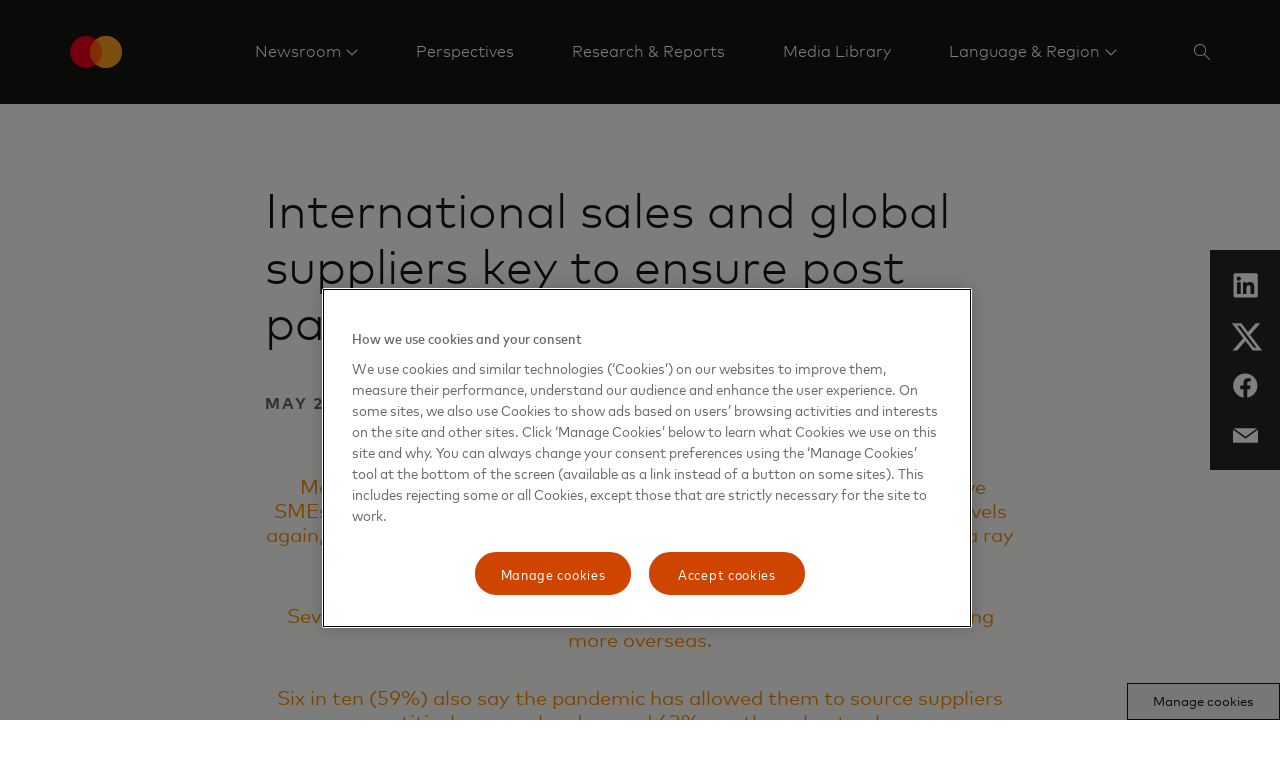

--- FILE ---
content_type: text/html; charset=utf-8
request_url: https://www.mastercard.com/news/europe/en/newsroom/press-releases/en/2022/may/international-sales-and-global-suppliers-key-to-ensure-post-pandemic-business-recovery/
body_size: 11352
content:


<!doctype html>

<html class="noJs page" lang="en" dir="ltr">
<head>
    

    <meta charset="utf-8" />
    <base href="/news" />
    <meta http-equiv="X-UA-Compatible" content="IE=edge,chrome=1" />
    <title>International sales and global suppliers key to ensure post pandemic business recovery | Mastercard Newsroom</title><link rel="canonical" href="https://www.mastercard.com/news/europe/en/newsroom/press-releases/en/2022/may/international-sales-and-global-suppliers-key-to-ensure-post-pandemic-business-recovery/" /><meta name="description" content="Mastercard’s Borderless Payments Report 2022 has revealed two in five SMEs around the world worry they will never hit pre-pandemic revenue levels again" /><meta property="og:title" content="International sales and global suppliers key to ensure post pandemic business recovery" /><meta property="og:description" content="Mastercard’s Borderless Payments Report 2022 has revealed two in five SMEs around the world worry they will never hit pre-pandemic revenue levels again" /><meta property="og:image" content="https://www.mastercard.com/news/assets/metadata-images/default-social-image.png" /><meta property="og:url" content="https://newsroom.mastercard.com/news/europe/en/newsroom/press-releases/en/2022/may/international-sales-and-global-suppliers-key-to-ensure-post-pandemic-business-recovery/" /><meta name="twitter:title" content="International sales and global suppliers key to ensure post pandemic business recovery" /><meta name="twitter:description" content="Mastercard’s Borderless Payments Report 2022 has revealed two in five SMEs around the world worry they will never hit pre-pandemic revenue levels again" /><meta property="twitter:image" content="https://www.mastercard.com/news/assets/metadata-images/default-social-image.png" /><meta name="twitter:card" content="summary" /><meta name="twitter:site" content="" />
    <script type="text/javascript">document.documentElement.className = document.documentElement.className.replace(/noJs/, "js"); window.baseUrl = ""</script>
    <meta name="viewport" content="height=device-height,width=device-width,initial-scale=1, maximum-scale=1" />
    <meta name="format-detection" content="telephone=no">
    <meta name="theme-color" content="#141413">
    <meta name="msapplication-TileColor" content="#141413">
    <link rel="apple-touch-icon" href="/news/dist/assets/metadata-images/icon-57.png" />
    <link rel="apple-touch-icon" sizes="72x72" href="/news/dist/assets/metadata-images/icon-72.png" />
    <link rel="apple-touch-icon" sizes="114x114" href="/news/dist/assets/metadata-images/icon-114.png" />
    <link rel="icon" type="image/png" sizes="57x57" href="/news/dist/assets/metadata-images/icon-57.png" />
    <link rel="icon" type="image/png" sizes="72x72" href="/news/dist/assets/metadata-images/icon-72.png" />
    <link rel="icon" type="image/png" sizes="114x114" href="/news/dist/assets/metadata-images/icon-114.png" />
    <link rel="stylesheet" type="text/css" href="/news/dist/index.css?v=eU1rkGTI_n-3f3Can1OHfoV6Vo3OHFS7N5fz1SwE8pw" />
    <script type="text/javascript">
        function OptanonWrapper() {
            var eOT = new Event('OneTrustGroupsUpdated');
            document.dispatchEvent(eOT);
        }
        var di = {"pageName":"International sales and global suppliers key to ensure post pandemic business recovery","siteName":"Mastercard Newsroom","region":"","country":"Global","language":"en-GB"};
    </script>
    <script type="text/javascript" src="/news/dist/scripts/cookieFix.js"></script><script src="https://cdn.cookielaw.org/scripttemplates/otSDKStub.js" data-document-language="true" type="text/javascript" charset="UTF-8" data-domain-script="e4aaf1ba-742a-456b-b89f-97beadd640d8"></script><script src="//assets.adobedtm.com/acdc00762da2/a0d6471ea207/launch-d0ef7b3c4b9e.min.js" type="text/plain" class="optanon-category-C006"></script>
    
    

    <script type="application/ld+json">
        {
          "@context": "https://schema.org",
          "@type": "NewsArticle",
          "headline": "International sales and global suppliers key to ensure post pandemic business recovery",
          "image": [
        "/news/dist/assets/mc_symbol-is.svg"
           ],
          "datePublished":  "2024-11-02T09:26:33.853Z",
          "dateModified": "2024-11-02T09:26:33.853Z",
          "author": [{
              "@type": "Person",
              "name":   "Ellie Lewis",
              "url":  "www.mastercard.com"
            }]
        }
    </script>

    <script type="application/ld+json">

        {
          "@context": "https://schema.org",
          "@type": "WebSite",
          "url": "https://newsroom.mastercard.com/news/europe/en/",
          "potentialAction": {
            "@type": "SearchAction",
            "target": {
              "@type": "EntryPoint",
              "urlTemplate": "?query={search_term_string}"
            },
            "query-input": "required name=search_term_string"
          }
        }
    </script>
</head>
<body class="page">
    
    <div class="page-content">
        

<header class="site-header">
    <div class="constrain site-header__container">
        <a href="/news/europe/en/" class="site-header__logo">
            <object tabindex="-1" data="/news/dist/assets/mc_symbol-is.svg" alt=""></object>
            <span></span>
        </a>
        <nav class="site-header__nav-links">
                <div class="site-header__nav-link">
                            <a href="#nav__1f378c5b87e34f7a90a87c66d5d1752a" class="site-header__nav-link-text site-header__nav-link-text--sub-menu">
                                <span>
                                    Newsroom
                                </span>
                            </a>
                            

<div id="nav__1f378c5b87e34f7a90a87c66d5d1752a" class="nav-links site-header__nav-link-menu site-header__nav-link-menu--normal site-header__nav-link-menu--mobile">
    <div class=" nav-links__wrapper nav-links__wrapper--mobile">
        <div class="nav-links__headings-container">
                <a class="nav-links__heading nav-links__heading--mobile" href="#0nav__e66ea216d7ce4ecca68722b211b7a09f">
                    Newsroom
                </a>
                <section class="nav-links__submenu nav-links__submenu--mobile" id="0nav__e66ea216d7ce4ecca68722b211b7a09f" style="font-size: 16px;">
                    <nav class="">
<div class="nav-links__link-border"></div>
                            <a href="/news/europe/en/newsroom/press-releases/" class="nav-links__link nav-links__link--active"
                               target="" data-element-tracker="false">
                                <span class="nav-links__link-title">
                                    Press Releases
                                </span>
                                <span class="nav-links__link-description">
                                    
                                </span>
                            </a>
<div class="nav-links__link-border"></div>
                            <a href="/news/europe/en/newsroom/news-briefs/" class="nav-links__link "
                               target="" data-element-tracker="false">
                                <span class="nav-links__link-title">
                                    News Briefs
                                </span>
                                <span class="nav-links__link-description">
                                    
                                </span>
                            </a>
<div class="nav-links__link-border"></div>
                            <a href="/news/europe/en/newsroom/digital-press-kits/" class="nav-links__link "
                               target="" data-element-tracker="false">
                                <span class="nav-links__link-title">
                                    Digital Press Kits
                                </span>
                                <span class="nav-links__link-description">
                                    
                                </span>
                            </a>
<div class="nav-links__link-border"></div>
                            <a href="/news/europe/en/newsroom/our-executives/" class="nav-links__link "
                               target="" data-element-tracker="false">
                                <span class="nav-links__link-title">
                                    Our Executives
                                </span>
                                <span class="nav-links__link-description">
                                    
                                </span>
                            </a>
<div class="nav-links__link-border"></div>
                            <a href="/news/europe/en/newsroom/media-contacts/" class="nav-links__link "
                               target="" data-element-tracker="false">
                                <span class="nav-links__link-title">
                                    Media Contacts
                                </span>
                                <span class="nav-links__link-description">
                                    
                                </span>
                            </a>
                    </nav>
                </section>
        </div>
    </div>
</div>
                </div>
                <div class="site-header__nav-link">
                        <a href="/news/europe/en/perspectives/" target="" class="site-header__nav-link-text site-header__nav-link-text--direct"
                    
                        data-element-tracker="false">
                            <span>
                                Perspectives
                            </span>
                        </a>
                </div>
                <div class="site-header__nav-link">
                        <a href="/news/europe/en/research-reports/" target="" class="site-header__nav-link-text site-header__nav-link-text--direct"
                    
                        data-element-tracker="false">
                            <span>
                                Research &amp; Reports
                            </span>
                        </a>
                </div>
                <div class="site-header__nav-link">
                        <a href="/news/europe/en/media-library/" target="" class="site-header__nav-link-text site-header__nav-link-text--direct"
                    
                        data-element-tracker="false">
                            <span>
                                Media Library
                            </span>
                        </a>
                </div>
                <div class="site-header__nav-link site-header__nav-link--last">
                            <a href="#nav__0abfbda142864f4982b170ffd7d1eefb" class="site-header__nav-link-text site-header__nav-link-text--sub-menu site-header__nav-link-text--last">
                                <span>
                                    Language &amp; Region
                                </span>
                            </a>
                            

<div id="nav__0abfbda142864f4982b170ffd7d1eefb" class="nav-links site-header__nav-link-menu site-header__nav-link-menu--normal site-header__nav-link-menu--mobile">
    <div class=" nav-links__wrapper nav-links__wrapper--mobile">
        <div class="nav-links__headings-container">
                <a class="nav-links__heading nav-links__heading--mobile" href="#0nav__f63e99af9e8f4672b17851b167fe4d1b">
                    Global
                </a>
                <section class="nav-links__submenu nav-links__submenu--mobile" id="0nav__f63e99af9e8f4672b17851b167fe4d1b" style="font-size: 16px;">
                    <nav class="">
<div class="nav-links__link-border"></div>
                            <a href="/news" class="nav-links__link "
                               target="" data-element-tracker="false">
                                <span class="nav-links__link-title">
                                    Global (English)
                                </span>
                                <span class="nav-links__link-description">
                                    
                                </span>
                            </a>
                    </nav>
                </section>
                <a class="nav-links__heading nav-links__heading--mobile" href="#1nav__dade6f1c904b4de6884d39a1f29ea42a">
                    Asia Pacific
                </a>
                <section class="nav-links__submenu nav-links__submenu--mobile" id="1nav__dade6f1c904b4de6884d39a1f29ea42a" style="font-size: 16px;">
                    <nav class="">
<div class="nav-links__link-border"></div>
                            <a href="https://www.mastercard.com/news/ap/en" class="nav-links__link "
                               target="" data-element-tracker="false">
                                <span class="nav-links__link-title">
                                    Region (English)
                                </span>
                                <span class="nav-links__link-description">
                                    
                                </span>
                            </a>
<div class="nav-links__link-border"></div>
                            <a href="https://www.mastercard.com/news/ap/zh-cn/" class="nav-links__link "
                               target="" data-element-tracker="false">
                                <span class="nav-links__link-title">
                                    Mainland China (Chinese)
                                </span>
                                <span class="nav-links__link-description">
                                    
                                </span>
                            </a>
<div class="nav-links__link-border"></div>
                            <a href="https://www.mastercard.com/news/ap/en-hk/" class="nav-links__link "
                               target="" data-element-tracker="false">
                                <span class="nav-links__link-title">
                                    Hong Kong SAR &amp; Macau SAR (English)
                                </span>
                                <span class="nav-links__link-description">
                                    
                                </span>
                            </a>
<div class="nav-links__link-border"></div>
                            <a href="https://www.mastercard.com/news/ap/zh-hk/" class="nav-links__link "
                               target="" data-element-tracker="false">
                                <span class="nav-links__link-title">
                                    Hong Kong SAR &amp; Macau SAR (Chinese)
                                </span>
                                <span class="nav-links__link-description">
                                    
                                </span>
                            </a>
<div class="nav-links__link-border"></div>
                            <a href="https://www.mastercard.com/news/ap/en-in/" class="nav-links__link "
                               target="" data-element-tracker="false">
                                <span class="nav-links__link-title">
                                    India (English)
                                </span>
                                <span class="nav-links__link-description">
                                    
                                </span>
                            </a>
<div class="nav-links__link-border"></div>
                            <a href="https://www.mastercard.com/news/ap/ja-jp" class="nav-links__link "
                               target="" data-element-tracker="false">
                                <span class="nav-links__link-title">
                                    Japan (Japanese)
                                </span>
                                <span class="nav-links__link-description">
                                    
                                </span>
                            </a>
<div class="nav-links__link-border"></div>
                            <a href="https://www.mastercard.com/news/ap/zh-tw" class="nav-links__link "
                               target="" data-element-tracker="false">
                                <span class="nav-links__link-title">
                                    Taiwan (Chinese)
                                </span>
                                <span class="nav-links__link-description">
                                    
                                </span>
                            </a>
                    </nav>
                </section>
                <a class="nav-links__heading nav-links__heading--mobile" href="#2nav__3761403455a048a59c11ae5c90f494c9">
                    Europe
                </a>
                <section class="nav-links__submenu nav-links__submenu--mobile" id="2nav__3761403455a048a59c11ae5c90f494c9" style="font-size: 16px;">
                    <nav class="">
<div class="nav-links__link-border"></div>
                            <a href="https://www.mastercard.com/news/europe/en" class="nav-links__link "
                               target="" data-element-tracker="false">
                                <span class="nav-links__link-title">
                                    Region (English)
                                </span>
                                <span class="nav-links__link-description">
                                    
                                </span>
                            </a>
<div class="nav-links__link-border"></div>
                            <a href="https://www.mastercard.com/news/europe/de-at" class="nav-links__link "
                               target="" data-element-tracker="false">
                                <span class="nav-links__link-title">
                                    Austria (German)
                                </span>
                                <span class="nav-links__link-description">
                                    
                                </span>
                            </a>
<div class="nav-links__link-border"></div>
                            <a href="https://www.mastercard.com/news/europe/nl-be" class="nav-links__link "
                               target="" data-element-tracker="false">
                                <span class="nav-links__link-title">
                                    Belgium (Dutch)
                                </span>
                                <span class="nav-links__link-description">
                                    
                                </span>
                            </a>
<div class="nav-links__link-border"></div>
                            <a href="https://www.mastercard.com/news/europe/fr-be" class="nav-links__link "
                               target="" data-element-tracker="false">
                                <span class="nav-links__link-title">
                                    Belgium (French)
                                </span>
                                <span class="nav-links__link-description">
                                    
                                </span>
                            </a>
<div class="nav-links__link-border"></div>
                            <a href="https://www.mastercard.com/news/europe/cs-cz" class="nav-links__link "
                               target="" data-element-tracker="false">
                                <span class="nav-links__link-title">
                                    Czech Republic (Czech)
                                </span>
                                <span class="nav-links__link-description">
                                    
                                </span>
                            </a>
<div class="nav-links__link-border"></div>
                            <a href="https://www.mastercard.com/news/europe/da-dk" class="nav-links__link "
                               target="" data-element-tracker="false">
                                <span class="nav-links__link-title">
                                    Denmark (Danish)
                                </span>
                                <span class="nav-links__link-description">
                                    
                                </span>
                            </a>
<div class="nav-links__link-border"></div>
                            <a href="https://www.mastercard.com/news/europe/fr-fr" class="nav-links__link "
                               target="" data-element-tracker="false">
                                <span class="nav-links__link-title">
                                    France (French)
                                </span>
                                <span class="nav-links__link-description">
                                    
                                </span>
                            </a>
<div class="nav-links__link-border"></div>
                            <a href="https://www.mastercard.com/news/europe/de-de" class="nav-links__link "
                               target="" data-element-tracker="false">
                                <span class="nav-links__link-title">
                                    Germany (German)
                                </span>
                                <span class="nav-links__link-description">
                                    
                                </span>
                            </a>
<div class="nav-links__link-border"></div>
                            <a href="https://www.mastercard.com/news/europe/hu-hu" class="nav-links__link "
                               target="" data-element-tracker="false">
                                <span class="nav-links__link-title">
                                    Hungary (Hungarian)
                                </span>
                                <span class="nav-links__link-description">
                                    
                                </span>
                            </a>
<div class="nav-links__link-border"></div>
                            <a href="https://www.mastercard.com/news/europe/it-it" class="nav-links__link "
                               target="" data-element-tracker="false">
                                <span class="nav-links__link-title">
                                    Italy (Italian)
                                </span>
                                <span class="nav-links__link-description">
                                    
                                </span>
                            </a>
<div class="nav-links__link-border"></div>
                            <a href="https://www.mastercard.com/news/europe/fr-lu" class="nav-links__link "
                               target="" data-element-tracker="false">
                                <span class="nav-links__link-title">
                                    Luxemburg (French)
                                </span>
                                <span class="nav-links__link-description">
                                    
                                </span>
                            </a>
<div class="nav-links__link-border"></div>
                            <a href="https://www.mastercard.com/news/europe/nl-nl" class="nav-links__link "
                               target="" data-element-tracker="false">
                                <span class="nav-links__link-title">
                                    Netherlands (Dutch)
                                </span>
                                <span class="nav-links__link-description">
                                    
                                </span>
                            </a>
<div class="nav-links__link-border"></div>
                            <a href="https://www.mastercard.com/news/europe/no" class="nav-links__link "
                               target="" data-element-tracker="false">
                                <span class="nav-links__link-title">
                                    Norway (Norwegian)
                                </span>
                                <span class="nav-links__link-description">
                                    
                                </span>
                            </a>
<div class="nav-links__link-border"></div>
                            <a href="https://www.mastercard.com/news/europe/pl-pl" class="nav-links__link "
                               target="" data-element-tracker="false">
                                <span class="nav-links__link-title">
                                    Poland (Polish)
                                </span>
                                <span class="nav-links__link-description">
                                    
                                </span>
                            </a>
<div class="nav-links__link-border"></div>
                            <a href="https://www.mastercard.com/news/europe/pt-pt" class="nav-links__link "
                               target="" data-element-tracker="false">
                                <span class="nav-links__link-title">
                                    Portugal (Portuguese)
                                </span>
                                <span class="nav-links__link-description">
                                    
                                </span>
                            </a>
<div class="nav-links__link-border"></div>
                            <a href="https://www.mastercard.com/news/europe/es-es" class="nav-links__link "
                               target="" data-element-tracker="false">
                                <span class="nav-links__link-title">
                                    Spain (Spanish)
                                </span>
                                <span class="nav-links__link-description">
                                    
                                </span>
                            </a>
<div class="nav-links__link-border"></div>
                            <a href="https://www.mastercard.com/news/europe/sv-se" class="nav-links__link "
                               target="" data-element-tracker="false">
                                <span class="nav-links__link-title">
                                    Sweden (Swedish)
                                </span>
                                <span class="nav-links__link-description">
                                    
                                </span>
                            </a>
<div class="nav-links__link-border"></div>
                            <a href="https://www.mastercard.com/news/europe/de-ch" class="nav-links__link "
                               target="" data-element-tracker="false">
                                <span class="nav-links__link-title">
                                    Switzerland (German)
                                </span>
                                <span class="nav-links__link-description">
                                    
                                </span>
                            </a>
<div class="nav-links__link-border"></div>
                            <a href="https://www.mastercard.com/news/europe/en-uk" class="nav-links__link "
                               target="" data-element-tracker="false">
                                <span class="nav-links__link-title">
                                    United Kingdom (English)
                                </span>
                                <span class="nav-links__link-description">
                                    
                                </span>
                            </a>
                    </nav>
                </section>
                <a class="nav-links__heading nav-links__heading--mobile" href="#3nav__55d1a647f3e147c4a70355cb6cc36e4b">
                    Eastern Europe, Middle East &amp; Africa
                </a>
                <section class="nav-links__submenu nav-links__submenu--mobile" id="3nav__55d1a647f3e147c4a70355cb6cc36e4b" style="font-size: 16px;">
                    <nav class="">
<div class="nav-links__link-border"></div>
                            <a href="https://www.mastercard.com/news/eemea/en/" class="nav-links__link "
                               target="" data-element-tracker="false">
                                <span class="nav-links__link-title">
                                    Region (English)
                                </span>
                                <span class="nav-links__link-description">
                                    
                                </span>
                            </a>
<div class="nav-links__link-border"></div>
                            <a href="https://www.mastercard.com/news/eemea/ar/" class="nav-links__link "
                               target="" data-element-tracker="false">
                                <span class="nav-links__link-title">
                                    Arabic
                                </span>
                                <span class="nav-links__link-description">
                                    
                                </span>
                            </a>
<div class="nav-links__link-border"></div>
                            <a href="https://www.mastercard.com/news/eemea/tr-tr" class="nav-links__link "
                               target="" data-element-tracker="false">
                                <span class="nav-links__link-title">
                                    Turkey (Turkish)
                                </span>
                                <span class="nav-links__link-description">
                                    
                                </span>
                            </a>
<div class="nav-links__link-border"></div>
                            <a href="https://www.mastercard.com/news/eemea/uk-ua/" class="nav-links__link "
                               target="" data-element-tracker="false">
                                <span class="nav-links__link-title">
                                    Ukraine (Ukrainian)
                                </span>
                                <span class="nav-links__link-description">
                                    
                                </span>
                            </a>
                    </nav>
                </section>
                <a class="nav-links__heading nav-links__heading--mobile" href="#4nav__78b25c384ac84c24ad77405dd6a523ef">
                    Latin America
                </a>
                <section class="nav-links__submenu nav-links__submenu--mobile" id="4nav__78b25c384ac84c24ad77405dd6a523ef" style="font-size: 16px;">
                    <nav class="">
<div class="nav-links__link-border"></div>
                            <a href="https://www.mastercard.com/news/latin-america/es" class="nav-links__link "
                               target="" data-element-tracker="false">
                                <span class="nav-links__link-title">
                                    Region (Spanish)
                                </span>
                                <span class="nav-links__link-description">
                                    
                                </span>
                            </a>
<div class="nav-links__link-border"></div>
                            <a href="https://www.mastercard.com/news/latin-america/pt-br" class="nav-links__link "
                               target="" data-element-tracker="false">
                                <span class="nav-links__link-title">
                                    Brazil (Portuguese)
                                </span>
                                <span class="nav-links__link-description">
                                    
                                </span>
                            </a>
<div class="nav-links__link-border"></div>
                            <a href="https://www.mastercard.com/news/latin-america/en" class="nav-links__link "
                               target="" data-element-tracker="false">
                                <span class="nav-links__link-title">
                                    Caribbean (English)
                                </span>
                                <span class="nav-links__link-description">
                                    
                                </span>
                            </a>
                    </nav>
                </section>
        </div>
    </div>
</div>
                </div>
            



                

<div class="site-search" data-key="CfDJ8HF5KmcAlYlNnno&#x2B;xTAC26&#x2B;jdXiT8GMrhiiPfCtgYSLCqRjG18lN6prKIy0YUUIHTyMHSoA&#x2B;uiW&#x2B;6/oxNEFCGMu43lIXqxGXdx0m&#x2B;wlYlTkjDdN5xYLrBsjQjo73X0IMZRD9CH8&#x2B;&#x2B;E1lmJmxCxP5578=">
    <div class="constrain">
        <div class="row">
            <div class="column site-search__column">    
                <input name="__RequestVerificationToken" type="hidden" value="CfDJ8HF5KmcAlYlNnno-xTAC26_fN9_taTeRRa-9MTM61uUfCCnHIGJOxeW4m2UlMZsshd1Hg-ZF3CVMdJEG53XquoF0EHUp-tdYzJMuicU73iAHk4vzXTzNfil6jn6xHyp7Fg6mkjgsJCCpnfxJRrYH5HE" />

                <form method="get" action="/news/europe/en/search/" id="search-form">
                    <input type="search" name="query" id="searchKeywords" class="site-search__search-box" placeholder="Search" autocomplete="off" />
                    <input type="hidden" disabled="disabled" id="searchCurrentPageHF" name="currentPage" value="0"/>
                    <input type="hidden" disabled="disabled" id="searchTypeHF" name="type" value="0"/>
                    <input type="hidden" disabled="disabled" id="searchKeywordsHF" name="query" value=""/>
                </form>
            </div>
        </div>
    </div>
    <div class="constrain">
        <div class="row">
            <div class="column site-search__column">
                <div class="site-search__search-results">
                    <ul class="site-search__results"></ul>
                    <a class="link-with-icon site-search__all-results" data-url="/news/europe/en/search/" href="#" style="color: #ffffff; text-align: left">
                        View all results
                        <svg class="link-with-icon__arrow" xmlns="http://www.w3.org/2000/svg" version="1.1" viewBox="0 0 24 12" height="12px" width="24px">
                            <g style="fill: #ffffff; fill-rule: nonzero"
                               transform="translate(-8,-2)">
                                <path d="M 30.197537,7.5 26,2.7053671 26.747205,2 32,8 26.747205,14 26,13.294633 30.197537,8.5 H 8 v -1 z"></path>
                            </g>
                        </svg>
                    </a>
                </div>
            </div>
        </div>
    </div>
</div>

<script type="text/javascript" src="/news/dist/scripts/search.js"></script>
        </nav>
            <div class="site-header__action-buttons">
                <button class="site-header__image-button site-header__image-button--icon site-header-search-button" aria-label="Search" data-aria-label--closed="Close search">
                    <svg class="site-header-search-button__icon site-header-search-button__icon--search" width="16px" height="16px" viewBox="0 0 16 16" version="1.1" xmlns="http://www.w3.org/2000/svg" xmlns:xlink="http://www.w3.org/1999/xlink">
                        <g stroke="none" stroke-width="1" fill="none" fill-rule="evenodd">
                            <g transform="translate(-1510.000000, -44.000000)" fill="#FFFFFF">
                                <g transform="translate(1506.000000, 40.000000)">
                                    <path d="M10.0554248,4 C13.3997435,4 16.1108496,6.71110602 16.1108496,10.0554248 C16.1108496,11.5459188 15.5723422,12.9106376 14.6792738,13.9656351 L14.6792738,13.9656351 L20,19.2863613 L19.2863613,20 L13.9656351,14.6792738 C12.9106376,15.5723422 11.5459188,16.1108496 10.0554248,16.1108496 C6.71110602,16.1108496 4,13.3997435 4,10.0554248 C4,6.71110602 6.71110602,4 10.0554248,4 Z M10.1176471,4.94117647 C7.2587613,4.94117647 4.94117647,7.2587613 4.94117647,10.1176471 C4.94117647,12.9765328 7.2587613,15.2941176 10.1176471,15.2941176 C12.9765328,15.2941176 15.2941176,12.9765328 15.2941176,10.1176471 C15.2941176,7.2587613 12.9765328,4.94117647 10.1176471,4.94117647 Z" id="icon"></path>
                                </g>
                            </g>
                        </g>
                    </svg>
                    <svg class="site-header-search-button__icon site-header-search-button__icon--close" width="14px" height="14px" viewBox="0 0 14 14" version="1.1" xmlns="http://www.w3.org/2000/svg" xmlns:xlink="http://www.w3.org/1999/xlink">
                        <g stroke="none" stroke-width="1" fill="none" fill-rule="evenodd">
                            <g transform="translate(-1511.000000, -45.000000)" fill="#FFFFFF">
                                <g transform="translate(1506.000000, 40.000000)">
                                    <path d="M18.380531,5 L19,5.61946902 L12.619,11.999 L19,18.380531 L18.380531,19 L12,12.619 L5.61946902,19 L5,18.380531 L11.381,12 L5,5.61946902 L5.61946902,5 L12,11.38 L18.380531,5 Z" id="icon"></path>
                                </g>
                            </g>
                        </g>
                    </svg>
                </button>
            <button class="site-header__image-button site-header__image-button--icon site-header__expand-menu-button"></button>
            </div>
    </div>
    <div class="site-header__sub-menus">
                

<div id="nav__1f378c5b87e34f7a90a87c66d5d1752a" class="nav-links site-header__nav-link-menu site-header__nav-link-menu--normal">
    <div class="constrain nav-links__wrapper ">
        <div class="nav-links__headings-container">
                <a class="nav-links__heading " href="#0nav__5f91ea4bab844c6fa2dab9df38a8cdd6">
                    Newsroom
                </a>
                <section class="nav-links__submenu " id="0nav__5f91ea4bab844c6fa2dab9df38a8cdd6" style="font-size: 16px;">
                    <nav class="">
<div class="nav-links__link-border"></div>
                            <a href="/news/europe/en/newsroom/press-releases/" class="nav-links__link nav-links__link--active"
                               target="" data-element-tracker="false">
                                <span class="nav-links__link-title">
                                    Press Releases
                                </span>
                                <span class="nav-links__link-description">
                                    
                                </span>
                            </a>
<div class="nav-links__link-border"></div>
                            <a href="/news/europe/en/newsroom/news-briefs/" class="nav-links__link "
                               target="" data-element-tracker="false">
                                <span class="nav-links__link-title">
                                    News Briefs
                                </span>
                                <span class="nav-links__link-description">
                                    
                                </span>
                            </a>
<div class="nav-links__link-border"></div>
                            <a href="/news/europe/en/newsroom/digital-press-kits/" class="nav-links__link "
                               target="" data-element-tracker="false">
                                <span class="nav-links__link-title">
                                    Digital Press Kits
                                </span>
                                <span class="nav-links__link-description">
                                    
                                </span>
                            </a>
<div class="nav-links__link-border"></div>
                            <a href="/news/europe/en/newsroom/our-executives/" class="nav-links__link "
                               target="" data-element-tracker="false">
                                <span class="nav-links__link-title">
                                    Our Executives
                                </span>
                                <span class="nav-links__link-description">
                                    
                                </span>
                            </a>
<div class="nav-links__link-border"></div>
                            <a href="/news/europe/en/newsroom/media-contacts/" class="nav-links__link "
                               target="" data-element-tracker="false">
                                <span class="nav-links__link-title">
                                    Media Contacts
                                </span>
                                <span class="nav-links__link-description">
                                    
                                </span>
                            </a>
                    </nav>
                </section>
        </div>
    </div>
</div>
                

<div id="nav__0abfbda142864f4982b170ffd7d1eefb" class="nav-links site-header__nav-link-menu site-header__nav-link-menu--normal">
    <div class="constrain nav-links__wrapper ">
        <div class="nav-links__headings-container">
                <a class="nav-links__heading " href="#0nav__f1c0e568612c455996afb17fba40432c">
                    Global
                </a>
                <section class="nav-links__submenu " id="0nav__f1c0e568612c455996afb17fba40432c" style="font-size: 16px;">
                    <nav class="">
<div class="nav-links__link-border"></div>
                            <a href="/news" class="nav-links__link "
                               target="" data-element-tracker="false">
                                <span class="nav-links__link-title">
                                    Global (English)
                                </span>
                                <span class="nav-links__link-description">
                                    
                                </span>
                            </a>
                    </nav>
                </section>
                <a class="nav-links__heading " href="#1nav__b92b8b1595d04d8c89f541227e57569f">
                    Asia Pacific
                </a>
                <section class="nav-links__submenu " id="1nav__b92b8b1595d04d8c89f541227e57569f" style="font-size: 16px;">
                    <nav class="">
<div class="nav-links__link-border"></div>
                            <a href="https://www.mastercard.com/news/ap/en" class="nav-links__link "
                               target="" data-element-tracker="false">
                                <span class="nav-links__link-title">
                                    Region (English)
                                </span>
                                <span class="nav-links__link-description">
                                    
                                </span>
                            </a>
<div class="nav-links__link-border"></div>
                            <a href="https://www.mastercard.com/news/ap/zh-cn/" class="nav-links__link "
                               target="" data-element-tracker="false">
                                <span class="nav-links__link-title">
                                    Mainland China (Chinese)
                                </span>
                                <span class="nav-links__link-description">
                                    
                                </span>
                            </a>
<div class="nav-links__link-border"></div>
                            <a href="https://www.mastercard.com/news/ap/en-hk/" class="nav-links__link "
                               target="" data-element-tracker="false">
                                <span class="nav-links__link-title">
                                    Hong Kong SAR &amp; Macau SAR (English)
                                </span>
                                <span class="nav-links__link-description">
                                    
                                </span>
                            </a>
<div class="nav-links__link-border"></div>
                            <a href="https://www.mastercard.com/news/ap/zh-hk/" class="nav-links__link "
                               target="" data-element-tracker="false">
                                <span class="nav-links__link-title">
                                    Hong Kong SAR &amp; Macau SAR (Chinese)
                                </span>
                                <span class="nav-links__link-description">
                                    
                                </span>
                            </a>
<div class="nav-links__link-border"></div>
                            <a href="https://www.mastercard.com/news/ap/en-in/" class="nav-links__link "
                               target="" data-element-tracker="false">
                                <span class="nav-links__link-title">
                                    India (English)
                                </span>
                                <span class="nav-links__link-description">
                                    
                                </span>
                            </a>
<div class="nav-links__link-border"></div>
                            <a href="https://www.mastercard.com/news/ap/ja-jp" class="nav-links__link "
                               target="" data-element-tracker="false">
                                <span class="nav-links__link-title">
                                    Japan (Japanese)
                                </span>
                                <span class="nav-links__link-description">
                                    
                                </span>
                            </a>
<div class="nav-links__link-border"></div>
                            <a href="https://www.mastercard.com/news/ap/zh-tw" class="nav-links__link "
                               target="" data-element-tracker="false">
                                <span class="nav-links__link-title">
                                    Taiwan (Chinese)
                                </span>
                                <span class="nav-links__link-description">
                                    
                                </span>
                            </a>
                    </nav>
                </section>
                <a class="nav-links__heading " href="#2nav__f508e418c2fa4b55a60597cdedb1af1a">
                    Europe
                </a>
                <section class="nav-links__submenu " id="2nav__f508e418c2fa4b55a60597cdedb1af1a" style="font-size: 16px;">
                    <nav class="">
<div class="nav-links__link-border"></div>
                            <a href="https://www.mastercard.com/news/europe/en" class="nav-links__link "
                               target="" data-element-tracker="false">
                                <span class="nav-links__link-title">
                                    Region (English)
                                </span>
                                <span class="nav-links__link-description">
                                    
                                </span>
                            </a>
<div class="nav-links__link-border"></div>
                            <a href="https://www.mastercard.com/news/europe/de-at" class="nav-links__link "
                               target="" data-element-tracker="false">
                                <span class="nav-links__link-title">
                                    Austria (German)
                                </span>
                                <span class="nav-links__link-description">
                                    
                                </span>
                            </a>
<div class="nav-links__link-border"></div>
                            <a href="https://www.mastercard.com/news/europe/nl-be" class="nav-links__link "
                               target="" data-element-tracker="false">
                                <span class="nav-links__link-title">
                                    Belgium (Dutch)
                                </span>
                                <span class="nav-links__link-description">
                                    
                                </span>
                            </a>
<div class="nav-links__link-border"></div>
                            <a href="https://www.mastercard.com/news/europe/fr-be" class="nav-links__link "
                               target="" data-element-tracker="false">
                                <span class="nav-links__link-title">
                                    Belgium (French)
                                </span>
                                <span class="nav-links__link-description">
                                    
                                </span>
                            </a>
<div class="nav-links__link-border"></div>
                            <a href="https://www.mastercard.com/news/europe/cs-cz" class="nav-links__link "
                               target="" data-element-tracker="false">
                                <span class="nav-links__link-title">
                                    Czech Republic (Czech)
                                </span>
                                <span class="nav-links__link-description">
                                    
                                </span>
                            </a>
<div class="nav-links__link-border"></div>
                            <a href="https://www.mastercard.com/news/europe/da-dk" class="nav-links__link "
                               target="" data-element-tracker="false">
                                <span class="nav-links__link-title">
                                    Denmark (Danish)
                                </span>
                                <span class="nav-links__link-description">
                                    
                                </span>
                            </a>
<div class="nav-links__link-border"></div>
                            <a href="https://www.mastercard.com/news/europe/fr-fr" class="nav-links__link "
                               target="" data-element-tracker="false">
                                <span class="nav-links__link-title">
                                    France (French)
                                </span>
                                <span class="nav-links__link-description">
                                    
                                </span>
                            </a>
<div class="nav-links__link-border"></div>
                            <a href="https://www.mastercard.com/news/europe/de-de" class="nav-links__link "
                               target="" data-element-tracker="false">
                                <span class="nav-links__link-title">
                                    Germany (German)
                                </span>
                                <span class="nav-links__link-description">
                                    
                                </span>
                            </a>
<div class="nav-links__link-border"></div>
                            <a href="https://www.mastercard.com/news/europe/hu-hu" class="nav-links__link "
                               target="" data-element-tracker="false">
                                <span class="nav-links__link-title">
                                    Hungary (Hungarian)
                                </span>
                                <span class="nav-links__link-description">
                                    
                                </span>
                            </a>
<div class="nav-links__link-border"></div>
                            <a href="https://www.mastercard.com/news/europe/it-it" class="nav-links__link "
                               target="" data-element-tracker="false">
                                <span class="nav-links__link-title">
                                    Italy (Italian)
                                </span>
                                <span class="nav-links__link-description">
                                    
                                </span>
                            </a>
<div class="nav-links__link-border"></div>
                            <a href="https://www.mastercard.com/news/europe/fr-lu" class="nav-links__link "
                               target="" data-element-tracker="false">
                                <span class="nav-links__link-title">
                                    Luxemburg (French)
                                </span>
                                <span class="nav-links__link-description">
                                    
                                </span>
                            </a>
<div class="nav-links__link-border"></div>
                            <a href="https://www.mastercard.com/news/europe/nl-nl" class="nav-links__link "
                               target="" data-element-tracker="false">
                                <span class="nav-links__link-title">
                                    Netherlands (Dutch)
                                </span>
                                <span class="nav-links__link-description">
                                    
                                </span>
                            </a>
<div class="nav-links__link-border"></div>
                            <a href="https://www.mastercard.com/news/europe/no" class="nav-links__link "
                               target="" data-element-tracker="false">
                                <span class="nav-links__link-title">
                                    Norway (Norwegian)
                                </span>
                                <span class="nav-links__link-description">
                                    
                                </span>
                            </a>
<div class="nav-links__link-border"></div>
                            <a href="https://www.mastercard.com/news/europe/pl-pl" class="nav-links__link "
                               target="" data-element-tracker="false">
                                <span class="nav-links__link-title">
                                    Poland (Polish)
                                </span>
                                <span class="nav-links__link-description">
                                    
                                </span>
                            </a>
<div class="nav-links__link-border"></div>
                            <a href="https://www.mastercard.com/news/europe/pt-pt" class="nav-links__link "
                               target="" data-element-tracker="false">
                                <span class="nav-links__link-title">
                                    Portugal (Portuguese)
                                </span>
                                <span class="nav-links__link-description">
                                    
                                </span>
                            </a>
<div class="nav-links__link-border"></div>
                            <a href="https://www.mastercard.com/news/europe/es-es" class="nav-links__link "
                               target="" data-element-tracker="false">
                                <span class="nav-links__link-title">
                                    Spain (Spanish)
                                </span>
                                <span class="nav-links__link-description">
                                    
                                </span>
                            </a>
<div class="nav-links__link-border"></div>
                            <a href="https://www.mastercard.com/news/europe/sv-se" class="nav-links__link "
                               target="" data-element-tracker="false">
                                <span class="nav-links__link-title">
                                    Sweden (Swedish)
                                </span>
                                <span class="nav-links__link-description">
                                    
                                </span>
                            </a>
<div class="nav-links__link-border"></div>
                            <a href="https://www.mastercard.com/news/europe/de-ch" class="nav-links__link "
                               target="" data-element-tracker="false">
                                <span class="nav-links__link-title">
                                    Switzerland (German)
                                </span>
                                <span class="nav-links__link-description">
                                    
                                </span>
                            </a>
<div class="nav-links__link-border"></div>
                            <a href="https://www.mastercard.com/news/europe/en-uk" class="nav-links__link "
                               target="" data-element-tracker="false">
                                <span class="nav-links__link-title">
                                    United Kingdom (English)
                                </span>
                                <span class="nav-links__link-description">
                                    
                                </span>
                            </a>
                    </nav>
                </section>
                <a class="nav-links__heading " href="#3nav__7925ade12261423f9ef3539f985f8d41">
                    Eastern Europe, Middle East &amp; Africa
                </a>
                <section class="nav-links__submenu " id="3nav__7925ade12261423f9ef3539f985f8d41" style="font-size: 16px;">
                    <nav class="">
<div class="nav-links__link-border"></div>
                            <a href="https://www.mastercard.com/news/eemea/en/" class="nav-links__link "
                               target="" data-element-tracker="false">
                                <span class="nav-links__link-title">
                                    Region (English)
                                </span>
                                <span class="nav-links__link-description">
                                    
                                </span>
                            </a>
<div class="nav-links__link-border"></div>
                            <a href="https://www.mastercard.com/news/eemea/ar/" class="nav-links__link "
                               target="" data-element-tracker="false">
                                <span class="nav-links__link-title">
                                    Arabic
                                </span>
                                <span class="nav-links__link-description">
                                    
                                </span>
                            </a>
<div class="nav-links__link-border"></div>
                            <a href="https://www.mastercard.com/news/eemea/tr-tr" class="nav-links__link "
                               target="" data-element-tracker="false">
                                <span class="nav-links__link-title">
                                    Turkey (Turkish)
                                </span>
                                <span class="nav-links__link-description">
                                    
                                </span>
                            </a>
<div class="nav-links__link-border"></div>
                            <a href="https://www.mastercard.com/news/eemea/uk-ua/" class="nav-links__link "
                               target="" data-element-tracker="false">
                                <span class="nav-links__link-title">
                                    Ukraine (Ukrainian)
                                </span>
                                <span class="nav-links__link-description">
                                    
                                </span>
                            </a>
                    </nav>
                </section>
                <a class="nav-links__heading " href="#4nav__9bda438c18484ec2aec140263c596407">
                    Latin America
                </a>
                <section class="nav-links__submenu " id="4nav__9bda438c18484ec2aec140263c596407" style="font-size: 16px;">
                    <nav class="">
<div class="nav-links__link-border"></div>
                            <a href="https://www.mastercard.com/news/latin-america/es" class="nav-links__link "
                               target="" data-element-tracker="false">
                                <span class="nav-links__link-title">
                                    Region (Spanish)
                                </span>
                                <span class="nav-links__link-description">
                                    
                                </span>
                            </a>
<div class="nav-links__link-border"></div>
                            <a href="https://www.mastercard.com/news/latin-america/pt-br" class="nav-links__link "
                               target="" data-element-tracker="false">
                                <span class="nav-links__link-title">
                                    Brazil (Portuguese)
                                </span>
                                <span class="nav-links__link-description">
                                    
                                </span>
                            </a>
<div class="nav-links__link-border"></div>
                            <a href="https://www.mastercard.com/news/latin-america/en" class="nav-links__link "
                               target="" data-element-tracker="false">
                                <span class="nav-links__link-title">
                                    Caribbean (English)
                                </span>
                                <span class="nav-links__link-description">
                                    
                                </span>
                            </a>
                    </nav>
                </section>
        </div>
    </div>
</div>
    </div>
</header>
        

        



<div class="productGrid page-grid">
    





<div class="section " style="">
    <div class="constrain">
        <div class="row">
            <div class="column content push1/6">





<div class="article-heading control">
    <h1 class="article-heading__title">International sales and global suppliers key to ensure post pandemic business recovery</h1>
        <span class="article-heading__info">May 26, 2022 | By Ellie Lewis</span>
</div>
<div class="rte">
    <h5 style="text-align: center;"><span style="color: #f38b00;"> Mastercard’s Borderless Payments Report 2022 has revealed two in five SMEs around the world worry they will never hit pre-pandemic revenue levels again, however digital growth and international sales opportunities offer a ray of hope.</span></h5>
<h5 style="text-align: center;"><span style="color: #f38b00;">Seven in ten (68%) are now doing more business online and 43% are doing more overseas.</span></h5>
<h5 style="text-align: center;"><span style="color: #f38b00;">Six in ten (59%) also say the pandemic has allowed them to source suppliers more competitively across borders and 63% say they plan to always source suppliers globally now.</span></h5>
<h5 style="text-align: center;"><span style="color: #f38b00;">With this heightened focus on international sales and global suppliers, 68% said the cross-border payments network has allowed their business to survive, with 58% now making and receiving more cross-border payments than they were prior to the pandemic. </span></h5>
<p style="text-align: justify;" class="typography__paragraph--large"><strong>May 26, 2022</strong> – Data from Mastercard’s 2022 Borderless Payments Report has revealed two in five (44%) global small and medium sized businesses (SMEs) fear they will never achieve the same revenue levels as before the pandemic, although online business and international sales offer a real lifeline.</p>
<p style="text-align: justify;" class="typography__paragraph--large">The research, which covered over 3,000 small businesses from around the world, highlighted that 75% of SMEs had to make changes to their business model to survive the pandemic – with the figure reaching a high of 83% in the US – whilst 64% believe it has changed how they will do business forever.  </p>
<p style="text-align: justify;" class="typography__paragraph--large">Whilst 44% worry about hitting their pre-pandemic revenue, the positive is this figure is down from the 54% who expressed the same sentiment in 2020. Businesses in India and Saudi Arabia feel this concern the most, whilst Brazilian and German businesses are the least worried.</p>
<p style="text-align: justify;" class="typography__paragraph--large">The pandemic has accelerated digital transformation, with 68% of SMEs surveyed now doing more online business. This figure is higher in South Africa, Asia, the US and South America, although significantly lower in Europe and Canada. And 43% said they now do more business internationally, with over a third (37%) saying they would have folded during the pandemic if it wasn’t for these overseas opportunities. This is most likely to be the case for small businesses in Saudi Arabia, India and South Africa.</p>
<p style="text-align: justify;" class="typography__paragraph--large">In line with these findings, 68% said the fact the global cross-border payments network kept running during the worst of the pandemic has allowed their business to survive. Over half (58%) said they are now making and receiving more cross-border payments than they were prior to the pandemic, rising significantly in India, Mexico and Brazil.</p>
<p class="typography__paragraph--large"><img style="display: block; margin-left: auto; margin-right: auto;" src="/news/media/35dgzacv/borderless2022_tile.png?width=500&amp;height=333.04347826086956" alt="" width="500" height="333.04347826086956"></p>
<p style="text-align: justify;" class="typography__paragraph--large">With six in ten (60%) SMEs saying international sales enabled them to grow during the pandemic, 65% saying the pandemic opened up options for new international suppliers and 63% planning to always source global suppliers going forward, it’s clear cross-border payments will be a key focus for business growth, and therefore economic recovery, moving forward. In fact, 59% say the pandemic has allowed them to source more competitive quotes from suppliers across borders and 46% say using international suppliers reduces risk.</p>
<p style="text-align: justify;" class="typography__paragraph--large"><strong>Stephen Grainger, Executive Vice President, Mastercard</strong> said: “The unprecedented disruption introduced by the pandemic has realigned global economics, with many of the world’s SMEs looking keenly towards prospects in new markets. With small businesses growing their international customer and supplier networks at pace, especially online, it’s crucial that financial institutions have the right cross-border solutions in place to support them.</p>
<p style="text-align: justify;" class="typography__paragraph--large">“Cross-border payment systems must become faster, cheaper and more secure. Through a single point of access, Mastercard Cross-Border Services allows businesses to send and receive money safely and with the certainty they crave."</p>
<p style="text-align: justify;" class="typography__paragraph--large">Despite the importance of cross-border payments, there are clearly still frustrations for businesses. Four in ten (39%) say they slow down the supply chain at present, and a similar proportion (36%) say there is no transparency about how much money is lost in foreign exchange and transfer fees.</p>
<p style="text-align: justify;" class="typography__paragraph--large">Through partnerships with financial institutions around the world, Mastercard is empowering every business to address these issues and improve cross-border payments for both businesses and individuals. Mastercard Cross-Border Services allow people and businesses to send and receive money securely, and with upfront visibility of timings and fees to provide people and businesses with more confidence and predictability.</p>
<p style="text-align: justify;" class="typography__paragraph--large">The full <strong>Mastercard Borderless Payments Report 2022 : </strong> <a href="https://www.mastercard.com/news/insights/2022/borderless-payments/" title="HERE">HERE</a></p>
<p style="text-align: center;" class="typography__paragraph--large"><strong>- ENDS - </strong></p>
<p style="text-align: justify;" class="typography__paragraph--large"><strong>Notes to editors</strong></p>
<p style="text-align: justify;" class="typography__paragraph--large"><strong>About the Mastercard Borderless Payments Report 2022</strong></p>
<p style="text-align: justify;" class="typography__paragraph--large">The research was conducted by Yonder Consulting, who surveyed 3,074 SMEs in 15 markets between 2 December 2021 and 7 January 2022.</p>
</div>            </div>
        </div>
    </div>
</div>

        <div class="section" style="background-color: #f3f0ee">
            <div class="constrain">
                <div class="row">
                    <div class="column content push1/6">
                        

<div class="author">
        <div class="author__image-container">
            <img class="author__image" src="/news/media/ovki0fy5/ef_img_8952.jpg?rmode=max&amp;width=165&amp;height=165&amp;v=1db2d0262ebd9d0" alt="Photo of Ellie Lewis" />
        </div>
    <div class="author__text">
        <div class="author__name">Ellie Lewis, Director, Mastercard</div>
    </div>
</div>

                    </div>
                </div>
            </div>
        </div>



        <div class="section" style="background-color: #f3f0ee">
            <div class="constrain">
                <div class="row">
                    <div class="column content push1/6">
                        <!--Media Contacts Section-->
                            <div class="control">
                                



    <div class="media-contact">
        <p class="typography__heading--h5">
            Media Contacts
         <!--no comma if only one or none of the company or name fields are populated-->
            <div class="media-contact__name">Ellie Lewis, Mastercard</div>
        </p>

            <span>&#x2B;44 (0)20 3818 4944  | <a href="mailto:ellie.lewis@mastercard.com ">ellie.lewis@mastercard.com </a></span>
        </div>
    <div class="media-contact">
        <p class="typography__heading--h5">
            Media Contacts
         <!--no comma if only one or none of the company or name fields are populated-->
            <div class="media-contact__name">Robyn Margetts, Seven Consultancy</div>
        </p>

            <span>&#x2B;44 (0)7929 414 350  | <a href="mailto:robyn@seven-consultancy.com ">robyn@seven-consultancy.com </a></span>
        </div>
    <div class="media-contact">
        <p class="typography__heading--h5">
            Media Contacts
         <!--no comma if only one or none of the company or name fields are populated-->
            <div class="media-contact__name">Emma Harvey, Seven Consultancy</div>
        </p>

            <span><a href="mailto:emma@seven-consultancy.com ">emma@seven-consultancy.com </a></span>
        </div>

                            </div>
                        <!--About Partners section-->
                        <!--If there Model.AboutPartners returns null then set the left side of the conditional to false  need to check if this logic is required because
                            it overrides the selection made by the content editor as to whether to show About Mastercard section
                        -->
                    </div>
                </div>
            </div>
        </div>


    <div class="social-share-bar__container">
        <a target="_blank" rel="nofollow" href="https://www.linkedin.com/sharing/share-offsite/?url=https://www.mastercard.com/news/europe/en/newsroom/press-releases/en/2022/may/international-sales-and-global-suppliers-key-to-ensure-post-pandemic-business-recovery/" class="social-share-bar__button social-share-bar__button--linkedin">
            LinkedIn
            <svg xmlns="http://www.w3.org/2000/svg" xmlns:xlink="http://www.w3.org/1999/xlink" viewBox="0 0 100 100" xml:space="preserve">
            <path class="icon-fill" d="M77.24,26.6c0,0-0.01-0.4-0.04-0.6c-0.29-1.85-1.96-3.28-4-3.27c-7.65,0.04-15.29,0.02-22.94,0.02
	            c-2.68,0-5.36,0-8.03,0c-5,0-10,0.03-15.01-0.01c-2.18-0.02-3.98,1.77-3.98,4c0.02,15.33,0.01,30.65,0.02,45.98
	            c0,0.41,0.05,0.84,0.17,1.24c0.51,1.72,1.95,2.75,3.84,2.75c15.31,0,30.62,0,45.93,0c0.1,0,0.2,0,0.3,0
	            c2.1-0.07,3.74-1.76,3.74-3.86C77.24,57.42,77.24,26.6,77.24,26.6z M39.31,68.27c0,0.42-0.14,0.56-0.55,0.56
	            c-2.36-0.01-4.71-0.01-7.07,0c-0.42,0-0.54-0.15-0.54-0.56c0.01-2.07,0.01-4.14,0.01-6.21c0-2.07,0-4.14,0-6.21
	            c0-4.09,0-8.18,0-12.27c0-0.66,0-0.66,0.66-0.66c2.31,0,4.61,0.01,6.92-0.01c0.44,0,0.58,0.13,0.58,0.57
	            C39.3,51.74,39.3,60,39.31,68.27z M35.23,39.45c-2.61,0-4.68-2.06-4.68-4.66c0-2.63,2.07-4.71,4.68-4.71c2.6,0,4.69,2.1,4.69,4.72
	            C39.92,37.38,37.83,39.45,35.23,39.45z M68.7,68.83c-2.29-0.03-4.58-0.02-6.87,0c-0.48,0-0.64-0.16-0.64-0.64
	            c0.01-4.26,0.03-8.52-0.01-12.78c-0.01-1.07-0.1-2.16-0.34-3.19c-0.42-1.84-1.63-2.75-3.52-2.77c-0.6-0.01-1.22,0.02-1.8,0.17
	            c-1.87,0.47-2.66,1.89-2.96,3.63c-0.15,0.86-0.2,1.74-0.21,2.61c-0.02,4.11-0.02,8.22,0,12.33c0,0.53-0.17,0.65-0.66,0.65
	            c-2.29-0.02-4.58-0.02-6.87,0c-0.48,0-0.64-0.14-0.64-0.63c0.01-8.22,0.01-16.44,0-24.65c0-0.52,0.15-0.65,0.66-0.65
	            c2.21,0.03,4.41,0.02,6.62,0c0.44,0,0.59,0.12,0.58,0.57c-0.03,0.94-0.01,1.87-0.01,2.75c0.67-0.69,1.28-1.47,2.04-2.09
	            c1.8-1.47,3.9-2.07,6.21-1.83c1.05,0.11,2.12,0.19,3.12,0.47c2.93,0.81,4.54,2.91,5.3,5.76c0.43,1.62,0.61,3.27,0.62,4.94
	            c0.01,4.9,0,9.8,0.01,14.7C69.34,68.65,69.23,68.84,68.7,68.83z" />
                    </svg>
        </a>
        <a target="_blank" rel="nofollow" href="https://twitter.com/share?url=https://www.mastercard.com/news/europe/en/newsroom/press-releases/en/2022/may/international-sales-and-global-suppliers-key-to-ensure-post-pandemic-business-recovery/&text=International&#x2B;sales&#x2B;and&#x2B;global&#x2B;suppliers&#x2B;key&#x2B;to&#x2B;ensure&#x2B;post&#x2B;pandemic&#x2B;business&#x2B;recovery" class="social-share-bar__button social-share-bar__button--twitter">
            X
            <svg style="color: white" xmlns="http://www.w3.org/2000/svg" viewBox="-5 -5 32 32" version="1.1"> <path class="icon-fill" d="M18.244 2.25h3.308l-7.227 8.26 8.502
                  11.24H16.17l-5.214-6.817L4.99 21.75H1.68l7.73-8.835L1.254 2.25H8.08l4.713 6.231zm-1.161
                  17.52h1.833L7.084 4.126H5.117z" fill="white"></path> </svg>
        </a>
        <a target="_blank" rel="nofollow" href="https://www.facebook.com/sharer.php?u=https://www.mastercard.com/news/europe/en/newsroom/press-releases/en/2022/may/international-sales-and-global-suppliers-key-to-ensure-post-pandemic-business-recovery/" class="social-share-bar__button social-share-bar__button--facebook">
            Facebook
            <svg xmlns="http://www.w3.org/2000/svg" viewBox="0 0 100 100" xml:space="preserve">
            <g>
            <path class="icon-fill" d="M76.54,50.27c0-14.91-12.09-27-27-27s-27,12.09-27,27c0,13.48,9.87,24.65,22.78,26.67V58.07h-6.86v-7.8h6.86
		              v-5.95c0-6.77,4.03-10.5,10.2-10.5c2.95,0,6.04,0.53,6.04,0.53v6.64h-3.4c-3.35,0-4.4,2.08-4.4,4.22v5.06h7.49l-1.2,7.8h-6.29
		              v18.87C66.67,74.92,76.54,63.75,76.54,50.27z" />
                       
                    </svg>
        </a>
         <a href="mailto:?subject=International sales and global suppliers key to ensure post pandemic business recovery&body=https://www.mastercard.com/news/europe/en/newsroom/press-releases/en/2022/may/international-sales-and-global-suppliers-key-to-ensure-post-pandemic-business-recovery/" class="social-share-bar__button social-share-bar__button--email">
            Email
            <svg xmlns="http://www.w3.org/2000/svg" viewBox="0 0 39.675327 22.754149">
                <g transform="translate(7.01e-6,-274.24585)">
                    <g transform="matrix(0.69605841,0,0,0.69605841,320.88292,155.09457)" class="icon-fill">
                        <polygon class="icon-fill" points="-432.49,190.32 -406,171.18 -459,171.18 " />
                        <polygon points="-461,174 -461,203.87 -404,203.87 -404,174 -432.49,194.62 " class="icon-fill" />
                    </g>
                </g>
            </svg>
        </a>
    </div>

</div>



        




<div class="breadcrumbs-container">
    <div class="constrain">
        <ul class="breadcrumbs" itemscope itemtype="http://schema.org/BreadcrumbList">
                        <li class="breadcrumbs__item breadcrumbs__item--with-arrow" itemprop="itemListElement" itemscope itemtype="http://schema.org/ListItem">
                            <div class="breadcrumbs__link" itemprop="item">
                                    <a href="/news/europe/en/" itemprop="name">Europe</a>
                                <svg version="1.1" viewBox="0 0 8 12" xml:space="preserve" xmlns="http://www.w3.org/2000/svg"><g transform="translate(-.48633 .26172)"><path d="m2.1003-0.26172-1.228 1.23 4.77 4.77-4.77 4.772 1.228 1.228 4.772-4.7701 1.228-1.2299-1.228-1.228z" stroke-width="1.0223" /></g></svg>
                                <meta itemprop="position" content="1" />
                            </div>
                        </li>
                        <li class="breadcrumbs__item breadcrumbs__item--with-arrow" itemprop="itemListElement" itemscope itemtype="http://schema.org/ListItem">
                            <div class="breadcrumbs__link" itemprop="item">
                                    <a href="/news/europe/en/newsroom/" itemprop="name">Newsroom</a>
                                <svg version="1.1" viewBox="0 0 8 12" xml:space="preserve" xmlns="http://www.w3.org/2000/svg"><g transform="translate(-.48633 .26172)"><path d="m2.1003-0.26172-1.228 1.23 4.77 4.77-4.77 4.772 1.228 1.228 4.772-4.7701 1.228-1.2299-1.228-1.228z" stroke-width="1.0223" /></g></svg>
                                <meta itemprop="position" content="2" />
                            </div>
                        </li>
                        <li class="breadcrumbs__item breadcrumbs__item--with-arrow" itemprop="itemListElement" itemscope itemtype="http://schema.org/ListItem">
                            <div class="breadcrumbs__link" itemprop="item">
                                    <a href="/news/europe/en/newsroom/press-releases/" itemprop="name">Press Releases</a>
                                <svg version="1.1" viewBox="0 0 8 12" xml:space="preserve" xmlns="http://www.w3.org/2000/svg"><g transform="translate(-.48633 .26172)"><path d="m2.1003-0.26172-1.228 1.23 4.77 4.77-4.77 4.772 1.228 1.228 4.772-4.7701 1.228-1.2299-1.228-1.228z" stroke-width="1.0223" /></g></svg>
                                <meta itemprop="position" content="3" />
                            </div>
                        </li>
                        <li class="breadcrumbs__item breadcrumbs__item--with-arrow" itemprop="itemListElement" itemscope itemtype="http://schema.org/ListItem">
                            <div class="breadcrumbs__link" itemprop="item">
                                    <span itemprop="name">en</span>
                                <svg version="1.1" viewBox="0 0 8 12" xml:space="preserve" xmlns="http://www.w3.org/2000/svg"><g transform="translate(-.48633 .26172)"><path d="m2.1003-0.26172-1.228 1.23 4.77 4.77-4.77 4.772 1.228 1.228 4.772-4.7701 1.228-1.2299-1.228-1.228z" stroke-width="1.0223" /></g></svg>
                                <meta itemprop="position" content="4" />
                            </div>
                        </li>
                        <li class="breadcrumbs__item breadcrumbs__item--with-arrow" itemprop="itemListElement" itemscope itemtype="http://schema.org/ListItem">
                            <div class="breadcrumbs__link" itemprop="item">
                                    <span itemprop="name">2022</span>
                                <svg version="1.1" viewBox="0 0 8 12" xml:space="preserve" xmlns="http://www.w3.org/2000/svg"><g transform="translate(-.48633 .26172)"><path d="m2.1003-0.26172-1.228 1.23 4.77 4.77-4.77 4.772 1.228 1.228 4.772-4.7701 1.228-1.2299-1.228-1.228z" stroke-width="1.0223" /></g></svg>
                                <meta itemprop="position" content="5" />
                            </div>
                        </li>
                        <li class="breadcrumbs__item breadcrumbs__item--with-arrow" itemprop="itemListElement" itemscope itemtype="http://schema.org/ListItem">
                            <div class="breadcrumbs__link" itemprop="item">
                                    <span itemprop="name">May</span>
                                <svg version="1.1" viewBox="0 0 8 12" xml:space="preserve" xmlns="http://www.w3.org/2000/svg"><g transform="translate(-.48633 .26172)"><path d="m2.1003-0.26172-1.228 1.23 4.77 4.77-4.77 4.772 1.228 1.228 4.772-4.7701 1.228-1.2299-1.228-1.228z" stroke-width="1.0223" /></g></svg>
                                <meta itemprop="position" content="6" />
                            </div>
                        </li>
                <li class="breadcrumbs__item">
                    <span class="breadcrumbs__text breadcrumbs__text--active">International sales and global suppliers key to ensure post pandemic business recovery</span>
                </li>
        </ul>
    </div>
</div>  
    <div id="footer" class="footer">
        <div class="constrain">
            <div class="footer__site-identifier">
                <img src="/news/dist/assets/mc_symbol-is.svg" alt="Mastercard " class="footerMcLogo">
                <span></span>
            </div>
            <div class="footer__content-row">
                <div class="footer__support-content">
                    <div class="footer__support-message">
                        
                    </div>
                    <div class="footer__support-link-container">
                            <a href="/news/europe/en/" class="footer__support-link"
                            data-element-tracker="true" data-element-tracker-name="Home" data-element-tracker-site-section="Footer Menu">Home</a>
                    </div>
                </div>
                <div class="footer__site-links-container">
                            <div class="container footer__site-links-group">
                                    <h2 class="footer__site-links-group-heading">Europe Sites</h2>
                                <ul class="footer__site-links-group-list">
                                        <li>
                                            <a class="footer__site-links-group-item" href="https://www.mastercard.com/news/europe/en" target=""
                                            data-element-tracker="false">Region (English)</a>
                                        </li>
                                        <li>
                                            <a class="footer__site-links-group-item" href="https://www.mastercard.com/news/europe/de-at" target=""
                                            data-element-tracker="false">Austria (German)</a>
                                        </li>
                                        <li>
                                            <a class="footer__site-links-group-item" href="https://www.mastercard.com/news/europe/nl-be" target=""
                                            data-element-tracker="false">Belgium (Dutch)</a>
                                        </li>
                                        <li>
                                            <a class="footer__site-links-group-item" href="https://www.mastercard.com/news/europe/fr-be" target=""
                                            data-element-tracker="false">Belgium (French)</a>
                                        </li>
                                        <li>
                                            <a class="footer__site-links-group-item" href="https://www.mastercard.com/news/europe/cs-cz" target=""
                                            data-element-tracker="false">Czech Republic (Czech)</a>
                                        </li>
                                        <li>
                                            <a class="footer__site-links-group-item" href="https://www.mastercard.com/news/europe/da-dk" target=""
                                            data-element-tracker="false">Denmark (Danish)</a>
                                        </li>
                                        <li>
                                            <a class="footer__site-links-group-item" href="https://www.mastercard.com/news/europe/fr-fr" target=""
                                            data-element-tracker="false">France (French)</a>
                                        </li>
                                        <li>
                                            <a class="footer__site-links-group-item" href="https://www.mastercard.com/news/europe/de-de" target=""
                                            data-element-tracker="false">Germany (German)</a>
                                        </li>
                                        <li>
                                            <a class="footer__site-links-group-item" href="https://www.mastercard.com/news/europe/hu-hu" target=""
                                            data-element-tracker="false">Hungary (Hungarian)</a>
                                        </li>
                                        <li>
                                            <a class="footer__site-links-group-item" href="https://www.mastercard.com/news/europe/it-it" target=""
                                            data-element-tracker="false">Italy (Italian)</a>
                                        </li>
                                        <li>
                                            <a class="footer__site-links-group-item" href="https://www.mastercard.com/news/europe/fr-lu" target=""
                                            data-element-tracker="false">Luxemburg (French)</a>
                                        </li>
                                        <li>
                                            <a class="footer__site-links-group-item" href="https://www.mastercard.com/news/europe/nl-nl" target=""
                                            data-element-tracker="false">Netherlands (Dutch)</a>
                                        </li>
                                        <li>
                                            <a class="footer__site-links-group-item" href="https://www.mastercard.com/news/europe/no" target=""
                                            data-element-tracker="false">Norway (Norwegian)</a>
                                        </li>
                                        <li>
                                            <a class="footer__site-links-group-item" href="https://www.mastercard.com/news/europe/pl-pl" target=""
                                            data-element-tracker="false">Poland (Polish)</a>
                                        </li>
                                        <li>
                                            <a class="footer__site-links-group-item" href="https://www.mastercard.com/news/europe/pt-pt" target=""
                                            data-element-tracker="false">Portugal (Portuguese)</a>
                                        </li>
                                        <li>
                                            <a class="footer__site-links-group-item" href="https://www.mastercard.com/news/europe/rus" target=""
                                            data-element-tracker="false">Russia (Russian)</a>
                                        </li>
                                        <li>
                                            <a class="footer__site-links-group-item" href="https://www.mastercard.com/news/europe/es-es" target=""
                                            data-element-tracker="false">Spain (Spanish)</a>
                                        </li>
                                        <li>
                                            <a class="footer__site-links-group-item" href="https://www.mastercard.com/news/europe/sv-se" target=""
                                            data-element-tracker="false">Sweden (Swedish)</a>
                                        </li>
                                        <li>
                                            <a class="footer__site-links-group-item" href="https://www.mastercard.com/news/europe/de-ch" target=""
                                            data-element-tracker="false">Switzerland (German)</a>
                                        </li>
                                        <li>
                                            <a class="footer__site-links-group-item" href="https://www.mastercard.com/news/europe/en-uk" target=""
                                            data-element-tracker="false">United Kingdom (English)</a>
                                        </li>
                                </ul>
                            </div>
                            <div class="container footer__site-links-group">
                                    <h2 class="footer__site-links-group-heading">Other information</h2>
                                <ul class="footer__site-links-group-list">
                                        <li>
                                            <a class="footer__site-links-group-item" href="http://www.mastercard.us/en-us/about-mastercard.html" target=""
                                            data-element-tracker="false">About Mastercard</a>
                                        </li>
                                        <li>
                                            <a class="footer__site-links-group-item" href="http://investor.mastercard.com/overview/default.aspx" target=""
                                            data-element-tracker="false">Investor Relations</a>
                                        </li>
                                        <li>
                                            <a class="footer__site-links-group-item" href="http://www.mastercard.us/en-us/about-mastercard/what-we-do/privacy.html" target=""
                                            data-element-tracker="false">Global Privacy Policy</a>
                                        </li>
                                        <li>
                                            <a class="footer__site-links-group-item" href="/news/europe/en/terms-of-use/" target=""
                                            data-element-tracker="false">(Terms of Use)</a>
                                        </li>
                                </ul>
                            </div>
                    
                </div>
            </div>
            <div class="footer__copyright-row">
                <div class="footer__copyright-message">
                    <span>&#xA9; 1994-2026 Mastercard.</span>
                </div>
                <div class="footer__legal-links-container">
                </div>
                <div class="footer__social-media-container">
                        <a href="https://www.linkedin.com/company/mastercard
                        " target="_blank" title="LinkedIn
                        " class="footer__social-media-item footer__social-media-item--linkedIn">LinkedIn
                        </a>
                        <a href="https://instagram.com/mastercard" target="_blank" title=Instagram class="footer__social-media-item footer__social-media-item--instagram">Instagram</a>
                        <a href="https://twitter.com/mastercardnews" target="_blank" title="X" class="footer__social-media-item footer__social-media-item--twitter">X</a>
                        <a href="https://youtube.com/user/MastercardWorldwide" target="_blank" title="YouTube" class="footer__social-media-item footer__social-media-item--youtube">YouTube</a>
                </div>
            </div>
        </div>
    </div>

        <script type="text/javascript" src="/news/dist/scripts/index.js"></script>
        <button id="ot-sdk-btn" class="ot-sdk-show-settings"> Manage Cookies  </button>
        <script type="text/javascript">
            function whenAvailable(name, callback) {
                var interval = 10; //ms
                window.setTimeout(function () {
                    if (window[name]) {
                        callback(window[name]);
                    } else {
                        window.setTimeout(arguments.callee, interval);
                    }
                }, interval);
            }
            whenAvailable("_satellite", function (t) {
                _satellite.pageBottom();
            });
        </script>
    </div>
    
    
    <script type="text/javascript" src="/news/dist/scripts/AutoArticleManager.js"></script>
    <script type="text/javascript" src="https://platform.twitter.com/widgets.js"></script>
    <script id="6senseWebTag" src="https://j.6sc.co/j/6e82e938-902d-4e86-bdee-886cbfe763de.js"></script>
<script type="text/javascript"  src="/-dYYAF/r/l/W6IKuHGX7A/X3kifc1DYJcawV/IntzETIaAwk/MQJjMRJs/FC0B"></script><link rel="stylesheet" type="text/css"  href="/-dYYAF/r/l/W6IKuHGX7A/z2/EHBTETIaAwk/eCJaTHhK/XEtY"><script  src="/-dYYAF/r/l/W6IKuHGX7A/z2/EHBTETIaAwk/LWVyWRoK/JUUq" async defer></script><div id="sec-overlay" style="display:none;"><div id="sec-container"></div></div></body>
</html>

--- FILE ---
content_type: application/javascript
request_url: https://www.mastercard.com/-dYYAF/r/l/W6IKuHGX7A/X3kifc1DYJcawV/IntzETIaAwk/MQJjMRJs/FC0B
body_size: 166181
content:
(function(){if(typeof Array.prototype.entries!=='function'){Object.defineProperty(Array.prototype,'entries',{value:function(){var index=0;const array=this;return {next:function(){if(index<array.length){return {value:[index,array[index++]],done:false};}else{return {done:true};}},[Symbol.iterator]:function(){return this;}};},writable:true,configurable:true});}}());(function(){QO();hl8();dP8();var W5=function(Jb){var Qb=Jb[0]-Jb[1];var Xb=Jb[2]-Jb[3];var j0=Jb[4]-Jb[5];var Cw=jU["Math"]["sqrt"](Qb*Qb+Xb*Xb+j0*j0);return jU["Math"]["floor"](Cw);};function hl8(){gm=+ ! +[]+! +[]+! +[]+! +[]+! +[]+! +[]+! +[],MU=+ ! +[]+! +[]+! +[]+! +[]+! +[]+! +[],H=! +[]+! +[]+! +[]+! +[],dT=! +[]+! +[],kU=[+ ! +[]]+[+[]]-+ ! +[]-+ ! +[],EQ=[+ ! +[]]+[+[]]-[],kT=[+ ! +[]]+[+[]]-+ ! +[],LO=+ ! +[],bT=+ ! +[]+! +[]+! +[],J=+ ! +[]+! +[]+! +[]+! +[]+! +[],EY=+[];}var n4=function(VZ,dw){return VZ>=dw;};var b4=function(){c4=["[\'>+[U\x00(EV\r","H5\b]NS(4:NS&FT\r","R\\*M]1\n-^","M^U7>!GU","I1.>R^\"Lj","\nzj1W1\x40EL!}#BCgZV\ra+\x07S.W(BI2<\"BU\\","R9SXR","4(E]33\\A","PMC\v;\f^B/","58CWN\"J9QBNd*\'CX2\\\v\v)jU\x40\\*P=XU","YN!1+ZU5Q","R:N3","W3`Z:58U\x07l\"R)G","D{","%+N","6+N;N.G_S+3\vEB5","6M9\t}H","\b#9N_",">T","]\t","NB","","/AY&\\\\","%n","\\1Q1","S0N=WD<>+GD(F","i:S>X","; ","\f\t >_","R\x40","BC5","\\13-CY)\b\v]huYN&P(,]B^+*fk.n4\fW!/jAD|\x00 ZMN-++S#Mo5,#af\n","(&V\x07[/\x3f\x40ORd<:CU7\\","6%MAT","\x07\t","+<s3","3/AY&\\\\",")","\\11\"~T;)XF#\r$","2 T\\$C","\v*\bS\r_7L5gE]*<\"","6\b|I[4\'MU>.EZ","9XCX","/\fFX","V=\b{[T/!GU\x003Q","7)/ED&4","hQ&AG",".:EU3iW\f2","","(NU","i!/8^SGA\r>.$N\tT&L","\t|x#mc8\'/-","(^^+DJ$","2,]U3","OR%/C","QUO4","&[\x07O\"Y9\b",".w","","u$4",",<T",">X\x40","[Mn,/!CD\"~R","kR\ta)U_1J|ZH_\"4 RTR(Za>UWX)[\x3f"," Z\x3f$UHU-!VC!I^\x07WVn.YEI!","\n","w)MA\t","\x405\\","Iso","2<\"BU=!","","IC\"S","0G","2","_>_","M!\x3f\t{y!G","kQ.QBN%)\'X^HgX\\\r(>",")8U","+\tQ","yoK\v\\7sIWG,wPKW\\+\r\tGQ%","\f\t","YO","Y9`IV!0+CB\vMR\f\r;.8s\fS-[","&XA)\x07+,/H","\\_2","9UEV","8_L&w(Y","GX[(1EY MA","\t","/","U\x3f","a$U\x40[cH=]H!3;Z&DF\rWa>C\x07[.]_I-2 yQ\"","ER","!_","QB^","5MR-2/N$\t]-_0/]A_+(:","&Z\x40\r",";#J","|\\87/T","XH= CB\"[","w2\rU\x40S &VB$\\V2\r.8","/\x40mN0/\'UE\"","(]\x40\r\n/","G)L\\","9)R\"n>\n$8",".NA\t","EV","wR","57+\'\fO$5\"2<~\"xzH5\r69_","HN*S9+XMC3/\'PX","(AOR)28R","pY","yC\x40-1\"V6\"NR\v]&OMS-",".0LS!W0\x40UY,< PU","%\b_U-","W%","^^\"ZG: )_T7j9\x40",")\x07$[%H1Q.","R","1!TQ\\\\","W//]A_+(:q3AE\r",":UN&L)\v","H5\b]NV!","g/BD!A_","Z","GYH","D-\"F","*2<ZQ","M&\\7fIT 8<RB","P7","\f\b2:__\'m(FX","2 Z_\x074MF","_c# #{jG301\'fs.\\~g5k","6UTS)(#S+D*jI_c[$QI^!9","7><^\x40","\b5>U","mA\r","6","Wj+Q2zYW&8<dU\x001AP\r"," ","F6/LL","\\[05","I!)^](]G",")#^T","O!R5\b\\","X\'+\x40"];};var Ck=function(jR,Kk){return jR&Kk;};var Tr=function Dl(r0,fk){'use strict';var TC=Dl;switch(r0){case XO:{var Wk;Mk.push(ck);return Wk=cw()[Q5(sl)].call(null,AD,lP,d0),Mk.pop(),Wk;}break;case Fm:{return this;}break;case S8:{var KZ=fk[EY];var Pb=fk[LO];var Hw=fk[dT];Mk.push(nZ);try{var w4=Mk.length;var mw=x5([]);var zk;return zk=ZX(I8,[WZ()[NC(rM)](XV,NV),Qr()[Pg(DZ)](H5,S0),Nr(typeof ll()[JC(cP)],lE('',[][[]]))?ll()[JC(Br)].call(null,Fl,gP,pD):ll()[JC(Vg)].call(null,N5,x5(b0),LR),KZ.call(Pb,Hw)]),Mk.pop(),zk;}catch(AP){Mk.splice(YE(w4,gC),Infinity,nZ);var HD;return HD=ZX(I8,[WZ()[NC(rM)](XV,NV),WZ()[NC(O0)].apply(null,[cP,kX]),ll()[JC(Br)].call(null,Fl,x5(x5(gC)),pD),AP]),Mk.pop(),HD;}Mk.pop();}break;case AO:{var QP=fk[EY];return typeof QP;}break;case H6:{var sV=fk[EY];var mX=fk[LO];var XP=fk[dT];return sV[mX]=XP;}break;case BU:{var mV=fk[EY];return typeof mV;}break;case t3:{return this;}break;case bT:{var pb=fk[EY];return typeof pb;}break;case R6:{var zD=fk[EY];Mk.push(dC);var kr;return kr=zD&&f1(WZ()[NC(Cr)](gZ,gD),typeof jU[Nr(typeof Qr()[Pg(b0)],'undefined')?Qr()[Pg(NZ)].call(null,X5,gM):Qr()[Pg(gC)](Og,Nw)])&&ng(zD[ll()[JC(jX)].apply(null,[xR,Kb,gP])],jU[Qr()[Pg(NZ)].call(null,X5,gM)])&&Nr(zD,jU[Nr(typeof Qr()[Pg(kb)],'undefined')?Qr()[Pg(NZ)](X5,gM):Qr()[Pg(gC)](fb,ME)][cw()[Q5(DD)].call(null,ND,KR,AV)])?cw()[Q5(sr)](x5(b0),JZ,sr):typeof zD,Mk.pop(),kr;}break;case vK:{var Lg=fk[EY];Mk.push(pr);var Gr;return Gr=Lg&&f1(WZ()[NC(Cr)].call(null,gZ,bP),typeof jU[ng(typeof Qr()[Pg(Br)],lE([],[][[]]))?Qr()[Pg(gC)](vR,FR):Qr()[Pg(NZ)](X5,nC)])&&ng(Lg[ll()[JC(jX)](t4,mR,gP)],jU[Qr()[Pg(NZ)](X5,nC)])&&Nr(Lg,jU[Qr()[Pg(NZ)].call(null,X5,nC)][cw()[Q5(DD)].call(null,x5(gC),IP,AV)])?cw()[Q5(sr)](ck,MR,sr):typeof Lg,Mk.pop(),Gr;}break;case dT:{return this;}break;case Js:{var Xl=fk[EY];Mk.push(ZD);var tC=jU[Nr(typeof XZ()[Q4(jX)],lE(ng(typeof q4()[hR(DX)],lE('',[][[]]))?q4()[hR(LR)].apply(null,[jr,Ek]):q4()[hR(b0)](Iq,XX),[][[]]))?XZ()[Q4(b0)](dE,Ik,DX,fX,wP):XZ()[Q4(wV)].call(null,kZ,Mg,DC,zX,p5)](Xl);var nw=[];for(var GC in tC)nw[q4()[hR(wV)](k5,cr)](GC);nw[q4()[hR(Br)](PV,NZ)]();var gV;return gV=function Z4(){Mk.push(Ul);for(;nw[Qr()[Pg(b0)].apply(null,[DX,A4])];){var RP=nw[Qr()[Pg(jb)](cr,ZD)]();if(v4(RP,tC)){var tV;return Z4[Lb()[lk(b0)].call(null,ND,Cl,br,xC,UD,OM)]=RP,Z4[mE()[A5(jE)](Kb,kV,xZ)]=x5(gC),Mk.pop(),tV=Z4,tV;}}Z4[mE()[A5(jE)](Kb,fr,xZ)]=x5(b0);var JX;return Mk.pop(),JX=Z4,JX;},Mk.pop(),gV;}break;case E8:{Mk.push(PR);this[mE()[A5(jE)].call(null,Kb,x5(x5(gC)),p0)]=x5(x3[B0()[XE(b0)](pC,Gw,Y0,jX,cP)]());var f0=this[Qr()[Pg(sl)].apply(null,[T4,jk])][ZZ[J0]][B0()[XE(RC)](Fr,bM,vg,Vg,CE)];if(ng(WZ()[NC(O0)](cP,b5),f0[WZ()[NC(rM)](XV,Er)]))throw f0[ll()[JC(Br)](Lw,fr,pD)];var Cb;return Cb=this[ll()[JC(DZ)](CX,FP,Gw)],Mk.pop(),Cb;}break;case TK:{var F5=fk[EY];Mk.push(F0);var Fb;return Fb=F5&&f1(WZ()[NC(Cr)].apply(null,[gZ,hb]),typeof jU[Qr()[Pg(NZ)](X5,rr)])&&ng(F5[Nr(typeof ll()[JC(rM)],'undefined')?ll()[JC(jX)](cE,GX,gP):ll()[JC(Vg)](Lr,F4,kC)],jU[Qr()[Pg(NZ)](X5,rr)])&&Nr(F5,jU[Nr(typeof Qr()[Pg(HR)],lE([],[][[]]))?Qr()[Pg(NZ)](X5,rr):Qr()[Pg(gC)].call(null,BX,Vg)][ng(typeof cw()[Q5(AD)],lE('',[][[]]))?cw()[Q5(J0)].apply(null,[LP,NM,BX]):cw()[Q5(DD)].call(null,GX,hw,AV)])?cw()[Q5(sr)](rV,Eg,sr):typeof F5,Mk.pop(),Fb;}break;case J:{var kR=fk[EY];Mk.push(wl);var AM;return AM=ZX(I8,[Qr()[Pg(d4)](z5,BZ),kR]),Mk.pop(),AM;}break;case Ys:{var m5=fk[EY];var MV=fk[LO];var kk=fk[dT];Mk.push(Fl);m5[MV]=kk[Lb()[lk(b0)].call(null,x5({}),Fr,br,br,UD,JR)];Mk.pop();}break;case c1:{var Gl=fk[EY];Mk.push(mr);var C0;return C0=Gl&&f1(WZ()[NC(Cr)](gZ,fZ),typeof jU[Qr()[Pg(NZ)](X5,mk)])&&ng(Gl[ng(typeof ll()[JC(HE)],lE('',[][[]]))?ll()[JC(Vg)](SP,BC,Ar):ll()[JC(jX)].call(null,Ag,gC,gP)],jU[Qr()[Pg(NZ)].call(null,X5,mk)])&&Nr(Gl,jU[Qr()[Pg(NZ)].apply(null,[X5,mk])][cw()[Q5(DD)].apply(null,[YR,rE,AV])])?cw()[Q5(sr)].apply(null,[mn,Z2,sr]):typeof Gl,Mk.pop(),C0;}break;}};var jt=function(Yn,c9){return Yn!=c9;};var Cj=function Nt(tt,Oj){var LF=Nt;var N9=gv(new Number(FU),OJ);var wn=N9;N9.set(tt+LO);while(wn+tt!=dU){switch(wn+tt){case Cq:{tt-=tN;qx[cw()[Q5(DD)](AF,ZI,AV)]=new (jU[Qr()[Pg(VI)](Cx,Bk)])();qx[cw()[Q5(DD)](x5(x5([])),ZI,AV)][Qr()[Pg(HE)](VI,X6)]=Qr()[Pg(vW)].call(null,EI,UF);}break;case AN:{Mk.pop();tt-=mK;}break;case FT:{tt+=q1;jU[Qr()[Pg(RC)](w7,WG)][q4()[hR(AF)].apply(null,[zZ,nL])]=function(st){Mk.push(fZ);var Kv=q4()[hR(b0)].call(null,HX,XX);var Tx=ll()[JC(PJ)](NF,wP,vn);var lL=jU[WZ()[NC(DX)](QH,MC)](st);for(var MF,RL,d7=b0,Uv=Tx;lL[Nr(typeof Qr()[Pg(J0)],lE([],[][[]]))?Qr()[Pg(br)](DI,pI):Qr()[Pg(gC)](d9,sL)](b7(d7,b0))||(Uv=ll()[JC(ND)](H4,Rh,Eh),Kn(d7,gC));Kv+=Uv[Qr()[Pg(br)](DI,pI)](Ck(bM,vv(MF,YE(DD,CI(Kn(d7,gC),DD)))))){RL=lL[cw()[Q5(HE)](PJ,SS,jE)](d7+=EW(jX,ZZ[gC]));if(qt(RL,zI)){throw new qx(ll()[JC(VI)](Vk,vW,ND));}MF=b7(q9(MF,DD),RL);}var qW;return Mk.pop(),qW=Kv,qW;};}break;case wO:{tt-=Vs;return Mk.pop(),z7=HL[mG],z7;}break;case pO:{(function(){return Nt.apply(this,[RK,arguments]);}());Mk.pop();tt+=Fs;}break;case qK:{var qx=function(ft){return ZX.apply(this,[OY,arguments]);};tt-=FQ;Mk.push(LI);if(ng(typeof jU[Nr(typeof q4()[hR(AF)],lE('',[][[]]))?q4()[hR(AF)](zZ,nL):q4()[hR(LR)](JJ,sx)],WZ()[NC(Cr)].call(null,gZ,pt))){var Fn;return Mk.pop(),Fn=x5({}),Fn;}}break;case P:{tt-=Rs;return Mk.pop(),sH=f7[hH],sH;}break;case lA:{var hL;return Mk.pop(),hL=cI[Zv],hL;}break;case hO:{tt+=IO;var YF=Oj[EY];var nv=Oj[LO];Mk.push(vI);if(Nr(typeof jU[XZ()[Q4(b0)].call(null,jJ,Ik,DX,x5([]),DD)][ll()[JC(px)].apply(null,[gS,fX,HE])],Nr(typeof WZ()[NC(NZ)],lE([],[][[]]))?WZ()[NC(Cr)](gZ,IJ):WZ()[NC(ck)].apply(null,[jX,A7]))){jU[XZ()[Q4(b0)].apply(null,[jJ,Ik,DX,DD,gC])][cw()[Q5(PJ)](qv,sh,O2)](jU[XZ()[Q4(b0)].call(null,jJ,Ik,DX,jb,AH)],ll()[JC(px)].call(null,gS,Q9,HE),ZX(I8,[Lb()[lk(b0)].call(null,RC,GX,br,k7,UD,gS),function(gW,c7){return ZX.apply(this,[F,arguments]);},q4()[hR(NZ)](YS,cS),x5(x5({})),WZ()[NC(PJ)](DZ,EM),x5(x5([]))]));}}break;case k3:{var cI=Oj[EY];var Zv=Oj[LO];var JI=Oj[dT];Mk.push(pG);tt-=UT;jU[XZ()[Q4(b0)].call(null,Pn,Ik,DX,Xh,NZ)][cw()[Q5(PJ)](x5(x5({})),Eh,O2)](cI,Zv,ZX(I8,[Lb()[lk(b0)](x5(gC),mn,br,x5(gC),UD,V2),JI,Nr(typeof WZ()[NC(Br)],'undefined')?WZ()[NC(NZ)](wV,K2):WZ()[NC(ck)](BG,kH),x5(b0),WZ()[NC(PJ)](DZ,rG),x5(ZZ[J0]),q4()[hR(NZ)].apply(null,[N2,cS]),x5(x3[B0()[XE(b0)](pC,ZS,kf,jX,Kb)]())]));}break;case IB:{var WM=Oj[EY];tt-=zY;Mk.push(D7);var G2=ZX(I8,[cw()[Q5(IS)](xC,nE,Jv),WM[b0]]);v4(ZZ[vW],WM)&&(G2[ng(typeof WZ()[NC(wV)],lE('',[][[]]))?WZ()[NC(ck)].call(null,gP,l7):WZ()[NC(DZ)].call(null,J0,Nb)]=WM[gC]),v4(wV,WM)&&(G2[Qr()[Pg(fX)].apply(null,[Fr,Vw])]=WM[wV],G2[ng(typeof WZ()[NC(NZ)],'undefined')?WZ()[NC(ck)].call(null,Dt,vt):WZ()[NC(F4)].apply(null,[Q9,wt])]=WM[ZZ[At]]),this[Qr()[Pg(sl)].call(null,T4,mP)][Nr(typeof q4()[hR(HE)],lE('',[][[]]))?q4()[hR(wV)](pk,cr):q4()[hR(LR)](cJ,If)](G2);Mk.pop();}break;case RA:{var SG=Oj[EY];Mk.push(O9);var EG=SG[B0()[XE(RC)].apply(null,[Fr,NJ,Jj,Vg,vW])]||{};EG[ng(typeof WZ()[NC(cP)],'undefined')?WZ()[NC(ck)](D9,xL):WZ()[NC(rM)].apply(null,[XV,ER])]=ng(typeof Qr()[Pg(At)],'undefined')?Qr()[Pg(gC)](Rx,Px):Qr()[Pg(DZ)](H5,JM),delete EG[ll()[JC(33)](590,9,119)],SG[B0()[XE(RC)].apply(null,[Fr,AF,Jj,Vg,rV])]=EG;tt-=sT;Mk.pop();}break;case wq:{var f7=Oj[EY];var hH=Oj[LO];tt+=UU;var rn=Oj[dT];Mk.push(cv);jU[XZ()[Q4(b0)].apply(null,[bx,Ik,DX,mn,xC])][cw()[Q5(PJ)].apply(null,[x5(x5([])),ZH,O2])](f7,hH,ZX(I8,[Lb()[lk(b0)].call(null,Dh,rS,br,Fr,UD,IJ),rn,WZ()[NC(NZ)](wV,zR),x5(b0),Nr(typeof WZ()[NC(VI)],'undefined')?WZ()[NC(PJ)](DZ,zP):WZ()[NC(ck)].apply(null,[mW,Lt]),x5(b0),ng(typeof q4()[hR(px)],'undefined')?q4()[hR(LR)](r9,qS):q4()[hR(NZ)](PR,cS),x5(b0)]));var sH;}break;case Ps:{var Rf=Oj[EY];Mk.push(Wj);var xG=ZX(I8,[cw()[Q5(IS)](DZ,L9,Jv),Rf[b0]]);v4(gC,Rf)&&(xG[WZ()[NC(DZ)].apply(null,[J0,pf])]=Rf[gC]),v4(wV,Rf)&&(xG[Qr()[Pg(fX)](Fr,I4)]=Rf[wV],xG[WZ()[NC(F4)].apply(null,[Q9,VS])]=Rf[jX]),this[Qr()[Pg(sl)](T4,ln)][q4()[hR(wV)].call(null,g7,cr)](xG);tt-=N6;Mk.pop();}break;case mB:{tt-=I6;return Mk.pop(),UI=DH,UI;}break;case pB:{var Qn=Oj[EY];tt-=fA;Mk.push(xh);var nS=Qn[B0()[XE(RC)].call(null,Fr,cP,mf,Vg,wP)]||{};nS[WZ()[NC(rM)].call(null,XV,sR)]=Qr()[Pg(DZ)].call(null,H5,L2),delete nS[ng(typeof ll()[JC(32)],lE('',[][[]]))?ll()[JC(10)](554,54,954):ll()[JC(33)](865,x5(0),119)],Qn[B0()[XE(RC)](Fr,mR,mf,Vg,BI)]=nS;Mk.pop();}break;case KU:{var EF=Oj[EY];var TF=Oj[LO];var qn=Oj[dT];Mk.push(gJ);jU[XZ()[Q4(b0)].call(null,It,Ik,DX,MJ,Gw)][cw()[Q5(PJ)](cS,Tf,O2)](EF,TF,ZX(I8,[Lb()[lk(b0)](AF,b0,br,x5(x5({})),UD,fj),qn,WZ()[NC(NZ)].call(null,wV,s5),x5(b0),WZ()[NC(PJ)].call(null,DZ,nF),x5(b0),q4()[hR(NZ)](JS,cS),x5(b0)]));var H7;return Mk.pop(),H7=EF[TF],H7;}break;case m3:{var Kx=Oj[EY];Mk.push(HI);tt-=KU;var c2=ZX(I8,[cw()[Q5(IS)].apply(null,[LH,Rr,Jv]),Kx[b0]]);v4(gC,Kx)&&(c2[WZ()[NC(DZ)].apply(null,[J0,qH])]=Kx[gC]),v4(wV,Kx)&&(c2[Qr()[Pg(fX)](Fr,M5)]=Kx[wV],c2[WZ()[NC(F4)](Q9,Ij)]=Kx[jX]),this[Qr()[Pg(sl)](T4,PS)][q4()[hR(wV)](Ak,cr)](c2);Mk.pop();}break;case PA:{if(Nr(HW,undefined)&&Nr(HW,null)&&qt(HW[Qr()[Pg(b0)].apply(null,[DX,qF])],b0)){try{var Yt=Mk.length;var Nf=x5(LO);var nM=jU[ng(typeof cw()[Q5(E9)],lE('',[][[]]))?cw()[Q5(J0)](wV,JJ,sl):cw()[Q5(WW)](x5([]),nC,MS)](HW)[B0()[XE(jX)](fv,ND,XW,br,gZ)](q4()[hR(Fr)].apply(null,[OV,jb]));if(qt(nM[Qr()[Pg(b0)](DX,qF)],br)){Vn=jU[q4()[hR(jX)].apply(null,[UX,J0])](nM[ZZ[d0]],ZZ[VI]);}}catch(Yv){Mk.splice(YE(Yt,gC),Infinity,tf);}}tt+=vU;}break;case Is:{var XH=Oj[EY];Mk.push(Cf);tt-=hs;var ZJ=XH[B0()[XE(RC)].apply(null,[Fr,DX,w2,Vg,DX])]||{};ZJ[Nr(typeof WZ()[NC(xC)],'undefined')?WZ()[NC(rM)].apply(null,[XV,R0]):WZ()[NC(ck)](VW,Ef)]=Qr()[Pg(DZ)](H5,Tj),delete ZJ[ll()[JC(33)](937,32,119)],XH[B0()[XE(RC)](Fr,jX,w2,Vg,F4)]=ZJ;Mk.pop();}break;case TA:{var HL=Oj[EY];var mG=Oj[LO];var Pt=Oj[dT];Mk.push(Z7);jU[XZ()[Q4(b0)].call(null,Gt,Ik,DX,DZ,Cr)][cw()[Q5(PJ)].call(null,kF,Yf,O2)](HL,mG,ZX(I8,[Lb()[lk(b0)](b0,Q9,br,DI,UD,HS),Pt,WZ()[NC(NZ)](wV,Dn),x5(b0),WZ()[NC(PJ)](DZ,xF),x5(b0),q4()[hR(NZ)](Sn,cS),x5(b0)]));tt+=Bm;var z7;}break;case G8:{var h9;tt-=xA;return Mk.pop(),h9=Vn,h9;}break;case Lm:{var sJ=jt(typeof jU[Qr()[Pg(RC)](w7,RS)][WZ()[NC(GX)](fX,vI)],mE()[A5(DD)](gP,AH,AI))?cw()[Q5(jX)](Kb,nf,MJ):cw()[Q5(b0)].apply(null,[MJ,w2,xC]);tt+=Rm;var zJ=Nr(typeof jU[Qr()[Pg(RC)](w7,RS)][Lb()[lk(QH)].apply(null,[x5(b0),FP,qv,x5(x5(b0)),If,kn])],Nr(typeof mE()[A5(DZ)],lE('',[][[]]))?mE()[A5(DD)](gP,LH,AI):mE()[A5(qv)](KI,rM,pJ))||Nr(typeof jU[mE()[A5(br)](Xh,AF,St)][Lb()[lk(QH)].apply(null,[LH,BI,qv,x5(b0),If,kn])],mE()[A5(DD)].apply(null,[gP,WW,AI]))?ng(typeof cw()[Q5(YR)],lE('',[][[]]))?cw()[Q5(J0)](x5(gC),zS,RC):cw()[Q5(jX)](jE,nf,MJ):cw()[Q5(b0)](NJ,w2,xC);var z2=jt(jU[Qr()[Pg(RC)](w7,RS)][mE()[A5(br)](Xh,bM,St)][ll()[JC(BS)](Qj,LP,NZ)][B0()[XE(X5)](m2,k7,hI,RC,ND)](cw()[Q5(m9)].call(null,x5(b0),zb,Gw)),null)?cw()[Q5(jX)].call(null,UJ,nf,MJ):Nr(typeof cw()[Q5(qv)],lE('',[][[]]))?cw()[Q5(b0)](Fr,w2,xC):cw()[Q5(J0)].apply(null,[DD,kt,sl]);var wJ=jt(jU[Qr()[Pg(RC)].apply(null,[w7,RS])][mE()[A5(br)].apply(null,[Xh,x5(x5(b0)),St])][ll()[JC(BS)](Qj,fX,NZ)][Nr(typeof B0()[XE(kG)],'undefined')?B0()[XE(X5)](m2,px,hI,RC,cP):B0()[XE(DX)](QW,bM,Bx,IF,BI)](cw()[Q5(Xj)](x5(x5({})),Of,YI)),null)?cw()[Q5(jX)](hh,nf,MJ):cw()[Q5(b0)](sr,w2,xC);var TL=[kS,SL,Zn,sJ,zJ,z2,wJ];var DH=TL[WZ()[NC(VI)].apply(null,[pj,fW])](q4()[hR(pF)](Xn,kG));var UI;}break;case XU:{var OL=Oj[EY];Mk.push(II);var p7=ZX(I8,[cw()[Q5(IS)](x5(x5(gC)),CR,Jv),OL[b0]]);v4(x3[ng(typeof cw()[Q5(p5)],'undefined')?cw()[Q5(J0)].apply(null,[rV,GF,Bn]):cw()[Q5(ND)].apply(null,[WW,B4,Lr])](),OL)&&(p7[WZ()[NC(DZ)].apply(null,[J0,qr])]=OL[gC]),v4(wV,OL)&&(p7[ng(typeof Qr()[Pg(QH)],'undefined')?Qr()[Pg(gC)](qH,hf):Qr()[Pg(fX)](Fr,S)]=OL[wV],p7[WZ()[NC(F4)](Q9,Bt)]=OL[jX]),this[Qr()[Pg(sl)](T4,db)][q4()[hR(wV)](Ww,cr)](p7);Mk.pop();tt+=q8;}break;case BT:{tt-=As;var rf=Oj[EY];Mk.push(tS);var m7=rf[B0()[XE(RC)].apply(null,[Fr,Q9,jM,Vg,Dh])]||{};m7[WZ()[NC(rM)](XV,Sk)]=Qr()[Pg(DZ)](H5,w0),delete m7[ll()[JC(33)].apply(null,[1454,x5(x5(1)),119])],rf[B0()[XE(RC)].apply(null,[Fr,BC,jM,Vg,sW])]=m7;Mk.pop();}break;case l3:{Mk.push(AV);tt-=n6;var kS=jU[Qr()[Pg(RC)](w7,RS)][cw()[Q5(OS)](NJ,lF,hM)]||jU[mE()[A5(br)](Xh,xC,St)][Nr(typeof cw()[Q5(jE)],lE('',[][[]]))?cw()[Q5(OS)](x5(x5({})),lF,hM):cw()[Q5(J0)](Dh,hF,Dn)]?cw()[Q5(jX)](DZ,nf,MJ):cw()[Q5(b0)](z5,w2,xC);var SL=jt(jU[Qr()[Pg(RC)](w7,RS)][ng(typeof mE()[A5(Kf)],lE('',[][[]]))?mE()[A5(qv)].apply(null,[K9,x5(x5({})),H2]):mE()[A5(br)].apply(null,[Xh,ML,St])][ll()[JC(BS)](Qj,IS,NZ)][B0()[XE(X5)](m2,X5,hI,RC,PJ)](WZ()[NC(GX)].call(null,fX,vI)),null)?cw()[Q5(jX)](x5(x5(gC)),nf,MJ):cw()[Q5(b0)](hJ,w2,xC);var Zn=jt(typeof jU[Qr()[Pg(zF)].apply(null,[mR,lJ])][WZ()[NC(GX)].apply(null,[fX,vI])],mE()[A5(DD)].apply(null,[gP,mR,AI]))&&jU[Qr()[Pg(zF)](mR,lJ)][WZ()[NC(GX)](fX,vI)]?cw()[Q5(jX)].apply(null,[x5(x5(b0)),nf,MJ]):cw()[Q5(b0)](IS,w2,xC);}break;case Om:{var KL;tt-=V;Mk.push(tf);return KL=[jU[Qr()[Pg(zF)](mR,OR)][XZ()[Q4(Kb)].call(null,C2,pG,Vg,x5(x5(b0)),jE)]?jU[ng(typeof Qr()[Pg(ZS)],lE([],[][[]]))?Qr()[Pg(gC)](bI,Qt):Qr()[Pg(zF)](mR,OR)][ng(typeof XZ()[Q4(qh)],lE(Nr(typeof q4()[hR(AF)],'undefined')?q4()[hR(b0)](rc,XX):q4()[hR(LR)].call(null,FH,zH),[][[]]))?XZ()[Q4(wV)].call(null,V2,zS,Og,Kf,gZ):XZ()[Q4(Kb)].apply(null,[C2,pG,Vg,gZ,sW])]:q4()[hR(m9)](qw,P7),jU[Qr()[Pg(zF)].apply(null,[mR,OR])][cw()[Q5(AV)](RC,Hn,pH)]?jU[Qr()[Pg(zF)](mR,OR)][Nr(typeof cw()[Q5(H5)],lE([],[][[]]))?cw()[Q5(AV)].call(null,kF,Hn,pH):cw()[Q5(J0)](gZ,KS,t9)]:q4()[hR(m9)](qw,P7),jU[Qr()[Pg(zF)](mR,OR)][q4()[hR(Xj)](Vr,jE)]?jU[Qr()[Pg(zF)](mR,OR)][q4()[hR(Xj)].apply(null,[Vr,jE])]:q4()[hR(m9)].apply(null,[qw,P7]),jt(typeof jU[Qr()[Pg(zF)](mR,OR)][Nr(typeof Lb()[lk(QH)],lE(q4()[hR(b0)].call(null,rc,XX),[][[]]))?Lb()[lk(ND)](LH,kV,LR,gZ,R2,C2):Lb()[lk(ck)](pF,DX,Y0,Dh,hM,Pv)],mE()[A5(DD)].call(null,gP,Lt,ZV))?jU[Qr()[Pg(zF)].call(null,mR,OR)][Lb()[lk(ND)](x5(x5({})),LR,LR,kG,R2,C2)][ng(typeof Qr()[Pg(tn)],lE('',[][[]]))?Qr()[Pg(gC)](hn,df):Qr()[Pg(b0)](DX,qF)]:OG(gC)],Mk.pop(),KL;}break;case LN:{var HW=Oj[EY];Mk.push(tf);var Vn;tt-=Xq;}break;}}};var OG=function(VG){return -VG;};var EW=function(bF,US){return bF/US;};var Nr=function(qL,Pj){return qL!==Pj;};var t7=function(mI){var FJ=1;var CF=[];var HJ=jU["Math"]["sqrt"](mI);while(FJ<=HJ&&CF["length"]<6){if(mI%FJ===0){if(mI/FJ===FJ){CF["push"](FJ);}else{CF["push"](FJ,mI/FJ);}}FJ=FJ+1;}return CF;};var Zt=function(){return [];};var Xv=function(){MI=["H","UF\b","\r\x40VA\n//W^]\n\x0017D_^\f","P]{\r","p:s:$;zg2|-  rt5u%","g\fU!6","V\r]","\b\f6","n31:V{4<NRI*WtcP!(UPE","A\x40\nQ","Hn\\","12","n","\x40\f8\rVT","\f.","[D\x00\rg","VF,8\x40_A+\tB_\f","\\","\v2dD])J_"," zFP\r4\t\x40C1G\x07\f:G","CB",",;o","^_.A^\x00\\","A^9];/FZ","\v4\f","R\x408 DB\\\n<>\rLA{\x07\t2","_","W^G\n","JS^\f","S]\b","\nVE_,/WpF\f\nKR[I]","\n3\x40C\x40","v\f4\x40~[\f)QX\\,8Q","}:\"6c","C4\v","ATF\b6","P3\vz","AXZn","7","uX-F,","3%Of","ZK\r\x00*","AE","9K",",;zA\x00\rk7`a\'b9\x3f\r","]\x07\t4\rH","/RPW*\x003PCW\x07\f$","","PB\x40(\b8Q","\n3\x40C\x40[","-L_W\v2\bK","`e-P","WF","\fQPY","FD^qRZ","\x00","<\tLVF\rW\\A2V","b\x40>r^Y\fBXF)J_","\t-\v","^\f/6KE\x401","","-\nVY","z","Xf\x008PEDs\n4\t\x40","PF\t4I","S1cDQ","F\n/","\x40","eWI)WP]O9\x40BW\\}W^[\r\n}","\\T\x40&\tWE","C.L","=8`I\x07","T\b1Ap\x07\x40(FZT","G^\n.","]8Qb^\f4\nHuF\b","0\bA","\b$FxW)W","]*<M","<\tuT_","*\x40T","JR_\f)2JU","\n$Q^","Va\x40\bSP[\r","SVRM","LE","S!<\x40","VHQ"," VTb\vDE","/dv2m+#\b-","<UY","Q^Q\n.","\\","\x00Z\x00\f5","YS\r","s]\n<","\bAC","[;\n.Q",":it4f","\x00\x40\x00<IT","2\fQuF\b","4\fqCA\n9","\x07\x40\f8\fVpF2\fQcA","\n2\fV~[36V^S\n9","w\\\n4K","\fPSQ\x3f","P8\vJ^Z",":Qe_\f\x00(\vdR[\nQB","","VC","<\rBT","\x00\vWXU=:","*\b","qRT\b",".=WPW","D]b3\vJ\\","\'a^S\x00TDA","W8\rf^\\","\x40WW\n4\t\x40eB\f","*3JEWQ\b1_D^\b._DBWSI\t(FE]\x07","H","NT","3U","A\x008","","PEQ-\x40E",">WV_\f)\f","AP","]A!<\x40","G\\(A","A\f+FT ]8\r","H^A\f-","Q>","Uo)\x40_]",":Q~\x00\\92\x40CK-\n.WX\x07F.","b(( c~4g:","","qTF,>AT","A\n<QY\'^\b4hP[1QX\\","SB*AE\bIXkHUI^","\n1vTW\x07(","0\f\x40]\\\x000 P_\x00\x40\b-A","0-D_]","]\r","A\x40.\fL^","QXT","EJ/D","W\x001\t\x40","/VA\\\n\t]E","W^\\\r","\x00\f/V^FI ;LR%+aGB4","\x07S8"];};var cF=function(Wn){return jU["Math"]["floor"](jU["Math"]["random"]()*Wn["length"]);};var mh=function(){ZL=["GXNX\"_\rE$S1","S","46\\","V<M","RP\\","C5%F","0\x07<&*","","IC)\x3fO","8:* ;N\vHPT","CR1!","B1N\n\x3f","[\\","\"_*\f\n\f.#\f\'0R","Z3\x00",")&(,*","E=","\r","\n\nX62CCw\v\t\nB=%~R;E\\TT\x3f7O\x07\"R+\x00\fK,\x000\x3fE G\f\rEVOC#:N++\t\nB-\n;s~T5LK","oo\nyRST","\x001-O3L","","\f",":","T","41M1","B\r;ZjhLc^KX[8\'IX\x40\'\vlA","","\x00.=S8C\n#i","I#H:U\n=\rk","=I:Q\n\fZNX\"","\x07\n|","x7e&(Y-\"\x00\f,\n\b-0","\x3f22CC\x07-\x00MOG","}/V:B1\x07:\b,","\r1\x07.\x070vR9\v^9Wv^&6i\fH(_+L*\f\x00\t#bJ!ES7\vb~H\nR_","4\r#\'Q&KfeU9=N\nHc","cx","Q9=CN","Z$O<[","c\"/","\f\n\b\n\v+=C\'","","U PP\\N","F\f\\^","}!tUS%\x3fO","9Y\'","Z","D46",")R6\x07\f\n=","\fU_S#X\"V5#H","WX*E\rH.H6","VWEBl>2^\nPm_0\n\x3fA","X\fR9U0="," ","\f\b!\n8","",",C%W\rn[\\5E\x00M","UGx\f",".7V6M\f","T","\rS!",":\x07&1",",Q]V","M*","R\nW\x00","\fH(];\x00*\t#0A1","K;W\r(VLR2^","^V)","\n7B0G","\f\'$I:G1J_C","<<M\nH","6j73 z.a lhtc;("," S\rR(O6<,)#-N","= 6*T","\n6","<y(^;\v5,G$R","\x00\r","\"V!Y\x001<,","17","_-\v\x07&\r1","*6*\t5Sp"," Y2","&G\v\\","P!","\x004\x3fO8jQN","HC$","-7E1w,7",")C6I\n-P^S5=","O,","5\x3fOC9u;5","^_C\x3fOC9O!\f",",R;","h b3\v{(%)-&11\fu\x00w()=``V20N\x40%U5\n\x3f1*S\"U\x07\t\vcgUNtp\\","\x00\"","V5:E_G~\thX","C(H","W[[","\'P]X","%.S","\t\v\x40Q\\Nh 2XKrH&\n_","\"\f\'\n_$G\r","r.R6","(\x3fT5O\n\x00K","1\x40JR!X\fT",">r>/","\r\fZ_","\n\'D","L","%\"d","\'","7OG!H\t\x00","*\n","\nJYG%","%\x00*","Ud","\'E%O(X","I.T:\v","2+U","\f","(M*,+\x00\t;_\x07[\r\n\x00T{T36Y","zd","\r\rXHR4XGI9\x07\n","0GUN","5LI_2DA\x3f","\bJwV(\x07EES6","\x40;P!LXZ9\'","p2","7M\f\\Y11FB","","","r\tz3v","%\'(O7G3PUY%O\rR",">#Y","Q\n,WNR\"%K","=Lv\\","2O","\x00=","\f","\x3fB0P\r","WX46F","2\n","\fo26MJe5\"_U","\'6H\bOY2\x00\x006--,G3G","\x00MnR<6GR4t:\x00\v\x07- \f 7*I$M\r\n","Q1>C_","\r\\SP8\'","R;WM[E$","*$","Q:","$7","V\r","","!;V ","\f(U","4Oc9Y1\r"];};var qJ=function(){return MG.apply(this,[xN,arguments]);};var JW=function(){return N7.apply(this,[As,arguments]);};var kT,LO,kU,H,J,MU,gm,EY,bT,EQ,dT;var vS=function(Lf){return ~Lf;};var nJ=function(Nv){if(Nv===undefined||Nv==null){return 0;}var wW=Nv["toLowerCase"]()["replace"](/[^a-z]+/gi,'');return wW["length"];};var Kn=function(Y2,nW){return Y2%nW;};var LL=function(XF){var tH=['text','search','url','email','tel','number'];XF=XF["toLowerCase"]();if(tH["indexOf"](XF)!==-1)return 0;else if(XF==='password')return 1;else return 2;};var Zj=function(zf){if(zf===undefined||zf==null){return 0;}var X2=zf["toLowerCase"]()["replace"](/[^0-9]+/gi,'');return X2["length"];};var tW=function(dF,G9){return dF instanceof G9;};var BH=function(Uf,dv){return Uf<dv;};var qt=function(WJ,hS){return WJ>hS;};var nh=function(RI){return void RI;};var xS=function(){return dJ.apply(this,[X1,arguments]);};var lf=function(wF){return jU["unescape"](jU["encodeURIComponent"](wF));};var rt=function(){var xf;if(typeof jU["window"]["XMLHttpRequest"]!=='undefined'){xf=new (jU["window"]["XMLHttpRequest"])();}else if(typeof jU["window"]["XDomainRequest"]!=='undefined'){xf=new (jU["window"]["XDomainRequest"])();xf["onload"]=function(){this["readyState"]=4;if(this["onreadystatechange"] instanceof jU["Function"])this["onreadystatechange"]();};}else{xf=new (jU["window"]["ActiveXObject"])('Microsoft.XMLHTTP');}if(typeof xf["withCredentials"]!=='undefined'){xf["withCredentials"]=true;}return xf;};var UG=function(T9){try{if(T9!=null&&!jU["isNaN"](T9)){var HM=jU["parseFloat"](T9);if(!jU["isNaN"](HM)){return HM["toFixed"](2);}}}catch(Gn){}return -1;};var jU;var Rj=function wL(NW,jW){'use strict';var C7=wL;switch(NW){case qT:{var th=jW[EY];return th;}break;case MB:{Mk.push(mv);if(x5(v4(WZ()[NC(Lt)](LP,PP),jU[Qr()[Pg(zF)](mR,SH)]))){var D2;return Mk.pop(),D2=null,D2;}var SW=jU[Qr()[Pg(zF)].call(null,mR,SH)][WZ()[NC(Lt)](LP,PP)];var wH=SW[q4()[hR(FP)].apply(null,[MH,Oh])];var RG=SW[ll()[JC(fr)](T2,DX,zX)];var ZF=SW[WZ()[NC(rM)].call(null,XV,Mw)];var Ft;return Ft=[wH,ng(RG,b0)?x3[B0()[XE(b0)](pC,pj,hF,jX,sl)]():qt(RG,b0)?OG(gC):OG(ZZ[mR]),ZF||(Nr(typeof ll()[JC(mn)],'undefined')?ll()[JC(vn)](Cn,hJ,cr):ll()[JC(Vg)](kv,mn,nH))],Mk.pop(),Ft;}break;case mq:{var Lh={};var P9={};Mk.push(jb);try{var VJ=Mk.length;var hW=x5({});var Vh=new (jU[cw()[Q5(tn)](fX,gF,cS)])(b0,x3[B0()[XE(b0)](pC,UJ,XV,jX,p5)]())[mE()[A5(GX)](PJ,x5(x5([])),xh)](XZ()[Q4(sr)](N2,vh,br,LR,hh));var xM=Vh[Nr(typeof ll()[JC(jE)],lE('',[][[]]))?ll()[JC(qh)].apply(null,[CH,rM,Ht]):ll()[JC(Vg)](rv,gP,Oh)](cw()[Q5(Lt)](MJ,Lt,d4));var Nj=Vh[ll()[JC(WW)](PD,x5(x5(b0)),w7)](xM[q4()[hR(AH)](dC,ck)]);var EJ=Vh[ll()[JC(WW)].apply(null,[PD,jI,w7])](xM[Nr(typeof cw()[Q5(At)],lE([],[][[]]))?cw()[Q5(Cl)].call(null,PJ,H9,br):cw()[Q5(J0)](x5(x5({})),LS,X9)]);Lh=ZX(I8,[WZ()[NC(pj)](Rh,LM),Nj,q4()[hR(Gw)].call(null,fv,O0),EJ]);var vf=new (jU[cw()[Q5(tn)](x5(b0),gF,cS)])(b0,ZZ[J0])[mE()[A5(GX)](PJ,x5(x5({})),xh)](cw()[Q5(Bv)].apply(null,[x5(x5(b0)),sS,NJ]));var nn=vf[ll()[JC(qh)](CH,ND,Ht)](cw()[Q5(Lt)](DD,Lt,d4));var GS=vf[ll()[JC(WW)].apply(null,[PD,NJ,w7])](nn[q4()[hR(AH)](dC,ck)]);var zv=vf[ll()[JC(WW)](PD,hJ,w7)](nn[cw()[Q5(Cl)].call(null,wP,H9,br)]);P9=ZX(I8,[cw()[Q5(w7)].call(null,px,F9,Og),GS,Nr(typeof q4()[hR(Dh)],lE('',[][[]]))?q4()[hR(CE)](g2,wP):q4()[hR(LR)](BW,jh),zv]);}finally{Mk.splice(YE(VJ,gC),Infinity,jb);var Av;return Av=ZX(I8,[Nr(typeof mE()[A5(Lt)],lE([],[][[]]))?mE()[A5(ZS)].apply(null,[k7,BI,Cv]):mE()[A5(qv)].call(null,tJ,x5(x5(b0)),jH),Lh[Nr(typeof WZ()[NC(AD)],lE([],[][[]]))?WZ()[NC(pj)].apply(null,[Rh,LM]):WZ()[NC(ck)].call(null,XI,mx)]||null,B0()[XE(Br)].call(null,Ux,PJ,S9,qv,CE),Lh[q4()[hR(Gw)](fv,O0)]||null,q4()[hR(Lt)].call(null,N5,QW),P9[cw()[Q5(w7)].call(null,ZS,F9,Og)]||null,cw()[Q5(cS)].apply(null,[x5(gC),dL,J2]),P9[q4()[hR(CE)].call(null,g2,wP)]||null]),Mk.pop(),Av;}Mk.pop();}break;case I8:{var jf=jW[EY];Mk.push(dS);if(ng([XZ()[Q4(nL)](mH,t9,br,Dh,Cl),mE()[A5(Cl)].apply(null,[Og,kV,YJ]),Nr(typeof q4()[hR(k7)],lE([],[][[]]))?q4()[hR(k7)](s5,MJ):q4()[hR(LR)](bh,kH)][ll()[JC(d0)](lC,MJ,cx)](jf[Nr(typeof q4()[hR(AF)],lE([],[][[]]))?q4()[hR(d0)](lH,Lr):q4()[hR(LR)](DD,KH)][ng(typeof q4()[hR(wV)],lE('',[][[]]))?q4()[hR(LR)].call(null,Jf,Kh):q4()[hR(GX)].apply(null,[TG,CE])]),OG(gC))){Mk.pop();return;}jU[Qr()[Pg(YR)](ph,PP)](function(){Mk.push(rj);var zM=x5(x5(EY));try{var tM=Mk.length;var kh=x5(x5(EY));if(x5(zM)&&jf[q4()[hR(d0)](pX,Lr)]&&(jf[q4()[hR(d0)].apply(null,[pX,Lr])][cw()[Q5(ML)](FP,Rt,Xj)](B0()[XE(mR)].call(null,DD,kF,AW,PJ,kF))||jf[q4()[hR(d0)](pX,Lr)][cw()[Q5(ML)](LH,Rt,Xj)](ng(typeof Qr()[Pg(mn)],lE([],[][[]]))?Qr()[Pg(gC)](Jt,w2):Qr()[Pg(MJ)](XX,s7)))){zM=x5(x5({}));}}catch(UW){Mk.splice(YE(tM,gC),Infinity,rj);jf[q4()[hR(d0)].apply(null,[pX,Lr])][Nr(typeof mE()[A5(pH)],lE('',[][[]]))?mE()[A5(FP)](Jt,xC,hb):mE()[A5(qv)](g9,qv,FF)](new (jU[cw()[Q5(Lr)].apply(null,[DZ,bx,At])])(WZ()[NC(MJ)].apply(null,[hM,Rq]),ZX(I8,[Nr(typeof XZ()[Q4(sl)],lE([],[][[]]))?XZ()[Q4(hJ)].apply(null,[NG,tJ,LR,At,ML]):XZ()[Q4(wV)](vt,OF,q7,Dh,HE),x5(x5(LO)),mE()[A5(Gw)](wV,IS,ZM),x5({}),B0()[XE(cP)](gh,wV,kW,DD,x5(x5(gC))),x5(x5({}))])));}if(x5(zM)&&ng(jf[XZ()[Q4(wP)].call(null,kL,rx,J0,DZ,At)],Qr()[Pg(cS)](XV,K9))){zM=x5(x5(LO));}if(zM){jf[q4()[hR(d0)].apply(null,[pX,Lr])][mE()[A5(FP)].call(null,Jt,cr,hb)](new (jU[ng(typeof cw()[Q5(DX)],'undefined')?cw()[Q5(J0)](GX,gH,Dx):cw()[Q5(Lr)](zX,bx,At)])(q4()[hR(Dh)].call(null,H4,qh),ZX(I8,[XZ()[Q4(hJ)](NG,tJ,LR,KF,LR),x5(x5({})),mE()[A5(Gw)].call(null,wV,fr,ZM),x5(LO),B0()[XE(cP)].call(null,gh,jI,kW,DD,VI),x5(EY)])));}Mk.pop();},ZZ[J0]);Mk.pop();}break;case DB:{Mk.push(LJ);jU[mE()[A5(br)](Xh,x5([]),kt)][B0()[XE(Rh)].apply(null,[mR,GX,XS,Cr,zX])](mE()[A5(Kf)](kG,mn,hE),function(jf){return wL.apply(this,[I8,arguments]);});Mk.pop();}break;case c1:{Mk.push(UJ);throw new (jU[ll()[JC(Cr)].apply(null,[fI,mR,b9])])(WZ()[NC(Dh)].apply(null,[d4,FW]));}break;case NT:{var hj=jW[EY];var gL=jW[LO];Mk.push(J0);if(f1(gL,null)||qt(gL,hj[Qr()[Pg(b0)](DX,hh)]))gL=hj[Qr()[Pg(b0)].call(null,DX,hh)];for(var tG=b0,zj=new (jU[ng(typeof WZ()[NC(rS)],lE([],[][[]]))?WZ()[NC(ck)](SJ,mF):WZ()[NC(DD)](AD,LG)])(gL);BH(tG,gL);tG++)zj[tG]=hj[tG];var l9;return Mk.pop(),l9=zj,l9;}break;case MY:{var TS=jW[EY];var gf=jW[LO];Mk.push(Ox);var S2=f1(null,TS)?null:jt(mE()[A5(DD)](gP,p5,rL),typeof jU[Qr()[Pg(NZ)].apply(null,[X5,lX])])&&TS[jU[Qr()[Pg(NZ)](X5,lX)][ng(typeof cw()[Q5(jX)],'undefined')?cw()[Q5(J0)](DX,kL,ZD):cw()[Q5(Br)].apply(null,[x5(x5(gC)),tv,HE])]]||TS[cw()[Q5(kF)].apply(null,[x5(b0),q2,hh])];if(jt(null,S2)){var PL,Ln,V7,vF,dj=[],Fh=x5(b0),Wt=x5(gC);try{var Y7=Mk.length;var z9=x5(x5(EY));if(V7=(S2=S2.call(TS))[Lb()[lk(J0)](vW,T4,ck,kG,VI,HI)],ng(b0,gf)){if(Nr(jU[XZ()[Q4(b0)](xJ,Ik,DX,hh,cP)](S2),S2)){z9=x5(x5([]));return;}Fh=x5(gC);}else for(;x5(Fh=(PL=V7.call(S2))[mE()[A5(jE)](Kb,GX,xl)])&&(dj[q4()[hR(wV)](Kh,cr)](PL[Lb()[lk(b0)](DX,k7,br,br,UD,L7)]),Nr(dj[Qr()[Pg(b0)](DX,Bf)],gf));Fh=x5(b0));}catch(pS){Wt=x5(b0),Ln=pS;}finally{Mk.splice(YE(Y7,gC),Infinity,Ox);try{var k9=Mk.length;var nG=x5(LO);if(x5(Fh)&&jt(null,S2[ng(typeof cw()[Q5(YR)],lE([],[][[]]))?cw()[Q5(J0)].call(null,kV,U2,Q9):cw()[Q5(cP)].apply(null,[YR,Qg,YR])])&&(vF=S2[ng(typeof cw()[Q5(Vg)],lE([],[][[]]))?cw()[Q5(J0)].call(null,Kb,wl,jG):cw()[Q5(cP)].apply(null,[Cr,Qg,YR])](),Nr(jU[XZ()[Q4(b0)](xJ,Ik,DX,x5(x5([])),Lt)](vF),vF))){nG=x5(x5([]));return;}}finally{Mk.splice(YE(k9,gC),Infinity,Ox);if(nG){Mk.pop();}if(Wt)throw Ln;}if(z9){Mk.pop();}}var Vv;return Mk.pop(),Vv=dj,Vv;}Mk.pop();}break;case pQ:{var bG=jW[EY];Mk.push(TJ);if(jU[WZ()[NC(DD)].call(null,AD,j2)][cw()[Q5(CE)](x5(x5({})),XJ,dh)](bG)){var f9;return Mk.pop(),f9=bG,f9;}Mk.pop();}break;case Fm:{var lt=jW[EY];Mk.push(qj);var DL;return DL=jU[XZ()[Q4(b0)].apply(null,[AG,Ik,DX,DD,Lt])][ng(typeof cw()[Q5(jX)],lE('',[][[]]))?cw()[Q5(J0)](Dh,jv,GI):cw()[Q5(pF)](DX,Wh,S9)](lt)[ll()[JC(FP)](fW,d4,p5)](function(J7){return lt[J7];})[b0],Mk.pop(),DL;}break;case R6:{var R9=jW[EY];Mk.push(zX);var Ut=R9[ll()[JC(FP)].call(null,pJ,F4,p5)](function(lt){return wL.apply(this,[Fm,arguments]);});var fF;return fF=Ut[WZ()[NC(VI)].apply(null,[pj,Sh])](q4()[hR(pF)].call(null,Rn,kG)),Mk.pop(),fF;}break;case As:{Mk.push(CL);try{var DG=Mk.length;var cL=x5(LO);var fL=lE(lE(lE(lE(lE(lE(lE(lE(lE(lE(lE(lE(lE(lE(lE(lE(lE(lE(lE(lE(lE(lE(lE(lE(jU[q4()[hR(z5)].call(null,xw,YR)](jU[ng(typeof Qr()[Pg(pF)],lE('',[][[]]))?Qr()[Pg(gC)].call(null,fj,gh):Qr()[Pg(zF)].call(null,mR,bn)][ll()[JC(Cx)].call(null,pv,DD,UJ)]),q9(jU[q4()[hR(z5)](xw,YR)](jU[Qr()[Pg(zF)](mR,bn)][XZ()[Q4(bM)](sS,F4,px,LR,cr)]),gC)),q9(jU[q4()[hR(z5)](xw,YR)](jU[Nr(typeof Qr()[Pg(jI)],lE('',[][[]]))?Qr()[Pg(zF)].apply(null,[mR,bn]):Qr()[Pg(gC)].apply(null,[kG,q2])][q4()[hR(cx)].call(null,QM,AV)]),wV)),q9(jU[ng(typeof q4()[hR(IS)],lE('',[][[]]))?q4()[hR(LR)](Uj,mv):q4()[hR(z5)](xw,YR)](jU[Qr()[Pg(zF)](mR,bn)][WZ()[NC(zX)](ND,pX)]),jX)),q9(jU[ng(typeof q4()[hR(DD)],lE([],[][[]]))?q4()[hR(LR)].call(null,Tn,T7):q4()[hR(z5)](xw,YR)](jU[Qr()[Pg(DD)](P7,Xr)][Nr(typeof B0()[XE(IS)],lE([],[][[]]))?B0()[XE(LP)].apply(null,[GL,QH,Nn,ck,BC]):B0()[XE(DX)](RJ,fr,sW,BJ,x5(x5([])))]),ck)),q9(jU[ng(typeof q4()[hR(P7)],'undefined')?q4()[hR(LR)].call(null,fS,If):q4()[hR(z5)](xw,YR)](jU[Qr()[Pg(zF)](mR,bn)][Lb()[lk(DI)].apply(null,[mR,X5,qv,x5(gC),A4,q2])]),ZZ[d0])),q9(jU[q4()[hR(z5)].call(null,xw,YR)](jU[Qr()[Pg(zF)](mR,bn)][Lb()[lk(zF)](jE,WW,PJ,gZ,Ek,q2)]),DX)),q9(jU[q4()[hR(z5)](xw,YR)](jU[Qr()[Pg(zF)](mR,bn)][q4()[hR(BI)](LD,z5)]),ZZ[LH])),q9(jU[q4()[hR(z5)](xw,YR)](jU[Nr(typeof Qr()[Pg(Dh)],lE([],[][[]]))?Qr()[Pg(zF)](mR,bn):Qr()[Pg(gC)](GJ,SF)][ll()[JC(sl)](xq,kb,d4)]),DD)),q9(jU[q4()[hR(z5)](xw,YR)](jU[Qr()[Pg(zF)].call(null,mR,bn)][mE()[A5(n7)](n7,vt,sF)]),J0)),q9(jU[q4()[hR(z5)].call(null,xw,YR)](jU[Nr(typeof Qr()[Pg(Q9)],lE([],[][[]]))?Qr()[Pg(zF)].apply(null,[mR,bn]):Qr()[Pg(gC)].call(null,H9,QF)][ll()[JC(jF)](HC,kG,rS)]),Vg)),q9(jU[ng(typeof q4()[hR(X5)],lE('',[][[]]))?q4()[hR(LR)].call(null,YL,mS):q4()[hR(z5)](xw,YR)](jU[Nr(typeof Qr()[Pg(Bv)],lE([],[][[]]))?Qr()[Pg(zF)](mR,bn):Qr()[Pg(gC)].call(null,q2,In)][Nr(typeof Lb()[lk(kF)],'undefined')?Lb()[lk(d0)].call(null,wV,QH,vW,cP,WW,jn):Lb()[lk(ck)](x5(x5(gC)),IS,W7,p5,dL,LH)]),qv)),q9(jU[q4()[hR(z5)].call(null,xw,YR)](jU[ng(typeof Qr()[Pg(ND)],lE([],[][[]]))?Qr()[Pg(gC)](Kh,rF):Qr()[Pg(zF)](mR,bn)][ng(typeof Qr()[Pg(Vg)],lE('',[][[]]))?Qr()[Pg(gC)](vh,mx):Qr()[Pg(jF)](j7,Ll)]),RC)),q9(jU[q4()[hR(z5)].call(null,xw,YR)](jU[Qr()[Pg(zF)].apply(null,[mR,bn])][Nr(typeof mE()[A5(FP)],lE('',[][[]]))?mE()[A5(dh)](zF,J0,Qw):mE()[A5(qv)].call(null,Cn,qh,BG)]),ZZ[sl])),q9(jU[q4()[hR(z5)].apply(null,[xw,YR])](jU[Qr()[Pg(zF)].call(null,mR,bn)][Nr(typeof B0()[XE(PJ)],lE([],[][[]]))?B0()[XE(DI)].call(null,X5,hJ,NS,qv,YR):B0()[XE(DX)](AL,HR,gn,BF,x5(b0))]),AF)),q9(jU[q4()[hR(z5)].call(null,xw,YR)](jU[Qr()[Pg(zF)](mR,bn)][Nr(typeof q4()[hR(jE)],lE([],[][[]]))?q4()[hR(jF)](Ir,wV):q4()[hR(LR)](MJ,fJ)]),px)),q9(jU[Nr(typeof q4()[hR(zF)],'undefined')?q4()[hR(z5)](xw,YR):q4()[hR(LR)](kC,Ht)](jU[Qr()[Pg(zF)].apply(null,[mR,bn])][ll()[JC(j7)](Zw,LP,Og)]),Cr)),q9(jU[Nr(typeof q4()[hR(rS)],'undefined')?q4()[hR(z5)].apply(null,[xw,YR]):q4()[hR(LR)](Sf,BG)](jU[Qr()[Pg(zF)].call(null,mR,bn)][ll()[JC(fv)].apply(null,[dX,BI,QH])]),PJ)),q9(jU[q4()[hR(z5)](xw,YR)](jU[Qr()[Pg(zF)](mR,bn)][Qr()[Pg(j7)].call(null,pJ,Ff)]),ND)),q9(jU[q4()[hR(z5)].call(null,xw,YR)](jU[Qr()[Pg(zF)](mR,bn)][q4()[hR(DZ)](FX,YI)]),VI)),q9(jU[q4()[hR(z5)](xw,YR)](jU[Qr()[Pg(zF)].call(null,mR,bn)][ng(typeof mE()[A5(kG)],lE([],[][[]]))?mE()[A5(qv)](sf,x5({}),KG):mE()[A5(O9)](UJ,x5(x5(b0)),hC)]),HE)),q9(jU[ng(typeof q4()[hR(pF)],lE('',[][[]]))?q4()[hR(LR)].apply(null,[zG,Fv]):q4()[hR(z5)].call(null,xw,YR)](jU[Qr()[Pg(zF)].apply(null,[mR,bn])][cw()[Q5(ph)](LH,f5,O9)]),vW)),q9(jU[ng(typeof q4()[hR(kG)],lE([],[][[]]))?q4()[hR(LR)].apply(null,[KR,sL]):q4()[hR(z5)](xw,YR)](jU[Qr()[Pg(zF)](mR,bn)][ll()[JC(DS)](Yx,x5(gC),OS)]),At)),q9(jU[q4()[hR(z5)](xw,YR)](jU[WZ()[NC(vW)].call(null,AF,qV)][q4()[hR(jX)](NE,J0)]),HR)),q9(jU[q4()[hR(z5)](xw,YR)](jU[Qr()[Pg(DD)].call(null,P7,Xr)][ng(typeof Qr()[Pg(Og)],'undefined')?Qr()[Pg(gC)].apply(null,[ES,D7]):Qr()[Pg(fv)](qv,pn)]),ZZ[kb]));var hG;return Mk.pop(),hG=fL,hG;}catch(wf){Mk.splice(YE(DG,gC),Infinity,CL);var JG;return Mk.pop(),JG=b0,JG;}Mk.pop();}break;case Sm:{Mk.push(HF);var kx=jU[Qr()[Pg(RC)](w7,xI)][B0()[XE(Rh)].apply(null,[mR,DZ,JF,Cr,NJ])]?gC:b0;var KW=jU[Qr()[Pg(RC)](w7,xI)][ll()[JC(Lv)].apply(null,[ff,x5(x5([])),ph])]?gC:b0;var LW=jU[Qr()[Pg(RC)](w7,xI)][q4()[hR(XV)](MX,hM)]?ZZ[vW]:b0;var EH=jU[Qr()[Pg(RC)](w7,xI)][ng(typeof cw()[Q5(zF)],lE('',[][[]]))?cw()[Q5(J0)].apply(null,[jb,YH,bI]):cw()[Q5(S9)].call(null,x5(gC),qG,Xh)]?gC:b0;var Tt=jU[Nr(typeof Qr()[Pg(T4)],'undefined')?Qr()[Pg(RC)](w7,xI):Qr()[Pg(gC)](Mf,x9)][q4()[hR(tn)].apply(null,[Hh,sr])]?gC:ZZ[J0];var Yj=jU[Qr()[Pg(RC)](w7,xI)][ll()[JC(pH)](UM,zX,QW)]?ZZ[vW]:b0;var x2=jU[Qr()[Pg(RC)].call(null,w7,xI)][Qr()[Pg(pH)].apply(null,[cS,KB])]?gC:b0;var v7=jU[Nr(typeof Qr()[Pg(pG)],lE([],[][[]]))?Qr()[Pg(RC)].apply(null,[w7,xI]):Qr()[Pg(gC)].apply(null,[Bn,Ev])][ng(typeof Lb()[lk(Fr)],'undefined')?Lb()[lk(ck)](Lt,cr,rJ,fX,CS,DC):Lb()[lk(kG)].apply(null,[Cr,DI,br,ck,CE,E7])]?gC:b0;var G7=jU[Qr()[Pg(RC)](w7,xI)][Nr(typeof Qr()[Pg(BI)],lE('',[][[]]))?Qr()[Pg(Kf)](jI,ZG):Qr()[Pg(gC)](Dh,JS)]?gC:ZZ[J0];var dG=jU[ng(typeof q4()[hR(HR)],'undefined')?q4()[hR(LR)](wG,YG):q4()[hR(Kf)](lv,w7)][cw()[Q5(DD)](x5(x5({})),YG,AV)].bind?gC:ZZ[J0];var GH=jU[Qr()[Pg(RC)](w7,xI)][cw()[Q5(Mh)](VI,S5,F4)]?gC:b0;var DJ=jU[Qr()[Pg(RC)](w7,xI)][B0()[XE(cr)](Ax,nL,PW,RC,z5)]?ZZ[vW]:b0;var Vt;var IG;try{var Q2=Mk.length;var U7=x5(LO);Vt=jU[Nr(typeof Qr()[Pg(pD)],lE('',[][[]]))?Qr()[Pg(RC)](w7,xI):Qr()[Pg(gC)].apply(null,[Ct,Rn])][WZ()[NC(YI)](VI,cG)]?ZZ[vW]:b0;}catch(rH){Mk.splice(YE(Q2,gC),Infinity,HF);Vt=b0;}try{var Rv=Mk.length;var dW=x5({});IG=jU[Qr()[Pg(RC)].call(null,w7,xI)][ll()[JC(OS)](ZG,MJ,DX)]?gC:b0;}catch(tF){Mk.splice(YE(Rv,gC),Infinity,HF);IG=b0;}var M7;return M7=lE(lE(lE(lE(lE(lE(lE(lE(lE(lE(lE(lE(lE(kx,q9(KW,gC)),q9(LW,wV)),q9(EH,jX)),q9(Tt,ck)),q9(Yj,br)),q9(x2,DX)),q9(v7,LR)),q9(Vt,DD)),q9(IG,J0)),q9(G7,x3[ll()[JC(MS)](Yx,x5(gC),O0)]())),q9(dG,qv)),q9(GH,ZZ[HE])),q9(DJ,NZ)),Mk.pop(),M7;}break;case MU:{var PF=jW[EY];Mk.push(JJ);var Pf=q4()[hR(b0)](gR,XX);var vj=ll()[JC(bt)](dH,UJ,rV);var Hj=ZZ[J0];var Jn=PF[Lb()[lk(wP)].call(null,Kb,ND,qv,qv,sr,xW)]();while(BH(Hj,Jn[Nr(typeof Qr()[Pg(Xj)],'undefined')?Qr()[Pg(b0)].apply(null,[DX,St]):Qr()[Pg(gC)](fZ,IL)])){if(n4(vj[ll()[JC(d0)].apply(null,[KD,x5(gC),cx])](Jn[Qr()[Pg(br)].apply(null,[DI,nt])](Hj)),b0)||n4(vj[ll()[JC(d0)].call(null,KD,Cl,cx)](Jn[Qr()[Pg(br)](DI,nt)](lE(Hj,gC))),b0)){Pf+=gC;}else{Pf+=b0;}Hj=lE(Hj,wV);}var lx;return Mk.pop(),lx=Pf,lx;}break;case kB:{var U9;var zh;Mk.push(xI);var TH;for(U9=b0;BH(U9,jW[Qr()[Pg(b0)].apply(null,[DX,T2])]);U9+=gC){TH=jW[U9];}zh=TH[B0()[XE(WW)].call(null,ct,AH,E2,br,kb)]();if(jU[Qr()[Pg(RC)](w7,Nw)].bmak[ng(typeof WZ()[NC(Og)],lE('',[][[]]))?WZ()[NC(ck)](gS,lh):WZ()[NC(cx)](br,nj)][zh]){jU[ng(typeof Qr()[Pg(br)],'undefined')?Qr()[Pg(gC)].call(null,H9,xh):Qr()[Pg(RC)](w7,Nw)].bmak[WZ()[NC(cx)].apply(null,[br,nj])][zh].apply(jU[Nr(typeof Qr()[Pg(mR)],'undefined')?Qr()[Pg(RC)].apply(null,[w7,Nw]):Qr()[Pg(gC)](IW,Cr)].bmak[WZ()[NC(cx)](br,nj)],TH);}Mk.pop();}break;case X:{var Tv=Y9;Mk.push(LP);var mJ=ng(typeof q4()[hR(Br)],lE('',[][[]]))?q4()[hR(LR)](Qj,EL):q4()[hR(b0)].apply(null,[l4,XX]);for(var B2=b0;BH(B2,Tv);B2++){mJ+=ll()[JC(fX)](r9,sW,ML);Tv++;}Mk.pop();}break;case OK:{Mk.push(tv);jU[Nr(typeof Qr()[Pg(Kj)],'undefined')?Qr()[Pg(YR)](ph,rc):Qr()[Pg(gC)].apply(null,[R7,A2])](function(){return wL.apply(this,[X,arguments]);},BL);Mk.pop();}break;}};var v4=function(A9,RF){return A9 in RF;};var ZX=function lG(lI,Nh){var Yh=lG;while(lI!=V8){switch(lI){case W8:{l2[ll()[JC(NZ)](dM,sr,HR)]=function(CG){Mk.push(rh);var wI=CG&&CG[ll()[JC(DD)](OC,pj,pF)]?function Qf(){var Gh;Mk.push(QW);return Gh=CG[ll()[JC(RC)].call(null,sv,x5(x5(b0)),XX)],Mk.pop(),Gh;}:function QL(){return CG;};l2[cw()[Q5(px)].apply(null,[IS,qM,z5])](wI,Qr()[Pg(px)](hJ,WD),wI);var Bj;return Mk.pop(),Bj=wI,Bj;};lI=q6;}break;case xQ:{lI-=m8;var l2=function(vM){Mk.push(Rt);if(bJ[vM]){var UL;return UL=bJ[vM][mE()[A5(DX)](Br,zX,NV)],Mk.pop(),UL;}var wh=bJ[vM]=lG(I8,[q4()[hR(DX)].apply(null,[ff,zF]),vM,WZ()[NC(RC)](Lr,pv),x5(LO),mE()[A5(DX)](Br,BI,NV),{}]);Hv[vM].call(wh[ng(typeof mE()[A5(qv)],lE('',[][[]]))?mE()[A5(qv)].call(null,qh,hh,m2):mE()[A5(DX)](Br,cr,NV)],wh,wh[mE()[A5(DX)](Br,jI,NV)],l2);wh[WZ()[NC(RC)](Lr,pv)]=x5(x5([]));var I9;return I9=wh[mE()[A5(DX)](Br,AD,NV)],Mk.pop(),I9;};}break;case tm:{WH=function(){return QI.apply(this,[lY,arguments]);};lI+=R8;cn=function(){return MG.apply(this,[TA,arguments]);};MG(S8,[]);B7();bf();Mv();VF=ZW();fM=Zt();}break;case Y3:{var Ov;lI-=FB;return Mk.pop(),Ov=Hf,Ov;}break;case M8:{Mk.pop();lI-=vO;}break;case Hm:{rI=dJ(Km,[]);dJ(l6,[C9()]);dJ(E8,[]);dJ(TA,[]);N7(kT,[C9()]);lI-=AA;(function(Iv,kI){return dJ.apply(this,[qT,arguments]);}(['Z','P','2HHQHEPPPPPP','2Hp6Q','Kb6K62pb6HEPPPPPP','Kbzb22Q','bPKz','Zz','Zb','666666','zpH','b','Q','K','2','H','ZP','ZPPP','666'],VI));}break;case SK:{lI+=lq;ZZ=N7(Fm,[['KP6HEPPPPPP','K','QK','z','2HHQHEPPPPPP','2Hp6Q','Kb6K62pb6HEPPPPPP','Kbzb22Q','zQzz2PpEPPPPPP','P','zzzzzzz','b6HKH2z','ZPbK','Q2PP','KP62','zZ6b','Z2QzK','Qbp2z','6','ZP','Zb','Z','Q','ZPPPPPPP','p','ZH','Zz','Z6','bK','QZ','QQ','ZHP','ZPP','bH','bP','Qb','b','ZPPP','Kb6K62pb62','QPPP','ZPPZ','K666','b666','ZPPPP','ZQ','bzP','bPPP','b6P','bHP','bPZ2','QQQ','2','bbbb','bZ6','66','ZbQ','H','Q2PPPPP','ZEpQ','bEZZ','6zb'],x5(x5(b0))]);MT=function xfyIBxRlHv(){An();Sz();Bg();var UB;var WB;function cY(){return A.apply(this,[IK,arguments]);}function UD(YK,Ex){return YK>>>Ex;}function Eb(){return gO.apply(this,[Tn,arguments]);}function vO(){var IC=Object['\x63\x72\x65\x61\x74\x65'](Object['\x70\x72\x6f\x74\x6f\x74\x79\x70\x65']);vO=function(){return IC;};return IC;}function t9(){return Ix.apply(this,[xF,arguments]);}var OV;var r9;function G1(){return b1(bK()[Z(G)]+'',0,cH());}function jJ(){this["SL"]=(this["Ps"]&0xffff)*5+(((this["Ps"]>>>16)*5&0xffff)<<16)&0xffffffff;this.Ez=Ol;}function Vp(){this["zJ"]=jX(this["E0"],this["Ok"]);this.Ez=Jp;}var Pn;function Jn(){return nO.apply(this,[Lb,arguments]);}function rn(){return sn.apply(this,[Y,arguments]);}function kF(zF,kC){var GF=kF;switch(zF){case z:{var Wx=kC[TO];Pn(Wx[hD]);for(var RI=hD;kn(RI,Wx.length);++RI){bK()[Wx[RI]]=function(){var dV=Wx[RI];return function(nG,Qb,bY,UO){var OG=gV.call(null,JG,Qb,x,UO);bK()[dV]=function(){return OG;};return OG;};}();}}break;case Tn:{var YI=kC[TO];var pO=kC[RE];var sU=dY([],[]);var A9=Ob(dY(YI,FK()),ID);var xK=WO[pO];var cK=hD;while(kn(cK,xK.length)){var UY=cU(xK,cK);var CC=cU(wY.KB,A9++);sU+=CY(Y9,[jG(hF(jG(UY,CC)),tE(UY,CC))]);cK++;}return sU;}break;case WV:{var tI=kC[TO];wY=function(jO,XV){return kF.apply(this,[Tn,arguments]);};return jq(tI);}break;case RE:{var YD=kC[TO];t=function(Mx,VO,KI,ZV){return kF.apply(this,[px,arguments]);};return Dn(YD);}break;case FU:{var sF=kC[TO];var dO=kC[RE];var wn=kC[Jq];var Uq=kC[jx];var hC=dY([],[]);var hx=Ob(dY(Uq,FK()),Oq);var zn=pb[dO];var U=hD;while(kn(U,zn.length)){var sx=cU(zn,U);var rC=cU(gV.AC,hx++);hC+=CY(Y9,[jG(tE(hF(sx),hF(rC)),tE(sx,rC))]);U++;}return hC;}break;case wK:{Pn=function(c9){return qE.apply(this,[qb,arguments]);};gV.apply(null,[qD,tq,CG,R9(rI)]);}break;case px:{var tb=kC[TO];var h=kC[RE];var GG=kC[Jq];var Sx=kC[jx];var qB=dY([],[]);var L9=Ob(dY(Sx,FK()),QO);var MC=bI[h];var vn=hD;while(kn(vn,MC.length)){var Yx=cU(MC,vn);var PC=cU(t.Lq,L9++);qB+=CY(Y9,[jG(hF(jG(Yx,PC)),tE(Yx,PC))]);vn++;}return qB;}break;case Y:{var l=kC[TO];WY=function(sB,MI){return kF.apply(this,[UV,arguments]);};return hq(l);}break;case UV:{var hV=kC[TO];var EG=kC[RE];var YG=dY([],[]);var IF=Ob(dY(hV,FK()),Oq);var lG=jK[EG];var rB=hD;if(kn(rB,lG.length)){do{var UF=cU(lG,rB);var XI=cU(WY.Mb,IF++);YG+=CY(Y9,[jG(hF(jG(UF,XI)),tE(UF,XI))]);rB++;}while(kn(rB,lG.length));}return YG;}break;case NK:{var W=kC[TO];Dn(W[hD]);for(var xU=hD;kn(xU,W.length);++xU){DG()[W[xU]]=function(){var tY=W[xU];return function(hY,lO,BI,qF){var IE=t.apply(null,[AU,lO,jB,qF]);DG()[tY]=function(){return IE;};return IE;};}();}}break;}}function jX(a,b){return a.charCodeAt(b);}var FE;function bK(){var LD=function(){};bK=function(){return LD;};return LD;}function Og(){this["zJ"]=(this["zJ"]&0xffff)*0xcc9e2d51+(((this["zJ"]>>>16)*0xcc9e2d51&0xffff)<<16)&0xffffffff;this.Ez=fH;}var vE;function fK(){return b1(bK()[Z(G)]+'',E1()+1);}function YY(){return Rn.apply(this,[RE,arguments]);}function mH(){return b1(bK()[Z(G)]+'',lp(),E1()-lp());}function sn(Xq,qY){var Zx=sn;switch(Xq){case jx:{var wO=qY[TO];wO[wO[V9](d)]=function(){this[Gb].push(xV(this[CD](),this[CD]()));};A(xq,[wO]);}break;case Y:{var Fq=qY[TO];Fq[Fq[V9](Tb)]=function(){this[Gb].push(this[fq]());};sn(jx,[Fq]);}break;case C:{var T=qY[TO];T[T[V9](sC)]=function(){this[Gb].push(CK(this[CD](),this[CD]()));};sn(Y,[T]);}break;case xI:{var nU=qY[TO];nU[nU[V9](M9)]=function(){this[Gb].push(FG(this[CD](),this[CD]()));};sn(C,[nU]);}break;case Lb:{var bn=qY[TO];bn[bn[V9](kq)]=function(){this[Gb].push(cx(this[CD](),this[CD]()));};sn(xI,[bn]);}break;case TC:{var Xx=qY[TO];Xx[Xx[V9](PE)]=function(){var HO=this[En]();var F=this[En]();var zI=this[gE]();var FC=xb.call(this[vY]);var l9=this[kG];this[Gb].push(function(...sY){var XY=Xx[kG];HO?Xx[kG]=l9:Xx[kG]=Xx[Jb](this);var JI=CK(sY.length,F);Xx[pU]=dY(JI,G);while(kn(JI++,hD)){sY.push(undefined);}for(let Ln of sY.reverse()){Xx[Gb].push(Xx[Jb](Ln));}OV.call(Xx[vY],FC);var lF=Xx[cq][TU.I];Xx[g](TU.I,zI);Xx[Gb].push(sY.length);Xx[M]();var mC=Xx[CD]();while(FD(--JI,hD)){Xx[Gb].pop();}Xx[g](TU.I,lF);Xx[kG]=XY;return mC;});};sn(Lb,[Xx]);}break;case qb:{var cC=qY[TO];cC[cC[V9](JG)]=function(){this[Gb].push(dY(this[CD](),this[CD]()));};sn(TC,[cC]);}break;case nD:{var v9=qY[TO];v9[v9[V9](M)]=function(){var K=this[En]();var KF=this[Gb].pop();var ZF=this[Gb].pop();var xE=this[Gb].pop();var sG=this[cq][TU.I];this[g](TU.I,KF);try{this[M]();}catch(NV){this[Gb].push(this[Jb](NV));this[g](TU.I,ZF);this[M]();}finally{this[g](TU.I,xE);this[M]();this[g](TU.I,sG);}};sn(qb,[v9]);}break;case Jq:{var IO=qY[TO];IO[IO[V9](PG)]=function(){this[g](TU.I,this[gE]());};sn(nD,[IO]);}break;case UV:{var NY=qY[TO];NY[NY[V9](EB)]=function(){var ZY=this[En]();var ZK=this[CD]();var WC=this[CD]();var vx=this[XC](WC,ZK);if(g9(ZY)){var Yn=this;var UC={get(ZC){Yn[kG]=ZC;return WC;}};this[kG]=new Proxy(this[kG],UC);}this[Gb].push(vx);};sn(Jq,[NY]);}break;}}function Ix(vI,rV){var Yb=Ix;switch(vI){case mx:{var p=rV[TO];p[p[V9](RG)]=function(){this[Gb].push(tE(this[CD](),this[CD]()));};sn(UV,[p]);}break;case LU:{var vq=rV[TO];vq[vq[V9](vK)]=function(){this[Gb].push(Xn(this[CD](),this[CD]()));};Ix(mx,[vq]);}break;case UV:{var dn=rV[TO];Ix(LU,[dn]);}break;case bV:{var jE=rV[TO];var vU=rV[RE];jE[V9]=function(PV){return Ob(dY(PV,vU),RO);};Ix(UV,[jE]);}break;case Jq:{var J=rV[TO];J[M]=function(){var dG=this[En]();while(bE(dG,TU.d)){this[dG](this);dG=this[En]();}};}break;case wC:{var TB=rV[TO];TB[XC]=function(In,jC){return {get x(){return In[jC];},set x(Lx){In[jC]=Lx;}};};Ix(Jq,[TB]);}break;case YO:{var dC=rV[TO];dC[Jb]=function(ZU){return {get x(){return ZU;},set x(IV){ZU=IV;}};};Ix(wC,[dC]);}break;case xF:{var Mn=rV[TO];Mn[fI]=function(LK){return {get x(){return LK;},set x(ln){LK=ln;}};};Ix(YO,[Mn]);}break;case OD:{var cO=rV[TO];cO[NO]=function(){var KY=tE(Xn(this[En](),jV),this[En]());var HB=gb()[lE(vF)].call(null,R9(PY),nI);for(var Ax=hD;kn(Ax,KY);Ax++){HB+=String.fromCharCode(this[En]());}return HB;};Ix(xF,[cO]);}break;case xI:{var Dq=rV[TO];Dq[gE]=function(){var JD=tE(tE(tE(Xn(this[En](),Fx),Xn(this[En](),LV)),Xn(this[En](),jV)),this[En]());return JD;};Ix(OD,[Dq]);}break;}}function gO(jn,KK){var d9=gO;switch(jn){case Tn:{var wq=KK[TO];wq[fq]=function(){var s=gb()[lE(vF)](R9(PY),nI);for(let NB=hD;kn(NB,jV);++NB){s+=this[En]().toString(vF).padStart(jV,bK()[Z(hD)](g9([]),vF,lb,R9(gF)));}var VD=parseInt(s.slice(G,LG),vF);var Vb=s.slice(LG);if(DD(VD,hD)){if(DD(Vb.indexOf(gb()[lE(G)](R9(sI),tq)),R9(G))){return hD;}else{VD-=QB[tq];Vb=dY(bK()[Z(hD)].apply(null,[g9([]),vF,g9(hD),R9(gF)]),Vb);}}else{VD-=QB[BV];Vb=dY(gb()[lE(G)].apply(null,[R9(sI),tq]),Vb);}var XD=hD;var SE=G;for(let BC of Vb){XD+=xV(SE,parseInt(BC));SE/=vF;}return xV(XD,Math.pow(vF,VD));};Ix(xI,[wq]);}break;case Wq:{var WK=KK[TO];WK[QO]=function(fB,db){var XK=atob(fB);var wB=hD;var WG=[];var Ub=hD;for(var JK=hD;kn(JK,XK.length);JK++){WG[Ub]=XK.charCodeAt(JK);wB=cx(wB,WG[Ub++]);}Ix(bV,[this,Ob(dY(wB,db),RO)]);return WG;};gO(Tn,[WK]);}break;case RE:{var Z9=KK[TO];Z9[En]=function(){return this[w][this[cq][TU.I]++];};gO(Wq,[Z9]);}break;case YO:{var L=KK[TO];L[CD]=function(UK){return this[MV](UK?this[Gb][CK(this[Gb][bK()[Z(G)](kq,tG,zY,R9(tK))],G)]:this[Gb].pop());};gO(RE,[L]);}break;case xF:{var q9=KK[TO];q9[MV]=function(xO){return DD(typeof xO,Gq()[qU(tq)].apply(null,[tq,R9(hE)]))?xO.x:xO;};gO(YO,[q9]);}break;case nD:{var HY=KK[TO];HY[HK]=function(tB){return rO.call(this[vY],tB,this);};gO(xF,[HY]);}break;case jx:{var IY=KK[TO];IY[WU]=function(FB,zV,E9){if(DD(typeof FB,Gq()[qU(tq)](tq,R9(hE)))){E9?this[Gb].push(FB.x=zV):FB.x=zV;}else{VY.call(this[vY],FB,zV);}};gO(nD,[IY]);}break;case wK:{var PO=KK[TO];PO[g]=function(BY,zB){this[cq][BY]=zB;};PO[cb]=function(IB){return this[cq][IB];};gO(jx,[PO]);}break;}}function Rb(){return nO.apply(this,[wK,arguments]);}function g9(zG){return !zG;}function H9(cB,U9){var CI=H9;switch(cB){case FI:{var JV=U9[TO];var B9=dY([],[]);var v=CK(JV.length,G);while(nV(v,hD)){B9+=JV[v];v--;}return B9;}break;case xF:{var OK=U9[TO];WY.Mb=H9(FI,[OK]);while(kn(WY.Mb.length,fO))WY.Mb+=WY.Mb;}break;case bV:{hq=function(hO){return H9.apply(this,[xF,arguments]);};CY(p9,[R9(BD),hD]);}break;case UV:{var J9=U9[TO];var JU=dY([],[]);for(var CV=CK(J9.length,G);nV(CV,hD);CV--){JU+=J9[CV];}return JU;}break;case hb:{var NU=U9[TO];CB.WE=H9(UV,[NU]);while(kn(CB.WE.length,pF))CB.WE+=CB.WE;}break;case NK:{vE=function(CU){return H9.apply(this,[hb,arguments]);};Rn(FU,[R9(kK),G]);}break;case TO:{var dE=U9[TO];var kV=U9[RE];var SK=WO[hD];var QE=dY([],[]);var q=WO[kV];for(var DV=CK(q.length,G);nV(DV,hD);DV--){var AD=Ob(dY(dY(DV,dE),FK()),SK.length);var On=cU(q,DV);var AO=cU(SK,AD);QE+=CY(Y9,[jG(hF(jG(On,AO)),tE(On,AO))]);}return kF(WV,[QE]);}break;case Vx:{var k=U9[TO];var EV=U9[RE];var Kn=U9[Jq];var n9=U9[jx];var bU=pb[hD];var gI=dY([],[]);var BG=pb[EV];var XU=CK(BG.length,G);while(nV(XU,hD)){var wV=Ob(dY(dY(XU,n9),FK()),bU.length);var jD=cU(BG,XU);var HE=cU(bU,wV);gI+=CY(Y9,[jG(tE(hF(jD),hF(HE)),tE(jD,HE))]);XU--;}return CY(UG,[gI]);}break;case xq:{var hB=U9[TO];var Rq=dY([],[]);var Cn=CK(hB.length,G);if(nV(Cn,hD)){do{Rq+=hB[Cn];Cn--;}while(nV(Cn,hD));}return Rq;}break;case Aq:{var SI=U9[TO];wY.KB=H9(xq,[SI]);while(kn(wY.KB.length,B))wY.KB+=wY.KB;}break;}}return LB.call(this,SB);function FG(fG,rq){return fG===rq;}var TU;function lE(Nx){return PD()[Nx];}function Zq(){return sn.apply(this,[xI,arguments]);}function nO(dK,Q9){var HU=nO;switch(dK){case UG:{var JF=Q9[TO];JF[JF[V9](QU)]=function(){var O=[];var lC=this[Gb].pop();var c=CK(this[Gb].length,G);for(var NG=hD;kn(NG,lC);++NG){O.push(this[MV](this[Gb][c--]));}this[WU](ME()[wF(G)](R9(Qn),vF),O);};LB(P9,[JF]);}break;case Lb:{var QY=Q9[TO];QY[QY[V9](m)]=function(){RY.call(this[vY]);};nO(UG,[QY]);}break;case HI:{var I9=Q9[TO];I9[I9[V9](SF)]=function(){lY.call(this[vY]);};nO(Lb,[I9]);}break;case OD:{var TD=Q9[TO];TD[TD[V9](lK)]=function(){this[Gb].push(this[gE]());};nO(HI,[TD]);}break;case Vx:{var VB=Q9[TO];VB[VB[V9](Sn)]=function(){this[Gb].push(E(this[CD](),this[CD]()));};nO(OD,[VB]);}break;case mD:{var SD=Q9[TO];SD[SD[V9](Fb)]=function(){this[Gb].push(this[CD]()&&this[CD]());};nO(Vx,[SD]);}break;case wK:{var tC=Q9[TO];tC[tC[V9](JO)]=function(){this[Gb].push(Ob(this[CD](),this[CD]()));};nO(mD,[tC]);}break;case DF:{var XE=Q9[TO];XE[XE[V9](Qq)]=function(){this[Gb].push(DB(this[CD](),this[CD]()));};nO(wK,[XE]);}break;case cG:{var fC=Q9[TO];fC[fC[V9](DI)]=function(){var YF=this[En]();var kb=fC[gE]();if(g9(this[CD](YF))){this[g](TU.I,kb);}};nO(DF,[fC]);}break;case Qx:{var wG=Q9[TO];wG[wG[V9](Kb)]=function(){this[Gb]=[];nE.call(this[vY]);this[g](TU.I,this[w].length);};nO(cG,[wG]);}break;}}function E1(){return pp(bK()[Z(G)]+'',";",cH());}function dY(tV,fb){return tV+fb;}function tO(){return ["W1G:mN/zQ,UlQ7(j0#auY","","","e/+T_k\fSa\fky8Z","6__QW/KfOPKS1\b/\x00.Q\f\t\x40\\PBB&L\x3fAFL_\'\fB#0","S[YZ"];}function JB(){return LB.apply(this,[sK,arguments]);}function VK(dB,dU){return dB>>dU;}function PD(){var GE=['NE','Zb','gY','nF','LY'];PD=function(){return GE;};return GE;}function GV(){return LB.apply(this,[LU,arguments]);}function KL(){return this;}function bC(){return nO.apply(this,[Qx,arguments]);}function Kq(){return sn.apply(this,[UV,arguments]);}function dF(){return Ix.apply(this,[xI,arguments]);}function BU(){return nO.apply(this,[cG,arguments]);}var wY;function xY(){return Ix.apply(this,[bV,arguments]);}function Db(){return kF.apply(this,[NK,arguments]);}function CY(PI,zC){var pG=CY;switch(PI){case UG:{var DU=zC[TO];gV=function(wx,Xb,rG,kU){return kF.apply(this,[FU,arguments]);};return Pn(DU);}break;case P9:{var mI=zC[TO];jq(mI[hD]);var xD=hD;if(kn(xD,mI.length)){do{ME()[mI[xD]]=function(){var NI=mI[xD];return function(h9,Sq){var CF=wY.call(null,h9,Sq);ME()[NI]=function(){return CF;};return CF;};}();++xD;}while(kn(xD,mI.length));}}break;case z:{var nK=zC[TO];var tU=zC[RE];var QG=gb()[lE(vF)](R9(PY),nI);for(var mY=hD;kn(mY,nK[bK()[Z(G)](OF,tG,g9(hD),R9(tK))]);mY=dY(mY,G)){var xx=nK[vO()[fD(G)].apply(null,[R9(Ox),tq])](mY);var Tq=tU[xx];QG+=Tq;}return QG;}break;case mx:{var KC={'\x33':bK()[Z(hD)](g9(g9(G)),vF,mq,R9(gF)),'\x34':gb()[lE(hD)](R9(NF),tG),'\x46':Gq()[qU(hD)].apply(null,[hD,R9(pD)]),'\x4e':Gq()[qU(G)](G,R9(C9)),'\x5f':DG()[rE(hD)].call(null,hI,tq,Fx,R9(GC)),'\x6b':DG()[rE(G)](G,G,qI,R9(pI)),'\x74':gb()[lE(G)](R9(sI),tq),'\x76':vO()[fD(hD)](R9(EI),BV)};return function(lU){return CY(z,[lU,KC]);};}break;case SB:{var H=zC[TO];var bD=zC[RE];var VC=dY([],[]);var RF=Ob(dY(H,FK()),EY);var RV=r9[bD];var j=hD;if(kn(j,RV.length)){do{var YC=cU(RV,j);var BF=cU(CB.WE,RF++);VC+=CY(Y9,[jG(hF(jG(YC,BF)),tE(YC,BF))]);j++;}while(kn(j,RV.length));}return VC;}break;case mD:{var OI=zC[TO];CB=function(tx,ZG){return CY.apply(this,[SB,arguments]);};return vE(OI);}break;case Y9:{var gG=zC[TO];if(w9(gG,dx)){return r[AI[vF]][AI[G]](gG);}else{gG-=O9;return r[AI[vF]][AI[G]][AI[hD]](null,[dY(VK(gG,Jb),cn),dY(Ob(gG,AK),LE)]);}}break;case Nn:{var wI=zC[TO];hq(wI[hD]);var Hn=hD;while(kn(Hn,wI.length)){gb()[wI[Hn]]=function(){var nB=wI[Hn];return function(GD,tn){var Rx=WY(GD,tn);gb()[nB]=function(){return Rx;};return Rx;};}();++Hn;}}break;case FU:{var Ux=zC[TO];var Cq=zC[RE];var S=[];var Dx=CY(mx,[]);var Gn=Cq?r[vO()[fD(vF)].apply(null,[R9(Fx),hD])]:r[gb()[lE(tq)](R9(pq),vF)];for(var nC=hD;kn(nC,Ux[bK()[Z(G)].call(null,HV,tG,HV,R9(tK))]);nC=dY(nC,G)){S[ME()[wF(hD)].call(null,R9(kB),G)](Gn(Dx(Ux[nC])));}return S;}break;case p9:{var ZD=zC[TO];var Wb=zC[RE];var TY=jK[BV];var qG=dY([],[]);var Bn=jK[Wb];var MY=CK(Bn.length,G);while(nV(MY,hD)){var vG=Ob(dY(dY(MY,ZD),FK()),TY.length);var mU=cU(Bn,MY);var lq=cU(TY,vG);qG+=CY(Y9,[jG(hF(jG(mU,lq)),tE(mU,lq))]);MY--;}return kF(Y,[qG]);}break;}}function jI(){return A.apply(this,[bV,arguments]);}function Ol(){this["Ps"]=(this["SL"]&0xffff)+0x6b64+(((this["SL"]>>>16)+0xe654&0xffff)<<16);this.Ez=Gs;}function ME(){var k9=[]['\x6b\x65\x79\x73']();ME=function(){return k9;};return k9;}function IH(){this["Ps"]^=this["Ps"]>>>16;this.Ez=xc;}function HG(){return gO.apply(this,[Wq,arguments]);}function nV(gx,gK){return gx>=gK;}function R(){return sn.apply(this,[Lb,arguments]);}function FD(AY,Q){return AY>Q;}var nE;function DD(mV,kE){return mV==kE;}function mn(){return ["vQ\r\x00\x00j|,HBD1&Q5|-VZBYr,","g*ECF[\'[SOJ8CjR\tKD","\x00R\fJZU","M","k6PQ]}bW{bV]CCc4Dg\x3fQUfZ]m{P","O",""];}function gq(){return LB.apply(this,[qb,arguments]);}function zk(){this["zJ"]=(this["zJ"]&0xffff)*0x1b873593+(((this["zJ"]>>>16)*0x1b873593&0xffff)<<16)&0xffffffff;this.Ez=ps;}function pp(a,b,c){return a.indexOf(b,c);}var xb;var AI;function SG(){return sn.apply(this,[TC,arguments]);}function zx(){return gO.apply(this,[YO,arguments]);}0x2e34f83,778368262;function Ob(Nq,wU){return Nq%wU;}function I5(){this["Ps"]^=this["sL"];this.Ez=IH;}var QB;function fJ(){if(this["Ok"]<TL(this["E0"]))this.Ez=Vp;else this.Ez=I5;}function cV(){return A.apply(this,[Aq,arguments]);}function SU(){return nO.apply(this,[HI,arguments]);}function FO(){return A.apply(this,[Qx,arguments]);}function K9(){return A.apply(this,[xI,arguments]);}function tE(D,GI){return D|GI;}function rx(){return A.apply(this,[Tn,arguments]);}function rb(){return A.apply(this,[xq,arguments]);}function FF(){return sn.apply(this,[qb,arguments]);}function pV(){return LB.apply(this,[P9,arguments]);}function A(qK,ZI){var xB=A;switch(qK){case IK:{var N=ZI[TO];N[N[V9](AG)]=function(){this[WU](this[Gb].pop(),this[CD](),this[En]());};nO(Qx,[N]);}break;case Kx:{var XB=ZI[TO];XB[XB[V9](gn)]=function(){this[Gb].push(MG(this[CD](),this[CD]()));};A(IK,[XB]);}break;case xI:{var PU=ZI[TO];PU[PU[V9](EC)]=function(){var qx=this[En]();var nY=PU[gE]();if(this[CD](qx)){this[g](TU.I,nY);}};A(Kx,[PU]);}break;case bV:{var fU=ZI[TO];fU[fU[V9](qV)]=function(){this[Gb].push(this[NO]());};A(xI,[fU]);}break;case RE:{var SO=ZI[TO];SO[SO[V9](vF)]=function(){this[Gb].push(nV(this[CD](),this[CD]()));};A(bV,[SO]);}break;case Qx:{var Mq=ZI[TO];Mq[Mq[V9](AV)]=function(){this[Gb].push(xV(R9(G),this[CD]()));};A(RE,[Mq]);}break;case Y:{var bx=ZI[TO];bx[bx[V9](Zn)]=function(){this[Gb].push(this[HK](this[NO]()));};A(Qx,[bx]);}break;case Aq:{var dD=ZI[TO];dD[dD[V9](kB)]=function(){this[Gb].push(kn(this[CD](),this[CD]()));};A(Y,[dD]);}break;case Tn:{var UU=ZI[TO];UU[UU[V9](hn)]=function(){this[Gb].push(VK(this[CD](),this[CD]()));};A(Aq,[UU]);}break;case xq:{var PB=ZI[TO];PB[PB[V9](AU)]=function(){this[Gb].push(this[En]());};A(Tn,[PB]);}break;}}function QF(){return ["Z","[","c4_h=$xb<qLuql;","M(\n9","5J#~A~&\bT","~L.\x00#MJrDJ\x40&\x40,[0W\n\x07\vA+\f\f)"];}function hF(II){return ~II;}function b1(a,b,c){return a.substr(b,c);}function rF(){return CY.apply(this,[P9,arguments]);}function E(XF,jU){return XF/jU;}function Pq(){return Ix.apply(this,[LU,arguments]);}function CK(FY,tF){return FY-tF;}function gb(){var VG=new Object();gb=function(){return VG;};return VG;}function pK(){return Ix.apply(this,[UV,arguments]);}function qE(mO,hU){var QC=qE;switch(mO){case FI:{jq=function(hK){return H9.apply(this,[Aq,arguments]);};wY.call(null,R9(MF),tq);}break;case jx:{var HF=hU[TO];var x9=dY([],[]);var CO=CK(HF.length,G);if(nV(CO,hD)){do{x9+=HF[CO];CO--;}while(nV(CO,hD));}return x9;}break;case xI:{var WF=hU[TO];WB.OY=qE(jx,[WF]);while(kn(WB.OY.length,NO))WB.OY+=WB.OY;}break;case FU:{FE=function(zD){return qE.apply(this,[xI,arguments]);};WB(BV,R9(MF));}break;case JY:{var sD=hU[TO];var bq=hU[RE];var QI=UB[vF];var Bb=dY([],[]);var Cb=UB[sD];var rY=CK(Cb.length,G);while(nV(rY,hD)){var rK=Ob(dY(dY(rY,bq),FK()),QI.length);var tD=cU(Cb,rY);var fV=cU(QI,rK);Bb+=CY(Y9,[jG(tE(hF(tD),hF(fV)),tE(tD,fV))]);rY--;}return Rn(hb,[Bb]);}break;case p9:{var OC=hU[TO];var VF=dY([],[]);var OU=CK(OC.length,G);while(nV(OU,hD)){VF+=OC[OU];OU--;}return VF;}break;case bV:{var N9=hU[TO];t.Lq=qE(p9,[N9]);while(kn(t.Lq.length,ZE))t.Lq+=t.Lq;}break;case vb:{Dn=function(OO){return qE.apply(this,[bV,arguments]);};Rn(jb,[M9,hD,g9(g9([])),R9(MF)]);}break;case OD:{var YV=hU[TO];var b9=dY([],[]);var VV=CK(YV.length,G);if(nV(VV,hD)){do{b9+=YV[VV];VV--;}while(nV(VV,hD));}return b9;}break;case qb:{var cE=hU[TO];gV.AC=qE(OD,[cE]);while(kn(gV.AC.length,sC))gV.AC+=gV.AC;}break;}}function DB(TG,lV){return TG!==lV;}function Rn(qO,GB){var XO=Rn;switch(qO){case IK:{G=+ ! ![];vF=G+G;tq=G+vF;hD=+[];BV=G+tq;tG=vF-G+BV;nI=tq+tG-vF;jV=tG*vF+BV-nI;ID=vF*nI-jV+tG;Jb=vF-G+ID;pE=vF*G*BV+tG-nI;MD=tG*G*jV-pE;JG=Jb+tq*MD-pE-jV;x=G+jV*tG+vF;QO=jV*tq+vF-BV;fO=vF*jV*tG-MD+ID;BD=tG*G*ID*pE*tq;RG=jV*tG-tq+ID*pE;wD=vF+MD-nI+RG*jV;pF=jV*pE*G-vF;kK=MD-Jb+ID*RG-vF;AU=tG*nI*vF+jV-pE;jB=nI*tq+pE-tG+MD;hE=RG+ID*pE*BV*tq;RB=RG-BV+tq*jV*MD;ED=tq*jV*MD-vF-nI;Qn=vF*RG-ID*BV-tq;Oq=jV*tq*G+ID-tG;B=tq-jV-G+BV*nI;MF=nI*pE+RG*ID+G;mq=tq*pE*BV-vF+G;gF=tG*G+RG*BV+MD;NF=Jb*tG*G+BV+RG;pD=jV*RG-pE-MD-nI;C9=BV+RG*vF-tq;hI=nI-ID+Jb+BV*vF;Fx=vF+nI-tq+ID+Jb;GC=ID*tG*nI*tq+G;qI=Jb*tq+vF-BV+G;pI=BV*RG-tq*vF-ID;sI=jV*tq*MD-Jb*G;EI=jV+tG*Jb*pE+tq;PY=jV+vF*RG-BV+nI;OF=MD-vF-jV+pE*BV;tK=jV*MD*tq-BV-RG;Ox=G+RG*nI-tG*tq;EY=jV*vF+tq*tG-BV;NO=ID+Jb+pE*BV+tq;ZE=jV+tG+vF+MD-BV;M9=Jb*jV+BV*tq-nI;pq=nI*BV+RG*jV;HV=vF+BV*nI+tG*jV;kB=ID+tq+Jb-tG+BV;pU=nI*vF+pE-tG;sC=jV+ID-tG+Jb*pE;qD=tq+pE+ID*nI+G;CG=tq+nI*pE+Jb;rI=pE+MD+vF+RG*ID;JE=jV*RG-MD-nI*Jb;RC=RG*BV-ID+tq*pE;YE=MD*jV*tq*G-BV;xC=G+RG*tq-tG-vF;OB=vF+jV+tq*MD*tG;SY=tq+ID*jV;lI=RG*tG+nI*tq+vF;NC=ID*G*BV*nI*tq;dI=RG*pE-MD*jV-tq;LF=jV*nI*ID+vF;rD=SY*pU-lI-NC+dI+LF;cD=JE+RC+YE+xC-OB-rD;Gb=ID+tq-jV+pE*Jb;kG=tG*nI*G*pE+BV;XC=ID*vF+pE*tq+G;V9=nI*MD-tq+jV+Jb;Wn=Jb*pE-tG*ID+RG;En=G*nI*tG+pE+ID;GO=MD-BV+ID+Jb*nI;D9=pE*tq+vF+Jb+tG;VI=pE*nI+vF*ID*tG;qn=MD+RG-tq+nI;CD=nI*vF+Jb*BV;fF=ID+pE*G*BV+RG;fI=MD+BV*Jb-ID;sb=Jb-tG+BV*MD+vF;QU=pE+tq*jV*Jb-RG;MV=jV*nI+tG*tq;WU=Jb+BV*MD*vF-RG;m=Jb+ID+MD+tq+RG;vY=tG+Jb*ID*vF-jV;SF=vF*BV*jV+RG;lK=vF-Jb+ID+tG*MD;gE=tG+Jb+vF+RG-pE;Sn=MD*tG+Jb*vF+ID;Fb=RG*vF-ID+jV-BV;JO=nI+G+tG*BV*Jb;Qq=vF*RG+tG+nI+pE;DI=MD*pE-nI;g=Jb-tq+nI*tG*pE;Kb=jV*nI*tG-BV*tq;w=ID+RG+BV-tq+G;AG=jV+tG*MD+nI*Jb;gn=tq+vF+Jb*MD-RG;EC=G+vF*nI+pE*MD;qV=ID+Jb*BV*G*nI;AV=ID+nI-Jb+vF*tq;Zn=tq*nI+ID-G-pE;HK=tq*Jb*nI*G-jV;hn=MD+ID+jV-vF;d=jV*nI+MD-ID+BV;Tb=G+tG+nI*tq*BV;fq=RG+ID+nI*jV*vF;kq=ID*Jb+pE-nI-tq;PE=pE*G-jV+Jb*ID;cq=G+jV*ID-BV-pE;M=ID+nI+Jb*jV*G;PG=tG+vF*jV*nI-BV;EB=jV+Jb*ID-tG+nI;vK=vF+MD+ID*pE+nI;RO=tG-pE-nI+jV*MD;LV=Jb+ID*vF-jV-BV;lb=Jb+BV*tq*tG;LG=Jb+tG+ID-tq*BV;zY=BV+tq+G+ID;cb=ID-Jb+jV*nI*BV;}break;case RE:{var KE=GB[TO];FE(KE[hD]);var EU=hD;while(kn(EU,KE.length)){Gq()[KE[EU]]=function(){var kO=KE[EU];return function(V,xG){var kD=WB(V,xG);Gq()[kO]=function(){return kD;};return kD;};}();++EU;}}break;case Lb:{var gB=GB[TO];vE(gB[hD]);for(var gC=hD;kn(gC,gB.length);++gC){vO()[gB[gC]]=function(){var WD=gB[gC];return function(FV,f9){var AE=CB(FV,f9);vO()[WD]=function(){return AE;};return AE;};}();}}break;case Bq:{var zE=GB[TO];var Ib=GB[RE];var vD=dY([],[]);var gD=Ob(dY(Ib,FK()),pU);var OE=UB[zE];for(var fn=hD;kn(fn,OE.length);fn++){var wE=cU(OE,fn);var bG=cU(WB.OY,gD++);vD+=CY(Y9,[jG(tE(hF(wE),hF(bG)),tE(wE,bG))]);}return vD;}break;case hb:{var zb=GB[TO];WB=function(MK,pC){return Rn.apply(this,[Bq,arguments]);};return FE(zb);}break;case FU:{var wb=GB[TO];var KG=GB[RE];var X=r9[vF];var lB=dY([],[]);var T9=r9[KG];for(var pn=CK(T9.length,G);nV(pn,hD);pn--){var RD=Ob(dY(dY(pn,wb),FK()),X.length);var Vn=cU(T9,pn);var W9=cU(X,RD);lB+=CY(Y9,[jG(hF(jG(Vn,W9)),tE(Vn,W9))]);}return CY(mD,[lB]);}break;case jb:{var kY=GB[TO];var DE=GB[RE];var HD=GB[Jq];var BO=GB[jx];var nx=bI[vF];var bO=dY([],[]);var lD=bI[DE];for(var F9=CK(lD.length,G);nV(F9,hD);F9--){var s9=Ob(dY(dY(F9,BO),FK()),nx.length);var EE=cU(lD,F9);var KO=cU(nx,s9);bO+=CY(Y9,[jG(hF(jG(EE,KO)),tE(EE,KO))]);}return kF(RE,[bO]);}break;}}function kX(){return Hj(Gp(),88320);}function Z(cI){return PD()[cI];}function UI(){return gO.apply(this,[nD,arguments]);}function MG(mF,TF){return mF in TF;}function AB(){return ["TSS6^eyy6.]}y,\x408&b`w(){","\">","Z\x003E&7%","2+VM\vF\vxp"];}function Eq(){return nO.apply(this,[DF,arguments]);}function DG(){var pB=new Object();DG=function(){return pB;};return pB;}function BK(){return Ix.apply(this,[OD,arguments]);}var Dn;function lx(){return kF.apply(this,[z,arguments]);}function YU(){return LB.apply(this,[Y,arguments]);}function t(){return Rn.apply(this,[jb,arguments]);}function TL(a){return a.length;}var G,vF,tq,hD,BV,tG,nI,jV,ID,Jb,pE,MD,JG,x,QO,fO,BD,RG,wD,pF,kK,AU,jB,hE,RB,ED,Qn,Oq,B,MF,mq,gF,NF,pD,C9,hI,Fx,GC,qI,pI,sI,EI,PY,OF,tK,Ox,EY,NO,ZE,M9,pq,HV,kB,pU,sC,qD,CG,rI,JE,RC,YE,xC,OB,SY,lI,NC,dI,LF,rD,cD,Gb,kG,XC,V9,Wn,En,GO,D9,VI,qn,CD,fF,fI,sb,QU,MV,WU,m,vY,SF,lK,gE,Sn,Fb,JO,Qq,DI,g,Kb,w,AG,gn,EC,qV,AV,Zn,HK,hn,d,Tb,fq,kq,PE,cq,M,PG,EB,vK,RO,LV,lb,LG,zY,cb;var jq;function j9(){return gO.apply(this,[jx,arguments]);}function j5(){this["Ok"]++;this.Ez=fJ;}var SV;var VY;function zU(){return sn.apply(this,[Jq,arguments]);}var pb;function bE(GY,PF){return GY!=PF;}function fH(){this["zJ"]=this["zJ"]<<15|this["zJ"]>>>17;this.Ez=zk;}function KV(){return [".\n%F>\x07Ws3za\x00I%g$ !","A","_NwfX Wi^d{>0XpXq-",""];}function An(){sE=new Object();G=1;bK()[Z(G)]=xfyIBxRlHv;if(typeof window!=='undefined'){r=window;}else if(typeof global!=='undefined'){r=global;}else{r=this;}}function IG(){return A.apply(this,[Y,arguments]);}function fx(){return ["\x61\x70\x70\x6c\x79","\x66\x72\x6f\x6d\x43\x68\x61\x72\x43\x6f\x64\x65","\x53\x74\x72\x69\x6e\x67","\x63\x68\x61\x72\x43\x6f\x64\x65\x41\x74"];}function QD(){return Ix.apply(this,[YO,arguments]);}function zq(){return nO.apply(this,[OD,arguments]);}var lY;function lp(){return cH()+TL("\x32\x65\x33\x34\x66\x38\x33")+3;}function Sz(){RE=+ ! +[],P=[+ ! +[]]+[+[]]-+ ! +[]-+ ! +[],FI=+ ! +[]+! +[]+! +[]+! +[]+! +[],Jq=! +[]+! +[],nD=+ ! +[]+! +[]+! +[]+! +[]+! +[]+! +[]+! +[],VE=! +[]+! +[]+! +[]+! +[],xF=[+ ! +[]]+[+[]]-[],mb=+ ! +[]+! +[]+! +[]+! +[]+! +[]+! +[],P9=[+ ! +[]]+[+[]]-+ ! +[],jx=+ ! +[]+! +[]+! +[],TO=+[];}function Gp(){return G1()+fK()+typeof r[bK()[Z(G)].name];}function SC(){return Ix.apply(this,[mx,arguments]);}function LO(){r9=[";*v4_","t6z\x00WL\x00)E9^ouyl","*Z|fPJjr\x3f/g0)*$8Vd7","HB1.","V"];}function jY(){return gO.apply(this,[xF,arguments]);}function qC(){return sn.apply(this,[nD,arguments]);}function kn(CE,gU){return CE<gU;}function wF(LI){return PD()[LI];}var rO;function Tx(){return Ix.apply(this,[wC,arguments]);}function Bx(){return gO.apply(this,[wK,arguments]);}function Jp(){if([10,13,32].includes(this["zJ"]))this.Ez=j5;else this.Ez=Og;}var bV,Aq,qb,vb,Lb,mx,jb,wC,C,Bq,sK,SB,Kx,YO,px,xq,NK,Wq,HI,Tn,cG,z,LE,IK,xI,p9,AK,Vx,wK,DF,cn,Y9,dx,UV,TC,hb,mD,UG,OD,WV,Nn,JY,LU,O9,Y,Qx,FU;var LC;function Jj(){this["Ps"]=(this["Ps"]&0xffff)*0xc2b2ae35+(((this["Ps"]>>>16)*0xc2b2ae35&0xffff)<<16)&0xffffffff;this.Ez=x0;}var WO;function Yq(){return nO.apply(this,[mD,arguments]);}function RU(){return Ix.apply(this,[Jq,arguments]);}function Zg(){this["Ps"]^=this["Ps"]>>>13;this.Ez=Jj;}function Xn(m9,ZO){return m9<<ZO;}var sq;function LB(z9,Hq){var nb=LB;switch(z9){case SB:{SV=function(VU){this[Gb]=[VU[kG].x];};VY=function(fE,MU){return LB.apply(this,[Wq,arguments]);};hq=function(){return H9.apply(this,[bV,arguments]);};rO=function(BE,Gx){return LB.apply(this,[p9,arguments]);};RY=function(){this[Gb][this[Gb].length]={};};lY=function(){this[Gb].pop();};xb=function(){return [...this[Gb]];};vE=function(){return H9.apply(this,[NK,arguments]);};wY=function(Fn,bB){return H9.apply(this,[TO,arguments]);};OV=function(xn){return LB.apply(this,[OD,arguments]);};nE=function(){this[Gb]=[];};gV=function(Jx,DK,Un,Pb){return H9.apply(this,[Vx,arguments]);};jq=function(){return qE.apply(this,[FI,arguments]);};FE=function(){return qE.apply(this,[FU,arguments]);};WB=function(EK,GU){return qE.apply(this,[JY,arguments]);};Dn=function(){return qE.apply(this,[vb,arguments]);};Pn=function(){return kF.apply(this,[wK,arguments]);};LC=function(MB,hG,mG){return LB.apply(this,[FU,arguments]);};Rn(IK,[]);AI=fx();pb=tO();kF.call(this,z,[PD()]);bI=KV();kF.call(this,NK,[PD()]);UB=QF();Rn.call(this,RE,[PD()]);jK=mn();CY.call(this,Nn,[PD()]);LO();Rn.call(this,Lb,[PD()]);WO=AB();CY.call(this,P9,[PD()]);QB=CY(FU,[['Ntk','Ntv','44','t3NN_333333','t3NF_333333'],g9([])]);TU={I:QB[hD],a:QB[G],d:QB[vF]};;sq=class sq {constructor(){this[cq]=[];this[w]=[];this[Gb]=[];this[pU]=hD;gO(wK,[this]);this[bK()[Z(tq)](G,G,Oq,R9(cD))]=LC;}};return sq;}break;case Wq:{var fE=Hq[TO];var MU=Hq[RE];return this[Gb][CK(this[Gb].length,G)][fE]=MU;}break;case p9:{var BE=Hq[TO];var Gx=Hq[RE];for(var ZB of [...this[Gb]].reverse()){if(MG(BE,ZB)){return Gx[XC](ZB,BE);}}throw Gq()[qU(vF)](tG,R9(wD));}break;case OD:{var xn=Hq[TO];if(FG(this[Gb].length,hD))this[Gb]=Object.assign(this[Gb],xn);}break;case FU:{var MB=Hq[TO];var hG=Hq[RE];var mG=Hq[Jq];this[w]=this[QO](hG,mG);this[kG]=this[Jb](MB);this[vY]=new SV(this);this[g](TU.I,hD);try{while(kn(this[cq][TU.I],this[w].length)){var HC=this[En]();this[HC](this);}}catch(sO){}}break;case LU:{var Sb=Hq[TO];Sb[Sb[V9](Wn)]=function(){var EF=this[Gb].pop();var XG=this[En]();if(bE(typeof EF,Gq()[qU(tq)](tq,R9(hE)))){throw bK()[Z(vF)](GO,BV,D9,R9(RB));}if(FD(XG,G)){EF.x++;return;}this[Gb].push(new Proxy(EF,{get(Nb,I,QV){if(XG){return ++Nb.x;}return Nb.x++;}}));};}break;case sK:{var Vq=Hq[TO];Vq[Vq[V9](VI)]=function(){this[Gb].push(this[Jb](undefined));};LB(LU,[Vq]);}break;case qb:{var DY=Hq[TO];DY[DY[V9](qn)]=function(){var GK=this[En]();var UE=this[En]();var fY=this[En]();var TI=this[CD]();var Cx=[];for(var Hb=hD;kn(Hb,fY);++Hb){switch(this[Gb].pop()){case hD:Cx.push(this[CD]());break;case G:var Px=this[CD]();for(var b of Px.reverse()){Cx.push(b);}break;default:throw new Error(gb()[lE(BV)](R9(ED),G));}}var vB=TI.apply(this[kG].x,Cx.reverse());GK&&this[Gb].push(this[Jb](vB));};LB(sK,[DY]);}break;case Y:{var JC=Hq[TO];JC[JC[V9](fF)]=function(){var TE=[];var cF=this[En]();while(cF--){switch(this[Gb].pop()){case hD:TE.push(this[CD]());break;case G:var kI=this[CD]();for(var sV of kI){TE.push(sV);}break;}}this[Gb].push(this[fI](TE));};LB(qb,[JC]);}break;case P9:{var n=Hq[TO];n[n[V9](sb)]=function(){this[Gb].push(UD(this[CD](),this[CD]()));};LB(Y,[n]);}break;}}function fD(S9){return PD()[S9];}function w9(AF,MO){return AF<=MO;}function qq(ND){this[Gb]=Object.assign(this[Gb],ND);}var RY;function qU(zO){return PD()[zO];}function Gs(){this["sL"]++;this.Ez=j5;}function cx(Hx,DO){return Hx^DO;}function ps(){this["Ps"]^=this["zJ"];this.Ez=Kc;}function WI(){return A.apply(this,[Kx,arguments]);}var bI;function Bg(){hb=P9+VE*xF,OD=jx+VE*xF,bV=VE+FI*xF,mx=Jq+Jq*xF,px=VE+Jq*xF,C=P+Jq*xF,LU=nD+VE*xF,cG=FI+VE*xF,DF=VE+xF,Bq=P9+Jq*xF,SB=nD+FI*xF,z=P+VE*xF,HI=FI+xF,UV=RE+jx*xF,IK=RE+VE*xF,sK=VE+jx*xF,NK=jx+FI*xF,xq=jx+xF,UG=Jq+jx*xF,Nn=P+jx*xF,TC=Jq+mb*xF,jb=P9+xF,xI=nD+xF,cn=mb+P9*xF+Jq*xF*xF+FI*xF*xF*xF+FI*xF*xF*xF*xF,WV=TO+FI*xF,Tn=P+FI*xF,Vx=mb+VE*xF,JY=mb+xF,Kx=Jq+VE*xF,wK=TO+Jq*xF,Y=TO+jx*xF,Aq=Jq+xF,dx=FI+jx*xF+FI*xF*xF+FI*xF*xF*xF+mb*xF*xF*xF*xF,qb=mb+FI*xF,mD=RE+mb*xF,Qx=nD+jx*xF,p9=mb+jx*xF,vb=FI+jx*xF,AK=VE+Jq*xF+TO*xF*xF+xF*xF*xF,Lb=P+xF,Wq=RE+FI*xF,Y9=Jq+FI*xF,YO=VE+VE*xF,O9=mb+jx*xF+FI*xF*xF+FI*xF*xF*xF+mb*xF*xF*xF*xF,FU=nD+Jq*xF,LE=TO+Jq*xF+jx*xF*xF+mb*xF*xF*xF+FI*xF*xF*xF*xF,wC=RE+xF;}function rU(){return nO.apply(this,[Vx,arguments]);}function Gq(){var nq=[]['\x65\x6e\x74\x72\x69\x65\x73']();Gq=function(){return nq;};return nq;}function R9(vV){return -vV;}function CB(){return Rn.apply(this,[FU,arguments]);}function Ab(){return sn.apply(this,[C,arguments]);}var jK;function kx(){return nO.apply(this,[UG,arguments]);}function x0(){this["Ps"]^=this["Ps"]>>>16;this.Ez=KL;}function KD(){return A.apply(this,[RE,arguments]);}var VE,mb,TO,nD,P,jx,FI,P9,xF,RE,Jq;function jG(jF,dq){return jF&dq;}function zK(){return Rn.apply(this,[Lb,arguments]);}var sE;var r;function cH(){return pp(bK()[Z(G)]+'',"0x"+"\x32\x65\x33\x34\x66\x38\x33");}function pY(){return CY.apply(this,[Nn,arguments]);}function cU(IU,G9){return IU[AI[tq]](G9);}var gV;function Kc(){this["Ps"]=this["Ps"]<<13|this["Ps"]>>>19;this.Ez=jJ;}function xV(hp,D1){return hp*D1;}function Hj(E0,wl){var nM={E0:E0,Ps:wl,sL:0,Ok:0,Ez:Vp};while(!nM.Ez());return nM["Ps"]>>>0;}function hM(){return sn.apply(this,[jx,arguments]);}function qX(){return gO.apply(this,[RE,arguments]);}function xc(){this["Ps"]=(this["Ps"]&0xffff)*0x85ebca6b+(((this["Ps"]>>>16)*0x85ebca6b&0xffff)<<16)&0xffffffff;this.Ez=Zg;}var hq;function FK(){var QH;QH=mH()-kX();return FK=function(){return QH;},QH;}function rE(SJ){return PD()[SJ];}function WY(){return CY.apply(this,[p9,arguments]);}}();FG={};vJ=function(Hv){return lG.apply(this,[lU,arguments]);}([function(YF,nv){return Cj.apply(this,[Qc,arguments]);},function(FL,pL,Ej){'use strict';return FI.apply(this,[dT,arguments]);}]);}break;case zT:{lI+=FY;var Hf=jU[ng(typeof XZ()[Q4(b0)],lE(q4()[hR(b0)](H1,XX),[][[]]))?XZ()[Q4(wV)](ck,kJ,CJ,zX,UJ):XZ()[Q4(b0)](gG,Ik,DX,x5(x5(gC)),sW)](gW);for(var OH=gC;BH(OH,Nh[ng(typeof Qr()[Pg(ck)],lE([],[][[]]))?Qr()[Pg(gC)](GF,Mn):Qr()[Pg(b0)](DX,GW)]);OH++){var QG=Nh[OH];if(Nr(QG,null)&&Nr(QG,undefined)){for(var rW in QG){if(jU[XZ()[Q4(b0)](gG,Ik,DX,x5(x5([])),RC)][cw()[Q5(DD)].call(null,gP,Y9,AV)][Qr()[Pg(Cr)].call(null,sl,sG)].call(QG,rW)){Hf[rW]=QG[rW];}}}}}break;case MN:{Zh=UH();MG.call(this,Ys,[F2()]);QS();lI=zB;N7.call(this,J,[F2()]);b4();dJ.call(this,As,[F2()]);}break;case zB:{Fj=j9();MG.call(this,vm,[F2()]);vH=MG(BO,[]);MG(xs,[]);dJ(tY,[C9()]);lI=Hm;Jh=MG(ST,[]);}break;case J3:{Mk=Nx();mh();MG.call(this,mq,[F2()]);Xv();N7.call(this,nN,[F2()]);lI+=NT;}break;case MU:{lI+=rY;mt=function(VL,sj){return QI.apply(this,[DB,arguments]);};xt=function(Uh,Q7,DF){return QI.apply(this,[mq,arguments]);};fG=function(){return QI.apply(this,[bT,arguments]);};jL=function(){return QI.apply(this,[Fm,arguments]);};Ph=function(){return QI.apply(this,[Js,arguments]);};sn=function(){return QI.apply(this,[Km,arguments]);};}break;case Sm:{Sv.gQ=ZL[mn];MG.call(this,mq,[eS1_xor_5_memo_array_init()]);return '';}break;case kB:{xS.cc=Fj[sW];MG.call(this,vm,[eS1_xor_0_memo_array_init()]);lI+=I1;return '';}break;case q6:{l2[cw()[Q5(Cr)].apply(null,[x5(x5({})),X7,qv])]=function(Th,XL){return lG.apply(this,[Ec,arguments]);};l2[ll()[JC(AF)].call(null,Mj,LR,pG)]=q4()[hR(b0)](l4,XX);var WL;return WL=l2(l2[Qr()[Pg(PJ)](Dh,GL)]=gC),Mk.pop(),WL;}break;case EQ:{xt.n8=Zh[Br];MG.call(this,Ys,[eS1_xor_3_memo_array_init()]);return '';}break;case E8:{var Af=Nh[EY];var pW=b0;for(var gt=b0;BH(gt,Af.length);++gt){var xn=cf(Af,gt);if(BH(xn,XA)||qt(xn,kQ))pW=lE(pW,gC);}lI+=nY;return pW;}break;case TA:{JW.RU=c4[QW];dJ.call(this,As,[eS1_xor_1_memo_array_init()]);return '';}break;case vQ:{var vG=Nh;var Zf=vG[b0];Mk.push(xj);lI=V8;for(var Gj=gC;BH(Gj,vG[Qr()[Pg(b0)](DX,k2)]);Gj+=wV){Zf[vG[Gj]]=vG[lE(Gj,gC)];}Mk.pop();}break;case I8:{var Dv={};var Gf=Nh;lI+=WK;Mk.push(Xf);for(var qI=b0;BH(qI,Gf[Qr()[Pg(b0)](DX,bc)]);qI+=wV)Dv[Gf[qI]]=Gf[lE(qI,gC)];var NI;return Mk.pop(),NI=Dv,NI;}break;case hT:{lI=DA;l2[cw()[Q5(px)].apply(null,[sW,sF,z5])]=function(VH,OI,p2){Mk.push(Gv);if(x5(l2[cw()[Q5(Cr)](KF,JH,qv)](VH,OI))){jU[XZ()[Q4(b0)].apply(null,[Un,Ik,DX,gZ,LR])][cw()[Q5(PJ)].apply(null,[x5({}),zW,O2])](VH,OI,lG(I8,[WZ()[NC(NZ)](wV,m1),x5(x5({})),ng(typeof XZ()[Q4(wV)],lE([],[][[]]))?XZ()[Q4(wV)](xH,AW,F7,x5({}),cr):XZ()[Q4(gC)](Qx,b0,jX,DI,X5),p2]));}Mk.pop();};}break;case mK:{mt.dY=Kt[WW];N7.call(this,J,[eS1_xor_2_memo_array_init()]);return '';}break;case kU:{var S7=Nh[EY];lI+=lq;var Dj=b0;for(var s9=b0;BH(s9,S7.length);++s9){var gj=cf(S7,s9);if(BH(gj,XA)||qt(gj,kQ))Dj=lE(Dj,gC);}return Dj;}break;case mq:{var Qv=Nh[EY];var Mt=b0;for(var qf=b0;BH(qf,Qv.length);++qf){var Aj=cf(Qv,qf);if(BH(Aj,XA)||qt(Aj,kQ))Mt=lE(Mt,gC);}return Mt;}break;case FB:{qJ.b8=MI[DD];N7.call(this,nN,[eS1_xor_4_memo_array_init()]);lI=V8;return '';}break;case DA:{l2[ll()[JC(DX)](s2,DD,LH)]=function(dn){return lG.apply(this,[xN,arguments]);};lI-=R1;}break;case l1:{lI+=z6;l2[XZ()[Q4(jX)](YW,pG,gC,x5(x5([])),Xh)]=function(DW,mL){Mk.push(SI);if(Ck(mL,x3[ng(typeof cw()[Q5(PJ)],lE([],[][[]]))?cw()[Q5(J0)].call(null,ck,m2,UD):cw()[Q5(ND)](x5(x5([])),OE,Lr)]()))DW=l2(DW);if(Ck(mL,DD)){var zn;return Mk.pop(),zn=DW,zn;}if(Ck(mL,ck)&&ng(typeof DW,Qr()[Pg(AF)](KF,ED))&&DW&&DW[ll()[JC(DD)].call(null,dg,z5,pF)]){var mj;return Mk.pop(),mj=DW,mj;}var lj=jU[XZ()[Q4(b0)](T7,Ik,DX,Lt,p5)][cw()[Q5(VI)].apply(null,[d4,RM,LH])](null);l2[ll()[JC(DX)](FC,hh,LH)](lj);jU[XZ()[Q4(b0)](T7,Ik,DX,PJ,jE)][cw()[Q5(PJ)](x5(x5({})),O7,O2)](lj,ng(typeof ll()[JC(b0)],lE('',[][[]]))?ll()[JC(Vg)].call(null,JM,Q9,CW):ll()[JC(RC)](Et,fX,XX),lG(I8,[WZ()[NC(NZ)].call(null,wV,B4),x5(x5([])),Lb()[lk(b0)](x5(x5(b0)),RC,br,FP,UD,WX),DW]));if(Ck(mL,wV)&&jt(typeof DW,WZ()[NC(px)](RC,r7)))for(var P2 in DW)l2[cw()[Q5(px)](NZ,mg,z5)](lj,P2,function(Wf){return DW[Wf];}.bind(null,P2));var JL;return Mk.pop(),JL=lj,JL;};}break;case xN:{var dn=Nh[EY];lI+=QT;Mk.push(Ch);if(Nr(typeof jU[Qr()[Pg(NZ)](X5,AZ)],mE()[A5(DD)].apply(null,[gP,xC,VE]))&&jU[Nr(typeof Qr()[Pg(Vg)],lE('',[][[]]))?Qr()[Pg(NZ)].apply(null,[X5,AZ]):Qr()[Pg(gC)](NH,vt)][q4()[hR(RC)](zZ,QJ)]){jU[XZ()[Q4(b0)](U4,Ik,DX,vW,NZ)][cw()[Q5(PJ)](ZS,H0,O2)](dn,jU[ng(typeof Qr()[Pg(Vg)],lE('',[][[]]))?Qr()[Pg(gC)](P7,tn):Qr()[Pg(NZ)](X5,AZ)][q4()[hR(RC)](zZ,QJ)],lG(I8,[Lb()[lk(b0)](x5(x5(b0)),Kf,br,x5(x5(gC)),UD,C5),WZ()[NC(AF)](LH,Eb)]));}jU[ng(typeof XZ()[Q4(b0)],'undefined')?XZ()[Q4(wV)](kF,xj,GM,Lt,nL):XZ()[Q4(b0)](U4,Ik,DX,BC,LR)][cw()[Q5(PJ)].apply(null,[qh,H0,O2])](dn,ll()[JC(DD)].apply(null,[TV,qh,pF]),lG(I8,[Lb()[lk(b0)](J0,vt,br,DD,UD,C5),x5(x5({}))]));Mk.pop();}break;case g8:{var bJ={};Mk.push(LP);l2[q4()[hR(DD)].call(null,V9,X5)]=Hv;lI+=jQ;l2[ll()[JC(br)](V9,Kf,jb)]=bJ;}break;case Ec:{var Th=Nh[EY];var XL=Nh[LO];var WF;lI=V8;Mk.push(Xt);return WF=jU[XZ()[Q4(b0)](IW,Ik,DX,x5(x5(b0)),px)][cw()[Q5(DD)].apply(null,[d0,HH,AV])][Nr(typeof Qr()[Pg(J0)],'undefined')?Qr()[Pg(Cr)].apply(null,[sl,mk]):Qr()[Pg(gC)](NL,p5)].call(Th,XL),Mk.pop(),WF;}break;case lU:{var Hv=Nh[EY];lI=xQ;}break;case F:{lI-=I3;var gW=Nh[EY];var c7=Nh[LO];Mk.push(zX);if(ng(gW,null)||ng(gW,undefined)){throw new (jU[ll()[JC(Cr)].apply(null,[On,mn,b9])])(Qr()[Pg(ND)](bM,IP));}}break;case OY:{var ft=Nh[EY];Mk.push(cj);this[ng(typeof WZ()[NC(RC)],lE([],[][[]]))?WZ()[NC(ck)](cW,wt):WZ()[NC(ND)](mn,CA)]=ft;lI+=GY;Mk.pop();}break;}}};var wj=function(TI,xv){var AS=jU["Math"]["round"](jU["Math"]["random"]()*(xv-TI)+TI);return AS;};var w9=function ht(fH,bL){var Zx=ht;switch(fH){case pq:{return String(...bL);}break;case t3:{return parseInt(...bL);}break;}};var I7=function(){return N7.apply(this,[pq,arguments]);};var x3;var zL=function(HG,bj){return HG^bj;};var lW=function(){return MG.apply(this,[vm,arguments]);};var Vf=function(){return MG.apply(this,[mq,arguments]);};var Sv=function(){return dJ.apply(this,[DB,arguments]);};var tI=function K7(kj,Z9){'use strict';var Wv=K7;switch(kj){case XO:{var PH=Z9[EY];var p9=Z9[LO];Mk.push(AF);var bW=p9[cw()[Q5(NJ)](AD,tj,sl)];var wS=p9[ng(typeof q4()[hR(z5)],'undefined')?q4()[hR(LR)](nL,Pv):q4()[hR(bM)].apply(null,[r7,jX])];var Ot=p9[cw()[Q5(vt)].call(null,d4,n2,LR)];var dI=p9[B0()[XE(rM)].apply(null,[AD,BC,YI,Cr,CE])];var RW=p9[q4()[hR(qh)].call(null,Cx,XV)];var gI=p9[WZ()[NC(Q9)].call(null,pH,f2)];var v9=p9[ll()[JC(DI)].apply(null,[PW,x5(b0),Mh])];var En=p9[Qr()[Pg(fr)].apply(null,[DZ,bH])];var W2;return W2=q4()[hR(b0)].apply(null,[KX,XX])[Lb()[lk(jX)](x5(x5([])),jE,DX,BC,HF,O9)](PH)[Lb()[lk(jX)](T4,DX,DX,pj,HF,O9)](bW,q4()[hR(pF)](cj,kG))[Lb()[lk(jX)](vn,bM,DX,J0,HF,O9)](wS,q4()[hR(pF)].apply(null,[cj,kG]))[Lb()[lk(jX)](Fr,ZS,DX,vW,HF,O9)](Ot,q4()[hR(pF)](cj,kG))[ng(typeof Lb()[lk(jE)],'undefined')?Lb()[lk(ck)].call(null,kG,BI,CL,NJ,XG,Bh):Lb()[lk(jX)](x5([]),AH,DX,wP,HF,O9)](dI,q4()[hR(pF)](cj,kG))[Lb()[lk(jX)](x5(x5([])),NZ,DX,HR,HF,O9)](RW,q4()[hR(pF)].apply(null,[cj,kG]))[Lb()[lk(jX)].call(null,zF,QH,DX,cr,HF,O9)](gI,q4()[hR(pF)](cj,kG))[Lb()[lk(jX)](x5(x5({})),fr,DX,J0,HF,O9)](v9,q4()[hR(pF)](cj,kG))[Lb()[lk(jX)].call(null,ck,PJ,DX,Gw,HF,O9)](En,mE()[A5(NZ)](kb,d4,px)),Mk.pop(),W2;}break;case vm:{var tL=x5({});Mk.push(EI);try{var M2=Mk.length;var I2=x5(LO);if(jU[Qr()[Pg(RC)].apply(null,[w7,nI])][Qr()[Pg(kG)](pD,sI)]){jU[ng(typeof Qr()[Pg(pF)],'undefined')?Qr()[Pg(gC)](HS,X9):Qr()[Pg(RC)](w7,nI)][Qr()[Pg(kG)](pD,sI)][XZ()[Q4(gP)].apply(null,[D9,wx,LR,x5(x5(b0)),MJ])](mE()[A5(AD)].apply(null,[vt,xC,r2]),cw()[Q5(xC)](LR,HH,mR));jU[Qr()[Pg(RC)](w7,nI)][Qr()[Pg(kG)](pD,sI)][Nr(typeof Qr()[Pg(LP)],lE('',[][[]]))?Qr()[Pg(mn)].apply(null,[zX,bv]):Qr()[Pg(gC)](Ih,n9)](mE()[A5(AD)](vt,LH,r2));tL=x5(x5(LO));}}catch(AJ){Mk.splice(YE(M2,gC),Infinity,EI);}var jS;return Mk.pop(),jS=tL,jS;}break;case qT:{Mk.push(Vx);var Qh=cw()[Q5(UJ)](sl,sh,ZS);var Ah=WZ()[NC(NJ)](AH,FS);for(var OW=b0;BH(OW,FW);OW++)Qh+=Ah[Qr()[Pg(br)].apply(null,[DI,IH])](jU[Qr()[Pg(DD)].apply(null,[P7,I4])][ll()[JC(p5)](YC,gP,AF)](CI(jU[Qr()[Pg(DD)].apply(null,[P7,I4])][ll()[JC(fX)](BW,ML,ML)](),Ah[Qr()[Pg(b0)](DX,Ux)])));var WS;return Mk.pop(),WS=Qh,WS;}break;case FB:{var x7=Z9[EY];Mk.push(PG);var B9=B0()[XE(vW)](An,d0,xh,wV,rS);try{var GG=Mk.length;var jj=x5(LO);if(x7[ng(typeof Qr()[Pg(br)],'undefined')?Qr()[Pg(gC)].call(null,tS,TW):Qr()[Pg(zF)](mR,lP)][WZ()[NC(vt)](AV,Sf)]){var MW=x7[Qr()[Pg(zF)](mR,lP)][WZ()[NC(vt)](AV,Sf)][XZ()[Q4(RC)](RH,WI,DD,x5(x5(gC)),UJ)]();var J9;return Mk.pop(),J9=MW,J9;}else{var fh;return Mk.pop(),fh=B9,fh;}}catch(M9){Mk.splice(YE(GG,gC),Infinity,PG);var Vj;return Mk.pop(),Vj=B9,Vj;}Mk.pop();}break;case R6:{var cH=Z9[EY];Mk.push(KJ);var hv=B0()[XE(kb)](S9,Xh,Px,wV,DZ);var FM=B0()[XE(kb)].call(null,S9,Vg,Px,wV,bM);if(cH[mE()[A5(br)](Xh,x5(x5(gC)),q2)]){var vL=cH[mE()[A5(br)](Xh,DD,q2)][mE()[A5(kG)].apply(null,[xC,gZ,E0])](mE()[A5(cr)].apply(null,[Cl,x5(x5([])),QC]));var Lj=vL[mE()[A5(GX)].call(null,PJ,x5(gC),wv)](XZ()[Q4(sr)].apply(null,[Df,vh,br,LP,zX]));if(Lj){var Sj=Lj[ll()[JC(qh)](Ll,UJ,Ht)](Nr(typeof cw()[Q5(DZ)],lE([],[][[]]))?cw()[Q5(Lt)](Dh,GI,d4):cw()[Q5(J0)].call(null,zX,W9,zt));if(Sj){hv=Lj[ll()[JC(WW)](TZ,jX,w7)](Sj[ng(typeof q4()[hR(qv)],'undefined')?q4()[hR(LR)].call(null,bS,dL):q4()[hR(AH)].call(null,Xg,ck)]);FM=Lj[ll()[JC(WW)].call(null,TZ,T4,w7)](Sj[cw()[Q5(Cl)](x5(x5(b0)),Mb,br)]);}}}var lS;return lS=ZX(I8,[XZ()[Q4(Br)](Df,fr,qv,x5(x5({})),jI),hv,Qr()[Pg(sW)].call(null,O2,sG),FM]),Mk.pop(),lS;}break;case pQ:{var XOY=Z9[EY];var IOY;Mk.push(hsY);return IOY=x5(x5(XOY[Qr()[Pg(zF)](mR,MBY)]))&&x5(x5(XOY[Nr(typeof Qr()[Pg(jE)],lE('',[][[]]))?Qr()[Pg(zF)](mR,MBY):Qr()[Pg(gC)](Cr,xAY)][Lb()[lk(ND)].call(null,x5(x5({})),ML,LR,KF,R2,I3Y)]))&&XOY[ng(typeof Qr()[Pg(b0)],lE([],[][[]]))?Qr()[Pg(gC)](HI,k5):Qr()[Pg(zF)].call(null,mR,MBY)][Lb()[lk(ND)](x5(x5([])),d0,LR,Cr,R2,I3Y)][b0]&&ng(XOY[Qr()[Pg(zF)].call(null,mR,MBY)][Lb()[lk(ND)](xC,Q9,LR,gC,R2,I3Y)][b0][Nr(typeof XZ()[Q4(O0)],'undefined')?XZ()[Q4(RC)](kd,WI,DD,x5(x5([])),NZ):XZ()[Q4(wV)](rpY,xOY,J0,AD,ck)](),ll()[JC(Kb)].call(null,pOY,DX,kF))?cw()[Q5(jX)].apply(null,[z5,dQY,MJ]):cw()[Q5(b0)](KF,vNY,xC),Mk.pop(),IOY;}break;case DB:{var qNY=Z9[EY];Mk.push(ND);var kqY=qNY[ng(typeof Qr()[Pg(LH)],lE([],[][[]]))?Qr()[Pg(gC)].apply(null,[R7,Nw]):Qr()[Pg(zF)].call(null,mR,XNY)][q4()[hR(BI)](j2,z5)];if(kqY){var sKY=kqY[Nr(typeof XZ()[Q4(jE)],lE([],[][[]]))?XZ()[Q4(RC)](lsY,WI,DD,zX,DX):XZ()[Q4(wV)](kcY,BcY,Sx,qv,AF)]();var t6Y;return Mk.pop(),t6Y=sKY,t6Y;}else{var bcY;return bcY=B0()[XE(vW)](An,fX,bM,wV,x5(x5([]))),Mk.pop(),bcY;}Mk.pop();}break;case O6:{Mk.push(UcY);throw new (jU[ll()[JC(Cr)].call(null,KV,rM,b9)])(mE()[A5(Q9)](LP,DX,RY));}break;case IO:{var CNY=Z9[EY];Mk.push(HpY);if(Nr(typeof jU[Qr()[Pg(NZ)](X5,dP)],Nr(typeof mE()[A5(NJ)],'undefined')?mE()[A5(DD)](gP,Rh,qH):mE()[A5(qv)](JM,kF,Ax))&&jt(CNY[jU[Qr()[Pg(NZ)](X5,dP)][ng(typeof cw()[Q5(nL)],lE([],[][[]]))?cw()[Q5(J0)](kb,kW,xh):cw()[Q5(Br)](rM,S0,HE)]],null)||jt(CNY[cw()[Q5(kF)](wV,rG,hh)],null)){var Gz;return Gz=jU[WZ()[NC(DD)].call(null,AD,rAY)][Qr()[Pg(vt)].apply(null,[LH,JQY])](CNY),Mk.pop(),Gz;}Mk.pop();}break;case bT:{var vYY=Z9[EY];var Wd=Z9[LO];Mk.push(qz);if(f1(Wd,null)||qt(Wd,vYY[Qr()[Pg(b0)](DX,ApY)]))Wd=vYY[ng(typeof Qr()[Pg(WW)],'undefined')?Qr()[Pg(gC)](wsY,dL):Qr()[Pg(b0)](DX,ApY)];for(var KmY=b0,lpY=new (jU[WZ()[NC(DD)](AD,s4)])(Wd);BH(KmY,Wd);KmY++)lpY[KmY]=vYY[KmY];var dcY;return Mk.pop(),dcY=lpY,dcY;}break;case MY:{var ZKY=Z9[EY];Mk.push(KAY);var DQY=q4()[hR(b0)](VV,XX);var FYY=q4()[hR(b0)](VV,XX);var c6Y=ng(typeof Qr()[Pg(sW)],lE('',[][[]]))?Qr()[Pg(gC)].call(null,dQY,RYY):Qr()[Pg(Cl)](E9,PE);var YBY=[];try{var dTY=Mk.length;var xx=x5(x5(EY));try{DQY=ZKY[WZ()[NC(ZS)](gP,gF)];}catch(mAY){Mk.splice(YE(dTY,gC),Infinity,KAY);if(mAY[WZ()[NC(ND)](mn,qR)][Nr(typeof Lb()[lk(At)],'undefined')?Lb()[lk(gP)].call(null,fX,d4,DD,mn,Vx,Yz):Lb()[lk(ck)].call(null,fX,kG,NJ,x5(x5(b0)),RS,XW)](c6Y)){DQY=B0()[XE(nL)](PG,WW,mBY,gC,T4);}}var WAY=jU[Qr()[Pg(DD)](P7,Tg)][Nr(typeof ll()[JC(vt)],lE([],[][[]]))?ll()[JC(p5)].call(null,vP,x5(b0),AF):ll()[JC(Vg)].call(null,Ul,qh,kz)](CI(jU[Qr()[Pg(DD)].apply(null,[P7,Tg])][ll()[JC(fX)](Bw,x5({}),ML)](),ZZ[cP]))[XZ()[Q4(RC)](VOY,WI,DD,mR,Br)]();ZKY[WZ()[NC(ZS)](gP,gF)]=WAY;FYY=Nr(ZKY[WZ()[NC(ZS)](gP,gF)],WAY);YBY=[ZX(I8,[XZ()[Q4(gC)].apply(null,[H2,b0,jX,vW,zX]),DQY]),ZX(I8,[mE()[A5(jX)](ND,IS,L5),Ck(FYY,gC)[XZ()[Q4(RC)].call(null,VOY,WI,DD,IS,YR)]()])];var q8Y;return Mk.pop(),q8Y=YBY,q8Y;}catch(fKY){Mk.splice(YE(dTY,gC),Infinity,KAY);YBY=[ZX(I8,[XZ()[Q4(gC)].call(null,H2,b0,jX,d0,jb),DQY]),ZX(I8,[mE()[A5(jX)](ND,x5(x5({})),L5),FYY])];}var wQY;return Mk.pop(),wQY=YBY,wQY;}break;case pq:{var psY=Z9[EY];Mk.push(W8Y);var OmY=B0()[XE(vW)](An,VI,hb,wV,rM);var UmY=B0()[XE(vW)](An,kF,hb,wV,x5(b0));var LKY=new (jU[q4()[hR(Rh)].apply(null,[H9,fr])])(new (jU[q4()[hR(Rh)](H9,fr)])(Qr()[Pg(FP)](O0,TKY)));try{var EqY=Mk.length;var R6Y=x5(LO);if(x5(x5(jU[Qr()[Pg(RC)](w7,sqY)][XZ()[Q4(b0)](CqY,Ik,DX,NJ,HE)]))&&x5(x5(jU[Qr()[Pg(RC)].call(null,w7,sqY)][XZ()[Q4(b0)](CqY,Ik,DX,ZS,zX)][WZ()[NC(xC)].apply(null,[YNY,EcY])]))){var pqY=jU[XZ()[Q4(b0)].apply(null,[CqY,Ik,DX,x5({}),qv])][WZ()[NC(xC)](YNY,EcY)](jU[cw()[Q5(zX)](x5([]),Gg,kG)][ng(typeof cw()[Q5(p5)],'undefined')?cw()[Q5(J0)](b0,CcY,pn):cw()[Q5(DD)](rV,BJ,AV)],Nr(typeof cw()[Q5(HR)],'undefined')?cw()[Q5(FP)](x5([]),s3Y,LP):cw()[Q5(J0)](z5,kF,s8Y));if(pqY){OmY=LKY[cw()[Q5(xC)].call(null,BC,Uz,mR)](pqY[XZ()[Q4(gC)](Rt,b0,jX,FP,gP)][XZ()[Q4(RC)](AQY,WI,DD,vW,jb)]());}}UmY=Nr(jU[ng(typeof Qr()[Pg(AF)],lE('',[][[]]))?Qr()[Pg(gC)](Sf,BcY):Qr()[Pg(RC)](w7,sqY)],psY);}catch(OBY){Mk.splice(YE(EqY,gC),Infinity,W8Y);OmY=B0()[XE(At)].call(null,V3Y,NJ,hb,wV,x5([]));UmY=B0()[XE(At)](V3Y,jE,hb,wV,x5(gC));}var w8Y=lE(OmY,q9(UmY,gC))[XZ()[Q4(RC)].call(null,AQY,WI,DD,kV,O0)]();var r8Y;return Mk.pop(),r8Y=w8Y,r8Y;}break;case TA:{Mk.push(BcY);var PQY=jU[XZ()[Q4(b0)].apply(null,[VOY,Ik,DX,DI,p5])][q4()[hR(NJ)](nb,E9)]?jU[XZ()[Q4(b0)](VOY,Ik,DX,x5(x5(b0)),vW)][cw()[Q5(pF)](x5(gC),CKY,S9)](jU[XZ()[Q4(b0)].apply(null,[VOY,Ik,DX,VI,zX])][q4()[hR(NJ)](nb,E9)](jU[Qr()[Pg(zF)](mR,kH)]))[WZ()[NC(VI)].call(null,pj,Cg)](q4()[hR(pF)].apply(null,[jZ,kG])):q4()[hR(b0)](xE,XX);var dx;return Mk.pop(),dx=PQY,dx;}break;case lU:{Mk.push(cKY);var ZYY=B0()[XE(vW)](An,zF,hz,wV,ZS);try{var wpY=Mk.length;var YpY=x5(x5(EY));if(jU[Qr()[Pg(zF)](mR,bE)]&&jU[Qr()[Pg(zF)](mR,bE)][WZ()[NC(Lt)](LP,wg)]&&jU[Qr()[Pg(zF)](mR,bE)][WZ()[NC(Lt)](LP,wg)][ll()[JC(fr)].apply(null,[CX,x5(x5({})),zX])]){var n3Y=jU[ng(typeof Qr()[Pg(NZ)],'undefined')?Qr()[Pg(gC)](E6Y,K2):Qr()[Pg(zF)](mR,bE)][WZ()[NC(Lt)](LP,wg)][ll()[JC(fr)](CX,wP,zX)][XZ()[Q4(RC)].call(null,rC,WI,DD,bM,Br)]();var rNY;return Mk.pop(),rNY=n3Y,rNY;}else{var EBY;return Mk.pop(),EBY=ZYY,EBY;}}catch(vQY){Mk.splice(YE(wpY,gC),Infinity,cKY);var GBY;return Mk.pop(),GBY=ZYY,GBY;}Mk.pop();}break;case EK:{Mk.push(tTY);var HKY=B0()[XE(vW)].apply(null,[An,px,ZD,wV,x5(b0)]);try{var vAY=Mk.length;var TsY=x5(LO);if(jU[Qr()[Pg(zF)](mR,qqY)][Lb()[lk(ND)](IS,wP,LR,Cr,R2,IL)]&&jU[Qr()[Pg(zF)].apply(null,[mR,qqY])][Lb()[lk(ND)](Lt,At,LR,px,R2,IL)][b0]&&jU[Qr()[Pg(zF)](mR,qqY)][Lb()[lk(ND)].call(null,HE,fX,LR,Vg,R2,IL)][b0][b0]&&jU[Qr()[Pg(zF)](mR,qqY)][Lb()[lk(ND)](xC,LH,LR,ML,R2,IL)][b0][b0][Nr(typeof WZ()[NC(z5)],'undefined')?WZ()[NC(Cl)](MJ,sC):WZ()[NC(ck)].apply(null,[hBY,GW])]){var Ud=ng(jU[Qr()[Pg(zF)].apply(null,[mR,qqY])][Lb()[lk(ND)](LH,ck,LR,x5(x5(b0)),R2,IL)][b0][b0][WZ()[NC(Cl)].apply(null,[MJ,sC])],jU[Qr()[Pg(zF)](mR,qqY)][Lb()[lk(ND)].call(null,DZ,Cr,LR,NJ,R2,IL)][b0]);var MQY=Ud?cw()[Q5(jX)].call(null,pj,lQY,MJ):cw()[Q5(b0)].call(null,x5(x5(b0)),D3Y,xC);var P6Y;return Mk.pop(),P6Y=MQY,P6Y;}else{var SQY;return Mk.pop(),SQY=HKY,SQY;}}catch(Xz){Mk.splice(YE(vAY,gC),Infinity,tTY);var zQY;return Mk.pop(),zQY=HKY,zQY;}Mk.pop();}break;case EA:{Mk.push(l7);var ZqY=ng(typeof B0()[XE(O0)],lE([],[][[]]))?B0()[XE(DX)](xd,fr,G3Y,NcY,qh):B0()[XE(vW)](An,Vg,dC,wV,cS);if(jU[Qr()[Pg(zF)](mR,G8Y)]&&jU[Qr()[Pg(zF)].apply(null,[mR,G8Y])][ng(typeof Lb()[lk(br)],lE(q4()[hR(b0)].apply(null,[C,XX]),[][[]]))?Lb()[lk(ck)](cP,kG,Xx,b0,PW,PJ):Lb()[lk(ND)].call(null,kV,RC,LR,BC,R2,n9)]&&jU[ng(typeof Qr()[Pg(RC)],lE('',[][[]]))?Qr()[Pg(gC)].call(null,BTY,AI):Qr()[Pg(zF)](mR,G8Y)][Lb()[lk(ND)](Cr,kb,LR,x5(x5([])),R2,n9)][cw()[Q5(Dh)].apply(null,[GX,CH,ck])]){var FBY=jU[Qr()[Pg(zF)].call(null,mR,G8Y)][Lb()[lk(ND)](cr,vW,LR,jI,R2,n9)][cw()[Q5(Dh)].call(null,X5,CH,ck)];try{var p8Y=Mk.length;var zAY=x5(x5(EY));var wd=jU[Qr()[Pg(DD)](P7,jl)][ll()[JC(p5)](xw,KF,AF)](CI(jU[Qr()[Pg(DD)](P7,jl)][ll()[JC(fX)](kX,kG,ML)](),BL))[XZ()[Q4(RC)](Ij,WI,DD,LH,hJ)]();jU[Qr()[Pg(zF)](mR,G8Y)][Lb()[lk(ND)](zF,X5,LR,jI,R2,n9)][cw()[Q5(Dh)](DD,CH,ck)]=wd;var RBY=ng(jU[Qr()[Pg(zF)].apply(null,[mR,G8Y])][ng(typeof Lb()[lk(Rh)],lE([],[][[]]))?Lb()[lk(ck)](Xh,p5,m2,AF,Xh,An):Lb()[lk(ND)](px,cr,LR,b0,R2,n9)][cw()[Q5(Dh)](Vg,CH,ck)],wd);var pYY=RBY?cw()[Q5(jX)](jb,ApY,MJ):cw()[Q5(b0)].call(null,x5(gC),Eg,xC);jU[Qr()[Pg(zF)](mR,G8Y)][Lb()[lk(ND)](x5({}),NZ,LR,Gw,R2,n9)][cw()[Q5(Dh)].apply(null,[gC,CH,ck])]=FBY;var Cz;return Mk.pop(),Cz=pYY,Cz;}catch(LBY){Mk.splice(YE(p8Y,gC),Infinity,l7);if(Nr(jU[Qr()[Pg(zF)](mR,G8Y)][ng(typeof Lb()[lk(ck)],lE(q4()[hR(b0)].call(null,C,XX),[][[]]))?Lb()[lk(ck)](x5(x5(b0)),X5,z8Y,x5(gC),fj,tYY):Lb()[lk(ND)].apply(null,[YR,FP,LR,BC,R2,n9])][cw()[Q5(Dh)](x5(x5([])),CH,ck)],FBY)){jU[Qr()[Pg(zF)].apply(null,[mR,G8Y])][ng(typeof Lb()[lk(kF)],'undefined')?Lb()[lk(ck)].call(null,jb,Q9,rS,z5,k7,hn):Lb()[lk(ND)].apply(null,[jI,wV,LR,WW,R2,n9])][cw()[Q5(Dh)].call(null,cS,CH,ck)]=FBY;}var N3Y;return Mk.pop(),N3Y=ZqY,N3Y;}}else{var Iz;return Mk.pop(),Iz=ZqY,Iz;}Mk.pop();}break;case Uq:{Mk.push(ZH);var k8Y=ng(typeof B0()[XE(PJ)],lE([],[][[]]))?B0()[XE(DX)].call(null,LYY,vn,PW,zOY,z5):B0()[XE(vW)].apply(null,[An,O0,DqY,wV,cr]);try{var AAY=Mk.length;var POY=x5(x5(EY));if(jU[Qr()[Pg(zF)](mR,BAY)][Lb()[lk(ND)](ML,ZS,LR,kb,R2,Qt)]&&jU[Qr()[Pg(zF)].call(null,mR,BAY)][Nr(typeof Lb()[lk(kF)],lE([],[][[]]))?Lb()[lk(ND)](ZS,BI,LR,NJ,R2,Qt):Lb()[lk(ck)](fX,jE,Qt,qv,LR,zW)][b0]){var NOY=ng(jU[Qr()[Pg(zF)](mR,BAY)][Lb()[lk(ND)].call(null,x5(gC),cS,LR,ML,R2,Qt)][Qr()[Pg(CE)](Lv,Hk)](ZZ[DZ]),jU[Nr(typeof Qr()[Pg(qv)],lE('',[][[]]))?Qr()[Pg(zF)].apply(null,[mR,BAY]):Qr()[Pg(gC)].call(null,zd,hKY)][Lb()[lk(ND)](Gw,sr,LR,AF,R2,Qt)][b0]);var n6Y=NOY?cw()[Q5(jX)](sr,kM,MJ):Nr(typeof cw()[Q5(LH)],'undefined')?cw()[Q5(b0)](Gw,wZ,xC):cw()[Q5(J0)](xC,Gt,L2);var gqY;return Mk.pop(),gqY=n6Y,gqY;}else{var P3Y;return Mk.pop(),P3Y=k8Y,P3Y;}}catch(ZBY){Mk.splice(YE(AAY,gC),Infinity,ZH);var jx;return Mk.pop(),jx=k8Y,jx;}Mk.pop();}break;}};var qAY=function(qBY){if(qBY===undefined||qBY==null){return 0;}var xqY=qBY["replace"](/[\w\s]/gi,'');return xqY["length"];};var ZW=function(){return ["\x6c\x65\x6e\x67\x74\x68","\x41\x72\x72\x61\x79","\x63\x6f\x6e\x73\x74\x72\x75\x63\x74\x6f\x72","\x6e\x75\x6d\x62\x65\x72"];};var w3Y=function(LNY,O6Y){return LNY>>>O6Y|LNY<<32-O6Y;};var VYY=function(KcY){var O3Y=KcY%4;if(O3Y===2)O3Y=3;var fBY=42+O3Y;var TAY;if(fBY===42){TAY=function McY(b6Y,HqY){return b6Y*HqY;};}else if(fBY===43){TAY=function UBY(cqY,ScY){return cqY+ScY;};}else{TAY=function OqY(EQY,jTY){return EQY-jTY;};}return TAY;};var gsY=function(){if(jU["Date"]["now"]&&typeof jU["Date"]["now"]()==='number'){return jU["Math"]["round"](jU["Date"]["now"]()/1000);}else{return jU["Math"]["round"](+new (jU["Date"])()/1000);}};var Y6Y=function(CAY){var KBY='';for(var BQY=0;BQY<CAY["length"];BQY++){KBY+=CAY[BQY]["toString"](16)["length"]===2?CAY[BQY]["toString"](16):"0"["concat"](CAY[BQY]["toString"](16));}return KBY;};var lE=function(vqY,cQY){return vqY+cQY;};var FI=function bBY(XcY,SOY){'use strict';var bsY=bBY;switch(XcY){case dT:{var NBY=function(v3Y,Wz){Mk.push(rE);if(x5(lz)){for(var IcY=b0;BH(IcY,H5);++IcY){if(BH(IcY,sr)||ng(IcY,F4)||ng(IcY,ZZ[wV])||ng(IcY,ML)){kKY[IcY]=OG(gC);}else{kKY[IcY]=lz[Qr()[Pg(b0)](DX,b8Y)];lz+=jU[WZ()[NC(DX)].call(null,QH,X0)][ng(typeof Lb()[lk(jX)],lE(ng(typeof q4()[hR(wV)],lE('',[][[]]))?q4()[hR(LR)](HF,CqY):q4()[hR(b0)](qQ,XX),[][[]]))?Lb()[lk(ck)].call(null,k7,xC,V9,QH,LP,tAY):Lb()[lk(gC)].apply(null,[VI,vt,RC,pj,p5,HH])](IcY);}}}var S6Y=q4()[hR(b0)](qQ,XX);for(var Hx=x3[B0()[XE(b0)](pC,wV,If,jX,x5([]))]();BH(Hx,v3Y[Qr()[Pg(b0)](DX,b8Y)]);Hx++){var zx=v3Y[Qr()[Pg(br)](DI,sTY)](Hx);var TBY=Ck(vv(Wz,ZZ[jX]),ZZ[ck]);Wz*=ZZ[br];Wz&=ZZ[DX];Wz+=ZZ[LR];Wz&=ZZ[DD];var hd=kKY[v3Y[cw()[Q5(HE)](x5(gC),NY,jE)](Hx)];if(ng(typeof zx[B0()[XE(gC)].call(null,Wj,jb,vh,qv,AD)],WZ()[NC(Cr)](gZ,tQY))){var tqY=zx[B0()[XE(gC)].call(null,Wj,gZ,vh,qv,Vg)](ZZ[J0]);if(n4(tqY,sr)&&BH(tqY,H5)){hd=kKY[tqY];}}if(n4(hd,ZZ[J0])){var DpY=Kn(TBY,lz[Qr()[Pg(b0)](DX,b8Y)]);hd+=DpY;hd%=lz[Qr()[Pg(b0)].call(null,DX,b8Y)];zx=lz[hd];}S6Y+=zx;}var A3Y;return Mk.pop(),A3Y=S6Y,A3Y;};var EpY=function(mpY){var Vz=[0x428a2f98,0x71374491,0xb5c0fbcf,0xe9b5dba5,0x3956c25b,0x59f111f1,0x923f82a4,0xab1c5ed5,0xd807aa98,0x12835b01,0x243185be,0x550c7dc3,0x72be5d74,0x80deb1fe,0x9bdc06a7,0xc19bf174,0xe49b69c1,0xefbe4786,0x0fc19dc6,0x240ca1cc,0x2de92c6f,0x4a7484aa,0x5cb0a9dc,0x76f988da,0x983e5152,0xa831c66d,0xb00327c8,0xbf597fc7,0xc6e00bf3,0xd5a79147,0x06ca6351,0x14292967,0x27b70a85,0x2e1b2138,0x4d2c6dfc,0x53380d13,0x650a7354,0x766a0abb,0x81c2c92e,0x92722c85,0xa2bfe8a1,0xa81a664b,0xc24b8b70,0xc76c51a3,0xd192e819,0xd6990624,0xf40e3585,0x106aa070,0x19a4c116,0x1e376c08,0x2748774c,0x34b0bcb5,0x391c0cb3,0x4ed8aa4a,0x5b9cca4f,0x682e6ff3,0x748f82ee,0x78a5636f,0x84c87814,0x8cc70208,0x90befffa,0xa4506ceb,0xbef9a3f7,0xc67178f2];var RAY=0x6a09e667;var JpY=0xbb67ae85;var f8Y=0x3c6ef372;var ATY=0xa54ff53a;var XQY=0x510e527f;var Pz=0x9b05688c;var YcY=0x1f83d9ab;var pNY=0x5be0cd19;var zcY=lf(mpY);var K8Y=zcY["length"]*8;zcY+=jU["String"]["fromCharCode"](0x80);var KOY=zcY["length"]/4+2;var sYY=jU["Math"]["ceil"](KOY/16);var T8Y=new (jU["Array"])(sYY);for(var HTY=0;HTY<sYY;HTY++){T8Y[HTY]=new (jU["Array"])(16);for(var gcY=0;gcY<16;gcY++){T8Y[HTY][gcY]=zcY["charCodeAt"](HTY*64+gcY*4)<<24|zcY["charCodeAt"](HTY*64+gcY*4+1)<<16|zcY["charCodeAt"](HTY*64+gcY*4+2)<<8|zcY["charCodeAt"](HTY*64+gcY*4+3)<<0;}}var SKY=K8Y/jU["Math"]["pow"](2,32);T8Y[sYY-1][14]=jU["Math"]["floor"](SKY);T8Y[sYY-1][15]=K8Y;for(var RsY=0;RsY<sYY;RsY++){var pAY=new (jU["Array"])(64);var fQY=RAY;var z3Y=JpY;var TYY=f8Y;var Lx=ATY;var BYY=XQY;var HBY=Pz;var OcY=YcY;var wNY=pNY;for(var wz=0;wz<64;wz++){var FQY=void 0,qKY=void 0,hQY=void 0,K3Y=void 0,QTY=void 0,h6Y=void 0;if(wz<16)pAY[wz]=T8Y[RsY][wz];else{FQY=w3Y(pAY[wz-15],7)^w3Y(pAY[wz-15],18)^pAY[wz-15]>>>3;qKY=w3Y(pAY[wz-2],17)^w3Y(pAY[wz-2],19)^pAY[wz-2]>>>10;pAY[wz]=pAY[wz-16]+FQY+pAY[wz-7]+qKY;}qKY=w3Y(BYY,6)^w3Y(BYY,11)^w3Y(BYY,25);hQY=BYY&HBY^~BYY&OcY;K3Y=wNY+qKY+hQY+Vz[wz]+pAY[wz];FQY=w3Y(fQY,2)^w3Y(fQY,13)^w3Y(fQY,22);QTY=fQY&z3Y^fQY&TYY^z3Y&TYY;h6Y=FQY+QTY;wNY=OcY;OcY=HBY;HBY=BYY;BYY=Lx+K3Y>>>0;Lx=TYY;TYY=z3Y;z3Y=fQY;fQY=K3Y+h6Y>>>0;}RAY=RAY+fQY;JpY=JpY+z3Y;f8Y=f8Y+TYY;ATY=ATY+Lx;XQY=XQY+BYY;Pz=Pz+HBY;YcY=YcY+OcY;pNY=pNY+wNY;}return [RAY>>24&0xff,RAY>>16&0xff,RAY>>8&0xff,RAY&0xff,JpY>>24&0xff,JpY>>16&0xff,JpY>>8&0xff,JpY&0xff,f8Y>>24&0xff,f8Y>>16&0xff,f8Y>>8&0xff,f8Y&0xff,ATY>>24&0xff,ATY>>16&0xff,ATY>>8&0xff,ATY&0xff,XQY>>24&0xff,XQY>>16&0xff,XQY>>8&0xff,XQY&0xff,Pz>>24&0xff,Pz>>16&0xff,Pz>>8&0xff,Pz&0xff,YcY>>24&0xff,YcY>>16&0xff,YcY>>8&0xff,YcY&0xff,pNY>>24&0xff,pNY>>16&0xff,pNY>>8&0xff,pNY&0xff];};var QKY=function(){var XpY=MsY();var Cd=-1;if(XpY["indexOf"]('Trident/7.0')>-1)Cd=11;else if(XpY["indexOf"]('Trident/6.0')>-1)Cd=10;else if(XpY["indexOf"]('Trident/5.0')>-1)Cd=9;else Cd=0;return Cd>=9;};var EOY=function(){var HOY=k6Y();var gAY=jU["Object"]["prototype"]["hasOwnProperty"].call(jU["Navigator"]["prototype"],'mediaDevices');var zBY=jU["Object"]["prototype"]["hasOwnProperty"].call(jU["Navigator"]["prototype"],'serviceWorker');var f3Y=! !jU["window"]["browser"];var lBY=typeof jU["ServiceWorker"]==='function';var jYY=typeof jU["ServiceWorkerContainer"]==='function';var fYY=typeof jU["frames"]["ServiceWorkerRegistration"]==='function';var kpY=jU["window"]["location"]&&jU["window"]["location"]["protocol"]==='http:';var Ez=HOY&&(!gAY||!zBY||!lBY||!f3Y||!jYY||!fYY)&&!kpY;return Ez;};var k6Y=function(){var G6Y=MsY();var XsY=/(iPhone|iPad).*AppleWebKit(?!.*(Version|CriOS))/i["test"](G6Y);var ITY=jU["navigator"]["platform"]==='MacIntel'&&jU["navigator"]["maxTouchPoints"]>1&&/(Safari)/["test"](G6Y)&&!jU["window"]["MSStream"]&&typeof jU["navigator"]["standalone"]!=='undefined';return XsY||ITY;};var sBY=function(LOY){var YsY=jU["Math"]["floor"](jU["Math"]["random"]()*100000+10000);var JNY=jU["String"](LOY*YsY);var vOY=0;var VsY=[];var nBY=JNY["length"]>=18?true:false;while(VsY["length"]<6){VsY["push"](jU["parseInt"](JNY["slice"](vOY,vOY+2),10));vOY=nBY?vOY+3:vOY+2;}var jQY=W5(VsY);return [YsY,jQY];};var xcY=function(LAY){if(LAY===null||LAY===undefined){return 0;}var UsY=function FTY(EsY){return LAY["toLowerCase"]()["includes"](EsY["toLowerCase"]());};var fx=0;(Lz&&Lz["fields"]||[])["some"](function(c3Y){var wYY=c3Y["type"];var GcY=c3Y["labels"];if(GcY["some"](UsY)){fx=RQY[wYY];if(c3Y["extensions"]&&c3Y["extensions"]["labels"]&&c3Y["extensions"]["labels"]["some"](function(Nz){return LAY["toLowerCase"]()["includes"](Nz["toLowerCase"]());})){fx=RQY[c3Y["extensions"]["type"]];}return true;}return false;});return fx;};var npY=function(Jd){if(Jd===undefined||Jd==null){return false;}var Ad=function Wx(vz){return Jd["toLowerCase"]()===vz["toLowerCase"]();};return ncY["some"](Ad);};var zz=function(Az){try{var fd=new (jU["Set"])(jU["Object"]["values"](RQY));return Az["split"](';')["some"](function(Vd){var jsY=Vd["split"](',');var dqY=jU["Number"](jsY[jsY["length"]-1]);return fd["has"](dqY);});}catch(qd){return false;}};var PKY=function(bpY){var nKY='';var xYY=0;if(bpY==null||jU["document"]["activeElement"]==null){return ZX(I8,["elementFullId",nKY,"elementIdType",xYY]);}var xTY=['id','name','for','placeholder','aria-label','aria-labelledby'];xTY["forEach"](function(p3Y){if(!bpY["hasAttribute"](p3Y)||nKY!==''&&xYY!==0){return;}var CBY=bpY["getAttribute"](p3Y);if(nKY===''&&(CBY!==null||CBY!==undefined)){nKY=CBY;}if(xYY===0){xYY=xcY(CBY);}});return ZX(I8,["elementFullId",nKY,"elementIdType",xYY]);};var mKY=function(YAY){var vd;if(YAY==null){vd=jU["document"]["activeElement"];}else vd=YAY;if(jU["document"]["activeElement"]==null)return -1;var Sd=vd["getAttribute"]('name');if(Sd==null){var WcY=vd["getAttribute"]('id');if(WcY==null)return -1;else return kOY(WcY);}return kOY(Sd);};var JTY=function(WBY){var cAY=-1;var GpY=[];if(! !WBY&&typeof WBY==='string'&&WBY["length"]>0){var Q3Y=WBY["split"](';');if(Q3Y["length"]>1&&Q3Y[Q3Y["length"]-1]===''){Q3Y["pop"]();}cAY=jU["Math"]["floor"](jU["Math"]["random"]()*Q3Y["length"]);var X8Y=Q3Y[cAY]["split"](',');for(var KTY in X8Y){if(!jU["isNaN"](X8Y[KTY])&&!jU["isNaN"](jU["parseInt"](X8Y[KTY],10))){GpY["push"](X8Y[KTY]);}}}else{var MYY=jU["String"](wj(1,5));var j8Y='1';var fAY=jU["String"](wj(20,70));var AKY=jU["String"](wj(100,300));var D8Y=jU["String"](wj(100,300));GpY=[MYY,j8Y,fAY,AKY,D8Y];}return [cAY,GpY];};var scY=function(cTY,TNY){var ETY=typeof cTY==='string'&&cTY["length"]>0;var gz=!jU["isNaN"](TNY)&&(jU["Number"](TNY)===-1||gsY()<jU["Number"](TNY));if(!(ETY&&gz)){return false;}var C3Y='^([a-fA-F0-9]{31,32})$';return cTY["search"](C3Y)!==-1;};var UQY=function(qOY,r3Y,m8Y){var XAY;do{XAY=KQY(Sm,[qOY,r3Y]);}while(ng(Kn(XAY,m8Y),b0));return XAY;};var n8Y=function(rTY){Mk.push(WqY);var Bd=k6Y(rTY);var nd=jU[ng(typeof XZ()[Q4(jX)],lE([],[][[]]))?XZ()[Q4(wV)].call(null,t9,mz,WW,x5(b0),AH):XZ()[Q4(b0)](SV,Ik,DX,QH,Br)][cw()[Q5(DD)](d4,C5,AV)][Qr()[Pg(Cr)](sl,Dw)].call(jU[Qr()[Pg(KF)].apply(null,[At,GP])][cw()[Q5(DD)](Vg,C5,AV)],ll()[JC(sl)](fl,jI,d4));var bqY=jU[Nr(typeof XZ()[Q4(br)],lE(q4()[hR(b0)](qU,XX),[][[]]))?XZ()[Q4(b0)].call(null,SV,Ik,DX,DX,LH):XZ()[Q4(wV)](BX,lh,JM,p5,xC)][cw()[Q5(DD)](x5(x5([])),C5,AV)][Qr()[Pg(Cr)](sl,Dw)].call(jU[Qr()[Pg(KF)](At,GP)][cw()[Q5(DD)](x5(x5({})),C5,AV)],q4()[hR(DZ)](ww,YI));var jcY=x5(x5(jU[Qr()[Pg(RC)](w7,FZ)][mE()[A5(Br)].call(null,Oh,x5(x5(gC)),Hg)]));var IqY=ng(typeof jU[mE()[A5(kF)](WW,hJ,l5)],WZ()[NC(Cr)](gZ,xb));var XBY=ng(typeof jU[ng(typeof Qr()[Pg(hJ)],'undefined')?Qr()[Pg(gC)](sW,kQY):Qr()[Pg(DI)](BC,Pw)],WZ()[NC(Cr)](gZ,xb));var PNY=ng(typeof jU[WZ()[NC(sl)](Mg,hg)][q4()[hR(F4)].apply(null,[YP,QH])],WZ()[NC(Cr)](gZ,xb));var LQY=jU[Qr()[Pg(RC)].call(null,w7,FZ)][XZ()[Q4(NZ)](ZV,YR,DD,Gw,rM)]&&ng(jU[Qr()[Pg(RC)].call(null,w7,FZ)][ng(typeof XZ()[Q4(jX)],lE(q4()[hR(b0)].call(null,qU,XX),[][[]]))?XZ()[Q4(wV)](A2,Dt,cj,hJ,b0):XZ()[Q4(NZ)](ZV,YR,DD,Gw,kG)][mE()[A5(Rh)](LR,x5(b0),FD)],cw()[Q5(KF)](Gw,Gx,ND));var Qd=Bd&&(x5(nd)||x5(bqY)||x5(IqY)||x5(jcY)||x5(XBY)||x5(PNY))&&x5(LQY);var RKY;return Mk.pop(),RKY=Qd,RKY;};var INY=function(AcY){Mk.push(xI);var IYY;return IYY=AqY()[q4()[hR(sr)].apply(null,[rBY,zX])](function Rz(IsY){Mk.push(ES);while(gC)switch(IsY[mE()[A5(gP)](BC,cS,dBY)]=IsY[Lb()[lk(J0)].call(null,HR,QH,ck,xC,VI,AG)]){case ZZ[J0]:if(v4(WZ()[NC(pF)](pD,bV),jU[Qr()[Pg(zF)](mR,bx)])){IsY[Lb()[lk(J0)].apply(null,[AD,pF,ck,x5(b0),VI,AG])]=wV;break;}{var JcY;return JcY=IsY[WZ()[NC(Rh)](pG,GAY)](cw()[Q5(cP)](T4,lr,YR),null),Mk.pop(),JcY;}case wV:{var YQY;return YQY=IsY[WZ()[NC(Rh)].call(null,pG,GAY)](cw()[Q5(cP)](x5(x5({})),lr,YR),jU[Qr()[Pg(zF)].apply(null,[mR,bx])][Nr(typeof WZ()[NC(br)],lE([],[][[]]))?WZ()[NC(pF)](pD,bV):WZ()[NC(ck)].call(null,BcY,Tf)][Nr(typeof Qr()[Pg(HR)],lE([],[][[]]))?Qr()[Pg(d0)](RC,f4):Qr()[Pg(gC)](vt,kv)](AcY)),Mk.pop(),YQY;}case jX:case Qr()[Pg(hJ)].call(null,YR,vBY):{var QsY;return QsY=IsY[cw()[Q5(z5)](x5(x5({})),zZ,Mh)](),Mk.pop(),QsY;}}Mk.pop();},null,null,null,jU[mE()[A5(nL)].call(null,QJ,VI,OAY)]),Mk.pop(),IYY;};var tx=function(){if(x5([])){}else if(x5(LO)){}else if(x5(EY)){return function xQY(Z8Y){Mk.push(TpY);var XYY=Kn(Z8Y[cw()[Q5(DI)].apply(null,[DD,Ff,BS])],ZZ[HR]);var bd=XYY;var gpY=jU[q4()[hR(jX)].call(null,tAY,J0)](jU[Nr(typeof WZ()[NC(hJ)],lE('',[][[]]))?WZ()[NC(DX)](QH,CD):WZ()[NC(ck)](q7,gBY)][Nr(typeof Lb()[lk(DD)],lE([],[][[]]))?Lb()[lk(gC)](pF,jb,RC,F4,p5,OKY):Lb()[lk(ck)].apply(null,[gC,rS,HI,QH,UKY,GF])](rS),Vg);for(var YKY=b0;BH(YKY,br);YKY++){var vpY=Kn(jU[q4()[hR(jX)](tAY,J0)](EW(XYY,jU[Qr()[Pg(DD)](P7,OX)][q4()[hR(d4)](NpY,p5)](Vg,YKY)),Vg),ZZ[VI]);var tpY=lE(vpY,gC);var OOY=VYY(vpY);bd=OOY(bd,tpY);}var PqY;return PqY=YE(bd,gpY)[XZ()[Q4(RC)].apply(null,[md,WI,DD,O0,AF])](),Mk.pop(),PqY;};}else{}};var Xd=function(){Mk.push(U2);try{var WKY=Mk.length;var nOY=x5(LO);var UAY=W3Y();var QBY=fpY()[cw()[Q5(wP)](vt,tZ,w7)](new (jU[q4()[hR(Rh)](gl,fr)])(WZ()[NC(p5)](O0,Wr),Nr(typeof WZ()[NC(px)],lE('',[][[]]))?WZ()[NC(fX)].call(null,EI,QE):WZ()[NC(ck)].apply(null,[BsY,mmY])),Lb()[lk(AF)].call(null,ML,cr,wV,ND,LTY,kH));var jd=W3Y();var tcY=YE(jd,UAY);var ZcY;return ZcY=ZX(I8,[ng(typeof XZ()[Q4(DD)],lE([],[][[]]))?XZ()[Q4(wV)](xsY,AOY,Gt,IS,xC):XZ()[Q4(AF)](WC,SH,DD,bM,LP),QBY,ll()[JC(pF)].apply(null,[kM,x5({}),S9]),tcY]),Mk.pop(),ZcY;}catch(AYY){Mk.splice(YE(WKY,gC),Infinity,U2);var Fz;return Mk.pop(),Fz={},Fz;}Mk.pop();};var fpY=function(){Mk.push(U2);var GNY=jU[Lb()[lk(px)].call(null,rV,ZS,DX,LH,LJ,z0)][Lb()[lk(Cr)](IS,VI,Vg,LH,d0,ZQY)]?jU[Lb()[lk(px)](x5(x5([])),AH,DX,Gw,LJ,z0)][Lb()[lk(Cr)](x5(gC),hJ,Vg,x5(x5({})),d0,ZQY)]:OG(gC);var PmY=jU[Lb()[lk(px)](Kb,T4,DX,x5([]),LJ,z0)][cw()[Q5(zF)](gP,hX,cr)]?jU[Lb()[lk(px)](px,fX,DX,x5(gC),LJ,z0)][Nr(typeof cw()[Q5(px)],lE('',[][[]]))?cw()[Q5(zF)].call(null,b0,hX,cr):cw()[Q5(J0)].call(null,x5(x5(gC)),QmY,O2)]:OG(ZZ[vW]);var rd=jU[Nr(typeof Qr()[Pg(Rh)],'undefined')?Qr()[Pg(zF)].call(null,mR,N0):Qr()[Pg(gC)](HAY,nt)][ll()[JC(jb)].apply(null,[KE,ck,O2])]?jU[Qr()[Pg(zF)](mR,N0)][ll()[JC(jb)](KE,HE,O2)]:OG(x3[cw()[Q5(ND)](Kf,j4,Lr)]());var csY=jU[Nr(typeof Qr()[Pg(wV)],lE([],[][[]]))?Qr()[Pg(zF)](mR,N0):Qr()[Pg(gC)](lNY,PcY)][WZ()[NC(z5)].call(null,ck,hC)]?jU[Nr(typeof Qr()[Pg(hJ)],'undefined')?Qr()[Pg(zF)](mR,N0):Qr()[Pg(gC)](J2,cW)][WZ()[NC(z5)].call(null,ck,hC)]():OG(gC);var lAY=jU[Nr(typeof Qr()[Pg(mR)],lE([],[][[]]))?Qr()[Pg(zF)](mR,N0):Qr()[Pg(gC)](XNY,EcY)][q4()[hR(p5)](jV,HR)]?jU[Qr()[Pg(zF)](mR,N0)][q4()[hR(p5)].call(null,jV,HR)]:OG(gC);var WQY=OG(gC);var rKY=[ng(typeof q4()[hR(vW)],lE('',[][[]]))?q4()[hR(LR)].call(null,VQY,hNY):q4()[hR(b0)].call(null,VM,XX),WQY,ng(typeof q4()[hR(px)],lE('',[][[]]))?q4()[hR(LR)].apply(null,[l3Y,fz]):q4()[hR(fX)](Hr,LH),KQY(mK,[]),KQY(xN,[]),KQY(E8,[]),KQY(I8,[]),KQY(l6,[]),KQY(R6,[]),GNY,PmY,rd,csY,lAY];var YOY;return YOY=rKY[WZ()[NC(VI)](pj,BE)](mE()[A5(NZ)].apply(null,[kb,rS,hf])),Mk.pop(),YOY;};var Qz=function(){var bAY;Mk.push(WTY);return bAY=KQY(Bs,[jU[Qr()[Pg(RC)].apply(null,[w7,Hd])]]),Mk.pop(),bAY;};var VqY=function(){Mk.push(sf);var gTY=[gNY,Z3Y];var Ex=k3Y(BpY);if(Nr(Ex,x5([]))){try{var pcY=Mk.length;var pKY=x5([]);var Sz=jU[ng(typeof cw()[Q5(LR)],'undefined')?cw()[Q5(J0)](x5(x5({})),P7,St):cw()[Q5(WW)].call(null,b0,Rn,MS)](Ex)[ng(typeof B0()[XE(DD)],'undefined')?B0()[XE(DX)](XG,AD,GL,FpY,jX):B0()[XE(jX)](fv,fX,W8Y,br,Fr)](q4()[hR(Fr)].call(null,Ij,jb));if(n4(Sz[Qr()[Pg(b0)](DX,HpY)],ck)){var kmY=jU[q4()[hR(jX)].apply(null,[qmY,J0])](Sz[wV],Vg);kmY=jU[ll()[JC(Rh)](JKY,x5(gC),AV)](kmY)?gNY:kmY;gTY[b0]=kmY;}}catch(t3Y){Mk.splice(YE(pcY,gC),Infinity,sf);}}var smY;return Mk.pop(),smY=gTY,smY;};var STY=function(){Mk.push(Dt);var nsY=[OG(gC),OG(ZZ[vW])];var mqY=k3Y(Rd);if(Nr(mqY,x5(x5(EY)))){try{var NTY=Mk.length;var MNY=x5(x5(EY));var sd=jU[Nr(typeof cw()[Q5(ck)],'undefined')?cw()[Q5(WW)](X5,MpY,MS):cw()[Q5(J0)].apply(null,[z5,Md,LS])](mqY)[B0()[XE(jX)](fv,RC,GAY,br,LP)](q4()[hR(Fr)].apply(null,[kt,jb]));if(n4(sd[Nr(typeof Qr()[Pg(KF)],lE('',[][[]]))?Qr()[Pg(b0)](DX,tQY):Qr()[Pg(gC)](wl,fsY)],ck)){var PBY=jU[Nr(typeof q4()[hR(X5)],lE([],[][[]]))?q4()[hR(jX)].call(null,gx,J0):q4()[hR(LR)].call(null,Fv,mx)](sd[gC],Vg);var jqY=jU[q4()[hR(jX)](gx,J0)](sd[jX],Vg);PBY=jU[ll()[JC(Rh)].call(null,dd,J0,AV)](PBY)?OG(gC):PBY;jqY=jU[ll()[JC(Rh)].apply(null,[dd,x5(gC),AV])](jqY)?OG(gC):jqY;nsY=[jqY,PBY];}}catch(GsY){Mk.splice(YE(NTY,gC),Infinity,Dt);}}var NsY;return Mk.pop(),NsY=nsY,NsY;};var mTY=function(){Mk.push(xL);var xBY=q4()[hR(b0)](G5,XX);var wKY=k3Y(Rd);if(wKY){try{var X3Y=Mk.length;var MTY=x5([]);var QAY=jU[cw()[Q5(WW)](Kb,GqY,MS)](wKY)[B0()[XE(jX)](fv,kV,JF,br,mn)](q4()[hR(Fr)](n2,jb));xBY=QAY[b0];}catch(SsY){Mk.splice(YE(X3Y,gC),Infinity,xL);}}var xNY;return Mk.pop(),xNY=xBY,xNY;};var bYY=function(){Mk.push(X6Y);var JYY=k3Y(Rd);if(JYY){try{var h8Y=Mk.length;var ZNY=x5({});var kTY=jU[cw()[Q5(WW)](DX,N5,MS)](JYY)[B0()[XE(jX)](fv,FP,Nd,br,b0)](q4()[hR(Fr)].apply(null,[ff,jb]));if(n4(kTY[Qr()[Pg(b0)].call(null,DX,x9)],DD)){var M3Y=jU[q4()[hR(jX)](xZ,J0)](kTY[LR],Vg);var g3Y;return g3Y=jU[ll()[JC(Rh)].apply(null,[rsY,DI,AV])](M3Y)||ng(M3Y,OG(gC))?OG(ZZ[vW]):M3Y,Mk.pop(),g3Y;}}catch(I6Y){Mk.splice(YE(h8Y,gC),Infinity,X6Y);var qcY;return Mk.pop(),qcY=OG(gC),qcY;}}var tNY;return Mk.pop(),tNY=OG(gC),tNY;};var L8Y=function(){Mk.push(Gv);var R3Y=k3Y(Rd);if(R3Y){try{var SBY=Mk.length;var WNY=x5({});var WsY=jU[cw()[Q5(WW)].call(null,UJ,tsY,MS)](R3Y)[B0()[XE(jX)](fv,ZS,g8Y,br,Cl)](q4()[hR(Fr)].apply(null,[dz,jb]));if(ng(WsY[Nr(typeof Qr()[Pg(BC)],lE('',[][[]]))?Qr()[Pg(b0)].call(null,DX,hYY):Qr()[Pg(gC)](LH,H2)],DD)){var cBY;return Mk.pop(),cBY=WsY[DX],cBY;}}catch(jz){Mk.splice(YE(SBY,gC),Infinity,Gv);var Kd;return Mk.pop(),Kd=null,Kd;}}var vKY;return Mk.pop(),vKY=null,vKY;};var IpY=function(HcY,FKY){Mk.push(sQY);for(var pBY=b0;BH(pBY,FKY[Qr()[Pg(b0)](DX,hqY)]);pBY++){var hAY=FKY[pBY];hAY[Nr(typeof WZ()[NC(Rh)],'undefined')?WZ()[NC(NZ)](wV,SZ):WZ()[NC(ck)](hz,OKY)]=hAY[WZ()[NC(NZ)](wV,SZ)]||x5([]);hAY[WZ()[NC(PJ)].call(null,DZ,Ig)]=x5(x5([]));if(v4(Lb()[lk(b0)].apply(null,[x5(x5([])),DZ,br,MJ,UD,fcY]),hAY))hAY[q4()[hR(NZ)](Uz,cS)]=x5(x5([]));jU[Nr(typeof XZ()[Q4(VI)],'undefined')?XZ()[Q4(b0)].call(null,D3Y,Ik,DX,z5,k7):XZ()[Q4(wV)](LH,XX,IQY,DX,p5)][cw()[Q5(PJ)].apply(null,[p5,jNY,O2])](HcY,w6Y(hAY[Qr()[Pg(qh)](vn,tk)]),hAY);}Mk.pop();};var RNY=function(wBY,UNY,LpY){Mk.push(wAY);if(UNY)IpY(wBY[ng(typeof cw()[Q5(bM)],lE('',[][[]]))?cw()[Q5(J0)](NJ,qF,EKY):cw()[Q5(DD)](x5([]),sh,AV)],UNY);if(LpY)IpY(wBY,LpY);jU[XZ()[Q4(b0)].apply(null,[nj,Ik,DX,vt,jb])][cw()[Q5(PJ)].call(null,Q9,AsY,O2)](wBY,cw()[Q5(DD)].apply(null,[x5(x5(b0)),sh,AV]),ZX(I8,[ng(typeof q4()[hR(mR)],lE('',[][[]]))?q4()[hR(LR)](DD,KR):q4()[hR(NZ)].apply(null,[g7,cS]),x5([])]));var ld;return Mk.pop(),ld=wBY,ld;};var w6Y=function(IKY){Mk.push(HNY);var HsY=VAY(IKY,WZ()[NC(px)](RC,QF));var Jx;return Jx=f1(cw()[Q5(sr)](k7,rD,sr),L3Y(HsY))?HsY:jU[WZ()[NC(DX)](QH,pw)](HsY),Mk.pop(),Jx;};var VAY=function(ONY,W6Y){Mk.push(zKY);if(jt(Nr(typeof Qr()[Pg(X5)],'undefined')?Qr()[Pg(AF)].call(null,KF,zZ):Qr()[Pg(gC)].apply(null,[QQY,YL]),L3Y(ONY))||x5(ONY)){var kBY;return Mk.pop(),kBY=ONY,kBY;}var jBY=ONY[jU[Qr()[Pg(NZ)].apply(null,[X5,hV])][XZ()[Q4(rM)](Qx,FAY,qv,PJ,vt)]];if(Nr(nh(b0),jBY)){var Bz=jBY.call(ONY,W6Y||ll()[JC(RC)](xJ,KF,XX));if(jt(Qr()[Pg(AF)](KF,zZ),L3Y(Bz))){var PYY;return Mk.pop(),PYY=Bz,PYY;}throw new (jU[ll()[JC(Cr)](NV,MJ,b9)])(Qr()[Pg(WW)].apply(null,[br,OC]));}var PsY;return PsY=(ng(WZ()[NC(px)].apply(null,[RC,B6Y]),W6Y)?jU[Nr(typeof WZ()[NC(mR)],lE('',[][[]]))?WZ()[NC(DX)](QH,VR):WZ()[NC(ck)].apply(null,[SF,NmY])]:jU[WZ()[NC(vW)].apply(null,[AF,YP])])(ONY),Mk.pop(),PsY;};var N6Y=function(vTY){if(x5(vTY)){UYY=kV;F3Y=EI;VNY=ZZ[Br];rYY=HE;lOY=HE;MKY=HE;UpY=ZZ[kF];KKY=HE;WYY=HE;}};var FOY=function(){Mk.push(VTY);Hz=q4()[hR(b0)].call(null,wk,XX);vcY=ZZ[J0];fTY=ZZ[J0];dKY=b0;nAY=q4()[hR(b0)].call(null,wk,XX);OpY=b0;WOY=b0;H3Y=b0;EAY=q4()[hR(b0)].apply(null,[wk,XX]);Mk.pop();qpY=b0;TqY=b0;kAY=b0;UOY=b0;PAY=b0;QqY=b0;};var RTY=function(){Mk.push(bKY);xpY=b0;g6Y=q4()[hR(b0)].call(null,Dr,XX);Ix={};Fx=q4()[hR(b0)](Dr,XX);Mk.pop();RmY=b0;cpY=b0;};var SqY=function(SpY,TQY,rcY){Mk.push(Mj);try{var DOY=Mk.length;var ZOY=x5([]);var mOY=b0;var M8Y=x5([]);if(Nr(TQY,gC)&&n4(fTY,VNY)){if(x5(cYY[mE()[A5(rS)](gC,x5(gC),ff)])){M8Y=x5(x5({}));cYY[mE()[A5(rS)](gC,fr,ff)]=x5(x5({}));}var GTY;return GTY=ZX(I8,[ll()[JC(DI)](RE,x5({}),Mh),mOY,XZ()[Q4(X5)].apply(null,[On,gh,jE,x5(gC),xC]),M8Y,cw()[Q5(AH)].apply(null,[x5(x5(gC)),qr,zX]),vcY]),Mk.pop(),GTY;}if(ng(TQY,ZZ[vW])&&BH(vcY,F3Y)||Nr(TQY,gC)&&BH(fTY,VNY)){var vx=SpY?SpY:jU[Qr()[Pg(RC)].apply(null,[w7,MD])][Lb()[lk(vW)].call(null,d0,DD,br,hh,NcY,On)];var NYY=OG(gC);var x3Y=OG(gC);if(vx&&vx[WZ()[NC(WW)](qh,MC)]&&vx[mE()[A5(Fr)](HR,x5(x5(b0)),Yl)]){NYY=jU[Qr()[Pg(DD)](P7,Ow)][ll()[JC(p5)](JE,x5(x5([])),AF)](vx[WZ()[NC(WW)].apply(null,[qh,MC])]);x3Y=jU[Qr()[Pg(DD)](P7,Ow)][ll()[JC(p5)].call(null,JE,k7,AF)](vx[mE()[A5(Fr)].apply(null,[HR,cS,Yl])]);}else if(vx&&vx[mE()[A5(KF)](IS,Dh,Jk)]&&vx[ll()[JC(zF)](Mj,x5(x5({})),zF)]){NYY=jU[ng(typeof Qr()[Pg(PJ)],'undefined')?Qr()[Pg(gC)](bmY,PV):Qr()[Pg(DD)](P7,Ow)][ll()[JC(p5)](JE,VI,AF)](vx[mE()[A5(KF)](IS,ZS,Jk)]);x3Y=jU[Nr(typeof Qr()[Pg(KF)],lE([],[][[]]))?Qr()[Pg(DD)](P7,Ow):Qr()[Pg(gC)](nf,fcY)][ll()[JC(p5)](JE,IS,AF)](vx[ll()[JC(zF)](Mj,b0,zF)]);}var ZpY=vx[cw()[Q5(BI)](DZ,TX,gC)];if(f1(ZpY,null))ZpY=vx[q4()[hR(d0)](M4,Lr)];var BmY=mKY(ZpY);mOY=YE(W3Y(),rcY);var ccY=q4()[hR(b0)](W3,XX)[Nr(typeof Lb()[lk(At)],lE(q4()[hR(b0)].apply(null,[W3,XX]),[][[]]))?Lb()[lk(jX)](FP,WW,DX,hJ,HF,wOY):Lb()[lk(ck)].apply(null,[AH,sW,IJ,x5(gC),ln,Ev])](UOY,q4()[hR(pF)].apply(null,[Ng,kG]))[Lb()[lk(jX)].apply(null,[k7,PJ,DX,LP,HF,wOY])](TQY,Nr(typeof q4()[hR(jX)],'undefined')?q4()[hR(pF)](Ng,kG):q4()[hR(LR)].apply(null,[jOY,pr]))[Lb()[lk(jX)](Fr,KF,DX,zF,HF,wOY)](mOY,q4()[hR(pF)](Ng,kG))[Lb()[lk(jX)](bM,jX,DX,PJ,HF,wOY)](NYY,q4()[hR(pF)].call(null,Ng,kG))[Lb()[lk(jX)](T4,CE,DX,jI,HF,wOY)](x3Y);if(Nr(TQY,gC)){ccY=q4()[hR(b0)].apply(null,[W3,XX])[Lb()[lk(jX)].apply(null,[x5([]),wP,DX,sr,HF,wOY])](ccY,Nr(typeof q4()[hR(z5)],lE('',[][[]]))?q4()[hR(pF)](Ng,kG):q4()[hR(LR)].call(null,sr,cP))[Lb()[lk(jX)](Kf,AF,DX,d4,HF,wOY)](BmY);var BNY=jt(typeof vx[q4()[hR(QH)](Mr,ML)],ng(typeof mE()[A5(sr)],lE('',[][[]]))?mE()[A5(qv)].apply(null,[f6Y,NJ,t4]):mE()[A5(DD)].call(null,gP,Lt,zZ))?vx[q4()[hR(QH)].apply(null,[Mr,ML])]:vx[ng(typeof Qr()[Pg(ck)],'undefined')?Qr()[Pg(gC)](JKY,lv):Qr()[Pg(AH)].call(null,cx,DE)];if(jt(BNY,null)&&Nr(BNY,gC))ccY=q4()[hR(b0)](W3,XX)[Lb()[lk(jX)].apply(null,[cS,sW,DX,d4,HF,wOY])](ccY,q4()[hR(pF)](Ng,kG))[Lb()[lk(jX)](wP,NJ,DX,kG,HF,wOY)](BNY);}if(jt(typeof vx[q4()[hR(LP)](OX,EI)],Nr(typeof mE()[A5(AD)],'undefined')?mE()[A5(DD)].apply(null,[gP,mR,zZ]):mE()[A5(qv)].apply(null,[b3Y,bM,NNY]))&&ng(vx[q4()[hR(LP)](OX,EI)],x5(x5(EY))))ccY=q4()[hR(b0)].call(null,W3,XX)[Lb()[lk(jX)](x5([]),Rh,DX,x5(b0),HF,wOY)](ccY,ng(typeof q4()[hR(ND)],lE('',[][[]]))?q4()[hR(LR)](rQY,dAY):q4()[hR(AD)](Ob,kF));ccY=q4()[hR(b0)].apply(null,[W3,XX])[Lb()[lk(jX)].call(null,CE,ND,DX,KF,HF,wOY)](ccY,mE()[A5(NZ)](kb,kF,xKY));dKY=lE(lE(lE(lE(lE(dKY,UOY),TQY),mOY),NYY),x3Y);Hz=lE(Hz,ccY);}if(ng(TQY,gC))vcY++;else fTY++;UOY++;var pQY;return pQY=ZX(I8,[ng(typeof ll()[JC(sl)],'undefined')?ll()[JC(Vg)](nNY,J0,NQY):ll()[JC(DI)](RE,hh,Mh),mOY,XZ()[Q4(X5)].call(null,On,gh,jE,px,cS),M8Y,cw()[Q5(AH)].apply(null,[vW,qr,zX]),vcY]),Mk.pop(),pQY;}catch(ZsY){Mk.splice(YE(DOY,gC),Infinity,Mj);}Mk.pop();};var F8Y=function(BKY,d8Y,NqY){Mk.push(TmY);try{var tBY=Mk.length;var msY=x5(x5(EY));var LqY=BKY?BKY:jU[Qr()[Pg(RC)](w7,AW)][Lb()[lk(vW)].apply(null,[x5([]),Xh,br,Q9,NcY,bP])];var s6Y=b0;var sOY=OG(gC);var NAY=ZZ[vW];var q3Y=x5(LO);if(n4(RmY,UYY)){if(x5(cYY[ng(typeof mE()[A5(J0)],'undefined')?mE()[A5(qv)](UcY,wP,QW):mE()[A5(rS)](gC,zX,tTY)])){q3Y=x5(x5([]));cYY[mE()[A5(rS)](gC,cS,tTY)]=x5(EY);}var ZTY;return ZTY=ZX(I8,[ll()[JC(DI)](hBY,BC,Mh),s6Y,WZ()[NC(Kb)](rV,FS),sOY,XZ()[Q4(X5)].apply(null,[bP,gh,jE,Gw,qv]),q3Y]),Mk.pop(),ZTY;}if(BH(RmY,UYY)&&LqY&&Nr(LqY[Lb()[lk(At)].apply(null,[MJ,FP,LR,d4,fOY,Sn])],undefined)){sOY=LqY[ng(typeof Lb()[lk(J0)],lE(q4()[hR(b0)](m1,XX),[][[]]))?Lb()[lk(ck)].call(null,sl,jE,ABY,x5(x5({})),F6Y,dpY):Lb()[lk(At)].apply(null,[qh,pj,LR,x5(x5({})),fOY,Sn])];var UqY=LqY[Nr(typeof cw()[Q5(br)],lE('',[][[]]))?cw()[Q5(gZ)].call(null,x5([]),Un,QJ):cw()[Q5(J0)](x5(x5(gC)),kz,bTY)];var ANY=LqY[cw()[Q5(fr)](AF,m1,AH)]?ZZ[vW]:b0;var H8Y=LqY[Lb()[lk(HR)](MJ,nL,LR,fr,Gt,Md)]?gC:b0;var SYY=LqY[mE()[A5(DI)].call(null,d0,jX,gR)]?gC:b0;var nQY=LqY[Lb()[lk(LH)](HR,ND,DX,x5(x5(gC)),rS,jKY)]?gC:ZZ[J0];var v6Y=lE(lE(lE(CI(ANY,DD),CI(H8Y,ck)),CI(SYY,wV)),nQY);s6Y=YE(W3Y(),NqY);var zYY=mKY(null);var QNY=b0;if(UqY&&sOY){if(Nr(UqY,b0)&&Nr(sOY,b0)&&Nr(UqY,sOY))sOY=OG(gC);else sOY=Nr(sOY,b0)?sOY:UqY;}if(ng(H8Y,b0)&&ng(SYY,b0)&&ng(nQY,ZZ[J0])&&qt(sOY,sr)){if(ng(d8Y,jX)&&n4(sOY,ZZ[Rh])&&COY(sOY,YNY))sOY=OG(wV);else if(n4(sOY,Br)&&COY(sOY,jb))sOY=OG(jX);else if(n4(sOY,dh)&&COY(sOY,XX))sOY=OG(ck);else sOY=OG(wV);}if(Nr(zYY,sAY)){DsY=b0;sAY=zYY;}else DsY=lE(DsY,gC);var GYY=rOY(sOY);if(ng(GYY,b0)){var J8Y=q4()[hR(b0)](m1,XX)[ng(typeof Lb()[lk(vW)],lE(ng(typeof q4()[hR(b0)],'undefined')?q4()[hR(LR)](Z6Y,zH):q4()[hR(b0)](m1,XX),[][[]]))?Lb()[lk(ck)](LH,gP,BS,LR,lYY,xAY):Lb()[lk(jX)](Xh,pj,DX,x5(gC),HF,Md)](RmY,q4()[hR(pF)].call(null,Ev,kG))[Nr(typeof Lb()[lk(HR)],'undefined')?Lb()[lk(jX)](IS,AH,DX,sr,HF,Md):Lb()[lk(ck)].apply(null,[MJ,O0,xH,x5({}),XNY,fOY])](d8Y,q4()[hR(pF)](Ev,kG))[Lb()[lk(jX)](kF,ND,DX,RC,HF,Md)](s6Y,q4()[hR(pF)](Ev,kG))[ng(typeof Lb()[lk(J0)],lE([],[][[]]))?Lb()[lk(ck)](Xh,Xh,wqY,GX,rAY,hcY):Lb()[lk(jX)].call(null,sW,sW,DX,x5(x5(gC)),HF,Md)](sOY,q4()[hR(pF)].call(null,Ev,kG))[Lb()[lk(jX)].apply(null,[fr,jE,DX,sl,HF,Md])](QNY,q4()[hR(pF)].call(null,Ev,kG))[Lb()[lk(jX)](IS,AD,DX,vt,HF,Md)](v6Y,Nr(typeof q4()[hR(IS)],lE('',[][[]]))?q4()[hR(pF)](Ev,kG):q4()[hR(LR)](LI,qS))[Lb()[lk(jX)].call(null,x5(x5([])),HR,DX,Cl,HF,Md)](zYY);if(Nr(typeof LqY[q4()[hR(LP)](T2,EI)],mE()[A5(DD)].apply(null,[gP,Kb,CqY]))&&ng(LqY[q4()[hR(LP)](T2,EI)],x5(LO)))J8Y=(Nr(typeof q4()[hR(gC)],'undefined')?q4()[hR(b0)](m1,XX):q4()[hR(LR)](Ar,BI))[Lb()[lk(jX)](mn,T4,DX,GX,HF,Md)](J8Y,ng(typeof mE()[A5(br)],lE('',[][[]]))?mE()[A5(qv)](Id,fr,Sn):mE()[A5(zF)].call(null,bM,NZ,nt));J8Y=q4()[hR(b0)].apply(null,[m1,XX])[Lb()[lk(jX)].apply(null,[hJ,sl,DX,wV,HF,Md])](J8Y,mE()[A5(NZ)].call(null,kb,x5(x5(gC)),VS));Fx=lE(Fx,J8Y);cpY=lE(lE(lE(lE(lE(lE(cpY,RmY),d8Y),s6Y),sOY),v6Y),zYY);}else NAY=b0;}if(NAY&&LqY&&LqY[Lb()[lk(At)](DD,jX,LR,QH,fOY,Sn)]){RmY++;}var B8Y;return B8Y=ZX(I8,[Nr(typeof ll()[JC(fX)],lE([],[][[]]))?ll()[JC(DI)].apply(null,[hBY,rM,Mh]):ll()[JC(Vg)].call(null,IF,cS,FpY),s6Y,WZ()[NC(Kb)](rV,FS),sOY,XZ()[Q4(X5)](bP,gh,jE,x5(x5(gC)),rM),q3Y]),Mk.pop(),B8Y;}catch(FqY){Mk.splice(YE(tBY,gC),Infinity,TmY);}Mk.pop();};var S8Y=function(B3Y,j3Y,wmY,Ed,R8Y){Mk.push(CE);try{var wcY=Mk.length;var T6Y=x5({});var tKY=x5({});var FsY=b0;var x6Y=cw()[Q5(b0)](mn,nf,xC);var gQY=wmY;var U3Y=Ed;if(ng(j3Y,ZZ[vW])&&BH(qpY,MKY)||Nr(j3Y,x3[cw()[Q5(ND)].call(null,jX,GF,Lr)]())&&BH(TqY,UpY)){var BqY=B3Y?B3Y:jU[Nr(typeof Qr()[Pg(gC)],lE('',[][[]]))?Qr()[Pg(RC)].call(null,w7,IBY):Qr()[Pg(gC)](TmY,FcY)][Lb()[lk(vW)](x5(x5(gC)),bM,br,p5,NcY,CQY)];var fNY=OG(ZZ[vW]),HQY=OG(gC);if(BqY&&BqY[WZ()[NC(WW)].call(null,qh,JKY)]&&BqY[mE()[A5(Fr)].apply(null,[HR,NZ,pTY])]){fNY=jU[Qr()[Pg(DD)].call(null,P7,Ff)][ll()[JC(p5)].call(null,BTY,wV,AF)](BqY[WZ()[NC(WW)](qh,JKY)]);HQY=jU[ng(typeof Qr()[Pg(F4)],lE([],[][[]]))?Qr()[Pg(gC)].apply(null,[rF,R7]):Qr()[Pg(DD)](P7,Ff)][ng(typeof ll()[JC(IS)],lE('',[][[]]))?ll()[JC(Vg)].call(null,Br,cS,bS):ll()[JC(p5)](BTY,br,AF)](BqY[mE()[A5(Fr)].apply(null,[HR,F4,pTY])]);}else if(BqY&&BqY[mE()[A5(KF)](IS,cS,dQY)]&&BqY[Nr(typeof ll()[JC(AD)],lE([],[][[]]))?ll()[JC(zF)](CE,cP,zF):ll()[JC(Vg)].apply(null,[gZ,x5({}),WG])]){fNY=jU[Qr()[Pg(DD)].call(null,P7,Ff)][ll()[JC(p5)].apply(null,[BTY,cS,AF])](BqY[mE()[A5(KF)].call(null,IS,FP,dQY)]);HQY=jU[ng(typeof Qr()[Pg(LP)],'undefined')?Qr()[Pg(gC)](s8Y,mS):Qr()[Pg(DD)](P7,Ff)][ll()[JC(p5)](BTY,X5,AF)](BqY[ll()[JC(zF)](CE,fX,zF)]);}else if(BqY&&BqY[q4()[hR(kG)](rQY,kV)]&&ng(KpY(BqY[q4()[hR(kG)](rQY,kV)]),Nr(typeof Qr()[Pg(fX)],lE('',[][[]]))?Qr()[Pg(AF)].apply(null,[KF,XKY]):Qr()[Pg(gC)].call(null,Lv,Oh))){if(qt(BqY[Nr(typeof q4()[hR(Q9)],lE('',[][[]]))?q4()[hR(kG)].call(null,rQY,kV):q4()[hR(LR)](OYY,FAY)][Qr()[Pg(b0)].apply(null,[DX,zS])],b0)){var r6Y=BqY[q4()[hR(kG)].apply(null,[rQY,kV])][b0];if(r6Y&&r6Y[WZ()[NC(WW)](qh,JKY)]&&r6Y[mE()[A5(Fr)](HR,jb,pTY)]){fNY=jU[ng(typeof Qr()[Pg(jb)],'undefined')?Qr()[Pg(gC)].apply(null,[m2,FP]):Qr()[Pg(DD)].call(null,P7,Ff)][ll()[JC(p5)].call(null,BTY,Rh,AF)](r6Y[WZ()[NC(WW)](qh,JKY)]);HQY=jU[Qr()[Pg(DD)](P7,Ff)][ll()[JC(p5)](BTY,qh,AF)](r6Y[mE()[A5(Fr)](HR,AD,pTY)]);}else if(r6Y&&r6Y[mE()[A5(KF)].call(null,IS,x5(x5({})),dQY)]&&r6Y[ll()[JC(zF)](CE,x5(x5(b0)),zF)]){fNY=jU[Qr()[Pg(DD)].call(null,P7,Ff)][ll()[JC(p5)](BTY,Xh,AF)](r6Y[mE()[A5(KF)](IS,x5(x5(b0)),dQY)]);HQY=jU[Qr()[Pg(DD)](P7,Ff)][ng(typeof ll()[JC(VI)],lE([],[][[]]))?ll()[JC(Vg)].apply(null,[DAY,Br,ct]):ll()[JC(p5)](BTY,ck,AF)](r6Y[ll()[JC(zF)](CE,LP,zF)]);}x6Y=cw()[Q5(jX)].call(null,cP,YL,MJ);}else{tKY=x5(EY);}}if(x5(tKY)){FsY=YE(W3Y(),R8Y);var z6Y=q4()[hR(b0)](Wb,XX)[Lb()[lk(jX)].call(null,Vg,mn,DX,rV,HF,JJ)](QqY,q4()[hR(pF)](Hh,kG))[Lb()[lk(jX)](z5,wV,DX,x5(x5(gC)),HF,JJ)](j3Y,q4()[hR(pF)].apply(null,[Hh,kG]))[Lb()[lk(jX)].call(null,x5(x5([])),mn,DX,At,HF,JJ)](FsY,q4()[hR(pF)](Hh,kG))[Lb()[lk(jX)].apply(null,[jb,NZ,DX,kb,HF,JJ])](fNY,ng(typeof q4()[hR(qh)],lE('',[][[]]))?q4()[hR(LR)].apply(null,[AsY,vsY]):q4()[hR(pF)](Hh,kG))[Lb()[lk(jX)](bM,LH,DX,AD,HF,JJ)](HQY,Nr(typeof q4()[hR(PJ)],'undefined')?q4()[hR(pF)].apply(null,[Hh,kG]):q4()[hR(LR)](gBY,Pv))[Lb()[lk(jX)].apply(null,[x5(x5({})),Fr,DX,b0,HF,JJ])](x6Y);if(jt(typeof BqY[q4()[hR(LP)].call(null,SP,EI)],Nr(typeof mE()[A5(qh)],lE([],[][[]]))?mE()[A5(DD)].call(null,gP,wV,xOY):mE()[A5(qv)].call(null,BJ,X5,HS))&&ng(BqY[q4()[hR(LP)](SP,EI)],x5(x5(EY))))z6Y=q4()[hR(b0)](Wb,XX)[ng(typeof Lb()[lk(DX)],lE([],[][[]]))?Lb()[lk(ck)].apply(null,[mn,xC,Od,Gw,TOY,Xn]):Lb()[lk(jX)](GX,kG,DX,VI,HF,JJ)](z6Y,mE()[A5(zF)](bM,F4,lTY));EAY=q4()[hR(b0)].call(null,Wb,XX)[Lb()[lk(jX)](HR,mn,DX,ML,HF,JJ)](lE(EAY,z6Y),mE()[A5(NZ)].call(null,kb,rS,zX));kAY=lE(lE(lE(lE(lE(kAY,QqY),j3Y),FsY),fNY),HQY);if(ng(j3Y,ZZ[vW]))qpY++;else TqY++;QqY++;gQY=b0;U3Y=b0;}}var dOY;return dOY=ZX(I8,[ll()[JC(DI)].call(null,Cf,sl,Mh),FsY,Qr()[Pg(BI)](GX,wAY),gQY,XZ()[Q4(jE)](TOY,m2,AF,RC,p5),U3Y,XZ()[Q4(kb)](Y9,ENY,ck,bM,b0),tKY]),Mk.pop(),dOY;}catch(GOY){Mk.splice(YE(wcY,gC),Infinity,CE);}Mk.pop();};var d6Y=function(nYY,Dd,TcY){Mk.push(Mz);try{var RcY=Mk.length;var BBY=x5(x5(EY));var nTY=b0;var x8Y=x5({});if(ng(Dd,ZZ[vW])&&BH(OpY,rYY)||Nr(Dd,gC)&&BH(WOY,lOY)){var CTY=nYY?nYY:jU[ng(typeof Qr()[Pg(kb)],'undefined')?Qr()[Pg(gC)].call(null,ssY,KqY):Qr()[Pg(RC)].call(null,w7,cOY)][Lb()[lk(vW)].call(null,x5({}),sr,br,d0,NcY,BG)];if(CTY&&Nr(CTY[ng(typeof mE()[A5(sr)],'undefined')?mE()[A5(qv)](DC,rS,qG):mE()[A5(d0)].call(null,d4,At,SE)],Lb()[lk(rM)].call(null,x5(gC),vt,br,xC,q6Y,d3Y))){x8Y=x5(EY);var U8Y=OG(x3[cw()[Q5(ND)].call(null,wV,MD,Lr)]());var kYY=OG(ZZ[vW]);if(CTY&&CTY[ng(typeof WZ()[NC(gZ)],lE([],[][[]]))?WZ()[NC(ck)].apply(null,[c8Y,V6Y]):WZ()[NC(WW)](qh,Hd)]&&CTY[mE()[A5(Fr)].call(null,HR,x5(x5(gC)),bn)]){U8Y=jU[Qr()[Pg(DD)].apply(null,[P7,lC])][ll()[JC(p5)].apply(null,[gM,fr,AF])](CTY[WZ()[NC(WW)](qh,Hd)]);kYY=jU[Qr()[Pg(DD)].apply(null,[P7,lC])][ll()[JC(p5)].apply(null,[gM,RC,AF])](CTY[mE()[A5(Fr)].call(null,HR,LR,bn)]);}else if(CTY&&CTY[mE()[A5(KF)].call(null,IS,mn,PpY)]&&CTY[ng(typeof ll()[JC(bM)],lE('',[][[]]))?ll()[JC(Vg)](OQY,x5(x5({})),Fd):ll()[JC(zF)].call(null,Mz,cS,zF)]){U8Y=jU[ng(typeof Qr()[Pg(px)],lE('',[][[]]))?Qr()[Pg(gC)](UD,GQY):Qr()[Pg(DD)](P7,lC)][ll()[JC(p5)](gM,AD,AF)](CTY[mE()[A5(KF)](IS,DZ,PpY)]);kYY=jU[Nr(typeof Qr()[Pg(RC)],lE([],[][[]]))?Qr()[Pg(DD)](P7,lC):Qr()[Pg(gC)].apply(null,[n9,vn])][ll()[JC(p5)](gM,fX,AF)](CTY[ll()[JC(zF)](Mz,gC,zF)]);}nTY=YE(W3Y(),TcY);var Mx=(Nr(typeof q4()[hR(Vg)],'undefined')?q4()[hR(b0)].apply(null,[sU,XX]):q4()[hR(LR)](Sh,rqY))[Nr(typeof Lb()[lk(HE)],lE(q4()[hR(b0)].call(null,sU,XX),[][[]]))?Lb()[lk(jX)](vt,kV,DX,ck,HF,cj):Lb()[lk(ck)](x5(x5(b0)),cP,jk,Lt,fr,SF)](PAY,q4()[hR(pF)].apply(null,[Of,kG]))[Nr(typeof Lb()[lk(X5)],lE(q4()[hR(b0)].call(null,sU,XX),[][[]]))?Lb()[lk(jX)](FP,HE,DX,x5(b0),HF,cj):Lb()[lk(ck)].apply(null,[vn,jX,t4,nL,A7,Q8Y])](Dd,q4()[hR(pF)](Of,kG))[Nr(typeof Lb()[lk(Cr)],lE(q4()[hR(b0)](sU,XX),[][[]]))?Lb()[lk(jX)].call(null,qh,VI,DX,VI,HF,cj):Lb()[lk(ck)](z5,UJ,mz,Dh,XNY,mv)](nTY,q4()[hR(pF)](Of,kG))[Lb()[lk(jX)](AD,xC,DX,fr,HF,cj)](U8Y,q4()[hR(pF)](Of,kG))[Lb()[lk(jX)].call(null,vt,Gw,DX,b0,HF,cj)](kYY);if(Nr(typeof CTY[Nr(typeof q4()[hR(AF)],lE([],[][[]]))?q4()[hR(LP)](s7,EI):q4()[hR(LR)](OM,C6Y)],Nr(typeof mE()[A5(qv)],lE([],[][[]]))?mE()[A5(DD)](gP,hh,ZH):mE()[A5(qv)](qG,GX,pH))&&ng(CTY[q4()[hR(LP)].call(null,s7,EI)],x5(x5(EY))))Mx=(ng(typeof q4()[hR(b0)],lE([],[][[]]))?q4()[hR(LR)].apply(null,[jn,A8Y]):q4()[hR(b0)](sU,XX))[Lb()[lk(jX)].call(null,DZ,nL,DX,hh,HF,cj)](Mx,mE()[A5(zF)](bM,kF,qQY));H3Y=lE(lE(lE(lE(lE(H3Y,PAY),Dd),nTY),U8Y),kYY);nAY=q4()[hR(b0)].call(null,sU,XX)[Lb()[lk(jX)](KF,QH,DX,px,HF,cj)](lE(nAY,Mx),ng(typeof mE()[A5(wP)],lE([],[][[]]))?mE()[A5(qv)](VI,X5,UTY):mE()[A5(NZ)].call(null,kb,hh,An));if(ng(Dd,gC))OpY++;else WOY++;}}if(ng(Dd,gC))OpY++;else WOY++;PAY++;var Yd;return Yd=ZX(I8,[ll()[JC(DI)](YS,PJ,Mh),nTY,mE()[A5(QH)](ck,qv,m3Y),x8Y]),Mk.pop(),Yd;}catch(lqY){Mk.splice(YE(RcY,gC),Infinity,Mz);}Mk.pop();};var zsY=function(AmY,S3Y,BOY){Mk.push(dYY);try{var JqY=Mk.length;var ZAY=x5([]);var wTY=ZZ[J0];var gYY=x5(LO);if(n4(xpY,KKY)){if(x5(cYY[mE()[A5(rS)](gC,NZ,HH)])){gYY=x5(x5(LO));cYY[mE()[A5(rS)](gC,F4,HH)]=x5(x5([]));}var h3Y;return h3Y=ZX(I8,[ll()[JC(DI)](Hd,z5,Mh),wTY,XZ()[Q4(X5)](YG,gh,jE,AD,rS),gYY]),Mk.pop(),h3Y;}var cmY=AmY?AmY:jU[Qr()[Pg(RC)](w7,XS)][Nr(typeof Lb()[lk(br)],lE([],[][[]]))?Lb()[lk(vW)].call(null,px,px,br,rM,NcY,YG):Lb()[lk(ck)](fX,cr,zI,At,jAY,kn)];var DTY=cmY[cw()[Q5(BI)](x5([]),MpY,gC)];if(f1(DTY,null))DTY=cmY[q4()[hR(d0)].call(null,QF,Lr)];var V8Y=npY(DTY[WZ()[NC(rM)].call(null,XV,lR)]);var lKY=Nr(HYY[ll()[JC(d0)](wR,sl,cx)](AmY&&AmY[WZ()[NC(rM)].call(null,XV,lR)]),OG(gC));if(x5(V8Y)&&x5(lKY)){var zqY;return zqY=ZX(I8,[Nr(typeof ll()[JC(DX)],lE([],[][[]]))?ll()[JC(DI)].call(null,Hd,kF,Mh):ll()[JC(Vg)](vsY,PJ,cP),wTY,XZ()[Q4(X5)](YG,gh,jE,F4,fX),gYY]),Mk.pop(),zqY;}var kNY=mKY(DTY);var l6Y=ng(typeof q4()[hR(br)],lE([],[][[]]))?q4()[hR(LR)](fS,k7):q4()[hR(b0)].apply(null,[cK,XX]);var p6Y=q4()[hR(b0)](cK,XX);var T3Y=q4()[hR(b0)](cK,XX);var KNY=q4()[hR(b0)].apply(null,[cK,XX]);if(ng(S3Y,br)){l6Y=cmY[B0()[XE(HR)].call(null,v8Y,gC,Y3Y,DX,px)];p6Y=cmY[q4()[hR(cr)](H1,Rh)];T3Y=cmY[ll()[JC(QH)](wB,wV,qv)];KNY=cmY[cw()[Q5(mn)](sl,cKY,wV)];}wTY=YE(W3Y(),BOY);var lcY=q4()[hR(b0)](cK,XX)[Lb()[lk(jX)](x5({}),zF,DX,wV,HF,YYY)](xpY,q4()[hR(pF)].apply(null,[nqY,kG]))[Lb()[lk(jX)](x5(x5({})),nL,DX,DX,HF,YYY)](S3Y,q4()[hR(pF)](nqY,kG))[ng(typeof Lb()[lk(NZ)],lE([],[][[]]))?Lb()[lk(ck)].call(null,jE,O0,ZG,cr,KH,sr):Lb()[lk(jX)].call(null,DX,X5,DX,DZ,HF,YYY)](l6Y,q4()[hR(pF)].apply(null,[nqY,kG]))[Lb()[lk(jX)](ND,kV,DX,pF,HF,YYY)](p6Y,q4()[hR(pF)](nqY,kG))[Lb()[lk(jX)](IS,X5,DX,BI,HF,YYY)](T3Y,q4()[hR(pF)](nqY,kG))[Lb()[lk(jX)](d4,kF,DX,PJ,HF,YYY)](KNY,q4()[hR(pF)](nqY,kG))[Lb()[lk(jX)].apply(null,[nL,DX,DX,x5([]),HF,YYY])](wTY,q4()[hR(pF)](nqY,kG))[Lb()[lk(jX)].call(null,x5(x5({})),gC,DX,DD,HF,YYY)](kNY);g6Y=(Nr(typeof q4()[hR(d4)],lE([],[][[]]))?q4()[hR(b0)](cK,XX):q4()[hR(LR)](YYY,SAY))[Lb()[lk(jX)](x5(b0),O0,DX,LH,HF,YYY)](lE(g6Y,lcY),mE()[A5(NZ)](kb,qh,Tf));xpY++;var Gd;return Gd=ZX(I8,[ll()[JC(DI)](Hd,px,Mh),wTY,XZ()[Q4(X5)](YG,gh,jE,x5(gC),Br),gYY]),Mk.pop(),Gd;}catch(zpY){Mk.splice(YE(JqY,gC),Infinity,dYY);}Mk.pop();};var dNY=function(mNY,hTY){Mk.push(CsY);try{var spY=Mk.length;var dsY=x5(LO);var Ld=b0;var CYY=x5(x5(EY));if(n4(jU[XZ()[Q4(b0)](bKY,Ik,DX,p5,DZ)][cw()[Q5(pF)](BC,QpY,S9)](Ix)[Qr()[Pg(b0)](DX,I3Y)],WYY)){var DNY;return DNY=ZX(I8,[ll()[JC(DI)](Zd,ck,Mh),Ld,XZ()[Q4(X5)](Bx,gh,jE,br,hJ),CYY]),Mk.pop(),DNY;}var A6Y=mNY?mNY:jU[Qr()[Pg(RC)](w7,SH)][Lb()[lk(vW)](gP,T4,br,x5(b0),NcY,Bx)];var LcY=A6Y[Nr(typeof cw()[Q5(cr)],lE([],[][[]]))?cw()[Q5(BI)](d4,qsY,gC):cw()[Q5(J0)](X5,vsY,O0)];if(f1(LcY,null))LcY=A6Y[q4()[hR(d0)](hKY,Lr)];if(LcY[q4()[hR(GX)](ES,CE)]&&Nr(LcY[q4()[hR(GX)](ES,CE)][ng(typeof B0()[XE(wV)],'undefined')?B0()[XE(DX)](bM,RC,YG,b8Y,x5(gC)):B0()[XE(LH)].call(null,hpY,YR,FAY,qv,x5(x5([])))](),XZ()[Q4(nL)](J6Y,t9,br,Cr,gC))){var pmY;return pmY=ZX(I8,[ll()[JC(DI)].apply(null,[Zd,ML,Mh]),Ld,XZ()[Q4(X5)](Bx,gh,jE,kF,MJ),CYY]),Mk.pop(),pmY;}var gd=PKY(LcY);var O8Y=gd[Nr(typeof Qr()[Pg(hJ)],lE([],[][[]]))?Qr()[Pg(gZ)].call(null,wV,MR):Qr()[Pg(gC)](Ik,SS)];var qYY=gd[ll()[JC(LP)](Tj,rS,kV)];var E3Y=mKY(LcY);var rz=b0;var IAY=ZZ[J0];var mcY=ZZ[J0];var sz=b0;if(Nr(qYY,ZZ[mR])&&Nr(qYY,Cr)){rz=ng(LcY[Lb()[lk(b0)].apply(null,[z5,NJ,br,rV,UD,Y3Y])],undefined)?b0:LcY[Lb()[lk(b0)].call(null,x5(x5(b0)),gP,br,Rh,UD,Y3Y)][Qr()[Pg(b0)](DX,I3Y)];IAY=qAY(LcY[ng(typeof Lb()[lk(NZ)],lE([],[][[]]))?Lb()[lk(ck)].apply(null,[WW,T4,tOY,x5(x5(gC)),WqY,Zd]):Lb()[lk(b0)](qv,VI,br,AD,UD,Y3Y)]);mcY=nJ(LcY[Lb()[lk(b0)](pj,jb,br,J0,UD,Y3Y)]);sz=Zj(LcY[ng(typeof Lb()[lk(DD)],lE(q4()[hR(b0)](fY,XX),[][[]]))?Lb()[lk(ck)].apply(null,[DI,br,Lv,X5,SNY,pOY]):Lb()[lk(b0)](O0,NZ,br,gC,UD,Y3Y)]);}if(qYY){if(x5(EYY[qYY])){EYY[qYY]=O8Y;}else if(Nr(EYY[qYY],O8Y)){qYY=RQY[q4()[hR(rM)].call(null,GF,Kb)];}}Ld=YE(W3Y(),hTY);if(LcY[Lb()[lk(b0)](x5(gC),qh,br,HE,UD,Y3Y)]&&LcY[Lb()[lk(b0)](x5({}),DZ,br,J0,UD,Y3Y)][Qr()[Pg(b0)](DX,I3Y)]){Ix[O8Y]=ZX(I8,[cw()[Q5(NJ)](jX,QQY,sl),E3Y,q4()[hR(bM)].call(null,GZ,jX),O8Y,ng(typeof cw()[Q5(Cr)],lE('',[][[]]))?cw()[Q5(J0)](kG,Td,YR):cw()[Q5(vt)].apply(null,[LR,II,LR]),rz,B0()[XE(rM)](AD,p5,tQY,Cr,px),IAY,ng(typeof q4()[hR(LH)],lE([],[][[]]))?q4()[hR(LR)].call(null,mF,DKY):q4()[hR(qh)].apply(null,[F0,XV]),mcY,WZ()[NC(Q9)].apply(null,[pH,GQY]),sz,ll()[JC(DI)].apply(null,[Zd,Dh,Mh]),Ld,Qr()[Pg(fr)](DZ,vV),qYY]);}else{delete Ix[O8Y];}var DcY;return DcY=ZX(I8,[ll()[JC(DI)].apply(null,[Zd,x5({}),Mh]),Ld,XZ()[Q4(X5)](Bx,gh,jE,HR,cr),CYY]),Mk.pop(),DcY;}catch(PTY){Mk.splice(YE(spY,gC),Infinity,CsY);}Mk.pop();};var H6Y=function(){return [cpY,dKY,kAY,H3Y];};var VBY=function(){return [RmY,UOY,QqY,PAY];};var t8Y=function(){Mk.push(Yf);var WpY=jU[XZ()[Q4(b0)].call(null,PW,Ik,DX,br,z5)][q4()[hR(kF)](w2,NJ)](Ix)[ll()[JC(AD)].call(null,Cf,Vg,FP)](function(PH,p9){return tI.apply(this,[XO,arguments]);},Nr(typeof q4()[hR(RC)],lE([],[][[]]))?q4()[hR(b0)].call(null,Mb,XX):q4()[hR(LR)].apply(null,[TTY,Fl]));var QOY;return Mk.pop(),QOY=[Fx,Hz,EAY,nAY,g6Y,WpY],QOY;};var rOY=function(MOY){Mk.push(vBY);var YmY=jU[ng(typeof mE()[A5(hJ)],lE('',[][[]]))?mE()[A5(qv)](Kb,GX,C8Y):mE()[A5(br)](Xh,HE,CZ)][Nr(typeof WZ()[NC(HE)],'undefined')?WZ()[NC(AH)](b0,Tg):WZ()[NC(ck)].call(null,AsY,L9)];if(f1(jU[mE()[A5(br)](Xh,qv,CZ)][Nr(typeof WZ()[NC(kF)],lE('',[][[]]))?WZ()[NC(AH)](b0,Tg):WZ()[NC(ck)](dpY,Oz)],null)){var J3Y;return Mk.pop(),J3Y=ZZ[J0],J3Y;}var U6Y=YmY[B0()[XE(X5)](m2,d4,kH,RC,jE)](WZ()[NC(rM)](XV,rX));var GKY=f1(U6Y,null)?OG(gC):LL(U6Y);if(ng(GKY,gC)&&qt(DsY,x3[Nr(typeof q4()[hR(wV)],lE('',[][[]]))?q4()[hR(WW)](QM,rS):q4()[hR(LR)](W7,BTY)]())&&ng(MOY,OG(wV))){var K6Y;return Mk.pop(),K6Y=gC,K6Y;}else{var Y8Y;return Mk.pop(),Y8Y=b0,Y8Y;}Mk.pop();};var qTY=function(Pd){var ksY=x5({});var DBY=gNY;var CpY=Z3Y;var RpY=ZZ[J0];var E8Y=gC;var gOY=tI(qT,[]);Mk.push(pr);var QcY=x5(LO);var OsY=k3Y(BpY);if(Pd||OsY){var JsY;return JsY=ZX(I8,[Nr(typeof cw()[Q5(LH)],'undefined')?cw()[Q5(pF)](Br,LsY,S9):cw()[Q5(J0)](x5({}),FNY,cv),VqY(),q4()[hR(Cr)](mS,Q9),OsY||gOY,ng(typeof q4()[hR(wV)],lE([],[][[]]))?q4()[hR(LR)](O9,zNY):q4()[hR(Kb)].apply(null,[VP,Cl]),ksY,Lb()[lk(X5)].apply(null,[jX,k7,VI,At,gC,m3Y]),QcY]),Mk.pop(),JsY;}if(tI(vm,[])){var DYY=jU[Qr()[Pg(RC)](w7,qsY)][Qr()[Pg(kG)](pD,pM)][ng(typeof Lb()[lk(AF)],lE([],[][[]]))?Lb()[lk(ck)].call(null,At,Rh,UF,KF,GL,ZQY):Lb()[lk(jE)].apply(null,[sW,PJ,LR,HE,xz,LS])](lE(fqY,ROY));var XqY=jU[Qr()[Pg(RC)].call(null,w7,qsY)][Qr()[Pg(kG)](pD,pM)][Lb()[lk(jE)](DZ,DD,LR,x5(x5(b0)),xz,LS)](lE(fqY,RqY));var bNY=jU[Qr()[Pg(RC)](w7,qsY)][ng(typeof Qr()[Pg(gP)],'undefined')?Qr()[Pg(gC)].apply(null,[JQY,IQY]):Qr()[Pg(kG)].apply(null,[pD,pM])][Lb()[lk(jE)].call(null,mR,hJ,LR,Cr,xz,LS)](lE(fqY,QYY));if(x5(DYY)&&x5(XqY)&&x5(bNY)){QcY=x5(x5({}));var j6Y;return j6Y=ZX(I8,[cw()[Q5(pF)].apply(null,[hh,LsY,S9]),[DBY,CpY],q4()[hR(Cr)](mS,Q9),gOY,q4()[hR(Kb)].apply(null,[VP,Cl]),ksY,Lb()[lk(X5)](p5,BI,VI,T4,gC,m3Y),QcY]),Mk.pop(),j6Y;}else{if(DYY&&Nr(DYY[ll()[JC(d0)](FZ,RC,cx)](q4()[hR(Fr)].apply(null,[Q6Y,jb])),OG(x3[cw()[Q5(ND)](BC,OR,Lr)]()))&&x5(jU[ll()[JC(Rh)](JF,HE,AV)](jU[q4()[hR(jX)](bz,J0)](DYY[B0()[XE(jX)](fv,T4,kd,br,d0)](q4()[hR(Fr)](Q6Y,jb))[b0],ZZ[VI])))&&x5(jU[ll()[JC(Rh)](JF,fr,AV)](jU[q4()[hR(jX)](bz,J0)](DYY[B0()[XE(jX)](fv,bM,kd,br,RC)](q4()[hR(Fr)].call(null,Q6Y,jb))[ZZ[vW]],Vg)))){RpY=jU[q4()[hR(jX)](bz,J0)](DYY[B0()[XE(jX)](fv,kV,kd,br,x5([]))](q4()[hR(Fr)](Q6Y,jb))[ZZ[J0]],Vg);E8Y=jU[Nr(typeof q4()[hR(IS)],lE([],[][[]]))?q4()[hR(jX)](bz,J0):q4()[hR(LR)].call(null,AD,SAY)](DYY[B0()[XE(jX)](fv,vW,kd,br,cr)](q4()[hR(Fr)].apply(null,[Q6Y,jb]))[gC],ZZ[VI]);}else{ksY=x5(EY);}if(XqY&&Nr(XqY[ng(typeof ll()[JC(fr)],lE([],[][[]]))?ll()[JC(Vg)](EcY,AF,Xh):ll()[JC(d0)].call(null,FZ,cP,cx)](ng(typeof q4()[hR(kb)],lE('',[][[]]))?q4()[hR(LR)](UKY,ENY):q4()[hR(Fr)].call(null,Q6Y,jb)),OG(gC))&&x5(jU[ll()[JC(Rh)](JF,br,AV)](jU[q4()[hR(jX)](bz,J0)](XqY[B0()[XE(jX)](fv,Cl,kd,br,cP)](q4()[hR(Fr)].apply(null,[Q6Y,jb]))[b0],Vg)))&&x5(jU[ll()[JC(Rh)](JF,x5(x5(b0)),AV)](jU[q4()[hR(jX)].call(null,bz,J0)](XqY[B0()[XE(jX)](fv,LP,kd,br,MJ)](q4()[hR(Fr)](Q6Y,jb))[gC],Vg)))){DBY=jU[q4()[hR(jX)](bz,J0)](XqY[Nr(typeof B0()[XE(HR)],'undefined')?B0()[XE(jX)](fv,z5,kd,br,LR):B0()[XE(DX)](Zz,pF,zTY,Mn,DZ)](q4()[hR(Fr)].apply(null,[Q6Y,jb]))[b0],Vg);}else{ksY=x5(EY);}if(bNY&&ng(typeof bNY,WZ()[NC(px)](RC,VKY))){gOY=bNY;}else{ksY=x5(EY);gOY=bNY||gOY;}}}else{RpY=nx;E8Y=pz;DBY=Jz;CpY=MAY;gOY=bOY;}if(x5(ksY)){if(qt(W3Y(),CI(RpY,BL))){QcY=x5(x5([]));var m6Y;return m6Y=ZX(I8,[cw()[Q5(pF)](x5({}),LsY,S9),[gNY,Z3Y],q4()[hR(Cr)](mS,Q9),tI(qT,[]),q4()[hR(Kb)].call(null,VP,Cl),ksY,ng(typeof Lb()[lk(J0)],lE([],[][[]]))?Lb()[lk(ck)](x5([]),AF,M6Y,HR,Fr,bQY):Lb()[lk(X5)](x5(x5([])),DZ,VI,LR,gC,m3Y),QcY]),Mk.pop(),m6Y;}else{if(qt(W3Y(),YE(CI(RpY,BL),EW(CI(CI(Vg,E8Y),BL),EI)))){QcY=x5(x5({}));}var KYY;return KYY=ZX(I8,[Nr(typeof cw()[Q5(jE)],lE([],[][[]]))?cw()[Q5(pF)].call(null,DX,LsY,S9):cw()[Q5(J0)].call(null,br,Ek,lYY),[DBY,CpY],q4()[hR(Cr)](mS,Q9),gOY,q4()[hR(Kb)](VP,Cl),ksY,Lb()[lk(X5)](jX,hJ,VI,sW,gC,m3Y),QcY]),Mk.pop(),KYY;}}var JOY;return JOY=ZX(I8,[cw()[Q5(pF)].apply(null,[x5(x5(b0)),LsY,S9]),[DBY,CpY],Nr(typeof q4()[hR(LR)],'undefined')?q4()[hR(Cr)](mS,Q9):q4()[hR(LR)].apply(null,[jpY,Rh]),gOY,q4()[hR(Kb)].call(null,VP,Cl),ksY,ng(typeof Lb()[lk(qv)],'undefined')?Lb()[lk(ck)].call(null,x5(b0),O0,gKY,DZ,Px,LM):Lb()[lk(X5)](fX,qv,VI,Cl,gC,m3Y),QcY]),Mk.pop(),JOY;};var P8Y=function(){Mk.push(Ij);var cNY=qt(arguments[Qr()[Pg(b0)].apply(null,[DX,fJ])],b0)&&Nr(arguments[ZZ[J0]],undefined)?arguments[ZZ[J0]]:x5([]);YqY=q4()[hR(b0)](IM,XX);Tz=OG(gC);var ppY=tI(vm,[]);if(x5(cNY)){if(ppY){jU[Qr()[Pg(RC)](w7,l8Y)][Qr()[Pg(kG)](pD,Xr)][ng(typeof Qr()[Pg(jb)],lE([],[][[]]))?Qr()[Pg(gC)](I8Y,Of):Qr()[Pg(mn)].apply(null,[zX,dr])](mQY);jU[Qr()[Pg(RC)](w7,l8Y)][Qr()[Pg(kG)](pD,Xr)][Qr()[Pg(mn)].apply(null,[zX,dr])](OTY);}var MqY;return Mk.pop(),MqY=x5([]),MqY;}var VcY=mTY();if(VcY){if(scY(VcY,B0()[XE(vW)](An,HR,Cv,wV,Br))){YqY=VcY;Tz=OG(gC);if(ppY){var Kz=jU[Qr()[Pg(RC)].call(null,w7,l8Y)][Qr()[Pg(kG)](pD,Xr)][Lb()[lk(jE)].call(null,Cl,BI,LR,UJ,xz,PS)](mQY);var KsY=jU[ng(typeof Qr()[Pg(J0)],'undefined')?Qr()[Pg(gC)].apply(null,[Vg,sNY]):Qr()[Pg(RC)].apply(null,[w7,l8Y])][Qr()[Pg(kG)].apply(null,[pD,Xr])][Lb()[lk(jE)].apply(null,[X5,sW,LR,CE,xz,PS])](OTY);if(Nr(YqY,Kz)||x5(scY(Kz,KsY))){jU[Qr()[Pg(RC)].call(null,w7,l8Y)][Qr()[Pg(kG)].call(null,pD,Xr)][Nr(typeof XZ()[Q4(X5)],lE([],[][[]]))?XZ()[Q4(gP)].apply(null,[rAY,wx,LR,Dh,p5]):XZ()[Q4(wV)].apply(null,[L9,JH,VOY,wV,mR])](mQY,YqY);jU[Qr()[Pg(RC)](w7,l8Y)][Qr()[Pg(kG)].call(null,pD,Xr)][XZ()[Q4(gP)].call(null,rAY,wx,LR,sr,jX)](OTY,Tz);}}}else if(ppY){var mYY=jU[Qr()[Pg(RC)](w7,l8Y)][Qr()[Pg(kG)](pD,Xr)][Lb()[lk(jE)].apply(null,[x5(x5(b0)),sW,LR,x5(gC),xz,PS])](OTY);if(mYY&&ng(mYY,B0()[XE(vW)].apply(null,[An,sW,Cv,wV,x5({})]))){jU[Nr(typeof Qr()[Pg(cr)],lE([],[][[]]))?Qr()[Pg(RC)](w7,l8Y):Qr()[Pg(gC)](T4,N8Y)][ng(typeof Qr()[Pg(VI)],lE('',[][[]]))?Qr()[Pg(gC)].apply(null,[RC,VpY]):Qr()[Pg(kG)](pD,Xr)][Qr()[Pg(mn)](zX,dr)](mQY);jU[Qr()[Pg(RC)].apply(null,[w7,l8Y])][Qr()[Pg(kG)].apply(null,[pD,Xr])][Qr()[Pg(mn)](zX,dr)](OTY);YqY=q4()[hR(b0)](IM,XX);Tz=OG(gC);}}}if(ppY){YqY=jU[Qr()[Pg(RC)](w7,l8Y)][Qr()[Pg(kG)](pD,Xr)][Lb()[lk(jE)].call(null,jb,Fr,LR,PJ,xz,PS)](mQY);Tz=jU[ng(typeof Qr()[Pg(GX)],'undefined')?Qr()[Pg(gC)](kJ,Qt):Qr()[Pg(RC)].call(null,w7,l8Y)][ng(typeof Qr()[Pg(pF)],'undefined')?Qr()[Pg(gC)](W7,D6Y):Qr()[Pg(kG)](pD,Xr)][Nr(typeof Lb()[lk(X5)],lE([],[][[]]))?Lb()[lk(jE)].call(null,pF,FP,LR,ZS,xz,PS):Lb()[lk(ck)](zX,bM,AI,IS,q2,Cn)](OTY);if(x5(scY(YqY,Tz))){jU[Qr()[Pg(RC)].apply(null,[w7,l8Y])][Qr()[Pg(kG)].call(null,pD,Xr)][Qr()[Pg(mn)](zX,dr)](mQY);jU[Qr()[Pg(RC)].call(null,w7,l8Y)][Qr()[Pg(kG)].apply(null,[pD,Xr])][Qr()[Pg(mn)].apply(null,[zX,dr])](OTY);YqY=q4()[hR(b0)](IM,XX);Tz=OG(ZZ[vW]);}}var nz;return Mk.pop(),nz=scY(YqY,Tz),nz;};var JAY=function(JBY){Mk.push(xI);if(JBY[Qr()[Pg(Cr)](sl,lw)](hOY)){var Dz=JBY[hOY];if(x5(Dz)){Mk.pop();return;}var NKY=Dz[Nr(typeof B0()[XE(ND)],lE(q4()[hR(b0)](Oc,XX),[][[]]))?B0()[XE(jX)].call(null,fv,WW,E2,br,Vg):B0()[XE(DX)].apply(null,[Xj,qh,AQY,wV,NJ])](Nr(typeof q4()[hR(fX)],lE('',[][[]]))?q4()[hR(Fr)](qz,jb):q4()[hR(LR)].call(null,hx,s3Y));if(n4(NKY[ng(typeof Qr()[Pg(DX)],lE('',[][[]]))?Qr()[Pg(gC)](D3Y,YTY):Qr()[Pg(b0)].apply(null,[DX,T2])],ZZ[mR])){YqY=NKY[b0];Tz=NKY[gC];if(tI(vm,[])){try{var XTY=Mk.length;var L6Y=x5(LO);jU[ng(typeof Qr()[Pg(RC)],lE([],[][[]]))?Qr()[Pg(gC)].apply(null,[cG,cz]):Qr()[Pg(RC)](w7,Nw)][ng(typeof Qr()[Pg(Vg)],'undefined')?Qr()[Pg(gC)](T7,f2):Qr()[Pg(kG)](pD,ms)][Nr(typeof XZ()[Q4(ND)],'undefined')?XZ()[Q4(gP)].apply(null,[E2,wx,LR,mn,RC]):XZ()[Q4(wV)].call(null,NS,zG,mW,x5(x5(b0)),KF)](mQY,YqY);jU[Qr()[Pg(RC)](w7,Nw)][Nr(typeof Qr()[Pg(gP)],lE('',[][[]]))?Qr()[Pg(kG)].apply(null,[pD,ms]):Qr()[Pg(gC)].call(null,SNY,kcY)][XZ()[Q4(gP)].call(null,E2,wx,LR,zX,sr)](OTY,Tz);}catch(N5Y){Mk.splice(YE(XTY,gC),Infinity,xI);}}}}Mk.pop();};var A5Y=function(ElY,BgY){Mk.push(A4);var rUY=blY;var m4Y=M1Y(BgY);var JVY=q4()[hR(b0)](X6,XX)[Nr(typeof Lb()[lk(Vg)],lE(q4()[hR(b0)].call(null,X6,XX),[][[]]))?Lb()[lk(jX)].call(null,rM,br,DX,jE,HF,RS):Lb()[lk(ck)].call(null,AH,HR,xJ,cr,pv,cS)](jU[mE()[A5(br)].apply(null,[Xh,O0,BrY])][XZ()[Q4(NZ)](It,YR,DD,rS,DD)][mE()[A5(Rh)](LR,kV,CRY)],WZ()[NC(BI)].call(null,CE,GkY))[Lb()[lk(jX)](rV,KF,DX,DD,HF,RS)](jU[mE()[A5(br)].call(null,Xh,Cr,BrY)][XZ()[Q4(NZ)](It,YR,DD,Cr,xC)][cw()[Q5(jI)].call(null,kb,sI,Eh)],ll()[JC(kG)].call(null,Gk,jb,EI))[Lb()[lk(jX)](gP,KF,DX,NJ,HF,RS)](ElY,ll()[JC(cr)](v5Y,Kb,YR))[Lb()[lk(jX)].apply(null,[HR,wP,DX,kG,HF,RS])](rUY);if(m4Y){JVY+=WZ()[NC(gZ)].apply(null,[PJ,IF])[Lb()[lk(jX)](CE,p5,DX,T4,HF,RS)](m4Y);}var dgY=rt();dgY[XZ()[Q4(O0)].apply(null,[F9,HS,ck,x5([]),MJ])](B0()[XE(jE)](jH,k7,ln,jX,YR),JVY,x5(x5(LO)));dgY[ll()[JC(GX)](cg,cS,Kb)]=function(){Mk.push(J0);qt(dgY[WZ()[NC(fr)](H5,Td)],jX)&&jDY&&jDY(dgY);Mk.pop();};dgY[Lb()[lk(kb)](Vg,Xh,ck,zF,WUY,CJ)]();Mk.pop();};var MVY=function(nPY){Mk.push(LG);var JDY=qt(arguments[Qr()[Pg(b0)](DX,G3Y)],gC)&&Nr(arguments[ZZ[vW]],undefined)?arguments[gC]:x5(LO);var O1Y=qt(arguments[Qr()[Pg(b0)](DX,G3Y)],wV)&&Nr(arguments[wV],undefined)?arguments[wV]:x5({});var F5Y=new (jU[ll()[JC(bM)](Q4Y,x5(x5(gC)),XrY)])();if(JDY){F5Y[mE()[A5(LP)](Lt,DZ,SAY)](cw()[Q5(ZS)](DX,V9,b9));}if(O1Y){F5Y[mE()[A5(LP)].apply(null,[Lt,x5(b0),SAY])](WZ()[NC(mn)].call(null,Kb,ID));}if(qt(F5Y[q4()[hR(Q9)].call(null,j2,Mg)],b0)){try{var k0Y=Mk.length;var fCY=x5([]);A5Y(jU[WZ()[NC(DD)].apply(null,[AD,zmY])][Qr()[Pg(vt)](LH,Gv)](F5Y)[WZ()[NC(VI)](pj,mz)](q4()[hR(pF)].call(null,WDY,kG)),nPY);}catch(G4Y){Mk.splice(YE(k0Y,gC),Infinity,LG);}}Mk.pop();};var XwY=function(){return YqY;};var M1Y=function(SwY){var hVY=null;Mk.push(F7);try{var zrY=Mk.length;var sZY=x5(x5(EY));if(SwY){hVY=L8Y();}if(x5(hVY)&&tI(vm,[])){hVY=jU[Qr()[Pg(RC)].call(null,w7,S4Y)][Qr()[Pg(kG)](pD,HX)][Lb()[lk(jE)].apply(null,[x5([]),fr,LR,AD,xz,nf])](lE(fqY,O0Y));}}catch(cwY){Mk.splice(YE(zrY,gC),Infinity,F7);var nlY;return Mk.pop(),nlY=null,nlY;}var xkY;return Mk.pop(),xkY=hVY,xkY;};var KgY=function(FZY){Mk.push(fcY);var bCY=ZX(I8,[q4()[hR(BI)](dg,z5),tI(DB,[FZY]),XZ()[Q4(kF)](C6Y,V2,NZ,x5([]),pF),FZY[Qr()[Pg(zF)].call(null,mR,NE)]&&FZY[Qr()[Pg(zF)](mR,NE)][Lb()[lk(ND)](br,kG,LR,fr,R2,C6Y)]?FZY[Qr()[Pg(zF)](mR,NE)][Nr(typeof Lb()[lk(At)],lE(q4()[hR(b0)](MK,XX),[][[]]))?Lb()[lk(ND)].call(null,wP,HR,LR,sW,R2,C6Y):Lb()[lk(ck)].call(null,VI,Rh,cj,gC,Q9,tn)][ng(typeof Qr()[Pg(RC)],lE('',[][[]]))?Qr()[Pg(gC)](cW,WqY):Qr()[Pg(b0)].call(null,DX,On)]:OG(gC),ng(typeof mE()[A5(DI)],lE([],[][[]]))?mE()[A5(qv)].call(null,OS,qv,DKY):mE()[A5(bM)](X5,Fr,xV),tI(pQ,[FZY]),mE()[A5(qh)](NZ,O0,VX),ng(VCY(FZY[Qr()[Pg(Kf)](jI,tR)]),Qr()[Pg(AF)](KF,Kw))?gC:b0,WZ()[NC(vt)](AV,vl),tI(FB,[FZY]),Qr()[Pg(jI)](sW,xk),tI(R6,[FZY])]);var ZrY;return Mk.pop(),ZrY=bCY,ZrY;};var vZY=function(dZY){Mk.push(wP);if(x5(dZY)||x5(dZY[cw()[Q5(FP)].call(null,MJ,Sh,LP)])){var XlY;return Mk.pop(),XlY=[],XlY;}var kUY=dZY[cw()[Q5(FP)](VI,Sh,LP)];var LDY=KQY(Bs,[kUY]);var DZY=KgY(kUY);var qPY=KgY(jU[Qr()[Pg(RC)].apply(null,[w7,DPY])]);var BDY=DZY[Qr()[Pg(jI)].call(null,sW,pX)];var l5Y=qPY[Qr()[Pg(jI)](sW,pX)];var KbY=q4()[hR(b0)](qB,XX)[Lb()[lk(jX)](x5([]),Cl,DX,jb,HF,LbY)](DZY[q4()[hR(BI)].apply(null,[PS,z5])],q4()[hR(pF)](Cn,kG))[Lb()[lk(jX)](cr,gZ,DX,DZ,HF,LbY)](DZY[XZ()[Q4(kF)].call(null,Wj,V2,NZ,Rh,Lt)],q4()[hR(pF)](Cn,kG))[Lb()[lk(jX)](x5(x5([])),MJ,DX,x5(gC),HF,LbY)](DZY[mE()[A5(qh)].call(null,NZ,J0,QX)][XZ()[Q4(RC)](gG,WI,DD,x5([]),Xh)](),q4()[hR(pF)](Cn,kG))[Lb()[lk(jX)](LH,xC,DX,ND,HF,LbY)](DZY[mE()[A5(bM)](X5,x5([]),zH)],q4()[hR(pF)](Cn,kG))[Lb()[lk(jX)].apply(null,[Cr,PJ,DX,mR,HF,LbY])](DZY[WZ()[NC(vt)](AV,rVY)]);var m5Y=(ng(typeof q4()[hR(DI)],lE('',[][[]]))?q4()[hR(LR)](J6Y,UD):q4()[hR(b0)](qB,XX))[Lb()[lk(jX)](x5([]),NJ,DX,LR,HF,LbY)](qPY[q4()[hR(BI)].call(null,PS,z5)],q4()[hR(pF)](Cn,kG))[Lb()[lk(jX)](YR,rM,DX,hJ,HF,LbY)](qPY[Nr(typeof XZ()[Q4(sr)],lE([],[][[]]))?XZ()[Q4(kF)](Wj,V2,NZ,nL,LP):XZ()[Q4(wV)].apply(null,[dBY,FkY,qmY,Kf,QH])],q4()[hR(pF)](Cn,kG))[Lb()[lk(jX)].call(null,x5(x5([])),Vg,DX,Xh,HF,LbY)](qPY[mE()[A5(qh)].call(null,NZ,FP,QX)][ng(typeof XZ()[Q4(Br)],lE(q4()[hR(b0)].apply(null,[qB,XX]),[][[]]))?XZ()[Q4(wV)].apply(null,[kH,DZ,Dt,cS,At]):XZ()[Q4(RC)].call(null,gG,WI,DD,Lt,Lt)](),q4()[hR(pF)](Cn,kG))[Lb()[lk(jX)](LH,px,DX,fr,HF,LbY)](qPY[mE()[A5(bM)](X5,DZ,zH)],q4()[hR(pF)].call(null,Cn,kG))[Lb()[lk(jX)](LP,Kf,DX,Cl,HF,LbY)](qPY[WZ()[NC(vt)](AV,rVY)]);var wRY=BDY[XZ()[Q4(Br)].apply(null,[gh,fr,qv,hJ,d4])];var s1Y=l5Y[XZ()[Q4(Br)](gh,fr,qv,vt,rM)];var WVY=BDY[XZ()[Q4(Br)](gh,fr,qv,pF,IS)];var L5Y=l5Y[XZ()[Q4(Br)].call(null,gh,fr,qv,fX,k7)];var FDY=q4()[hR(b0)](qB,XX)[Nr(typeof Lb()[lk(RC)],lE(q4()[hR(b0)](qB,XX),[][[]]))?Lb()[lk(jX)].call(null,RC,jb,DX,HE,HF,LbY):Lb()[lk(ck)].apply(null,[jb,Dh,dkY,AD,m9,Lt])](WVY,Qr()[Pg(ZS)].apply(null,[DS,V6Y]))[Lb()[lk(jX)](x5(x5(b0)),T4,DX,Dh,HF,LbY)](s1Y);var WCY=q4()[hR(b0)](qB,XX)[Lb()[lk(jX)].call(null,x5([]),X5,DX,qv,HF,LbY)](wRY,Qr()[Pg(xC)](ZS,Ef))[Lb()[lk(jX)](jI,pF,DX,x5(x5(gC)),HF,LbY)](L5Y);var FwY;return FwY=[ZX(I8,[cw()[Q5(Gw)](BC,XV,cP),KbY]),ZX(I8,[Nr(typeof ll()[JC(RC)],'undefined')?ll()[JC(Q9)](Ch,gZ,A7):ll()[JC(Vg)].call(null,t9,Lt,cJ),m5Y]),ZX(I8,[mE()[A5(WW)](EI,mR,EgY),FDY]),ZX(I8,[mE()[A5(Kb)](Gw,vt,Zz),WCY]),ZX(I8,[Nr(typeof q4()[hR(Fr)],lE('',[][[]]))?q4()[hR(gZ)].apply(null,[b9,rV]):q4()[hR(LR)](GL,AgY),LDY])],Mk.pop(),FwY;};var GPY=function(LPY){return PwY(LPY)||tI(IO,[LPY])||QlY(LPY)||tI(O6,[]);};var QlY=function(nbY,mkY){Mk.push(JH);if(x5(nbY)){Mk.pop();return;}if(ng(typeof nbY,WZ()[NC(px)](RC,ff))){var brY;return Mk.pop(),brY=tI(bT,[nbY,mkY]),brY;}var ZlY=jU[XZ()[Q4(b0)].apply(null,[SrY,Ik,DX,DZ,O0])][cw()[Q5(DD)].call(null,b0,Ak,AV)][XZ()[Q4(RC)](Zw,WI,DD,x5(x5([])),cS)].call(nbY)[ll()[JC(cP)](zP,GX,pH)](DD,OG(gC));if(ng(ZlY,XZ()[Q4(b0)].apply(null,[SrY,Ik,DX,KF,z5]))&&nbY[ll()[JC(jX)](dAY,rM,gP)])ZlY=nbY[ll()[JC(jX)].call(null,dAY,x5({}),gP)][Qr()[Pg(HE)](VI,Bl)];if(ng(ZlY,WZ()[NC(sW)](Gw,gR))||ng(ZlY,ll()[JC(bM)].apply(null,[r4,x5({}),XrY]))){var CVY;return CVY=jU[WZ()[NC(DD)](AD,gM)][Qr()[Pg(vt)](LH,Pk)](nbY),Mk.pop(),CVY;}if(ng(ZlY,q4()[hR(fr)](S,BS))||new (jU[q4()[hR(Rh)](VP,fr)])(XZ()[Q4(Rh)](ZQY,wV,IS,NZ,mn))[cw()[Q5(xC)].call(null,x5(x5(gC)),cX,mR)](ZlY)){var qUY;return Mk.pop(),qUY=tI(bT,[nbY,mkY]),qUY;}Mk.pop();};var PwY=function(kZY){Mk.push(X4Y);if(jU[WZ()[NC(DD)](AD,tYY)][cw()[Q5(CE)](sr,Rw,dh)](kZY)){var ngY;return Mk.pop(),ngY=tI(bT,[kZY]),ngY;}Mk.pop();};var mrY=function(){Mk.push(MwY);try{var U4Y=Mk.length;var TCY=x5({});if(QKY()||EOY()){var zZY;return Mk.pop(),zZY=[],zZY;}var NXY=jU[ng(typeof Qr()[Pg(qh)],lE([],[][[]]))?Qr()[Pg(gC)](Y0,CW):Qr()[Pg(RC)](w7,jC)][mE()[A5(br)](Xh,AD,xZ)][mE()[A5(kG)].call(null,xC,x5(x5([])),CM)](Qr()[Pg(UJ)](AV,Hl));NXY[ll()[JC(AH)](EX,YR,DD)][mE()[A5(AH)](Bv,Lt,pR)]=mE()[A5(BI)].apply(null,[cr,ZS,qr]);jU[Qr()[Pg(RC)](w7,jC)][mE()[A5(br)].call(null,Xh,x5(b0),xZ)][q4()[hR(mn)].call(null,q0,vn)][Qr()[Pg(Lt)].call(null,fr,rb)](NXY);var VPY=NXY[ng(typeof cw()[Q5(pF)],lE('',[][[]]))?cw()[Q5(J0)].apply(null,[zF,Jf,sNY]):cw()[Q5(FP)].call(null,gZ,w0,LP)];var rlY=tI(MY,[NXY]);var jbY=IkY(VPY);var zwY=tI(pq,[VPY]);NXY[mE()[A5(gZ)].apply(null,[pj,NZ,IE])]=ng(typeof WZ()[NC(Br)],'undefined')?WZ()[NC(ck)](XW,Gv):WZ()[NC(Kf)](Cr,Xg);var WlY=vZY(NXY);NXY[WZ()[NC(bM)](HR,Or)]();var tVY=[][Lb()[lk(jX)](jX,J0,DX,wP,HF,Rw)](GPY(rlY),[ZX(I8,[mE()[A5(fr)].call(null,AV,x5([]),fC),jbY]),ZX(I8,[Lb()[lk(nL)](RC,ND,jX,F4,hPY,Rl),zwY])],GPY(WlY),[ZX(I8,[WZ()[NC(jI)].call(null,vn,I0),q4()[hR(b0)](cl,XX)])]);var prY;return Mk.pop(),prY=tVY,prY;}catch(EmY){Mk.splice(YE(U4Y,gC),Infinity,MwY);var jwY;return Mk.pop(),jwY=[],jwY;}Mk.pop();};var IkY=function(OPY){Mk.push(qVY);if(OPY[Qr()[Pg(Kf)].apply(null,[jI,IV])]&&qt(jU[ng(typeof XZ()[Q4(HR)],lE([],[][[]]))?XZ()[Q4(wV)].call(null,VmY,HCY,UJ,YR,AH):XZ()[Q4(b0)](Rr,Ik,DX,z5,ck)][cw()[Q5(pF)].call(null,MJ,Nk,S9)](OPY[Qr()[Pg(Kf)].apply(null,[jI,IV])])[Qr()[Pg(b0)](DX,OV)],b0)){var B1Y=[];for(var bRY in OPY[Qr()[Pg(Kf)].apply(null,[jI,IV])]){if(jU[XZ()[Q4(b0)].call(null,Rr,Ik,DX,rM,qh)][cw()[Q5(DD)].apply(null,[rM,sX,AV])][Qr()[Pg(Cr)](sl,TV)].call(OPY[Qr()[Pg(Kf)](jI,IV)],bRY)){B1Y[q4()[hR(wV)](Sg,cr)](bRY);}}var p0Y=Y6Y(EpY(B1Y[WZ()[NC(VI)].call(null,pj,gE)](q4()[hR(pF)](E5,kG))));var k4Y;return Mk.pop(),k4Y=p0Y,k4Y;}else{var ADY;return ADY=B0()[XE(At)](V3Y,RC,PD,wV,x5(x5([]))),Mk.pop(),ADY;}Mk.pop();};var bPY=function(){Mk.push(TKY);var ZRY=ng(typeof q4()[hR(gC)],lE([],[][[]]))?q4()[hR(LR)](v8Y,YUY):q4()[hR(vt)](vbY,DI);try{var mDY=Mk.length;var pZY=x5([]);var wZY=tI(lU,[]);var H5Y=ll()[JC(BI)](SS,pF,VI);if(jU[Qr()[Pg(RC)].apply(null,[w7,YkY])][ng(typeof WZ()[NC(bM)],'undefined')?WZ()[NC(ck)](nI,xd):WZ()[NC(UJ)](hrY,MPY)]&&jU[Qr()[Pg(RC)](w7,YkY)][WZ()[NC(UJ)](hrY,MPY)][ll()[JC(gZ)](Ss,KF,Cl)]){var j5Y=jU[Qr()[Pg(RC)](w7,YkY)][WZ()[NC(UJ)](hrY,MPY)][ll()[JC(gZ)](Ss,kG,Cl)];H5Y=q4()[hR(b0)].apply(null,[xq,XX])[Nr(typeof Lb()[lk(Br)],lE([],[][[]]))?Lb()[lk(jX)](nL,sr,DX,x5({}),HF,SCY):Lb()[lk(ck)](x5([]),GX,WwY,NZ,Og,PJ)](j5Y[Qr()[Pg(Gw)](d4,sM)],q4()[hR(pF)](xb,kG))[ng(typeof Lb()[lk(DD)],lE([],[][[]]))?Lb()[lk(ck)](x5({}),IS,nVY,x5(x5([])),W9,PG):Lb()[lk(jX)](ND,ML,DX,ZS,HF,SCY)](j5Y[cw()[Q5(hh)](x5(x5(b0)),lR,DZ)],q4()[hR(pF)](xb,kG))[Lb()[lk(jX)](T4,rS,DX,YR,HF,SCY)](j5Y[ng(typeof cw()[Q5(AH)],lE('',[][[]]))?cw()[Q5(J0)].call(null,jI,RbY,J0):cw()[Q5(k7)].call(null,d4,tYY,P7)]);}var rkY=(Nr(typeof q4()[hR(Cl)],lE('',[][[]]))?q4()[hR(b0)](xq,XX):q4()[hR(LR)].call(null,mBY,RrY))[Lb()[lk(jX)].call(null,hJ,k7,DX,px,HF,SCY)](H5Y,q4()[hR(pF)].call(null,xb,kG))[ng(typeof Lb()[lk(sr)],lE(q4()[hR(b0)](xq,XX),[][[]]))?Lb()[lk(ck)](IS,KF,M4Y,x5(gC),rL,Y4Y):Lb()[lk(jX)].apply(null,[UJ,gC,DX,O0,HF,SCY])](wZY);var LwY;return Mk.pop(),LwY=rkY,LwY;}catch(FRY){Mk.splice(YE(mDY,gC),Infinity,TKY);var xbY;return Mk.pop(),xbY=ZRY,xbY;}Mk.pop();};var JwY=function(){Mk.push(SS);var AUY=tI(EK,[]);var wUY=tI(EA,[]);var RCY=tI(Uq,[]);var P4Y=q4()[hR(b0)](tw,XX)[Lb()[lk(jX)](ck,k7,DX,x5(x5(b0)),HF,LX)](AUY,q4()[hR(pF)](k0,kG))[Lb()[lk(jX)].apply(null,[nL,sl,DX,GX,HF,LX])](wUY,q4()[hR(pF)].call(null,k0,kG))[Lb()[lk(jX)](HE,kG,DX,x5(x5(b0)),HF,LX)](RCY);var r4Y;return Mk.pop(),r4Y=P4Y,r4Y;};var nRY=function(){Mk.push(WmY);var jPY=function(){return cCY.apply(this,[Js,arguments]);};var PUY=function(){return cCY.apply(this,[Mc,arguments]);};var wkY=function HRY(){Mk.push(bVY);var VwY=[];for(var d0Y in jU[Nr(typeof Qr()[Pg(wP)],lE('',[][[]]))?Qr()[Pg(RC)](w7,Ur):Qr()[Pg(gC)](RH,JS)][Qr()[Pg(Kf)].call(null,jI,EV)][XZ()[Q4(cP)](ZM,zlY,LR,sW,Gw)]){if(jU[XZ()[Q4(b0)].call(null,BTY,Ik,DX,hh,KF)][cw()[Q5(DD)](nL,ZM,AV)][ng(typeof Qr()[Pg(HE)],'undefined')?Qr()[Pg(gC)](MwY,JJ):Qr()[Pg(Cr)](sl,v5)].call(jU[Qr()[Pg(RC)](w7,Ur)][Qr()[Pg(Kf)](jI,EV)][XZ()[Q4(cP)](ZM,zlY,LR,At,nL)],d0Y)){VwY[q4()[hR(wV)](Yw,cr)](d0Y);for(var H4Y in jU[Qr()[Pg(RC)].apply(null,[w7,Ur])][Qr()[Pg(Kf)](jI,EV)][Nr(typeof XZ()[Q4(jE)],lE([],[][[]]))?XZ()[Q4(cP)](ZM,zlY,LR,LP,At):XZ()[Q4(wV)](Ih,zkY,nZ,kG,Fr)][d0Y]){if(jU[XZ()[Q4(b0)](BTY,Ik,DX,HR,IS)][cw()[Q5(DD)](AD,ZM,AV)][Qr()[Pg(Cr)].call(null,sl,v5)].call(jU[Qr()[Pg(RC)](w7,Ur)][ng(typeof Qr()[Pg(DD)],'undefined')?Qr()[Pg(gC)](JS,mz):Qr()[Pg(Kf)](jI,EV)][XZ()[Q4(cP)](ZM,zlY,LR,cr,Rh)][d0Y],H4Y)){VwY[q4()[hR(wV)](Yw,cr)](H4Y);}}}}var hmY;return hmY=Y6Y(EpY(jU[cw()[Q5(Kf)](cr,kD,jI)][ll()[JC(NJ)](dl,x5(b0),fX)](VwY))),Mk.pop(),hmY;};if(x5(x5(jU[Nr(typeof Qr()[Pg(cP)],lE('',[][[]]))?Qr()[Pg(RC)](w7,jAY):Qr()[Pg(gC)].call(null,Mn,fX)][Qr()[Pg(Kf)].apply(null,[jI,Cn])]))&&x5(x5(jU[Qr()[Pg(RC)](w7,jAY)][Qr()[Pg(Kf)].apply(null,[jI,Cn])][XZ()[Q4(cP)](CsY,zlY,LR,Br,HR)]))){if(x5(x5(jU[Nr(typeof Qr()[Pg(X5)],'undefined')?Qr()[Pg(RC)](w7,jAY):Qr()[Pg(gC)](RRY,PcY)][Qr()[Pg(Kf)](jI,Cn)][XZ()[Q4(cP)](CsY,zlY,LR,x5(x5(gC)),Lt)][mE()[A5(mn)].call(null,Lv,CE,M6Y)]))&&x5(x5(jU[Qr()[Pg(RC)](w7,jAY)][Nr(typeof Qr()[Pg(vW)],'undefined')?Qr()[Pg(Kf)](jI,Cn):Qr()[Pg(gC)](t5Y,qrY)][ng(typeof XZ()[Q4(ck)],lE([],[][[]]))?XZ()[Q4(wV)].call(null,WDY,nI,YTY,PJ,X5):XZ()[Q4(cP)].call(null,CsY,zlY,LR,ML,gZ)][ng(typeof cw()[Q5(DZ)],lE('',[][[]]))?cw()[Q5(J0)].apply(null,[jX,nj,IL]):cw()[Q5(Xh)](x5(b0),M6Y,pF)]))){if(ng(typeof jU[Nr(typeof Qr()[Pg(DX)],lE('',[][[]]))?Qr()[Pg(RC)].apply(null,[w7,jAY]):Qr()[Pg(gC)](DI,wqY)][Qr()[Pg(Kf)](jI,Cn)][XZ()[Q4(cP)].call(null,CsY,zlY,LR,Br,DX)][mE()[A5(mn)].apply(null,[Lv,kG,M6Y])],Nr(typeof WZ()[NC(mn)],lE([],[][[]]))?WZ()[NC(Cr)](gZ,JPY):WZ()[NC(ck)](vn,WPY))&&ng(typeof jU[Qr()[Pg(RC)](w7,jAY)][Nr(typeof Qr()[Pg(bM)],lE([],[][[]]))?Qr()[Pg(Kf)].apply(null,[jI,Cn]):Qr()[Pg(gC)](CKY,PW)][XZ()[Q4(cP)].call(null,CsY,zlY,LR,AD,pj)][mE()[A5(mn)](Lv,fX,M6Y)],WZ()[NC(Cr)].call(null,gZ,JPY))){var pUY=jPY()&&PUY()?wkY():cw()[Q5(b0)].apply(null,[Lt,WG,xC]);var fZY=pUY[ng(typeof XZ()[Q4(gP)],'undefined')?XZ()[Q4(wV)](V2,jrY,MR,k7,bM):XZ()[Q4(RC)].apply(null,[KrY,WI,DD,x5(x5([])),AF])]();var SPY;return Mk.pop(),SPY=fZY,SPY;}}}var FVY;return FVY=Nr(typeof B0()[XE(gP)],lE([],[][[]]))?B0()[XE(vW)](An,Lt,dmY,wV,x5(x5(gC))):B0()[XE(DX)](IgY,IS,qj,sv,x5(x5({}))),Mk.pop(),FVY;};var pDY=function(JbY){Mk.push(O0);try{var QCY=Mk.length;var SRY=x5({});JbY();throw jU[Qr()[Pg(VI)](Cx,jk)](ErY);}catch(IPY){Mk.splice(YE(QCY,gC),Infinity,O0);var p1Y=IPY[ng(typeof Qr()[Pg(LP)],lE('',[][[]]))?Qr()[Pg(gC)].apply(null,[NcY,tAY]):Qr()[Pg(HE)].apply(null,[VI,qQY])],PZY=IPY[WZ()[NC(ND)].call(null,mn,Yx)],t4Y=IPY[ng(typeof q4()[hR(hh)],lE([],[][[]]))?q4()[hR(LR)].apply(null,[xKY,YlY]):q4()[hR(jI)](kW,KF)];var OZY;return OZY=ZX(I8,[mE()[A5(vt)].apply(null,[FP,zF,bS]),t4Y[B0()[XE(jX)].call(null,fv,vn,J2,br,kF)](Lb()[lk(O0)](x5(x5([])),Q9,gC,J0,Tf,d4))[Qr()[Pg(b0)].apply(null,[DX,Lr])],Nr(typeof Qr()[Pg(AD)],'undefined')?Qr()[Pg(HE)].apply(null,[VI,qQY]):Qr()[Pg(gC)](s3Y,bS),p1Y,Nr(typeof WZ()[NC(Cr)],lE([],[][[]]))?WZ()[NC(ND)](mn,Yx):WZ()[NC(ck)].apply(null,[Kh,Sh]),PZY]),Mk.pop(),OZY;}Mk.pop();};var XPY=function(){var wPY;Mk.push(tOY);try{var qgY=Mk.length;var U5Y=x5(LO);wPY=v4(ll()[JC(ZS)].call(null,ImY,Fr,mR),jU[Qr()[Pg(RC)](w7,SDY)]);wPY=KQY(Sm,[wPY?ZZ[IS]:ZZ[F4],wPY?ZZ[p5]:ZZ[d4]]);}catch(D5Y){Mk.splice(YE(qgY,gC),Infinity,tOY);wPY=q4()[hR(Cr)](mBY,Q9);}var TRY;return TRY=wPY[XZ()[Q4(RC)](R7,WI,DD,mR,pF)](),Mk.pop(),TRY;};var bDY=function(){var gPY;Mk.push(VmY);try{var jkY=Mk.length;var j0Y=x5(x5(EY));gPY=x5(x5(jU[Nr(typeof Qr()[Pg(br)],lE('',[][[]]))?Qr()[Pg(RC)].apply(null,[w7,wqY]):Qr()[Pg(gC)].apply(null,[LM,sVY])][WZ()[NC(Gw)].apply(null,[cS,rj])]))&&ng(jU[Qr()[Pg(RC)](w7,wqY)][ng(typeof WZ()[NC(KF)],lE('',[][[]]))?WZ()[NC(ck)](XX,Df):WZ()[NC(Gw)](cS,rj)][ng(typeof q4()[hR(fr)],lE('',[][[]]))?q4()[hR(LR)].apply(null,[zG,I3Y]):q4()[hR(xC)].call(null,W9,OS)],Nr(typeof ll()[JC(hJ)],lE('',[][[]]))?ll()[JC(xC)](BAY,NJ,sl):ll()[JC(Vg)].call(null,kz,d0,tv));gPY=gPY?CI(ZZ[RC],KQY(Sm,[gC,T4])):UQY(gC,ZZ[fX],ZZ[RC]);}catch(JlY){Mk.splice(YE(jkY,gC),Infinity,VmY);gPY=q4()[hR(Cr)].call(null,GF,Q9);}var tgY;return tgY=gPY[XZ()[Q4(RC)](d9,WI,DD,AH,zX)](),Mk.pop(),tgY;};var zRY=function(){Mk.push(xAY);var D1Y;try{var klY=Mk.length;var qbY=x5({});D1Y=x5(x5(jU[ng(typeof Qr()[Pg(DZ)],lE('',[][[]]))?Qr()[Pg(gC)](YZY,Df):Qr()[Pg(RC)](w7,PS)][Qr()[Pg(k7)](Oh,mM)]))||x5(x5(jU[Qr()[Pg(RC)](w7,PS)][ll()[JC(UJ)].apply(null,[l8Y,bM,ZS])]))||x5(x5(jU[Nr(typeof Qr()[Pg(Xh)],lE('',[][[]]))?Qr()[Pg(RC)](w7,PS):Qr()[Pg(gC)].call(null,HF,cv)][ng(typeof ll()[JC(pF)],'undefined')?ll()[JC(Vg)](f1Y,PJ,qqY):ll()[JC(Lt)].call(null,bc,x5(x5([])),Br)]))||x5(x5(jU[Qr()[Pg(RC)].call(null,w7,PS)][cw()[Q5(vn)].call(null,pj,dr,jX)]));D1Y=KQY(Sm,[D1Y?x3[cw()[Q5(ND)].call(null,sr,tP,Lr)]():QpY,D1Y?SP:ZQY]);}catch(FUY){Mk.splice(YE(klY,gC),Infinity,xAY);D1Y=q4()[hR(Cr)](Wb,Q9);}var YPY;return YPY=D1Y[XZ()[Q4(RC)](bS,WI,DD,pF,QH)](),Mk.pop(),YPY;};var kCY=function(){var lVY;Mk.push(nVY);try{var gmY=Mk.length;var pCY=x5(x5(EY));var MmY=jU[mE()[A5(br)](Xh,x5(x5(b0)),nt)][mE()[A5(kG)].call(null,xC,cP,YX)](mE()[A5(Kf)].call(null,kG,RC,Yl));MmY[Nr(typeof Qr()[Pg(wV)],lE('',[][[]]))?Qr()[Pg(Dh)](tn,V0):Qr()[Pg(gC)].apply(null,[vR,swY])](WZ()[NC(rM)](XV,AC),ng(typeof cw()[Q5(gP)],'undefined')?cw()[Q5(J0)](Xh,MCY,Xt):cw()[Q5(rV)](x5({}),UcY,kV));MmY[Qr()[Pg(Dh)](tn,V0)](WZ()[NC(CE)](sW,zVY),Qr()[Pg(sr)].apply(null,[gP,S0]));lVY=Nr(MmY[WZ()[NC(CE)](sW,zVY)],undefined);lVY=lVY?CI(fcY,KQY(Sm,[gC,T4])):UQY(gC,ZZ[fX],fcY);}catch(p5Y){Mk.splice(YE(gmY,gC),Infinity,nVY);lVY=q4()[hR(Cr)](gM,Q9);}var I5Y;return I5Y=lVY[XZ()[Q4(RC)](HgY,WI,DD,x5({}),LH)](),Mk.pop(),I5Y;};var dVY=function(){var FPY;var H0Y;Mk.push(G8Y);var pgY;var q1Y;return q1Y=ZgY()[ng(typeof q4()[hR(X5)],lE('',[][[]]))?q4()[hR(LR)].apply(null,[g2,zKY]):q4()[hR(sr)](Dn,zX)](function FgY(GVY){Mk.push(dM);while(gC)switch(GVY[mE()[A5(gP)](BC,gZ,GZ)]=GVY[ng(typeof Lb()[lk(At)],lE(q4()[hR(b0)](mQ,XX),[][[]]))?Lb()[lk(ck)](kV,qh,rQY,px,mF,YkY):Lb()[lk(J0)](CE,Lt,ck,hh,VI,Pl)]){case b0:if(x5(v4(Nr(typeof WZ()[NC(DX)],'undefined')?WZ()[NC(zX)].apply(null,[ND,cK]):WZ()[NC(ck)](Yf,qQY),jU[Qr()[Pg(zF)](mR,FZ)])&&v4(mE()[A5(jI)](cP,mR,T0),jU[Qr()[Pg(zF)].call(null,mR,FZ)][WZ()[NC(zX)](ND,cK)]))){GVY[Lb()[lk(J0)].apply(null,[vt,NZ,ck,zF,VI,Pl])]=px;break;}GVY[mE()[A5(gP)].apply(null,[BC,cS,GZ])]=ZZ[vW];GVY[ng(typeof Lb()[lk(VI)],lE([],[][[]]))?Lb()[lk(ck)].call(null,rS,wP,HwY,AD,t1Y,fb):Lb()[lk(J0)](x5(gC),gC,ck,AF,VI,Pl)]=ck;{var kkY;return kkY=ZgY()[B0()[XE(NZ)](XV,ZS,Wg,br,px)](jU[Qr()[Pg(zF)].apply(null,[mR,FZ])][WZ()[NC(zX)](ND,cK)][mE()[A5(jI)](cP,sW,T0)]()),Mk.pop(),kkY;}case ck:FPY=GVY[cw()[Q5(DZ)](cS,hE,gP)];H0Y=FPY[WZ()[NC(hh)](O2,Aw)];pgY=FPY[cw()[Q5(pj)](kG,OD,bM)];{var hRY;return hRY=GVY[WZ()[NC(Rh)](pG,WC)](cw()[Q5(cP)](rM,IE,YR),EW(pgY,CI(CI(ZZ[RC],ZZ[RC]),ZZ[RC]))[ll()[JC(Gw)].call(null,lw,IS,XV)](ZZ[mR])),Mk.pop(),hRY;}case ZZ[VI]:GVY[mE()[A5(gP)](BC,Gw,GZ)]=Vg;GVY[WZ()[NC(k7)].call(null,T4,Zb)]=GVY[ng(typeof B0()[XE(PJ)],lE([],[][[]]))?B0()[XE(DX)].call(null,xH,Fr,DI,hb,MJ):B0()[XE(px)].apply(null,[OCY,rV,nR,br,T4])](gC);{var KVY;return KVY=GVY[WZ()[NC(Rh)](pG,WC)](cw()[Q5(cP)](x5([]),IE,YR),Nr(typeof q4()[hR(mn)],'undefined')?q4()[hR(Cr)](SD,Q9):q4()[hR(LR)](SP,cr)),Mk.pop(),KVY;}case ZZ[sl]:GVY[Nr(typeof Lb()[lk(DD)],lE([],[][[]]))?Lb()[lk(J0)].call(null,KF,Fr,ck,x5([]),VI,Pl):Lb()[lk(ck)](ck,At,YH,px,TJ,mv)]=Cr;break;case px:{var tPY;return tPY=GVY[WZ()[NC(Rh)](pG,WC)](cw()[Q5(cP)](Rh,IE,YR),B0()[XE(At)].call(null,V3Y,AH,kX,wV,X5)),Mk.pop(),tPY;}case Cr:case Qr()[Pg(hJ)](YR,Sl):{var slY;return slY=GVY[cw()[Q5(z5)](x5(gC),Gb,Mh)](),Mk.pop(),slY;}}Mk.pop();},null,null,[[gC,ZZ[VI]]],jU[mE()[A5(nL)].apply(null,[QJ,nL,PD])]),Mk.pop(),q1Y;};var MlY=function(j1Y,glY){return cCY(bY,[j1Y])||cCY(dq,[j1Y,glY])||HZY(j1Y,glY)||cCY(d6,[]);};var HZY=function(OrY,RZY){Mk.push(jI);if(x5(OrY)){Mk.pop();return;}if(ng(typeof OrY,WZ()[NC(px)].apply(null,[RC,zS]))){var lbY;return Mk.pop(),lbY=cCY(kB,[OrY,RZY]),lbY;}var HkY=jU[XZ()[Q4(b0)](bt,Ik,DX,d0,sr)][cw()[Q5(DD)](sr,lNY,AV)][XZ()[Q4(RC)].call(null,kn,WI,DD,NJ,qh)].call(OrY)[ll()[JC(cP)].apply(null,[tTY,wV,pH])](DD,OG(gC));if(ng(HkY,ng(typeof XZ()[Q4(LH)],lE([],[][[]]))?XZ()[Q4(wV)].call(null,Q9,hn,zS,x5(gC),kb):XZ()[Q4(b0)](bt,Ik,DX,UJ,sl))&&OrY[ng(typeof ll()[JC(NZ)],'undefined')?ll()[JC(Vg)](hsY,x5(b0),wx):ll()[JC(jX)].call(null,J5Y,nL,gP)])HkY=OrY[ll()[JC(jX)](J5Y,qh,gP)][Qr()[Pg(HE)](VI,Bt)];if(ng(HkY,WZ()[NC(sW)](Gw,mW))||ng(HkY,Nr(typeof ll()[JC(AF)],lE('',[][[]]))?ll()[JC(bM)].apply(null,[Cn,AF,XrY]):ll()[JC(Vg)](s2,BC,F6Y))){var YXY;return YXY=jU[WZ()[NC(DD)](AD,g4Y)][Qr()[Pg(vt)].apply(null,[LH,sVY])](OrY),Mk.pop(),YXY;}if(ng(HkY,q4()[hR(fr)](sCY,BS))||new (jU[q4()[hR(Rh)].apply(null,[nZY,fr])])(XZ()[Q4(Rh)](nmY,wV,IS,wV,d0))[cw()[Q5(xC)].call(null,bM,lgY,mR)](HkY)){var JgY;return Mk.pop(),JgY=cCY(kB,[OrY,RZY]),JgY;}Mk.pop();};var xZY=function(){var fVY;var AZY;var S5Y;var OUY;var kDY;var CUY;Mk.push(kn);var I0Y;var vRY;var XDY;var ckY;var ECY;return ECY=pVY()[q4()[hR(sr)](vsY,zX)](function kVY(SkY){Mk.push(cP);while(gC)switch(SkY[mE()[A5(gP)](BC,ck,w4Y)]=SkY[Lb()[lk(J0)].apply(null,[kF,CE,ck,x5(x5([])),VI,SmY])]){case b0:kDY=function sRY(bZY,vmY){Mk.push(A8Y);var IVY=[ll()[JC(DI)].apply(null,[C5,x5([]),Mh]),Nr(typeof ll()[JC(fr)],lE([],[][[]]))?ll()[JC(CE)].apply(null,[hE,qh,O9]):ll()[JC(Vg)](XX,x5(x5(b0)),nmY),q4()[hR(UJ)].call(null,J5,b0),Lb()[lk(sr)].apply(null,[nL,rS,wV,wP,RPY,mx]),Qr()[Pg(kV)].apply(null,[mn,Fw]),cw()[Q5(MJ)](br,dZ,j7),ll()[JC(zX)](OR,LP,LR),ll()[JC(hh)].apply(null,[sS,x5({}),dh]),ll()[JC(k7)](f4,b0,gC),B0()[XE(sr)](kn,jI,Nw,wV,sl),cw()[Q5(UJ)](ND,Hg,ZS)];var bUY=[mE()[A5(ZS)].call(null,k7,fX,r4),Nr(typeof B0()[XE(Vg)],lE([],[][[]]))?B0()[XE(Br)](Ux,zF,lQY,qv,bM):B0()[XE(DX)](vI,rV,x4Y,qv,J0),q4()[hR(Lt)].apply(null,[Ub,QW]),cw()[Q5(cS)].call(null,Fr,G5,J2)];var EbY={};var fgY=ZZ[Br];if(Nr(typeof vmY[XZ()[Q4(cP)](lH,zlY,LR,x5([]),fr)],mE()[A5(DD)](gP,k7,MwY))){EbY[Qr()[Pg(Xh)](fX,Db)]=vmY[XZ()[Q4(cP)].apply(null,[lH,zlY,LR,x5(x5({})),ML])];}if(bZY[Nr(typeof XZ()[Q4(jX)],'undefined')?XZ()[Q4(cP)](lH,zlY,LR,YR,mn):XZ()[Q4(wV)](SAY,fI,ApY,px,Br)]){EbY[ll()[JC(Dh)](QD,gZ,kG)]=bZY[ng(typeof XZ()[Q4(ND)],lE(ng(typeof q4()[hR(br)],'undefined')?q4()[hR(LR)](BG,Et):q4()[hR(b0)].apply(null,[zc,XX]),[][[]]))?XZ()[Q4(wV)](FpY,rbY,CS,Cl,NJ):XZ()[Q4(cP)].call(null,lH,zlY,LR,HE,DD)];}if(ng(bZY[ng(typeof XZ()[Q4(ck)],lE(q4()[hR(b0)](zc,XX),[][[]]))?XZ()[Q4(wV)](jr,OwY,VlY,NZ,ML):XZ()[Q4(IS)](NNY,AI,DX,jE,RC)],b0)){for(var XVY in IVY){EbY[ll()[JC(kV)](Zr,MJ,hM)[Lb()[lk(jX)](x5(x5(b0)),KF,DX,NZ,HF,KCY)](fgY)]=OUY(bZY[q4()[hR(Cl)].call(null,vb,gC)][IVY[XVY]]);fgY+=gC;if(ng(vmY[Nr(typeof XZ()[Q4(AF)],lE(q4()[hR(b0)].apply(null,[zc,XX]),[][[]]))?XZ()[Q4(IS)](NNY,AI,DX,cP,ZS):XZ()[Q4(wV)].apply(null,[X5,hh,DCY,br,Kb])],ZZ[J0])){EbY[(ng(typeof ll()[JC(QH)],'undefined')?ll()[JC(Vg)](Jj,sW,YL):ll()[JC(kV)](Zr,T4,hM))[Lb()[lk(jX)].call(null,x5(x5(b0)),BI,DX,vn,HF,KCY)](fgY)]=OUY(vmY[q4()[hR(Cl)].call(null,vb,gC)][IVY[XVY]]);}fgY+=ZZ[vW];}fgY=jb;var cbY=bZY[q4()[hR(Cl)](vb,gC)][ng(typeof Lb()[lk(vW)],lE(q4()[hR(b0)].call(null,zc,XX),[][[]]))?Lb()[lk(ck)](nL,jE,In,Dh,F4,LbY):Lb()[lk(Br)](DI,rM,jX,BI,LsY,H2)];var HbY=vmY[q4()[hR(Cl)].apply(null,[vb,gC])][ng(typeof Lb()[lk(AF)],'undefined')?Lb()[lk(ck)](cr,Q9,KG,LR,SDY,SH):Lb()[lk(Br)].apply(null,[pF,jb,jX,fX,LsY,H2])];for(var flY in fVY){if(cbY){EbY[ll()[JC(kV)](Zr,LR,hM)[Lb()[lk(jX)](x5([]),zF,DX,br,HF,KCY)](fgY)]=OUY(cbY[fVY[flY]]);}fgY+=gC;if(ng(vmY[XZ()[Q4(IS)](NNY,AI,DX,BC,MJ)],b0)&&HbY){EbY[ll()[JC(kV)](Zr,O0,hM)[Lb()[lk(jX)](x5(x5(gC)),fr,DX,x5(x5(gC)),HF,KCY)](fgY)]=OUY(HbY[fVY[flY]]);}fgY+=gC;}fgY=Q9;for(var gbY in bUY){EbY[ll()[JC(kV)](Zr,mR,hM)[Lb()[lk(jX)](fX,LH,DX,cr,HF,KCY)](fgY)]=OUY(bZY[ng(typeof q4()[hR(vt)],'undefined')?q4()[hR(LR)](KG,N0Y):q4()[hR(Cl)].apply(null,[vb,gC])][ll()[JC(Xh)](z0,hJ,T4)][bUY[gbY]]);fgY+=gC;if(ng(vmY[XZ()[Q4(IS)](NNY,AI,DX,x5(x5(gC)),rM)],b0)){EbY[ll()[JC(kV)](Zr,x5(x5({})),hM)[Lb()[lk(jX)](x5(b0),cS,DX,x5(gC),HF,KCY)](fgY)]=OUY(vmY[Nr(typeof q4()[hR(vW)],lE('',[][[]]))?q4()[hR(Cl)].apply(null,[vb,gC]):q4()[hR(LR)](vNY,Cx)][ll()[JC(Xh)].apply(null,[z0,pF,T4])][bUY[gbY]]);}fgY+=gC;}}if(bZY[q4()[hR(Cl)](vb,gC)]&&bZY[q4()[hR(Cl)].apply(null,[vb,gC])][WZ()[NC(kV)](Dh,Jr)]){EbY[B0()[XE(kF)](hh,cS,Yz,Cr,BI)]=bZY[q4()[hR(Cl)].call(null,vb,gC)][Nr(typeof WZ()[NC(k7)],lE('',[][[]]))?WZ()[NC(kV)].apply(null,[Dh,Jr]):WZ()[NC(ck)](XG,I3Y)];}if(vmY[Nr(typeof q4()[hR(cS)],lE('',[][[]]))?q4()[hR(Cl)](vb,gC):q4()[hR(LR)].call(null,GCY,F4)]&&vmY[q4()[hR(Cl)](vb,gC)][ng(typeof WZ()[NC(NZ)],'undefined')?WZ()[NC(ck)].apply(null,[tTY,kH]):WZ()[NC(kV)](Dh,Jr)]){EbY[WZ()[NC(Xh)](jX,WqY)]=vmY[q4()[hR(Cl)].call(null,vb,gC)][WZ()[NC(kV)].call(null,Dh,Jr)];}var hUY;return hUY=ZX(I8,[XZ()[Q4(IS)].apply(null,[NNY,AI,DX,x5(gC),MJ]),bZY[XZ()[Q4(IS)].call(null,NNY,AI,DX,x5(x5({})),zF)]||vmY[XZ()[Q4(IS)].apply(null,[NNY,AI,DX,NZ,kF])],q4()[hR(Cl)](vb,gC),EbY]),Mk.pop(),hUY;};OUY=function(th){return Rj.apply(this,[qT,arguments]);};S5Y=function tDY(TwY,vCY){Mk.push(jrY);var A4Y;return A4Y=new (jU[mE()[A5(nL)](QJ,DD,Qw)])(function(AwY){Mk.push(cS);try{var jmY=Mk.length;var P0Y=x5(x5(EY));var mlY=b0;var XUY;var LlY=TwY?TwY[XZ()[Q4(d4)].apply(null,[I8Y,HF,RC,LP,DD])]:jU[XZ()[Q4(d4)](I8Y,HF,RC,hh,Xh)];if(x5(LlY)||Nr(LlY[cw()[Q5(DD)](Xh,Jj,AV)][ll()[JC(jX)].call(null,WmY,rM,gP)][Qr()[Pg(HE)].apply(null,[VI,Xf])],XZ()[Q4(d4)](I8Y,HF,RC,Kf,Dh))){var S1Y;return S1Y=AwY(ZX(I8,[Nr(typeof XZ()[Q4(rM)],lE(q4()[hR(b0)](Xs,XX),[][[]]))?XZ()[Q4(IS)](ABY,AI,DX,vn,vW):XZ()[Q4(wV)].call(null,ZQY,AW,UlY,O0,Kb),fOY,Nr(typeof q4()[hR(MJ)],lE([],[][[]]))?q4()[hR(Cl)](sF,gC):q4()[hR(LR)].call(null,zKY,LG),{},XZ()[Q4(cP)].call(null,Jj,zlY,LR,DD,AF),OG(ZZ[vW])])),Mk.pop(),S1Y;}var q4Y=W3Y();if(ng(vCY,cw()[Q5(T4)].apply(null,[NZ,SM,jF]))){XUY=new LlY(jU[ll()[JC(ML)].apply(null,[q7,x5(x5(b0)),H5])][WZ()[NC(ML)](P7,tYY)](new (jU[Qr()[Pg(ML)].call(null,p5,jr)])([Nr(typeof WZ()[NC(Fr)],lE([],[][[]]))?WZ()[NC(vn)].call(null,NZ,L1Y):WZ()[NC(ck)](Jt,BX)],ZX(I8,[WZ()[NC(rM)].call(null,XV,db),mE()[A5(xC)](kV,fr,Z0)]))));}else{XUY=new LlY(vCY);}XUY[Qr()[Pg(vn)].apply(null,[Q9,fcY])][WZ()[NC(YR)](hJ,mv)]();mlY=YE(W3Y(),q4Y);XUY[Qr()[Pg(vn)](Q9,fcY)][cw()[Q5(EI)](LP,H9,Oh)]=function(UCY){Mk.push(KPY);XUY[Qr()[Pg(vn)].apply(null,[Q9,PX])][WZ()[NC(rV)].apply(null,[d0,kJ])]();AwY(ZX(I8,[XZ()[Q4(IS)](LUY,AI,DX,hh,ML),b0,Nr(typeof q4()[hR(wV)],lE([],[][[]]))?q4()[hR(Cl)].apply(null,[Rq,gC]):q4()[hR(LR)].call(null,QbY,bwY),UCY[ng(typeof q4()[hR(z5)],lE('',[][[]]))?q4()[hR(LR)].apply(null,[swY,gG]):q4()[hR(Cl)](Rq,gC)],XZ()[Q4(cP)](nj,zlY,LR,p5,rS),mlY]));Mk.pop();};jU[Qr()[Pg(YR)].call(null,ph,ZM)](function(){Mk.push(jJ);var GlY;return GlY=AwY(ZX(I8,[XZ()[Q4(IS)].apply(null,[xsY,AI,DX,qh,Gw]),ZZ[pF],q4()[hR(Cl)](gw,gC),{},XZ()[Q4(cP)](UKY,zlY,LR,d4,LH),mlY])),Mk.pop(),GlY;},ZZ[z5]);}catch(dlY){Mk.splice(YE(jmY,gC),Infinity,cS);var cDY;return cDY=AwY(ZX(I8,[XZ()[Q4(IS)].apply(null,[ABY,AI,DX,Kf,rV]),xW,q4()[hR(Cl)].apply(null,[sF,gC]),ZX(I8,[WZ()[NC(kV)](Dh,D7),KQY(jm,[dlY&&dlY[ng(typeof q4()[hR(vn)],lE([],[][[]]))?q4()[hR(LR)].apply(null,[Y0,C0Y]):q4()[hR(jI)](zd,KF)]?dlY[q4()[hR(jI)](zd,KF)]:jU[WZ()[NC(DX)].apply(null,[QH,XJ])](dlY)])]),XZ()[Q4(cP)](Jj,zlY,LR,x5(gC),AF),OG(gC)])),Mk.pop(),cDY;}Mk.pop();}),Mk.pop(),A4Y;};AZY=function grY(){var LmY;var QXY;var JZY;var n5Y;var L4Y;var Z5Y;var fmY;var E4Y;var AbY;Mk.push(k7);var xDY;var vDY;var A1Y;var FCY;var JmY;var DUY;var hCY;var tRY;var tUY;var Q1Y;var MgY;var Z1Y;var nCY;return nCY=pVY()[q4()[hR(sr)].apply(null,[TTY,zX])](function PDY(BVY){Mk.push(XG);while(gC)switch(BVY[mE()[A5(gP)].call(null,BC,X5,cv)]=BVY[ng(typeof Lb()[lk(Cr)],'undefined')?Lb()[lk(ck)].apply(null,[Kf,kG,IQY,cP,UcY,VQY]):Lb()[lk(J0)](x5(gC),wP,ck,Vg,VI,HpY)]){case b0:QXY=function(){return Rj.apply(this,[MB,arguments]);};LmY=function(){return Rj.apply(this,[mq,arguments]);};BVY[mE()[A5(gP)](BC,x5([]),cv)]=wV;JZY=jU[Nr(typeof WZ()[NC(hh)],'undefined')?WZ()[NC(UJ)].call(null,hrY,HlY):WZ()[NC(ck)](r2,Rh)][XZ()[Q4(p5)](HpY,fDY,jX,cS,wP)]();BVY[Lb()[lk(J0)].call(null,x5(x5(b0)),gZ,ck,x5(x5({})),VI,HpY)]=DX;{var rmY;return rmY=pVY()[B0()[XE(NZ)].call(null,XV,YR,sx,br,cr)](jU[mE()[A5(nL)](QJ,kF,TKY)][ll()[JC(YR)].call(null,kX,sW,PJ)]([INY(fVY),LmY()])),Mk.pop(),rmY;}case DX:n5Y=BVY[cw()[Q5(DZ)].apply(null,[BI,HAY,gP])];L4Y=MlY(n5Y,ZZ[mR]);Z5Y=L4Y[b0];fmY=L4Y[gC];E4Y=QXY();AbY=jU[mE()[A5(UJ)](qv,Kf,bP)][cw()[Q5(b9)](d0,cE,rS)]()[XZ()[Q4(fX)].apply(null,[AI,FW,px,DZ,Rh])]()[XZ()[Q4(sl)].apply(null,[fj,CJ,DD,BC,bM])];xDY=new (jU[XZ()[Q4(px)](RS,md,ck,fX,DX)])()[Nr(typeof XZ()[Q4(gP)],lE([],[][[]]))?XZ()[Q4(RC)](fj,WI,DD,MJ,MJ):XZ()[Q4(wV)].apply(null,[Q8Y,qrY,N8Y,Q9,pF])]();vDY=jU[ng(typeof Qr()[Pg(RC)],'undefined')?Qr()[Pg(gC)].apply(null,[ARY,wDY]):Qr()[Pg(zF)](mR,l4Y)],A1Y=vDY[Nr(typeof ll()[JC(LH)],lE([],[][[]]))?ll()[JC(CE)](Ar,x5({}),O9):ll()[JC(Vg)](Q6Y,F4,f5Y)],FCY=vDY[WZ()[NC(vt)].call(null,AV,nNY)],JmY=vDY[q4()[hR(BI)].apply(null,[Ef,z5])],DUY=vDY[cw()[Q5(AV)].apply(null,[x5([]),l7,pH])],hCY=vDY[Qr()[Pg(rV)](d0,cKY)],tRY=vDY[XZ()[Q4(pF)](qS,Un,DD,zX,Gw)],tUY=vDY[q4()[hR(zX)](J6Y,hJ)],Q1Y=vDY[XZ()[Q4(z5)].call(null,sx,YL,Vg,x5({}),DI)];MgY=jU[WZ()[NC(UJ)](hrY,HlY)][XZ()[Q4(p5)](HpY,fDY,jX,d0,hh)]();Z1Y=jU[Qr()[Pg(DD)](P7,H1)][q4()[hR(hh)].apply(null,[Rw,LbY])](YE(MgY,JZY));{var WRY;return WRY=BVY[WZ()[NC(Rh)].apply(null,[pG,wVY])](cw()[Q5(cP)](nL,F0Y,YR),ZX(I8,[ng(typeof XZ()[Q4(Cr)],'undefined')?XZ()[Q4(wV)](RH,SH,NQY,x5(x5({})),ZS):XZ()[Q4(IS)].call(null,QRY,AI,DX,x5(x5({})),nL),ZZ[J0],Nr(typeof q4()[hR(Br)],'undefined')?q4()[hR(Cl)].apply(null,[gVY,gC]):q4()[hR(LR)].call(null,pt,sPY),ZX(I8,[Nr(typeof ll()[JC(EI)],lE([],[][[]]))?ll()[JC(DI)].apply(null,[ME,ML,Mh]):ll()[JC(Vg)].apply(null,[Rx,hJ,d4Y]),xDY,ll()[JC(CE)](Ar,fr,O9),A1Y?A1Y:null,q4()[hR(UJ)].apply(null,[C5,b0]),AbY,Lb()[lk(sr)].apply(null,[Cr,YR,wV,x5(x5(gC)),RPY,PW]),DUY,Qr()[Pg(kV)](mn,EPY),hCY,cw()[Q5(MJ)].apply(null,[wP,dpY,j7]),FCY?FCY:null,ll()[JC(zX)](FF,x5(gC),LR),JmY,ll()[JC(hh)].apply(null,[c8Y,gZ,dh]),E4Y,Nr(typeof ll()[JC(FP)],lE('',[][[]]))?ll()[JC(k7)].call(null,HCY,k7,gC):ll()[JC(Vg)](tYY,Q9,J6Y),tUY,B0()[XE(sr)].apply(null,[kn,wP,sx,wV,LR]),Q1Y,cw()[Q5(UJ)](BI,IJ,ZS),tRY,Lb()[lk(Br)].apply(null,[x5(x5(gC)),LR,jX,rM,LsY,nZ]),Z5Y,ll()[JC(Xh)](gn,x5(b0),T4),fmY]),XZ()[Q4(cP)].call(null,AI,zlY,LR,Kb,wV),Z1Y])),Mk.pop(),WRY;}case VI:BVY[mE()[A5(gP)].apply(null,[BC,sl,cv])]=VI;BVY[WZ()[NC(k7)](T4,tv)]=BVY[B0()[XE(px)](OCY,DD,sL,br,x5(b0))](wV);{var xlY;return xlY=BVY[WZ()[NC(Rh)].apply(null,[pG,wVY])](cw()[Q5(cP)].call(null,IS,F0Y,YR),ZX(I8,[XZ()[Q4(IS)].call(null,QRY,AI,DX,NJ,zX),ZZ[jb],q4()[hR(Cl)].call(null,gVY,gC),ZX(I8,[WZ()[NC(kV)](Dh,w5),KQY(jm,[BVY[WZ()[NC(k7)](T4,tv)]&&BVY[WZ()[NC(k7)].call(null,T4,tv)][q4()[hR(jI)].call(null,Z0Y,KF)]?BVY[WZ()[NC(k7)].call(null,T4,tv)][Nr(typeof q4()[hR(Fr)],lE([],[][[]]))?q4()[hR(jI)].apply(null,[Z0Y,KF]):q4()[hR(LR)].apply(null,[DgY,wP])]:jU[ng(typeof WZ()[NC(pj)],lE([],[][[]]))?WZ()[NC(ck)].apply(null,[nZY,cW]):WZ()[NC(DX)](QH,TP)](BVY[WZ()[NC(k7)].call(null,T4,tv)])])])])),Mk.pop(),xlY;}case At:case ng(typeof Qr()[Pg(k7)],lE('',[][[]]))?Qr()[Pg(gC)](QVY,f0Y):Qr()[Pg(hJ)](YR,Z0Y):{var GrY;return GrY=BVY[cw()[Q5(z5)](gZ,kH,Mh)](),Mk.pop(),GrY;}}Mk.pop();},null,null,[[wV,VI]],jU[mE()[A5(nL)](QJ,x5(x5(b0)),QRY)]),Mk.pop(),nCY;};fVY=[Nr(typeof cw()[Q5(DI)],lE('',[][[]]))?cw()[Q5(pH)](x5(x5([])),Ax,XX):cw()[Q5(J0)](pF,QZY,rQY),q4()[hR(jE)](z5Y,kb),Lb()[lk(kF)](p5,MJ,RC,vt,qlY,lsY),mE()[A5(Lt)](DI,qv,LsY),ll()[JC(rV)](wv,x5(x5(gC)),DS),XZ()[Q4(pF)](MS,Un,DD,x5(b0),wV),XZ()[Q4(jb)](MS,OCY,px,hh,vn),cw()[Q5(P7)](At,Mz,nL),ng(typeof Qr()[Pg(cS)],'undefined')?Qr()[Pg(gC)].call(null,MS,CS):Qr()[Pg(pj)].call(null,Br,Jj),cw()[Q5(pG)](Fr,D6Y,KF)];SkY[mE()[A5(gP)](BC,vW,w4Y)]=br;if(x5(n8Y(x5(x5({}))))){SkY[ng(typeof Lb()[lk(PJ)],'undefined')?Lb()[lk(ck)].apply(null,[UJ,FP,rj,x5(x5([])),rVY,WG]):Lb()[lk(J0)](hh,bM,ck,DZ,VI,SmY)]=ZZ[jX];break;}{var l0Y;return l0Y=SkY[WZ()[NC(Rh)](pG,sW)](Nr(typeof cw()[Q5(NZ)],lE('',[][[]]))?cw()[Q5(cP)].apply(null,[x5(b0),KqY,YR]):cw()[Q5(J0)](x5(x5(b0)),BPY,Fd),ZX(I8,[XZ()[Q4(IS)].apply(null,[Eh,AI,DX,jI,NJ]),ZZ[hJ],q4()[hR(Cl)](bTY,gC),{}])),Mk.pop(),l0Y;}case DD:SkY[Lb()[lk(J0)].apply(null,[x5([]),d0,ck,NJ,VI,SmY])]=Vg;{var xUY;return xUY=pVY()[B0()[XE(NZ)](XV,kV,lsY,br,x5(gC))](jU[mE()[A5(nL)](QJ,CE,Gt)][ll()[JC(YR)](q2,fX,PJ)]([AZY(),S5Y(jU[Qr()[Pg(RC)].call(null,w7,XG)],ng(typeof cw()[Q5(F4)],'undefined')?cw()[Q5(J0)].call(null,cr,kt,wv):cw()[Q5(T4)](LR,VQY,jF))])),Mk.pop(),xUY;}case Vg:CUY=SkY[cw()[Q5(DZ)](x5({}),NH,gP)];I0Y=MlY(CUY,ZZ[mR]);vRY=I0Y[b0];XDY=I0Y[gC];ckY=kDY(vRY,XDY);{var HrY;return HrY=SkY[WZ()[NC(Rh)](pG,sW)](cw()[Q5(cP)].call(null,At,KqY,YR),ckY),Mk.pop(),HrY;}case ND:SkY[mE()[A5(gP)](BC,F4,w4Y)]=ND;SkY[WZ()[NC(k7)].apply(null,[T4,VgY])]=SkY[B0()[XE(px)].call(null,OCY,HE,Cx,br,sl)](br);{var LRY;return LRY=SkY[WZ()[NC(Rh)].apply(null,[pG,sW])](cw()[Q5(cP)](Q9,KqY,YR),ZX(I8,[XZ()[Q4(IS)](Eh,AI,DX,Kf,jb),xW,q4()[hR(Cl)].apply(null,[bTY,gC]),ZX(I8,[WZ()[NC(kV)](Dh,BAY),KQY(jm,[SkY[WZ()[NC(k7)].call(null,T4,VgY)]&&SkY[WZ()[NC(k7)].call(null,T4,VgY)][Nr(typeof q4()[hR(jE)],lE('',[][[]]))?q4()[hR(jI)].apply(null,[kL,KF]):q4()[hR(LR)](hDY,UJ)]?SkY[WZ()[NC(k7)](T4,VgY)][Nr(typeof q4()[hR(vW)],lE('',[][[]]))?q4()[hR(jI)].apply(null,[kL,KF]):q4()[hR(LR)].call(null,O0,s0Y)]:jU[WZ()[NC(DX)].apply(null,[QH,fI])](SkY[WZ()[NC(k7)](T4,VgY)])])])])),Mk.pop(),LRY;}case vW:case Qr()[Pg(hJ)](YR,kL):{var TDY;return TDY=SkY[cw()[Q5(z5)].call(null,Kf,s7,Mh)](),Mk.pop(),TDY;}}Mk.pop();},null,null,[[br,ND]],jU[ng(typeof mE()[A5(Q9)],lE([],[][[]]))?mE()[A5(qv)](kQY,x5({}),KrY):mE()[A5(nL)](QJ,x5({}),NG)]),Mk.pop(),ECY;};var SgY=function(QUY,zDY){return Rj(pQ,[QUY])||Rj(MY,[QUY,zDY])||E1Y(QUY,zDY)||Rj(c1,[]);};var E1Y=function(SVY,dbY){Mk.push(kcY);if(x5(SVY)){Mk.pop();return;}if(ng(typeof SVY,ng(typeof WZ()[NC(Rh)],lE([],[][[]]))?WZ()[NC(ck)].call(null,B6Y,XNY):WZ()[NC(px)].apply(null,[RC,FNY]))){var OlY;return Mk.pop(),OlY=Rj(NT,[SVY,dbY]),OlY;}var GRY=jU[XZ()[Q4(b0)](CcY,Ik,DX,x5(x5(gC)),zX)][cw()[Q5(DD)].apply(null,[x5(x5({})),NpY,AV])][Nr(typeof XZ()[Q4(qv)],'undefined')?XZ()[Q4(RC)].apply(null,[g7,WI,DD,x5(x5(b0)),AH]):XZ()[Q4(wV)](qrY,MCY,YDY,b0,DX)].call(SVY)[Nr(typeof ll()[JC(At)],'undefined')?ll()[JC(cP)].apply(null,[NNY,DZ,pH]):ll()[JC(Vg)].apply(null,[LCY,MJ,vVY])](DD,OG(gC));if(ng(GRY,XZ()[Q4(b0)].apply(null,[CcY,Ik,DX,X5,KF]))&&SVY[ll()[JC(jX)].apply(null,[BF,x5({}),gP])])GRY=SVY[ll()[JC(jX)](BF,HR,gP)][Qr()[Pg(HE)](VI,VR)];if(ng(GRY,WZ()[NC(sW)](Gw,jk))||ng(GRY,ll()[JC(bM)].call(null,xVY,ck,XrY))){var GUY;return GUY=jU[Nr(typeof WZ()[NC(GX)],lE([],[][[]]))?WZ()[NC(DD)](AD,xsY):WZ()[NC(ck)](lP,BXY)][Qr()[Pg(vt)](LH,tsY)](SVY),Mk.pop(),GUY;}if(ng(GRY,q4()[hR(fr)](GD,BS))||new (jU[ng(typeof q4()[hR(jX)],'undefined')?q4()[hR(LR)].call(null,fDY,F6Y):q4()[hR(Rh)](xKY,fr)])(ng(typeof XZ()[Q4(ck)],'undefined')?XZ()[Q4(wV)].call(null,RJ,IF,NJ,rV,gC):XZ()[Q4(Rh)].apply(null,[PV,wV,IS,kV,MJ]))[cw()[Q5(xC)].apply(null,[Rh,GkY,mR])](GRY)){var x5Y;return Mk.pop(),x5Y=Rj(NT,[SVY,dbY]),x5Y;}Mk.pop();};var x1Y=function(lrY,W0Y){Mk.push(S0);var UrY=S8Y(lrY,W0Y,VkY,lUY,jU[Qr()[Pg(RC)].apply(null,[w7,OV])].bmak[Qr()[Pg(AV)].call(null,pF,nE)]);if(UrY&&x5(UrY[XZ()[Q4(kb)](QF,ENY,ck,Br,cP)])){VkY=UrY[Qr()[Pg(BI)](GX,sR)];lUY=UrY[XZ()[Q4(jE)](CmY,m2,AF,F4,J0)];Y5Y+=UrY[Nr(typeof ll()[JC(PJ)],'undefined')?ll()[JC(DI)](DR,d4,Mh):ll()[JC(Vg)].apply(null,[FpY,Fr,KrY])];if(J0Y&&ng(W0Y,wV)&&BH(ODY,gC)){wgY=br;D0Y(x5(LO));ODY++;}}Mk.pop();};var rZY=function(XkY,MkY){Mk.push(hb);var mZY=SqY(XkY,MkY,jU[Qr()[Pg(RC)](w7,dBY)].bmak[Qr()[Pg(AV)](pF,NE)]);if(mZY){Y5Y+=mZY[ll()[JC(DI)].call(null,mbY,x5({}),Mh)];if(J0Y&&mZY[XZ()[Q4(X5)].apply(null,[gD,gh,jE,zF,xC])]){wgY=ck;D0Y(x5(x5(EY)),mZY[XZ()[Q4(X5)].call(null,gD,gh,jE,bM,zF)]);}else if(J0Y&&ng(MkY,jX)){wgY=gC;z4Y=x5(x5([]));D0Y(x5({}));}if(J0Y&&x5(z4Y)&&ng(mZY[Nr(typeof cw()[Q5(pG)],'undefined')?cw()[Q5(AH)](ZS,SNY,zX):cw()[Q5(J0)].apply(null,[x5({}),WDY,Qt])],vW)){wgY=qv;D0Y(x5(LO));}}Mk.pop();};var UwY=function(IrY,HVY){Mk.push(xgY);var mCY=zsY(IrY,HVY,jU[Qr()[Pg(RC)](w7,Zw)].bmak[Nr(typeof Qr()[Pg(QJ)],'undefined')?Qr()[Pg(AV)].call(null,pF,k0):Qr()[Pg(gC)](WqY,bKY)]);if(mCY){Y5Y+=mCY[ll()[JC(DI)].call(null,Ew,pj,Mh)];if(J0Y&&mCY[XZ()[Q4(X5)].apply(null,[wDY,gh,jE,cr,Kb])]){wgY=ck;D0Y(x5(LO),mCY[XZ()[Q4(X5)](wDY,gh,jE,AH,pj)]);}}Mk.pop();};var T1Y=function(TbY){Mk.push(QQY);var vwY=dNY(TbY,jU[Qr()[Pg(RC)].call(null,w7,UP)].bmak[Qr()[Pg(AV)].call(null,pF,vZ)]);if(vwY){Y5Y+=vwY[ll()[JC(DI)](nb,x5(x5(gC)),Mh)];if(J0Y&&vwY[XZ()[Q4(X5)](QX,gh,jE,YR,KF)]){wgY=ck;D0Y(x5({}),vwY[XZ()[Q4(X5)](QX,gh,jE,rS,jX)]);}}Mk.pop();};var jgY=function(KkY,lwY){Mk.push(Td);var NCY=F8Y(KkY,lwY,jU[ng(typeof Qr()[Pg(pj)],lE('',[][[]]))?Qr()[Pg(gC)](hqY,xKY):Qr()[Pg(RC)].apply(null,[w7,s5])].bmak[Qr()[Pg(AV)].apply(null,[pF,QD])]);if(NCY){Y5Y+=NCY[ll()[JC(DI)].apply(null,[q5,x5(gC),Mh])];if(J0Y&&NCY[XZ()[Q4(X5)](DDY,gh,jE,vn,Gw)]){wgY=ck;D0Y(x5(x5(EY)),NCY[XZ()[Q4(X5)].apply(null,[DDY,gh,jE,HE,ML])]);}else if(J0Y&&ng(lwY,gC)&&(ng(NCY[Nr(typeof WZ()[NC(b0)],lE([],[][[]]))?WZ()[NC(Kb)].apply(null,[rV,UKY]):WZ()[NC(ck)](kcY,X9)],NZ)||ng(NCY[WZ()[NC(Kb)].apply(null,[rV,UKY])],J0))){wgY=jX;D0Y(x5(x5(EY)));}}Mk.pop();};var IRY=function(UPY,jVY){Mk.push(Nn);var z0Y=d6Y(UPY,jVY,jU[Qr()[Pg(RC)].apply(null,[w7,d5])].bmak[Qr()[Pg(AV)](pF,Xw)]);if(z0Y){Y5Y+=z0Y[ll()[JC(DI)].apply(null,[RV,x5(x5(b0)),Mh])];if(J0Y&&ng(jVY,jX)&&z0Y[mE()[A5(QH)].apply(null,[ck,hh,zTY])]){wgY=x3[ll()[JC(b9)](xsY,x5({}),IS)]();D0Y(x5(x5(EY)));}}Mk.pop();};var WkY=function(xwY){var mVY=EkY[xwY];if(Nr(r5Y,mVY)){if(ng(mVY,KwY)){ZmY();}else if(ng(mVY,wwY)){PgY();}r5Y=mVY;}};var FrY=function(NVY){WkY(NVY);Mk.push(wt);try{var VbY=Mk.length;var J1Y=x5(LO);var g5Y=J0Y?EI:HE;if(BH(pbY,g5Y)){var q5Y=YE(W3Y(),jU[Qr()[Pg(RC)].apply(null,[w7,gM])].bmak[Qr()[Pg(AV)](pF,p0)]);var OXY=q4()[hR(b0)](dR,XX)[ng(typeof Lb()[lk(px)],lE([],[][[]]))?Lb()[lk(ck)].apply(null,[GX,gC,LG,cS,DX,K4Y]):Lb()[lk(jX)](QH,qv,DX,Q9,HF,H1)](NVY,q4()[hR(pF)](GD,kG))[Nr(typeof Lb()[lk(DX)],lE([],[][[]]))?Lb()[lk(jX)].apply(null,[d0,px,DX,cS,HF,H1]):Lb()[lk(ck)](hh,Q9,kJ,Q9,GqY,t4)](q5Y,mE()[A5(NZ)].call(null,kb,x5(gC),SrY));bkY=lE(bkY,OXY);}pbY++;}catch(DbY){Mk.splice(YE(VbY,gC),Infinity,wt);}Mk.pop();};var PgY=function(){Mk.push(wqY);if(TXY){var zCY=ZX(I8,[WZ()[NC(rM)](XV,bX),mE()[A5(px)](wP,Xh,DP),cw()[Q5(BI)].apply(null,[sW,T0Y,gC]),jU[mE()[A5(br)](Xh,x5({}),TUY)][Nr(typeof q4()[hR(Mg)],'undefined')?q4()[hR(Oh)](n4Y,ph):q4()[hR(LR)](Q8Y,lNY)],q4()[hR(d0)].apply(null,[rC,Lr]),jU[mE()[A5(br)](Xh,NZ,TUY)][ng(typeof ll()[JC(zF)],lE('',[][[]]))?ll()[JC(Vg)](sVY,x5(x5([])),VZY):ll()[JC(BS)](Fd,GX,NZ)]]);UwY(zCY,ZZ[LH]);}Mk.pop();};var ZmY=function(){Mk.push(fb);if(TXY){var lZY=ZX(I8,[WZ()[NC(rM)](XV,dV),cw()[Q5(rM)](d0,F0,FP),ng(typeof cw()[Q5(P7)],'undefined')?cw()[Q5(J0)](x5(gC),cx,KS):cw()[Q5(BI)].call(null,mR,xI,gC),jU[mE()[A5(br)](Xh,RC,SP)][q4()[hR(Oh)](VgY,ph)],Nr(typeof q4()[hR(DD)],lE([],[][[]]))?q4()[hR(d0)].call(null,kC,Lr):q4()[hR(LR)](sQY,FkY),jU[mE()[A5(br)].apply(null,[Xh,x5(b0),SP])][ll()[JC(BS)](Wh,Vg,NZ)]]);UwY(lZY,DD);}Mk.pop();};var BZY=function(){Mk.push(qkY);if(x5(tlY)){try{var SUY=Mk.length;var gUY=x5([]);BlY=lE(BlY,ll()[JC(br)](Il,Lt,jb));if(x5(x5(jU[Nr(typeof Qr()[Pg(gP)],lE([],[][[]]))?Qr()[Pg(zF)](mR,Cf):Qr()[Pg(gC)](vPY,FH)]))){BlY=lE(BlY,cw()[Q5(hM)].apply(null,[px,mM,UJ]));UUY*=ZZ[zF];}else{BlY=lE(BlY,ng(typeof q4()[hR(HR)],lE([],[][[]]))?q4()[hR(LR)].apply(null,[qVY,O0]):q4()[hR(T4)](H2,cx));UUY*=br;}}catch(mUY){Mk.splice(YE(SUY,gC),Infinity,qkY);BlY=lE(BlY,q4()[hR(EI)](cb,X5));UUY*=x3[Lb()[lk(BC)](gP,HR,jX,MJ,ln,M6Y)]();}tlY=x5(x5(LO));}var ZDY=q4()[hR(b0)].call(null,bC,XX);var YwY=WZ()[NC(pD)].call(null,A7,QR);if(Nr(typeof jU[mE()[A5(br)](Xh,x5(x5(b0)),hF)][Qr()[Pg(Mg)](OS,sD)],mE()[A5(DD)](gP,Fr,Bf))){YwY=Qr()[Pg(Mg)](OS,sD);ZDY=Qr()[Pg(XX)].call(null,gC,LUY);}else if(Nr(typeof jU[mE()[A5(br)](Xh,AF,hF)][B0()[XE(hJ)].apply(null,[I8Y,vt,wl,J0,sr])],Nr(typeof mE()[A5(kb)],lE([],[][[]]))?mE()[A5(DD)](gP,x5(x5([])),Bf):mE()[A5(qv)].apply(null,[hkY,bM,JQY]))){YwY=B0()[XE(hJ)](I8Y,Fr,wl,J0,ML);ZDY=Qr()[Pg(Lv)].call(null,O9,IZ);}else if(Nr(typeof jU[Nr(typeof mE()[A5(p5)],'undefined')?mE()[A5(br)](Xh,Rh,hF):mE()[A5(qv)].apply(null,[sW,AF,rpY])][ll()[JC(YNY)](N8Y,KF,BI)],mE()[A5(DD)].call(null,gP,x5(x5(b0)),Bf))){YwY=Nr(typeof ll()[JC(Fr)],'undefined')?ll()[JC(YNY)](N8Y,Rh,BI):ll()[JC(Vg)](VTY,z5,xKY);ZDY=XZ()[Q4(zF)](wl,V4Y,ND,Lt,IS);}else if(Nr(typeof jU[mE()[A5(br)](Xh,Cl,hF)][ll()[JC(H5)](YG,jb,k7)],mE()[A5(DD)](gP,zF,Bf))){YwY=ll()[JC(H5)].call(null,YG,mR,k7);ZDY=Lb()[lk(rS)](UJ,kG,At,DI,XrY,X1Y);}if(jU[mE()[A5(br)].apply(null,[Xh,Xh,hF])][B0()[XE(Rh)](mR,kG,Md,Cr,x5(x5(b0)))]&&Nr(YwY,WZ()[NC(pD)](A7,QR))){jU[mE()[A5(br)].apply(null,[Xh,x5(gC),hF])][B0()[XE(Rh)].apply(null,[mR,DD,Md,Cr,UJ])](ZDY,IDY.bind(null,YwY),x5(x5([])));jU[Qr()[Pg(RC)](w7,g0Y)][B0()[XE(Rh)](mR,wP,Md,Cr,UJ)](Nr(typeof WZ()[NC(Kb)],lE('',[][[]]))?WZ()[NC(Og)].call(null,UJ,kC):WZ()[NC(ck)].call(null,d4,Ax),sXY.bind(null,wV),x5(x5({})));jU[Nr(typeof Qr()[Pg(QJ)],lE([],[][[]]))?Qr()[Pg(RC)].call(null,w7,g0Y):Qr()[Pg(gC)].apply(null,[E6Y,MwY])][B0()[XE(Rh)].apply(null,[mR,kb,Md,Cr,rS])](cw()[Q5(lsY)](sW,dL,LbY),sXY.bind(null,jX),x5(EY));}Mk.pop();};var PrY=function(){Mk.push(nj);if(ng(k5Y,b0)&&jU[Qr()[Pg(RC)].apply(null,[w7,zG])][B0()[XE(Rh)](mR,ND,Fd,Cr,pF)]){jU[Qr()[Pg(RC)].call(null,w7,zG)][B0()[XE(Rh)].apply(null,[mR,jb,Fd,Cr,jX])](Nr(typeof Lb()[lk(vW)],'undefined')?Lb()[lk(Fr)](ND,BI,PJ,x5(gC),C4Y,nt):Lb()[lk(ck)].call(null,gZ,gP,Q8Y,hJ,BX,DqY),wbY,x5(x5(LO)));jU[Qr()[Pg(RC)].call(null,w7,zG)][B0()[XE(Rh)](mR,jX,Fd,Cr,x5(x5(b0)))](cw()[Q5(j7)].apply(null,[At,qM,vt]),I4Y,x5(x5([])));k5Y=gC;}Mk.pop();VkY=b0;lUY=b0;};var NkY=function(){Mk.push(KZY);if(x5(vUY)){try{var mgY=Mk.length;var KRY=x5({});BlY=lE(BlY,WZ()[NC(XX)].apply(null,[ML,HCY]));if(x5(x5(jU[mE()[A5(br)](Xh,kF,rqY)]))){BlY=lE(BlY,cw()[Q5(hM)].call(null,CE,L4,UJ));UUY*=jI;}else{BlY=lE(BlY,Nr(typeof q4()[hR(Oh)],lE('',[][[]]))?q4()[hR(T4)].apply(null,[Hk,cx]):q4()[hR(LR)](URY,pv));UUY*=l8Y;}}catch(Q0Y){Mk.splice(YE(mgY,gC),Infinity,KZY);BlY=lE(BlY,ng(typeof q4()[hR(XV)],'undefined')?q4()[hR(LR)](rJ,vh):q4()[hR(EI)](GV,X5));UUY*=l8Y;}vUY=x5(x5([]));}var OgY=q4()[hR(b0)].apply(null,[kK,XX]);var BbY=OG(gC);var h1Y=jU[Nr(typeof mE()[A5(jF)],'undefined')?mE()[A5(br)](Xh,x5({}),rqY):mE()[A5(qv)](NNY,nL,wP)][ng(typeof q4()[hR(lsY)],lE('',[][[]]))?q4()[hR(LR)].call(null,O9,AOY):q4()[hR(QW)].call(null,Bt,Cr)](ng(typeof mE()[A5(O9)],'undefined')?mE()[A5(qv)].apply(null,[TW,sl,Vg]):mE()[A5(Kf)].apply(null,[kG,X5,Ab]));for(var QDY=b0;BH(QDY,h1Y[Qr()[Pg(b0)](DX,OF)]);QDY++){var pkY=h1Y[QDY];var bgY=kOY(pkY[B0()[XE(X5)](m2,fr,QgY,RC,d0)](Qr()[Pg(HE)].call(null,VI,D0)));var F1Y=kOY(pkY[B0()[XE(X5)](m2,rV,QgY,RC,rS)](mE()[A5(X5)].apply(null,[sl,x5(x5({})),QVY])));var cVY=pkY[ng(typeof B0()[XE(Vg)],lE([],[][[]]))?B0()[XE(DX)].apply(null,[Xj,pj,G8Y,bTY,vW]):B0()[XE(X5)](m2,AH,QgY,RC,zF)](mE()[A5(pH)].call(null,Fr,T4,mx));var tCY=f1(cVY,null)?b0:gC;var MRY=pkY[B0()[XE(X5)].apply(null,[m2,jX,QgY,RC,Dh])](WZ()[NC(rM)](XV,dg));var h5Y=f1(MRY,null)?OG(gC):LL(MRY);var kgY=pkY[B0()[XE(X5)](m2,ck,QgY,RC,O0)](q4()[hR(E9)](K4Y,Lv));if(f1(kgY,null))BbY=OG(gC);else{kgY=kgY[ng(typeof Lb()[lk(BC)],lE(q4()[hR(b0)](kK,XX),[][[]]))?Lb()[lk(ck)].call(null,IS,pj,pr,jX,ME,JS):Lb()[lk(wP)](ND,d4,qv,gP,sr,HUY)]();if(ng(kgY,Qr()[Pg(QW)](wP,FlY)))BbY=b0;else if(ng(kgY,q4()[hR(lsY)](VUY,PJ)))BbY=gC;else BbY=wV;}var qDY=pkY[ll()[JC(QW)](hn,LR,n7)];var s4Y=pkY[Lb()[lk(b0)].apply(null,[FP,Kf,br,bM,UD,dQY])];var WrY=ZZ[J0];var QrY=b0;if(qDY&&Nr(qDY[ng(typeof Qr()[Pg(vt)],lE('',[][[]]))?Qr()[Pg(gC)](c8Y,p5):Qr()[Pg(b0)](DX,OF)],b0)){QrY=ZZ[vW];}if(s4Y&&Nr(s4Y[ng(typeof Qr()[Pg(rV)],lE('',[][[]]))?Qr()[Pg(gC)].apply(null,[Sn,kd]):Qr()[Pg(b0)].apply(null,[DX,OF])],b0)&&(x5(QrY)||Nr(s4Y,qDY))){WrY=gC;}if(Nr(h5Y,wV)){OgY=q4()[hR(b0)](kK,XX)[Lb()[lk(jX)].apply(null,[O0,sW,DX,p5,HF,L9])](lE(OgY,h5Y),q4()[hR(pF)](WX,kG))[Lb()[lk(jX)].apply(null,[QH,xC,DX,Rh,HF,L9])](BbY,q4()[hR(pF)].apply(null,[WX,kG]))[Lb()[lk(jX)].call(null,VI,sW,DX,x5(x5([])),HF,L9)](WrY,ng(typeof q4()[hR(FP)],'undefined')?q4()[hR(LR)](XRY,Rn):q4()[hR(pF)](WX,kG))[Lb()[lk(jX)](At,UJ,DX,ND,HF,L9)](tCY,q4()[hR(pF)].call(null,WX,kG))[Nr(typeof Lb()[lk(Rh)],lE(q4()[hR(b0)](kK,XX),[][[]]))?Lb()[lk(jX)](Dh,cr,DX,wP,HF,L9):Lb()[lk(ck)](FP,sW,EgY,ND,gG,CDY)](F1Y,q4()[hR(pF)](WX,kG))[Lb()[lk(jX)].call(null,x5(x5(b0)),hh,DX,br,HF,L9)](bgY,q4()[hR(pF)](WX,kG))[Lb()[lk(jX)].apply(null,[x5(x5(gC)),DX,DX,vt,HF,L9])](QrY,mE()[A5(NZ)](kb,x5(b0),ZG));}}var EZY;return Mk.pop(),EZY=OgY,EZY;};var IbY=function(){Mk.push(BAY);if(x5(ZwY)){try{var N1Y=Mk.length;var B4Y=x5({});BlY=lE(BlY,WZ()[NC(fX)](EI,lb));var XgY=jU[mE()[A5(br)].call(null,Xh,kF,bc)][mE()[A5(kG)].call(null,xC,ZS,UZ)](ng(typeof ll()[JC(jI)],'undefined')?ll()[JC(Vg)].call(null,Mg,x5(x5([])),In):ll()[JC(AF)](wC,wP,pG));if(Nr(XgY[WZ()[NC(E9)](tn,sZ)],undefined)){BlY=lE(BlY,Nr(typeof cw()[Q5(MJ)],lE('',[][[]]))?cw()[Q5(hM)].call(null,DD,nD,UJ):cw()[Q5(J0)](x5(gC),sgY,Lv));UUY*=n7;}else{BlY=lE(BlY,q4()[hR(T4)](Xr,cx));UUY*=x4Y;}}catch(OkY){Mk.splice(YE(N1Y,gC),Infinity,BAY);BlY=lE(BlY,q4()[hR(EI)](Rb,X5));UUY*=x4Y;}ZwY=x5(x5([]));}var v1Y=jU[Qr()[Pg(RC)](w7,w5)][q4()[hR(J2)].call(null,m0,pJ)]?gC:b0;var rCY=jU[Qr()[Pg(RC)].call(null,w7,w5)][Lb()[lk(hJ)](fr,DZ,NZ,Fr,KUY,BCY)]&&v4(Lb()[lk(hJ)].apply(null,[DZ,NJ,NZ,wV,KUY,BCY]),jU[ng(typeof Qr()[Pg(DS)],lE('',[][[]]))?Qr()[Pg(gC)](Td,kF):Qr()[Pg(RC)].apply(null,[w7,w5])])?gC:b0;var DmY=f1(typeof jU[mE()[A5(br)].apply(null,[Xh,Br,bc])][q4()[hR(SmY)](Yl,UJ)],ng(typeof cw()[Q5(MS)],lE([],[][[]]))?cw()[Q5(J0)].call(null,x5({}),bwY,fPY):cw()[Q5(HR)](cS,hr,Kb))?gC:b0;var JRY=jU[Qr()[Pg(RC)](w7,w5)][Qr()[Pg(Kf)](jI,Ur)]&&jU[Qr()[Pg(RC)](w7,w5)][Qr()[Pg(Kf)].call(null,jI,Ur)][Nr(typeof Qr()[Pg(Kf)],lE([],[][[]]))?Qr()[Pg(DS)].call(null,PJ,l0):Qr()[Pg(gC)](kv,bx)]?gC:b0;var J4Y=jU[Qr()[Pg(zF)](mR,R4)][ng(typeof B0()[XE(Rh)],'undefined')?B0()[XE(DX)](XW,nL,srY,QbY,X5):B0()[XE(GX)](n7,cS,YH,DX,Gw)]?gC:b0;var cUY=jU[ng(typeof Qr()[Pg(mR)],lE('',[][[]]))?Qr()[Pg(gC)](BCY,XW):Qr()[Pg(RC)](w7,w5)][Lb()[lk(cr)].call(null,Fr,qv,br,x5(gC),jG,YH)]?gC:b0;var MZY=Nr(typeof jU[Qr()[Pg(XrY)](hh,BsY)],mE()[A5(DD)].call(null,gP,VI,Gk))?gC:b0;var R1Y=jU[Qr()[Pg(RC)].apply(null,[w7,w5])][B0()[XE(bM)](mv,J0,HDY,qv,Rh)]&&qt(jU[XZ()[Q4(b0)](Xf,Ik,DX,YR,F4)][cw()[Q5(DD)](gC,f5Y,AV)][Nr(typeof XZ()[Q4(ck)],'undefined')?XZ()[Q4(RC)](bH,WI,DD,jI,vW):XZ()[Q4(wV)](q2,b4Y,NZY,x5(b0),DX)].call(jU[Qr()[Pg(RC)].apply(null,[w7,w5])][B0()[XE(bM)](mv,Vg,HDY,qv,J0)])[ll()[JC(d0)].call(null,q0,cr,cx)](ng(typeof mE()[A5(Gw)],'undefined')?mE()[A5(qv)](Tf,AD,hJ):mE()[A5(XV)].call(null,J0,AD,G0)),ZZ[J0])?gC:b0;var ZPY=ng(typeof jU[Qr()[Pg(RC)](w7,w5)][ll()[JC(BC)](WE,RC,sr)],WZ()[NC(Cr)](gZ,PkY))||ng(typeof jU[Qr()[Pg(RC)](w7,w5)][Lb()[lk(VI)](Q9,Kf,HE,xC,Xh,C6Y)],Nr(typeof WZ()[NC(lsY)],lE('',[][[]]))?WZ()[NC(Cr)](gZ,PkY):WZ()[NC(ck)].apply(null,[cx,nZY]))||ng(typeof jU[ng(typeof Qr()[Pg(Og)],lE('',[][[]]))?Qr()[Pg(gC)].call(null,Cx,l7):Qr()[Pg(RC)].call(null,w7,w5)][cw()[Q5(cr)](ML,qZ,QH)],ng(typeof WZ()[NC(QH)],'undefined')?WZ()[NC(ck)](FlY,rsY):WZ()[NC(Cr)](gZ,PkY))?ZZ[vW]:b0;var fwY=v4(Nr(typeof cw()[Q5(Eh)],lE([],[][[]]))?cw()[Q5(Eh)](GX,BM,Cx):cw()[Q5(J0)].apply(null,[x5(x5([])),Kh,Ar]),jU[Qr()[Pg(RC)].apply(null,[w7,w5])])?jU[Qr()[Pg(RC)].call(null,w7,w5)][cw()[Q5(Eh)].apply(null,[x5({}),BM,Cx])]:b0;var dwY=ng(typeof jU[Qr()[Pg(zF)](mR,R4)][B0()[XE(qh)].apply(null,[jKY,Q9,wt,LR,x5(gC)])],WZ()[NC(Cr)].call(null,gZ,PkY))?gC:b0;var GZY=ng(typeof jU[Qr()[Pg(zF)](mR,R4)][mE()[A5(Oh)](nL,vW,n3)],WZ()[NC(Cr)].apply(null,[gZ,PkY]))?gC:b0;var dUY=x5(jU[WZ()[NC(DD)](AD,Rq)][cw()[Q5(DD)](hh,f5Y,AV)][q4()[hR(nL)](Bb,jI)])?gC:ZZ[J0];var Y0Y=v4(ng(typeof mE()[A5(VI)],lE('',[][[]]))?mE()[A5(qv)](pG,x5(b0),lF):mE()[A5(X9)](VI,F4,J4),jU[Qr()[Pg(RC)](w7,w5)])?ZZ[vW]:b0;var m1Y=(Nr(typeof mE()[A5(qh)],lE([],[][[]]))?mE()[A5(pD)].call(null,HE,sr,hl):mE()[A5(qv)](ck,CE,fW))[Lb()[lk(jX)](qh,WW,DX,x5(gC),HF,dM)](v1Y,Lb()[lk(GX)](br,MJ,ck,MJ,jKY,Kh))[Lb()[lk(jX)].call(null,wV,LR,DX,pj,HF,dM)](rCY,Qr()[Pg(ph)].apply(null,[n7,X4]))[Lb()[lk(jX)].apply(null,[Cl,d4,DX,At,HF,dM])](DmY,q4()[hR(LbY)].call(null,NE,dh))[Lb()[lk(jX)].call(null,d0,O0,DX,LP,HF,dM)](JRY,ll()[JC(S9)].call(null,V5,O0,WW))[ng(typeof Lb()[lk(O0)],lE(q4()[hR(b0)].apply(null,[zq,XX]),[][[]]))?Lb()[lk(ck)].apply(null,[mn,At,m2,p5,EUY,Ij]):Lb()[lk(jX)](F4,rS,DX,DX,HF,dM)](J4Y,Qr()[Pg(OS)].call(null,NZ,RR))[Nr(typeof Lb()[lk(LP)],'undefined')?Lb()[lk(jX)].call(null,hJ,jI,DX,x5({}),HF,dM):Lb()[lk(ck)](wP,pj,fDY,cS,VgY,hb)](cUY,ll()[JC(Mh)](rb,cr,cP))[ng(typeof Lb()[lk(ck)],lE(q4()[hR(b0)](zq,XX),[][[]]))?Lb()[lk(ck)](Lt,UJ,RYY,x5(x5({})),G3Y,gG):Lb()[lk(jX)](WW,NZ,DX,x5({}),HF,dM)](MZY,q4()[hR(MS)](sPY,FP))[Lb()[lk(jX)].call(null,x5([]),zX,DX,FP,HF,dM)](R1Y,mE()[A5(Og)].apply(null,[pF,LP,n3]))[Lb()[lk(jX)](AF,GX,DX,x5(b0),HF,dM)](ZPY,ll()[JC(Eh)].call(null,hC,ND,F4))[Lb()[lk(jX)].apply(null,[x5([]),LH,DX,bM,HF,dM])](fwY,ng(typeof q4()[hR(qv)],lE('',[][[]]))?q4()[hR(LR)].apply(null,[DKY,gD]):q4()[hR(S9)](pg,px))[Lb()[lk(jX)].call(null,x5(x5(b0)),mR,DX,sW,HF,dM)](dwY,ng(typeof XZ()[Q4(DZ)],lE(q4()[hR(b0)](zq,XX),[][[]]))?XZ()[Q4(wV)].apply(null,[rpY,L2,DX,Kb,vW]):XZ()[Q4(Q9)](Kh,Jv,br,F4,p5))[ng(typeof Lb()[lk(jb)],'undefined')?Lb()[lk(ck)].apply(null,[GX,Gw,GI,pF,C8Y,jE]):Lb()[lk(jX)](x5(x5([])),gP,DX,pF,HF,dM)](GZY,mE()[A5(Jt)](ML,cr,PC))[Lb()[lk(jX)](Kf,kF,DX,x5(gC),HF,dM)](dUY,ll()[JC(Jv)](NR,gP,cS))[Nr(typeof Lb()[lk(DI)],lE(q4()[hR(b0)].apply(null,[zq,XX]),[][[]]))?Lb()[lk(jX)](Lt,Kb,DX,DX,HF,dM):Lb()[lk(ck)](x5([]),jX,OKY,kF,Ax,zF)](Y0Y);var x0Y;return Mk.pop(),x0Y=m1Y,x0Y;};var SlY=function(){var XZY;var cXY;Mk.push(wG);return cXY=cPY()[q4()[hR(sr)].call(null,tR,zX)](function drY(EDY){Mk.push(Y3Y);while(gC)switch(EDY[mE()[A5(gP)](BC,sr,rL)]=EDY[Lb()[lk(J0)].call(null,b0,Dh,ck,sW,VI,vkY)]){case b0:EDY[mE()[A5(gP)].apply(null,[BC,IS,rL])]=b0;EDY[Lb()[lk(J0)](ML,Dh,ck,qh,VI,vkY)]=jX;{var frY;return frY=cPY()[B0()[XE(NZ)](XV,ML,YL,br,Gw)](xZY()),Mk.pop(),frY;}case jX:XZY=EDY[cw()[Q5(DZ)](Kf,IF,gP)];jU[Nr(typeof XZ()[Q4(wP)],lE(q4()[hR(b0)].call(null,ms,XX),[][[]]))?XZ()[Q4(b0)](NG,Ik,DX,vt,gZ):XZ()[Q4(wV)].apply(null,[mRY,ImY,BF,wP,BC])][ll()[JC(px)](hw,Lt,HE)](nDY,XZY[q4()[hR(Cl)](nR,gC)],ZX(I8,[Nr(typeof ll()[JC(At)],lE([],[][[]]))?ll()[JC(Bv)](sR,F4,bM):ll()[JC(Vg)](PS,NZ,O7),XZY[XZ()[Q4(IS)](fPY,AI,DX,cP,LR)]]));EDY[Lb()[lk(J0)](rM,Dh,ck,x5(x5(b0)),VI,vkY)]=J0;break;case LR:EDY[mE()[A5(gP)].apply(null,[BC,cr,rL])]=LR;EDY[WZ()[NC(k7)](T4,H0)]=EDY[B0()[XE(px)].apply(null,[OCY,Q9,JrY,br,Cr])](b0);case J0:case Qr()[Pg(hJ)].apply(null,[YR,tAY]):{var U0Y;return U0Y=EDY[cw()[Q5(z5)](LH,KP,Mh)](),Mk.pop(),U0Y;}}Mk.pop();},null,null,[[b0,LR]],jU[mE()[A5(nL)](QJ,AD,EV)]),Mk.pop(),cXY;};var b5Y=function(){var LZY=bYY();Mk.push(E7);if(Nr(LZY,OG(gC))&&Nr(LZY,jU[WZ()[NC(vW)].apply(null,[AF,zV])][Lb()[lk(bM)].call(null,gP,kG,J0,x5(b0),A2,NG)])&&qt(LZY,Q5Y)){Q5Y=LZY;var qwY=gsY();var TlY=CI(YE(LZY,qwY),BL);EwY(TlY);}Mk.pop();};var LgY=function(V0Y){Mk.push(fOY);var OVY=qt(arguments[Qr()[Pg(b0)](DX,X1Y)],gC)&&Nr(arguments[gC],undefined)?arguments[x3[cw()[Q5(ND)].apply(null,[VI,kX,Lr])]()]:x5(x5(EY));if(x5(OVY)||f1(V0Y,null)){Mk.pop();return;}cYY[mE()[A5(rS)].call(null,gC,HE,jr)]=x5([]);sDY=x5(LO);var C5Y=V0Y[XZ()[Q4(IS)](xOY,AI,DX,NJ,CE)];var TPY=V0Y[ng(typeof q4()[hR(lsY)],lE([],[][[]]))?q4()[hR(LR)].call(null,VKY,DPY):q4()[hR(Mh)](z4,SmY)];var lCY;if(Nr(TPY,undefined)&&qt(TPY[ng(typeof Qr()[Pg(fr)],lE('',[][[]]))?Qr()[Pg(gC)].call(null,z5Y,Jf):Qr()[Pg(b0)](DX,X1Y)],b0)){try{var KDY=Mk.length;var GmY=x5(LO);lCY=jU[ng(typeof cw()[Q5(HR)],lE([],[][[]]))?cw()[Q5(J0)].apply(null,[br,TVY,Z6Y]):cw()[Q5(Kf)].call(null,J0,lV,jI)][Qr()[Pg(NJ)](pj,q2)](TPY);}catch(O4Y){Mk.splice(YE(KDY,gC),Infinity,fOY);}}if(Nr(C5Y,undefined)&&ng(C5Y,dS)&&Nr(lCY,undefined)&&lCY[cw()[Q5(Ht)](cS,dZ,pG)]&&ng(lCY[cw()[Q5(Ht)](x5(x5(gC)),dZ,pG)],x5(x5([])))){sDY=x5(EY);var LrY=NPY(k3Y(Rd));var ZkY=jU[Nr(typeof q4()[hR(pF)],'undefined')?q4()[hR(jX)](PS,J0):q4()[hR(LR)].apply(null,[H9,TG])](EW(W3Y(),x3[ll()[JC(Ht)](KR,x5(x5([])),hrY)]()),Vg);if(Nr(LrY,undefined)&&x5(jU[ll()[JC(Rh)](AI,Rh,AV)](LrY))&&qt(LrY,b0)){if(Nr(ZVY[Qr()[Pg(Q9)].apply(null,[FP,wZ])],undefined)){jU[ng(typeof cw()[Q5(WW)],'undefined')?cw()[Q5(J0)].call(null,Vg,rv,n7):cw()[Q5(hrY)].call(null,x5([]),VUY,rM)](ZVY[Qr()[Pg(Q9)].call(null,FP,wZ)]);}if(qt(ZkY,b0)&&qt(LrY,ZkY)){ZVY[Qr()[Pg(Q9)](FP,wZ)]=jU[Qr()[Pg(RC)].apply(null,[w7,Hh])][Qr()[Pg(YR)].apply(null,[ph,Kl])](function(){zbY();},CI(YE(LrY,ZkY),BL));}else{ZVY[Qr()[Pg(Q9)](FP,wZ)]=jU[Qr()[Pg(RC)](w7,Hh)][Qr()[Pg(YR)](ph,Kl)](function(){zbY();},CI(ZCY,BL));}}}Mk.pop();if(sDY){FOY();}};var F4Y=function(){var kbY=x5(x5(EY));Mk.push(N8Y);var CgY=qt(Ck(ZVY[cw()[Q5(Q9)](BC,cX,EI)],V5Y),b0)||qt(Ck(ZVY[ng(typeof cw()[Q5(Cl)],lE([],[][[]]))?cw()[Q5(J0)](x5(x5(b0)),CqY,Ch):cw()[Q5(Q9)].apply(null,[x5(gC),cX,EI])],XmY),b0)||qt(Ck(ZVY[Nr(typeof cw()[Q5(LR)],'undefined')?cw()[Q5(Q9)](BC,cX,EI):cw()[Q5(J0)].apply(null,[x5(x5(gC)),rQY,mF])],mwY),b0)||qt(Ck(ZVY[cw()[Q5(Q9)](cP,cX,EI)],NDY),b0);var w0Y=qt(Ck(ZVY[cw()[Q5(Q9)].call(null,Gw,cX,EI)],JkY),b0);if(ng(ZVY[Nr(typeof mE()[A5(k7)],lE('',[][[]]))?mE()[A5(BC)].apply(null,[vn,xC,nH]):mE()[A5(qv)].apply(null,[w7,hh,rM])],x5({}))&&w0Y){ZVY[Nr(typeof mE()[A5(jF)],lE('',[][[]]))?mE()[A5(BC)].call(null,vn,kb,nH):mE()[A5(qv)].call(null,SS,LP,NNY)]=x5(x5([]));kbY=x5(EY);}ZVY[cw()[Q5(Q9)](Vg,cX,EI)]=ZZ[J0];var vlY=rt();vlY[XZ()[Q4(O0)](tQY,HS,ck,d0,HE)](Qr()[Pg(m9)].apply(null,[AD,IV]),xCY,x5(x5([])));vlY[Lb()[lk(qh)](BI,xC,J0,kb,JS,tQY)]=function(){G5Y&&G5Y(vlY,kbY,CgY);};var MbY=jU[cw()[Q5(Kf)](YR,BE,jI)][ll()[JC(NJ)](zZ,vW,fX)](h0Y);var DwY=(Nr(typeof mE()[A5(LbY)],lE([],[][[]]))?mE()[A5(Mg)](AF,x5(x5(b0)),NNY):mE()[A5(qv)](GL,Kb,d0))[Lb()[lk(jX)].apply(null,[d4,ND,DX,zF,HF,BrY])](MbY,Qr()[Pg(Xj)](fv,Dt));vlY[Nr(typeof Lb()[lk(ND)],'undefined')?Lb()[lk(kb)](wV,HE,ck,kG,WUY,YG):Lb()[lk(ck)](LP,zX,VlY,fX,ACY,sW)](DwY);Mk.pop();};var v0Y=function(G0Y){if(G0Y)return x5(x5([]));var fUY=t8Y();var K5Y=fUY&&fUY[br];return K5Y&&zz(K5Y);};var zbY=function(){Mk.push(hgY);ZVY[q4()[hR(zF)].call(null,QE,mn)]=x5(x5(EY));Mk.pop();D0Y(x5(x5([])));};var FL=SOY[EY];var pL=SOY[LO];var Ej=SOY[dT];var q0Y=function(krY){"@babel/helpers - typeof";Mk.push(O9);q0Y=f1(WZ()[NC(Cr)].call(null,gZ,RJ),typeof jU[Qr()[Pg(NZ)].call(null,X5,Tn)])&&f1(cw()[Q5(sr)](px,KqY,sr),typeof jU[Qr()[Pg(NZ)].apply(null,[X5,Tn])][cw()[Q5(Br)](x5(x5(gC)),BJ,HE)])?function(pb){return Tr.apply(this,[bT,arguments]);}:function(zD){return Tr.apply(this,[R6,arguments]);};var PVY;return Mk.pop(),PVY=q0Y(krY),PVY;};var AqY=function(){"use strict";var ORY=function(cI,Zv,JI){return Cj.apply(this,[BO,arguments]);};var jRY=function(QkY,qXY,AlY,nwY){Mk.push(CmY);var DrY=qXY&&tW(qXY[ng(typeof cw()[Q5(RC)],lE('',[][[]]))?cw()[Q5(J0)](LR,hYY,GF):cw()[Q5(DD)].apply(null,[Gw,Iw,AV])],BUY)?qXY:BUY;var X5Y=jU[XZ()[Q4(b0)](ZQY,Ik,DX,gC,p5)][Nr(typeof cw()[Q5(jE)],'undefined')?cw()[Q5(VI)](Lt,tD,LH):cw()[Q5(J0)](cP,r0Y,K4Y)](DrY[Nr(typeof cw()[Q5(PJ)],'undefined')?cw()[Q5(DD)](kF,Iw,AV):cw()[Q5(J0)](bM,KZY,JrY)]);var KXY=new UDY(nwY||[]);c5Y(X5Y,ll()[JC(sr)](rw,AF,rM),ZX(I8,[Lb()[lk(b0)].call(null,x5(x5(gC)),Xh,br,sW,UD,R5),YrY(QkY,AlY,KXY)]));var g1Y;return Mk.pop(),g1Y=X5Y,g1Y;};var BUY=function(){};var dPY=function(){};var pRY=function(){};var DVY=function(trY,RkY){function c4Y(hlY,JCY,CrY,NlY){Mk.push(h4Y);var CbY=Tr(S8,[trY[hlY],trY,JCY]);if(Nr(WZ()[NC(O0)](cP,V0),CbY[WZ()[NC(rM)](XV,Hr)])){var wlY=CbY[ll()[JC(Br)](wX,X5,pD)],UVY=wlY[Lb()[lk(b0)].call(null,DD,z5,br,Lt,UD,FcY)];var jUY;return jUY=UVY&&f1(Nr(typeof Qr()[Pg(rM)],lE('',[][[]]))?Qr()[Pg(AF)].apply(null,[KF,qM]):Qr()[Pg(gC)](SH,gVY),q0Y(UVY))&&p4Y.call(UVY,Nr(typeof Qr()[Pg(O0)],'undefined')?Qr()[Pg(d4)](z5,SX):Qr()[Pg(gC)](f0Y,HgY))?RkY[q4()[hR(gP)](M5,J2)](UVY[Nr(typeof Qr()[Pg(kb)],lE('',[][[]]))?Qr()[Pg(d4)](z5,SX):Qr()[Pg(gC)](CJ,zlY)])[WZ()[NC(Br)].apply(null,[z5,xg])](function(MDY){Mk.push(mr);c4Y(ng(typeof Lb()[lk(J0)],lE(ng(typeof q4()[hR(gC)],lE('',[][[]]))?q4()[hR(LR)].call(null,RRY,MrY):q4()[hR(b0)](Hq,XX),[][[]]))?Lb()[lk(ck)](d0,BI,An,pF,qS,pD):Lb()[lk(J0)].apply(null,[b0,rV,ck,x5(gC),VI,URY]),MDY,CrY,NlY);Mk.pop();},function(cRY){Mk.push(Xn);c4Y(WZ()[NC(O0)].apply(null,[cP,lC]),cRY,CrY,NlY);Mk.pop();}):RkY[q4()[hR(gP)](M5,J2)](UVY)[ng(typeof WZ()[NC(ck)],'undefined')?WZ()[NC(ck)].apply(null,[bmY,FR]):WZ()[NC(Br)](z5,xg)](function(XbY){Mk.push(O9);wlY[Lb()[lk(b0)].apply(null,[DZ,Cl,br,vn,UD,sVY])]=XbY,CrY(wlY);Mk.pop();},function(CZY){var gDY;Mk.push(Vg);return gDY=c4Y(WZ()[NC(O0)](cP,dH),CZY,CrY,NlY),Mk.pop(),gDY;}),Mk.pop(),jUY;}NlY(CbY[ll()[JC(Br)].apply(null,[wX,Kb,pD])]);Mk.pop();}Mk.push(Z0Y);var W1Y;c5Y(this,ng(typeof ll()[JC(At)],'undefined')?ll()[JC(Vg)].call(null,Uz,FP,ARY):ll()[JC(sr)](Hl,d4,rM),ZX(I8,[Lb()[lk(b0)].call(null,nL,DX,br,wV,UD,ImY),function ggY(YCY,IwY){var V1Y=function(){return new RkY(function(N4Y,pXY){c4Y(YCY,IwY,N4Y,pXY);});};Mk.push(fW);var JUY;return JUY=W1Y=W1Y?W1Y[ng(typeof WZ()[NC(jE)],'undefined')?WZ()[NC(ck)](C0Y,sUY):WZ()[NC(Br)].apply(null,[z5,Dr])](V1Y,V1Y):V1Y(),Mk.pop(),JUY;}]));Mk.pop();};var fbY=function(WM){return Cj.apply(this,[kA,arguments]);};var z1Y=function(SG){return Cj.apply(this,[MB,arguments]);};var UDY=function(rrY){Mk.push(Gt);this[ng(typeof Qr()[Pg(Cr)],'undefined')?Qr()[Pg(gC)](rv,DZ):Qr()[Pg(sl)](T4,Rn)]=[ZX(I8,[cw()[Q5(IS)].apply(null,[UJ,wG,Jv]),cw()[Q5(d4)].call(null,vn,TP,hJ)])],rrY[ng(typeof q4()[hR(LH)],'undefined')?q4()[hR(LR)](RUY,mf):q4()[hR(nL)](jl,jI)](fbY,this),this[Nr(typeof ll()[JC(rM)],lE([],[][[]]))?ll()[JC(kF)].apply(null,[vbY,vn,pj]):ll()[JC(Vg)].apply(null,[VlY,LP,FR])](x5(b0));Mk.pop();};var c0Y=function(hbY){Mk.push(pf);if(hbY||ng(ng(typeof q4()[hR(jE)],lE('',[][[]]))?q4()[hR(LR)](Sx,Ef):q4()[hR(b0)](TM,XX),hbY)){var R4Y=hbY[T4Y];if(R4Y){var O5Y;return Mk.pop(),O5Y=R4Y.call(hbY),O5Y;}if(f1(WZ()[NC(Cr)].apply(null,[gZ,TJ]),typeof hbY[Lb()[lk(J0)].call(null,x5(x5([])),sW,ck,Kb,VI,SDY)])){var NgY;return Mk.pop(),NgY=hbY,NgY;}if(x5(jU[ll()[JC(Rh)](F7,jX,AV)](hbY[Qr()[Pg(b0)](DX,Ik)]))){var CCY=OG(gC),TkY=function KlY(){Mk.push(Gt);for(;BH(++CCY,hbY[Qr()[Pg(b0)](DX,YG)]);)if(p4Y.call(hbY,CCY)){var UZY;return KlY[Lb()[lk(b0)](Lt,kG,br,z5,UD,g0Y)]=hbY[CCY],KlY[mE()[A5(jE)](Kb,kG,tl)]=x5(gC),Mk.pop(),UZY=KlY,UZY;}KlY[Lb()[lk(b0)](Kb,kV,br,fX,UD,g0Y)]=FbY;KlY[ng(typeof mE()[A5(AF)],'undefined')?mE()[A5(qv)](vVY,qv,YJ):mE()[A5(jE)](Kb,rS,tl)]=x5(ZZ[J0]);var DlY;return Mk.pop(),DlY=KlY,DlY;};var ZUY;return ZUY=TkY[Lb()[lk(J0)].call(null,d4,cP,ck,HR,VI,SDY)]=TkY,Mk.pop(),ZUY;}}throw new (jU[Nr(typeof ll()[JC(Rh)],'undefined')?ll()[JC(Cr)](Gk,Kf,b9):ll()[JC(Vg)](KS,x5(b0),Ul)])(lE(q0Y(hbY),WZ()[NC(IS)](rS,CmY)));};Mk.push(Ef);AqY=function vgY(){return nrY;};var FbY;var nrY={};var nkY=jU[XZ()[Q4(b0)](wE,Ik,DX,Cr,Fr)][Nr(typeof cw()[Q5(Vg)],'undefined')?cw()[Q5(DD)].apply(null,[ZS,Ll,AV]):cw()[Q5(J0)](p5,S0,ApY)];var p4Y=nkY[Qr()[Pg(Cr)](sl,AC)];var c5Y=jU[ng(typeof XZ()[Q4(J0)],lE(ng(typeof q4()[hR(Vg)],'undefined')?q4()[hR(LR)](UTY,wAY):q4()[hR(b0)].apply(null,[HB,XX]),[][[]]))?XZ()[Q4(wV)](pOY,Bt,Ht,vt,BI):XZ()[Q4(b0)].apply(null,[wE,Ik,DX,HE,F4])][cw()[Q5(PJ)](x5({}),tS,O2)]||function(m5,MV,kk){return Tr.apply(this,[Ys,arguments]);};var I1Y=f1(WZ()[NC(Cr)](gZ,Hn),typeof jU[ng(typeof Qr()[Pg(px)],lE([],[][[]]))?Qr()[Pg(gC)].call(null,rAY,AQY):Qr()[Pg(NZ)](X5,Al)])?jU[Qr()[Pg(NZ)].call(null,X5,Al)]:{};var T4Y=I1Y[cw()[Q5(Br)](Gw,x6,HE)]||(Nr(typeof cw()[Q5(rM)],lE([],[][[]]))?cw()[Q5(kF)](DI,cZ,hh):cw()[Q5(J0)](AF,pn,SF));var VDY=I1Y[q4()[hR(kb)].apply(null,[cM,Kf])]||XZ()[Q4(J0)](dAY,kL,px,vW,jb);var gRY=I1Y[q4()[hR(RC)].apply(null,[Xc,QJ])]||cw()[Q5(Rh)](DD,zq,sW);try{var L0Y=Mk.length;var PPY=x5(x5(EY));ORY({},q4()[hR(b0)](HB,XX));}catch(R0Y){Mk.splice(YE(L0Y,gC),Infinity,Ef);ORY=function(sV,mX,XP){return Tr.apply(this,[H6,arguments]);};}nrY[WZ()[NC(sr)](zF,xD)]=jRY;var m0Y=Qr()[Pg(F4)](A7,pE);var GgY=ng(typeof Qr()[Pg(AF)],lE('',[][[]]))?Qr()[Pg(gC)].apply(null,[Gv,dC]):Qr()[Pg(IS)](ck,sE);var qCY=Lb()[lk(DD)].call(null,ZS,CE,J0,zX,YW,Iw);var ObY=Nr(typeof XZ()[Q4(ck)],'undefined')?XZ()[Q4(Vg)](vA,n1Y,J0,x5([]),Xh):XZ()[Q4(wV)](zW,S4Y,Sf,ck,Cl);var A0Y={};var IlY={};ORY(IlY,T4Y,function(){return Tr.apply(this,[Fm,arguments]);});var ArY=jU[XZ()[Q4(b0)](wE,Ik,DX,FP,cr)][ng(typeof cw()[Q5(wV)],lE('',[][[]]))?cw()[Q5(J0)].apply(null,[x5(x5({})),hJ,fcY]):cw()[Q5(mR)](cS,vE,Lv)];var qRY=ArY&&ArY(ArY(c0Y([])));qRY&&Nr(qRY,nkY)&&p4Y.call(qRY,T4Y)&&(IlY=qRY);var HmY=pRY[cw()[Q5(DD)](x5(gC),Ll,AV)]=BUY[Nr(typeof cw()[Q5(wV)],'undefined')?cw()[Q5(DD)](RC,Ll,AV):cw()[Q5(J0)](x5(gC),kwY,Q8Y)]=jU[XZ()[Q4(b0)].apply(null,[wE,Ik,DX,DD,Lt])][cw()[Q5(VI)].apply(null,[k7,JD,LH])](IlY);function ZbY(tmY){Mk.push(cKY);[Lb()[lk(J0)](KF,Gw,ck,ML,VI,Wg),WZ()[NC(O0)](cP,WV),ng(typeof cw()[Q5(rM)],lE('',[][[]]))?cw()[Q5(J0)].apply(null,[x5(gC),s3Y,Mh]):cw()[Q5(cP)].apply(null,[x5(x5(gC)),QM,YR])][q4()[hR(nL)].apply(null,[cM,jI])](function(mXY){ORY(tmY,mXY,function(lkY){Mk.push(C0Y);var l1Y;return l1Y=this[ll()[JC(sr)](IE,pF,rM)](mXY,lkY),Mk.pop(),l1Y;});});Mk.pop();}function YrY(jZY,EVY,nUY){var clY=m0Y;return function(s5Y,zUY){Mk.push(mR);if(ng(clY,qCY))throw new (jU[Qr()[Pg(VI)](Cx,lQY)])(ng(typeof Lb()[lk(J0)],lE(q4()[hR(b0)](vA,XX),[][[]]))?Lb()[lk(ck)](vn,Cl,F4,fX,JJ,LsY):Lb()[lk(Vg)](zX,bM,kb,ML,lRY,P7));if(ng(clY,ObY)){if(ng(WZ()[NC(O0)](cP,DAY),s5Y))throw zUY;var B5Y;return B5Y=ZX(I8,[ng(typeof Lb()[lk(br)],lE([],[][[]]))?Lb()[lk(ck)](NZ,Cr,mRY,x5({}),QH,D4Y):Lb()[lk(b0)](jX,p5,br,At,UD,HwY),FbY,mE()[A5(jE)](Kb,NJ,d5),x5(x3[B0()[XE(b0)](pC,ML,AV,jX,mn)]())]),Mk.pop(),B5Y;}for(nUY[ng(typeof WZ()[NC(Rh)],lE([],[][[]]))?WZ()[NC(ck)].call(null,D7,FcY):WZ()[NC(kF)](NJ,V6Y)]=s5Y,nUY[ll()[JC(Br)].apply(null,[BXY,jE,pD])]=zUY;;){var U1Y=nUY[B0()[XE(Vg)](RS,BI,Cx,DD,CE)];if(U1Y){var wrY=w5Y(U1Y,nUY);if(wrY){if(ng(wrY,A0Y))continue;var E5Y;return Mk.pop(),E5Y=wrY,E5Y;}}if(ng(Lb()[lk(J0)].call(null,kV,cr,ck,hh,VI,J2),nUY[Nr(typeof WZ()[NC(mR)],lE('',[][[]]))?WZ()[NC(kF)](NJ,V6Y):WZ()[NC(ck)](TW,W8Y)]))nUY[ng(typeof cw()[Q5(Cr)],lE([],[][[]]))?cw()[Q5(J0)](AF,QgY,ApY):cw()[Q5(DZ)](RC,lJ,gP)]=nUY[Nr(typeof B0()[XE(qv)],lE(Nr(typeof q4()[hR(b0)],'undefined')?q4()[hR(b0)].call(null,vA,XX):q4()[hR(LR)](g2,LI),[][[]]))?B0()[XE(qv)](hJ,T4,hrY,br,hJ):B0()[XE(DX)](T7,d0,VpY,Y9,IS)]=nUY[ll()[JC(Br)](BXY,Cr,pD)];else if(ng(WZ()[NC(O0)](cP,DAY),nUY[Nr(typeof WZ()[NC(jE)],lE('',[][[]]))?WZ()[NC(kF)](NJ,V6Y):WZ()[NC(ck)](hZY,YS)])){if(ng(clY,m0Y))throw clY=ObY,nUY[ll()[JC(Br)].apply(null,[BXY,x5(x5({})),pD])];nUY[Qr()[Pg(p5)].apply(null,[rM,Zw])](nUY[ll()[JC(Br)](BXY,cP,pD)]);}else ng(cw()[Q5(cP)](Q9,k1Y,YR),nUY[WZ()[NC(kF)](NJ,V6Y)])&&nUY[WZ()[NC(Rh)](pG,vt)](Nr(typeof cw()[Q5(d4)],'undefined')?cw()[Q5(cP)](Cl,k1Y,YR):cw()[Q5(J0)].apply(null,[wP,Bt,N5]),nUY[ll()[JC(Br)](BXY,ND,pD)]);clY=qCY;var cZY=Tr(S8,[jZY,EVY,nUY]);if(ng(Nr(typeof Qr()[Pg(DZ)],lE([],[][[]]))?Qr()[Pg(DZ)].apply(null,[H5,Sh]):Qr()[Pg(gC)](gC,MrY),cZY[WZ()[NC(rM)].call(null,XV,dM)])){if(clY=nUY[mE()[A5(jE)].call(null,Kb,px,d5)]?ObY:GgY,ng(cZY[ll()[JC(Br)](BXY,ND,pD)],A0Y))continue;var xRY;return xRY=ZX(I8,[Lb()[lk(b0)](NZ,T4,br,X5,UD,HwY),cZY[ll()[JC(Br)](BXY,LH,pD)],mE()[A5(jE)].call(null,Kb,x5(b0),d5),nUY[mE()[A5(jE)](Kb,LR,d5)]]),Mk.pop(),xRY;}ng(WZ()[NC(O0)](cP,DAY),cZY[ng(typeof WZ()[NC(AF)],lE('',[][[]]))?WZ()[NC(ck)](LI,SCY):WZ()[NC(rM)].call(null,XV,dM)])&&(clY=ObY,nUY[WZ()[NC(kF)].apply(null,[NJ,V6Y])]=WZ()[NC(O0)](cP,DAY),nUY[ll()[JC(Br)](BXY,AD,pD)]=cZY[ng(typeof ll()[JC(wV)],'undefined')?ll()[JC(Vg)](Vx,NJ,z5):ll()[JC(Br)](BXY,hh,pD)]);}Mk.pop();};}function w5Y(GDY,gkY){Mk.push(xd);var skY=gkY[ng(typeof WZ()[NC(Vg)],lE('',[][[]]))?WZ()[NC(ck)].call(null,EKY,Lr):WZ()[NC(kF)].apply(null,[NJ,lDY])];var twY=GDY[cw()[Q5(Br)](IS,C5,HE)][skY];if(ng(twY,FbY)){var tkY;return gkY[B0()[XE(Vg)](RS,z5,RgY,DD,mn)]=null,ng(Nr(typeof WZ()[NC(b0)],'undefined')?WZ()[NC(O0)].apply(null,[cP,SC]):WZ()[NC(ck)](Jt,cv),skY)&&GDY[cw()[Q5(Br)](jX,C5,HE)][cw()[Q5(cP)].call(null,pF,g5,YR)]&&(gkY[WZ()[NC(kF)](NJ,lDY)]=cw()[Q5(cP)](jE,g5,YR),gkY[ll()[JC(Br)].call(null,Cg,KF,pD)]=FbY,w5Y(GDY,gkY),ng(ng(typeof WZ()[NC(cP)],lE('',[][[]]))?WZ()[NC(ck)](GF,lmY):WZ()[NC(O0)](cP,SC),gkY[WZ()[NC(kF)].apply(null,[NJ,lDY])]))||Nr(cw()[Q5(cP)](qv,g5,YR),skY)&&(gkY[ng(typeof WZ()[NC(jE)],lE([],[][[]]))?WZ()[NC(ck)](xF,Cf):WZ()[NC(kF)].call(null,NJ,lDY)]=WZ()[NC(O0)](cP,SC),gkY[ll()[JC(Br)].apply(null,[Cg,ML,pD])]=new (jU[ll()[JC(Cr)].apply(null,[bw,x5(x5([])),b9])])(lE(lE(q4()[hR(O0)](lPY,AH),skY),cw()[Q5(F4)].call(null,b0,VOY,mn)))),Mk.pop(),tkY=A0Y,tkY;}var CPY=Tr(S8,[twY,GDY[Nr(typeof cw()[Q5(gP)],lE('',[][[]]))?cw()[Q5(Br)].apply(null,[rV,C5,HE]):cw()[Q5(J0)].apply(null,[UJ,mz,g7])],gkY[Nr(typeof ll()[JC(px)],'undefined')?ll()[JC(Br)].call(null,Cg,gP,pD):ll()[JC(Vg)](IZY,AD,rbY)]]);if(ng(WZ()[NC(O0)](cP,SC),CPY[WZ()[NC(rM)](XV,N4)])){var MUY;return gkY[WZ()[NC(kF)](NJ,lDY)]=ng(typeof WZ()[NC(ND)],lE('',[][[]]))?WZ()[NC(ck)].call(null,Wj,jE):WZ()[NC(O0)](cP,SC),gkY[ll()[JC(Br)].apply(null,[Cg,O0,pD])]=CPY[ll()[JC(Br)](Cg,FP,pD)],gkY[B0()[XE(Vg)](RS,gC,RgY,DD,NJ)]=null,Mk.pop(),MUY=A0Y,MUY;}var YVY=CPY[ng(typeof ll()[JC(LR)],'undefined')?ll()[JC(Vg)].apply(null,[Z2,Cl,ff]):ll()[JC(Br)].call(null,Cg,x5({}),pD)];var GbY;return GbY=YVY?YVY[mE()[A5(jE)].call(null,Kb,x5(b0),hZ)]?(gkY[GDY[WZ()[NC(mR)](cr,rwY)]]=YVY[Lb()[lk(b0)].call(null,hJ,d0,br,jX,UD,tYY)],gkY[ng(typeof Lb()[lk(ck)],lE([],[][[]]))?Lb()[lk(ck)].call(null,At,k7,Pn,BI,ZD,VQY):Lb()[lk(J0)].apply(null,[vt,LR,ck,IS,VI,EcY])]=GDY[Nr(typeof WZ()[NC(PJ)],'undefined')?WZ()[NC(cP)].apply(null,[Jt,YC]):WZ()[NC(ck)](Q8Y,CcY)],Nr(cw()[Q5(cP)].call(null,x5(x5([])),g5,YR),gkY[WZ()[NC(kF)].apply(null,[NJ,lDY])])&&(gkY[WZ()[NC(kF)](NJ,lDY)]=Lb()[lk(J0)](PJ,Cr,ck,x5(b0),VI,EcY),gkY[ll()[JC(Br)].apply(null,[Cg,jI,pD])]=FbY),gkY[B0()[XE(Vg)](RS,Rh,RgY,DD,Fr)]=null,A0Y):YVY:(gkY[WZ()[NC(kF)](NJ,lDY)]=WZ()[NC(O0)].call(null,cP,SC),gkY[ng(typeof ll()[JC(Cr)],'undefined')?ll()[JC(Vg)].call(null,zNY,Fr,H2):ll()[JC(Br)](Cg,zF,pD)]=new (jU[ll()[JC(Cr)].call(null,bw,k7,b9)])(XZ()[Q4(qv)].call(null,BcY,[X9,wV],sr,hJ,rV)),gkY[B0()[XE(Vg)].apply(null,[RS,jE,RgY,DD,d4])]=null,A0Y),Mk.pop(),GbY;}dPY[cw()[Q5(DD)].apply(null,[Vg,Ll,AV])]=pRY;c5Y(HmY,ng(typeof ll()[JC(wV)],'undefined')?ll()[JC(Vg)](ck,gP,d4):ll()[JC(jX)](BP,Lt,gP),ZX(I8,[ng(typeof Lb()[lk(jX)],lE([],[][[]]))?Lb()[lk(ck)].call(null,VI,pj,HI,bM,GJ,kcY):Lb()[lk(b0)](DX,Br,br,MJ,UD,FE),pRY,ng(typeof WZ()[NC(p5)],lE('',[][[]]))?WZ()[NC(ck)].call(null,pj,KCY):WZ()[NC(PJ)](DZ,IE),x5(b0)]));c5Y(pRY,ll()[JC(jX)](BP,sr,gP),ZX(I8,[Lb()[lk(b0)].apply(null,[x5(x5(b0)),Vg,br,BC,UD,FE]),dPY,WZ()[NC(PJ)](DZ,IE),x5(b0)]));dPY[Lb()[lk(qv)](cP,fr,qv,AD,At,zw)]=ORY(pRY,gRY,ll()[JC(mR)](cX,z5,b0));nrY[cw()[Q5(p5)](kV,FmY,NZ)]=function(r1Y){Mk.push(IF);var RlY=f1(WZ()[NC(Cr)].call(null,gZ,tf),typeof r1Y)&&r1Y[ll()[JC(jX)].apply(null,[rBY,rM,gP])];var v4Y;return v4Y=x5(x5(RlY))&&(ng(RlY,dPY)||ng(ll()[JC(mR)].call(null,wZ,zF,b0),RlY[Nr(typeof Lb()[lk(wV)],lE(q4()[hR(b0)](UY,XX),[][[]]))?Lb()[lk(qv)](jX,QH,qv,KF,At,VlY):Lb()[lk(ck)].apply(null,[pj,YR,F6Y,PJ,ct,kF])]||RlY[Nr(typeof Qr()[Pg(HR)],lE([],[][[]]))?Qr()[Pg(HE)](VI,G6):Qr()[Pg(gC)].call(null,Oz,WW)])),Mk.pop(),v4Y;};nrY[Qr()[Pg(pF)].call(null,ML,Rg)]=function(j4Y){Mk.push(V3Y);jU[XZ()[Q4(b0)](XNY,Ik,DX,x5(x5({})),wV)][mE()[A5(kb)].call(null,vW,FP,TVY)]?jU[XZ()[Q4(b0)].call(null,XNY,Ik,DX,rS,VI)][mE()[A5(kb)].apply(null,[vW,x5(x5([])),TVY])](j4Y,pRY):(j4Y[cw()[Q5(fX)].call(null,px,fS,Lt)]=pRY,ORY(j4Y,gRY,ll()[JC(mR)].call(null,TW,kF,b0)));j4Y[cw()[Q5(DD)](z5,KI,AV)]=jU[XZ()[Q4(b0)](XNY,Ik,DX,UJ,WW)][cw()[Q5(VI)].call(null,WW,dAY,LH)](HmY);var d5Y;return Mk.pop(),d5Y=j4Y,d5Y;};nrY[B0()[XE(NZ)].call(null,XV,LH,QR,br,x5(b0))]=function(kR){return Tr.apply(this,[J,arguments]);};ZbY(DVY[cw()[Q5(DD)](ML,Ll,AV)]);ORY(DVY[cw()[Q5(DD)](zX,Ll,AV)],VDY,function(){return Tr.apply(this,[t3,arguments]);});nrY[ng(typeof B0()[XE(qv)],lE([],[][[]]))?B0()[XE(DX)](Wh,z5,DZ,D7,x5(x5(b0))):B0()[XE(AF)].call(null,sW,br,dCY,NZ,PJ)]=DVY;nrY[q4()[hR(sr)](nB,zX)]=function(LVY,SbY,VRY,dDY,T5Y){Mk.push(x4Y);ng(nh(ZZ[J0]),T5Y)&&(T5Y=jU[ng(typeof mE()[A5(px)],'undefined')?mE()[A5(qv)].call(null,II,UJ,CH):mE()[A5(nL)](QJ,Gw,xV)]);var WZY=new DVY(jRY(LVY,SbY,VRY,dDY),T5Y);var YRY;return YRY=nrY[cw()[Q5(p5)].call(null,x5(x5([])),tf,NZ)](SbY)?WZY:WZY[ng(typeof Lb()[lk(DD)],'undefined')?Lb()[lk(ck)].apply(null,[Lt,sW,hrY,xC,cJ,BcY]):Lb()[lk(J0)](x5([]),kF,ck,AF,VI,lDY)]()[WZ()[NC(Br)](z5,kg)](function(DRY){var gCY;Mk.push(bh);return gCY=DRY[mE()[A5(jE)].call(null,Kb,x5(b0),Al)]?DRY[Lb()[lk(b0)](x5(x5(gC)),FP,br,J0,UD,MCY)]:WZY[Lb()[lk(J0)](X5,kV,ck,F4,VI,Z2)](),Mk.pop(),gCY;}),Mk.pop(),YRY;};ZbY(HmY);ORY(HmY,gRY,Qr()[Pg(z5)](Kb,VVY));ORY(HmY,T4Y,function(){return Tr.apply(this,[dT,arguments]);});ORY(HmY,XZ()[Q4(RC)](OP,WI,DD,fr,zX),function(){return Tr.apply(this,[XO,arguments]);});nrY[cw()[Q5(pF)](jX,zZ,S9)]=function(Xl){return Tr.apply(this,[Js,arguments]);};nrY[q4()[hR(kF)].apply(null,[Nk,NJ])]=c0Y;UDY[ng(typeof cw()[Q5(gP)],'undefined')?cw()[Q5(J0)].apply(null,[k7,X7,YG]):cw()[Q5(DD)].apply(null,[x5(x5(b0)),Ll,AV])]=ZX(I8,[ll()[JC(jX)].call(null,BP,rM,gP),UDY,ll()[JC(kF)](Tw,rM,pj),function BRY(SZY){Mk.push(NL);if(this[mE()[A5(gP)](BC,hh,zkY)]=ZZ[J0],this[Lb()[lk(J0)].apply(null,[rV,VI,ck,Br,VI,Mf])]=b0,this[cw()[Q5(DZ)].apply(null,[HR,SNY,gP])]=this[B0()[XE(qv)].apply(null,[hJ,vn,NcY,br,Lt])]=FbY,this[mE()[A5(jE)](Kb,RC,FX)]=x5(gC),this[B0()[XE(Vg)](RS,Fr,YlY,DD,x5(b0))]=null,this[WZ()[NC(kF)].call(null,NJ,Oz)]=Lb()[lk(J0)].apply(null,[MJ,Br,ck,DZ,VI,Mf]),this[ll()[JC(Br)](NQY,Br,pD)]=FbY,this[Qr()[Pg(sl)].call(null,T4,K9)][q4()[hR(nL)].call(null,EM,jI)](z1Y),x5(SZY))for(var Z4Y in this)ng(XZ()[Q4(jX)](KS,pG,gC,HE,WW),Z4Y[Qr()[Pg(br)](DI,C8Y)](ZZ[J0]))&&p4Y.call(this,Z4Y)&&x5(jU[ng(typeof ll()[JC(kb)],lE('',[][[]]))?ll()[JC(Vg)].call(null,vrY,jX,NS):ll()[JC(Rh)].call(null,KH,x5(x5([])),AV)](bbY(Z4Y[ll()[JC(cP)].apply(null,[k1Y,rM,pH])](gC))))&&(this[Z4Y]=FbY);Mk.pop();},cw()[Q5(z5)].apply(null,[DZ,Fk,Mh]),function(){return Tr.apply(this,[E8,arguments]);},Qr()[Pg(p5)](rM,IX),function plY(VrY){Mk.push(FkY);if(this[mE()[A5(jE)](Kb,x5(x5([])),YM)])throw VrY;var f4Y=this;function HPY(tZY,R5Y){Mk.push(mS);C1Y[WZ()[NC(rM)](XV,QZ)]=Nr(typeof WZ()[NC(DD)],lE('',[][[]]))?WZ()[NC(O0)](cP,bD):WZ()[NC(ck)](UcY,zmY);C1Y[Nr(typeof ll()[JC(jX)],'undefined')?ll()[JC(Br)].call(null,dr,BI,pD):ll()[JC(Vg)](df,zF,NRY)]=VrY;f4Y[Lb()[lk(J0)].apply(null,[x5(x5([])),jI,ck,x5(b0),VI,WX])]=tZY;R5Y&&(f4Y[WZ()[NC(kF)].apply(null,[NJ,CV])]=Nr(typeof Lb()[lk(LR)],lE([],[][[]]))?Lb()[lk(J0)](d4,FP,ck,LH,VI,WX):Lb()[lk(ck)](x5(x5({})),kb,tS,AH,N5,x9),f4Y[ll()[JC(Br)](dr,BI,pD)]=FbY);var n0Y;return Mk.pop(),n0Y=x5(x5(R5Y)),n0Y;}for(var H1Y=YE(this[Qr()[Pg(sl)].call(null,T4,Xc)][Qr()[Pg(b0)](DX,SM)],ZZ[vW]);n4(H1Y,b0);--H1Y){var jlY=this[Qr()[Pg(sl)].call(null,T4,Xc)][H1Y],C1Y=jlY[B0()[XE(RC)](Fr,F4,nP,Vg,vW)];if(ng(cw()[Q5(d4)](z5,wb,hJ),jlY[cw()[Q5(IS)](x5(x5([])),wD,Jv)])){var CwY;return CwY=HPY(Nr(typeof Qr()[Pg(DZ)],lE('',[][[]]))?Qr()[Pg(hJ)](YR,fE):Qr()[Pg(gC)].apply(null,[hgY,qlY])),Mk.pop(),CwY;}if(COY(jlY[cw()[Q5(IS)](Br,wD,Jv)],this[mE()[A5(gP)].apply(null,[BC,x5(x5({})),pZ])])){var d1Y=p4Y.call(jlY,WZ()[NC(DZ)].apply(null,[J0,UC])),b0Y=p4Y.call(jlY,Nr(typeof Qr()[Pg(fX)],'undefined')?Qr()[Pg(fX)](Fr,kD):Qr()[Pg(gC)].apply(null,[BS,YG]));if(d1Y&&b0Y){if(BH(this[mE()[A5(gP)](BC,gP,pZ)],jlY[WZ()[NC(DZ)](J0,UC)])){var NrY;return NrY=HPY(jlY[WZ()[NC(DZ)](J0,UC)],x5(b0)),Mk.pop(),NrY;}if(BH(this[mE()[A5(gP)].call(null,BC,AH,pZ)],jlY[Qr()[Pg(fX)](Fr,kD)])){var ZZY;return ZZY=HPY(jlY[Qr()[Pg(fX)](Fr,kD)]),Mk.pop(),ZZY;}}else if(d1Y){if(BH(this[mE()[A5(gP)](BC,qh,pZ)],jlY[WZ()[NC(DZ)].apply(null,[J0,UC])])){var sbY;return sbY=HPY(jlY[WZ()[NC(DZ)].apply(null,[J0,UC])],x5(x3[B0()[XE(b0)].call(null,pC,T4,PZ,jX,x5(x5([])))]())),Mk.pop(),sbY;}}else{if(x5(b0Y))throw new (jU[Nr(typeof Qr()[Pg(Rh)],'undefined')?Qr()[Pg(VI)](Cx,RR):Qr()[Pg(gC)].call(null,Jv,JS)])(Qr()[Pg(wP)].apply(null,[J0,sC]));if(BH(this[mE()[A5(gP)].call(null,BC,YR,pZ)],jlY[Qr()[Pg(fX)](Fr,kD)])){var fRY;return fRY=HPY(jlY[Nr(typeof Qr()[Pg(HE)],lE('',[][[]]))?Qr()[Pg(fX)](Fr,kD):Qr()[Pg(gC)](UbY,FmY)]),Mk.pop(),fRY;}}}}Mk.pop();},Nr(typeof WZ()[NC(rM)],'undefined')?WZ()[NC(Rh)].call(null,pG,nC):WZ()[NC(ck)](AL,YH),function qZY(XCY,UgY){Mk.push(dYY);for(var TgY=YE(this[Qr()[Pg(sl)].call(null,T4,l7)][Qr()[Pg(b0)](DX,LI)],gC);n4(TgY,b0);--TgY){var llY=this[Qr()[Pg(sl)].call(null,T4,l7)][TgY];if(COY(llY[cw()[Q5(IS)](x5(x5({})),E6Y,Jv)],this[mE()[A5(gP)](BC,Gw,dH)])&&p4Y.call(llY,Qr()[Pg(fX)](Fr,CC))&&BH(this[mE()[A5(gP)].call(null,BC,vt,dH)],llY[ng(typeof Qr()[Pg(jE)],lE('',[][[]]))?Qr()[Pg(gC)](NH,DS):Qr()[Pg(fX)](Fr,CC)])){var ClY=llY;break;}}ClY&&(ng(ng(typeof Lb()[lk(gC)],lE(q4()[hR(b0)](cK,XX),[][[]]))?Lb()[lk(ck)](HR,Vg,r2,DZ,b9,F9):Lb()[lk(RC)].call(null,jE,NZ,br,vt,BwY,FAY),XCY)||ng(cw()[Q5(jb)].apply(null,[kV,TM,XrY]),XCY))&&COY(ClY[cw()[Q5(IS)](ML,E6Y,Jv)],UgY)&&COY(UgY,ClY[Qr()[Pg(fX)](Fr,CC)])&&(ClY=null);var AXY=ClY?ClY[B0()[XE(RC)].call(null,Fr,cP,YYY,Vg,Kb)]:{};AXY[WZ()[NC(rM)](XV,lR)]=XCY;AXY[ll()[JC(Br)](KCY,HR,pD)]=UgY;var AkY;return AkY=ClY?(this[WZ()[NC(kF)].apply(null,[NJ,JM])]=Lb()[lk(J0)](qv,gC,ck,x5(x5(b0)),VI,pOY),this[Lb()[lk(J0)](x5([]),DD,ck,px,VI,pOY)]=ClY[Nr(typeof Qr()[Pg(px)],lE('',[][[]]))?Qr()[Pg(fX)].apply(null,[Fr,CC]):Qr()[Pg(gC)](zd,HR)],A0Y):this[ng(typeof WZ()[NC(rM)],'undefined')?WZ()[NC(ck)].apply(null,[l8Y,YgY]):WZ()[NC(d4)].apply(null,[Kf,DKY])](AXY),Mk.pop(),AkY;},WZ()[NC(d4)].call(null,Kf,v0),function UkY(TZY,NbY){Mk.push(XNY);if(ng(WZ()[NC(O0)](cP,ImY),TZY[ng(typeof WZ()[NC(b0)],lE('',[][[]]))?WZ()[NC(ck)].apply(null,[pC,mRY]):WZ()[NC(rM)].call(null,XV,Rq)]))throw TZY[ll()[JC(Br)].apply(null,[Qt,WW,pD])];ng(Lb()[lk(RC)](x5(gC),p5,br,x5({}),BwY,VKY),TZY[WZ()[NC(rM)](XV,Rq)])||ng(cw()[Q5(jb)](Kb,jC,XrY),TZY[WZ()[NC(rM)](XV,Rq)])?this[Lb()[lk(J0)](vW,X5,ck,qv,VI,tTY)]=TZY[Nr(typeof ll()[JC(X5)],'undefined')?ll()[JC(Br)].apply(null,[Qt,hJ,pD]):ll()[JC(Vg)](Sn,x5(gC),H2)]:ng(cw()[Q5(cP)](sl,xsY,YR),TZY[WZ()[NC(rM)](XV,Rq)])?(this[ll()[JC(DZ)].apply(null,[nF,k7,Gw])]=this[ll()[JC(Br)](Qt,O0,pD)]=TZY[ll()[JC(Br)](Qt,Dh,pD)],this[WZ()[NC(kF)](NJ,zKY)]=cw()[Q5(cP)].apply(null,[WW,xsY,YR]),this[Lb()[lk(J0)].call(null,Vg,FP,ck,jI,VI,tTY)]=Qr()[Pg(hJ)].apply(null,[YR,jJ])):ng(Nr(typeof Qr()[Pg(br)],lE([],[][[]]))?Qr()[Pg(DZ)](H5,qH):Qr()[Pg(gC)](Cx,lP),TZY[WZ()[NC(rM)].apply(null,[XV,Rq])])&&NbY&&(this[ng(typeof Lb()[lk(jX)],'undefined')?Lb()[lk(ck)](GX,d0,zH,Br,CmY,L9):Lb()[lk(J0)].call(null,x5(x5(gC)),KF,ck,kF,VI,tTY)]=NbY);var QwY;return Mk.pop(),QwY=A0Y,QwY;},ll()[JC(F4)].call(null,BTY,hh,DZ),function LkY(cgY){Mk.push(Et);for(var zPY=YE(this[Qr()[Pg(sl)](T4,UC)][Qr()[Pg(b0)].apply(null,[DX,Gg])],gC);n4(zPY,b0);--zPY){var W5Y=this[Qr()[Pg(sl)].call(null,T4,UC)][zPY];if(ng(W5Y[Qr()[Pg(fX)](Fr,U0)],cgY)){var mPY;return this[WZ()[NC(d4)].call(null,Kf,Qw)](W5Y[B0()[XE(RC)](Fr,sW,KB,Vg,Lt)],W5Y[WZ()[NC(F4)](Q9,RrY)]),Mk.pop(),z1Y(W5Y),mPY=A0Y,mPY;}}Mk.pop();},B0()[XE(px)].call(null,OCY,kV,vA,br,x5(x5([]))),function kPY(jCY){Mk.push(tf);for(var TrY=YE(this[Qr()[Pg(sl)](T4,D6Y)][ng(typeof Qr()[Pg(mR)],lE('',[][[]]))?Qr()[Pg(gC)](vR,cKY):Qr()[Pg(b0)](DX,qF)],gC);n4(TrY,b0);--TrY){var xrY=this[Qr()[Pg(sl)](T4,D6Y)][TrY];if(ng(xrY[cw()[Q5(IS)].apply(null,[jb,YZ,Jv])],jCY)){var M5Y=xrY[B0()[XE(RC)](Fr,AD,wDY,Vg,qh)];if(ng(WZ()[NC(O0)](cP,CR),M5Y[WZ()[NC(rM)](XV,hX)])){var W4Y=M5Y[ll()[JC(Br)](wR,x5([]),pD)];z1Y(xrY);}var DkY;return Mk.pop(),DkY=W4Y,DkY;}}throw new (jU[Qr()[Pg(VI)](Cx,Zg)])(Qr()[Pg(BC)].apply(null,[sr,cz]));},cw()[Q5(hJ)].call(null,Vg,W7,zF),function crY(B0Y,WbY,G1Y){Mk.push(PlY);this[B0()[XE(Vg)].apply(null,[RS,kV,lP,DD,wV])]=ZX(I8,[cw()[Q5(Br)].apply(null,[cr,vPY,HE]),c0Y(B0Y),WZ()[NC(mR)](cr,z8Y),WbY,WZ()[NC(cP)](Jt,kX),G1Y]);ng(Lb()[lk(J0)].call(null,x5(x5(gC)),kF,ck,xC,VI,n9),this[Nr(typeof WZ()[NC(jX)],'undefined')?WZ()[NC(kF)](NJ,Hd):WZ()[NC(ck)].apply(null,[cOY,rV])])&&(this[ll()[JC(Br)](WqY,z5,pD)]=FbY);var RwY;return Mk.pop(),RwY=A0Y,RwY;}]);var ERY;return Mk.pop(),ERY=nrY,ERY;};var L3Y=function(IUY){"@babel/helpers - typeof";Mk.push(PbY);L3Y=f1(WZ()[NC(Cr)].apply(null,[gZ,CW]),typeof jU[Qr()[Pg(NZ)].apply(null,[X5,gKY])])&&f1(cw()[Q5(sr)](bM,QbY,sr),typeof jU[ng(typeof Qr()[Pg(nL)],'undefined')?Qr()[Pg(gC)].apply(null,[NG,PS]):Qr()[Pg(NZ)](X5,gKY)][Nr(typeof cw()[Q5(br)],lE([],[][[]]))?cw()[Q5(Br)].call(null,T4,CcY,HE):cw()[Q5(J0)].call(null,X5,l8Y,jF)])?function(mV){return Tr.apply(this,[BU,arguments]);}:function(Gl){return Tr.apply(this,[c1,arguments]);};var QPY;return Mk.pop(),QPY=L3Y(IUY),QPY;};var KpY=function(CkY){"@babel/helpers - typeof";Mk.push(gwY);KpY=f1(Nr(typeof WZ()[NC(qh)],'undefined')?WZ()[NC(Cr)](gZ,dYY):WZ()[NC(ck)].apply(null,[sW,BF]),typeof jU[Qr()[Pg(NZ)](X5,f1Y)])&&f1(cw()[Q5(sr)](jb,mF,sr),typeof jU[Qr()[Pg(NZ)].call(null,X5,f1Y)][cw()[Q5(Br)].call(null,kb,dQY,HE)])?function(QP){return Tr.apply(this,[AO,arguments]);}:function(F5){return Tr.apply(this,[TK,arguments]);};var rPY;return Mk.pop(),rPY=KpY(CkY),rPY;};var jDY=function(GwY){Mk.push(tn);if(GwY[cw()[Q5(sW)].call(null,gP,sh,Cr)]){var rRY=jU[cw()[Q5(Kf)](UJ,Rr,jI)][Nr(typeof Qr()[Pg(Q9)],lE('',[][[]]))?Qr()[Pg(NJ)].call(null,pj,WgY):Qr()[Pg(gC)](BsY,BTY)](GwY[cw()[Q5(sW)](br,sh,Cr)]);if(rRY[Qr()[Pg(Cr)](sl,pPY)](RqY)&&rRY[Qr()[Pg(Cr)](sl,pPY)](ROY)&&rRY[Qr()[Pg(Cr)](sl,pPY)](QYY)){var b1Y=rRY[RqY][B0()[XE(jX)](fv,Br,SF,br,ck)](q4()[hR(Fr)](kd,jb));var RVY=rRY[ROY][B0()[XE(jX)](fv,YR,SF,br,Kb)](q4()[hR(Fr)](kd,jb));Jz=jU[q4()[hR(jX)](BJ,J0)](b1Y[b0],Vg);nx=jU[q4()[hR(jX)](BJ,J0)](RVY[b0],Vg);pz=jU[q4()[hR(jX)](BJ,J0)](RVY[gC],Vg);bOY=rRY[QYY];if(tI(vm,[])){try{var M0Y=Mk.length;var fkY=x5(x5(EY));jU[Qr()[Pg(RC)].call(null,w7,Gt)][ng(typeof Qr()[Pg(gZ)],lE([],[][[]]))?Qr()[Pg(gC)](E0Y,dpY):Qr()[Pg(kG)].call(null,pD,T7)][XZ()[Q4(gP)](SF,wx,LR,Br,QH)](lE(fqY,RqY),rRY[RqY]);jU[Qr()[Pg(RC)].apply(null,[w7,Gt])][Qr()[Pg(kG)](pD,T7)][XZ()[Q4(gP)](SF,wx,LR,rS,J0)](lE(fqY,ROY),rRY[ROY]);jU[ng(typeof Qr()[Pg(pF)],'undefined')?Qr()[Pg(gC)](H5,VI):Qr()[Pg(RC)](w7,Gt)][ng(typeof Qr()[Pg(DI)],'undefined')?Qr()[Pg(gC)](hZY,d0):Qr()[Pg(kG)].call(null,pD,T7)][XZ()[Q4(gP)].call(null,SF,wx,LR,mR,HR)](lE(fqY,QYY),rRY[QYY]);}catch(w1Y){Mk.splice(YE(M0Y,gC),Infinity,tn);}}}if(rRY[Qr()[Pg(Cr)](sl,pPY)](O0Y)){var hwY=rRY[O0Y];if(tI(vm,[])){try{var rgY=Mk.length;var NwY=x5(x5(EY));jU[Qr()[Pg(RC)].apply(null,[w7,Gt])][Qr()[Pg(kG)].apply(null,[pD,T7])][XZ()[Q4(gP)].call(null,SF,wx,LR,Kf,Cr)](lE(fqY,O0Y),hwY);}catch(wCY){Mk.splice(YE(rgY,gC),Infinity,tn);}}}JAY(rRY);}Mk.pop();};var VCY=function(t0Y){"@babel/helpers - typeof";Mk.push(cE);VCY=f1(WZ()[NC(Cr)](gZ,rv),typeof jU[Qr()[Pg(NZ)].call(null,X5,rg)])&&f1(ng(typeof cw()[Q5(cP)],'undefined')?cw()[Q5(J0)].call(null,x5(x5({})),pPY,kF):cw()[Q5(sr)].apply(null,[vW,x4,sr]),typeof jU[Qr()[Pg(NZ)](X5,rg)][Nr(typeof cw()[Q5(LR)],'undefined')?cw()[Q5(Br)](kb,CKY,HE):cw()[Q5(J0)](gZ,jI,lNY)])?function(rDY){return P5Y.apply(this,[Bs,arguments]);}:function(Lg){return Tr.apply(this,[vK,arguments]);};var pwY;return Mk.pop(),pwY=VCY(t0Y),pwY;};var AVY=function(YbY){"@babel/helpers - typeof";Mk.push(w2);AVY=f1(Nr(typeof WZ()[NC(sl)],lE([],[][[]]))?WZ()[NC(Cr)].call(null,gZ,WgY):WZ()[NC(ck)](Mg,Pn),typeof jU[Qr()[Pg(NZ)].apply(null,[X5,BV])])&&f1(cw()[Q5(sr)].apply(null,[VI,ZV,sr]),typeof jU[Qr()[Pg(NZ)](X5,BV)][cw()[Q5(Br)](x5(x5(gC)),SS,HE)])?function(P1Y){return P5Y.apply(this,[RK,arguments]);}:function(dRY){return P5Y.apply(this,[BU,arguments]);};var c1Y;return Mk.pop(),c1Y=AVY(YbY),c1Y;};var ZgY=function(){"use strict";var RDY=function(f7,hH,rn){return Cj.apply(this,[pq,arguments]);};var Y1Y=function(BkY,xPY,gZY,zgY){Mk.push(pG);var xmY=xPY&&tW(xPY[cw()[Q5(DD)](x5(x5([])),QmY,AV)],PCY)?xPY:PCY;var ICY=jU[XZ()[Q4(b0)].apply(null,[Pn,Ik,DX,kV,k7])][cw()[Q5(VI)].call(null,DD,Et,LH)](xmY[cw()[Q5(DD)](Q9,QmY,AV)]);var PRY=new K0Y(zgY||[]);K1Y(ICY,ll()[JC(sr)](xb,x5(b0),rM),ZX(I8,[Lb()[lk(b0)](qv,gZ,br,Kf,UD,V2),X0Y(BkY,gZY,PRY)]));var kRY;return Mk.pop(),kRY=ICY,kRY;};var PCY=function(){};var NUY=function(){};var S0Y=function(){};var tbY=function(APY,WFY){function CJY(jGY,tjY,GLY,VFY){var ChY=P5Y(DB,[APY[jGY],APY,tjY]);Mk.push(Q9);if(Nr(WZ()[NC(O0)].apply(null,[cP,bTY]),ChY[WZ()[NC(rM)](XV,XJ)])){var OEY=ChY[ll()[JC(Br)](AQY,cr,pD)],xJY=OEY[Lb()[lk(b0)](vW,RC,br,nL,UD,TOY)];var UnY;return UnY=xJY&&f1(Qr()[Pg(AF)](KF,vNY),AVY(xJY))&&HGY.call(xJY,Qr()[Pg(d4)](z5,lh))?WFY[Nr(typeof q4()[hR(mR)],lE('',[][[]]))?q4()[hR(gP)].apply(null,[PS,J2]):q4()[hR(LR)](Eg,DI)](xJY[ng(typeof Qr()[Pg(LH)],lE('',[][[]]))?Qr()[Pg(gC)](pJY,UTY):Qr()[Pg(d4)](z5,lh)])[WZ()[NC(Br)].apply(null,[z5,VVY])](function(nnY){Mk.push(QQY);CJY(Lb()[lk(J0)](x5([]),DZ,ck,Cr,VI,LN),nnY,GLY,VFY);Mk.pop();},function(UtY){Mk.push(PpY);CJY(ng(typeof WZ()[NC(ZS)],lE('',[][[]]))?WZ()[NC(ck)].call(null,MS,wOY):WZ()[NC(O0)](cP,vD),UtY,GLY,VFY);Mk.pop();}):WFY[Nr(typeof q4()[hR(qv)],lE('',[][[]]))?q4()[hR(gP)](PS,J2):q4()[hR(LR)].call(null,OFY,VpY)](xJY)[WZ()[NC(Br)](z5,VVY)](function(pGY){Mk.push(Qt);OEY[Lb()[lk(b0)](wP,px,br,x5(gC),UD,IH)]=pGY,GLY(OEY);Mk.pop();},function(w9Y){Mk.push(xVY);var xFY;return xFY=CJY(WZ()[NC(O0)](cP,vk),w9Y,GLY,VFY),Mk.pop(),xFY;}),Mk.pop(),UnY;}VFY(ChY[ll()[JC(Br)].call(null,AQY,x5({}),pD)]);Mk.pop();}Mk.push(XG);var mFY;K1Y(this,ll()[JC(sr)](fw,cS,rM),ZX(I8,[Lb()[lk(b0)](rV,Kb,br,FP,UD,g4Y),function RMY(ELY,hMY){var HJY=function(){return new WFY(function(xSY,pLY){CJY(ELY,hMY,xSY,pLY);});};Mk.push(hBY);var UIY;return UIY=mFY=mFY?mFY[WZ()[NC(Br)].call(null,z5,J5)](HJY,HJY):HJY(),Mk.pop(),UIY;}]));Mk.pop();};var qFY=function(Rf){return Cj.apply(this,[kB,arguments]);};var UGY=function(Qn){return Cj.apply(this,[mK,arguments]);};var K0Y=function(xnY){Mk.push(W7);this[Qr()[Pg(sl)](T4,fP)]=[ZX(I8,[cw()[Q5(IS)].call(null,pj,FV,Jv),cw()[Q5(d4)](Br,UE,hJ)])],xnY[q4()[hR(nL)](Kg,jI)](qFY,this),this[ll()[JC(kF)](xP,vn,pj)](x5(ZZ[J0]));Mk.pop();};var VtY=function(BJY){Mk.push(SmY);if(BJY||ng(q4()[hR(b0)](Ur,XX),BJY)){var A9Y=BJY[XvY];if(A9Y){var bhY;return Mk.pop(),bhY=A9Y.call(BJY),bhY;}if(f1(ng(typeof WZ()[NC(wP)],lE('',[][[]]))?WZ()[NC(ck)].call(null,wqY,WI):WZ()[NC(Cr)](gZ,hpY),typeof BJY[Lb()[lk(J0)].apply(null,[BC,jE,ck,b0,VI,rx])])){var RnY;return Mk.pop(),RnY=BJY,RnY;}if(x5(jU[ll()[JC(Rh)](mRY,rV,AV)](BJY[Qr()[Pg(b0)].apply(null,[DX,lIY])]))){var RjY=OG(gC),gXY=function DIY(){Mk.push(ssY);for(;BH(++RjY,BJY[Qr()[Pg(b0)](DX,sUY)]);)if(HGY.call(BJY,RjY)){var shY;return DIY[ng(typeof Lb()[lk(gP)],lE(q4()[hR(b0)].apply(null,[KA,XX]),[][[]]))?Lb()[lk(ck)].call(null,F4,T4,RRY,Dh,BC,GqY):Lb()[lk(b0)].apply(null,[AF,FP,br,x5([]),UD,Q4Y])]=BJY[RjY],DIY[Nr(typeof mE()[A5(pF)],lE([],[][[]]))?mE()[A5(jE)](Kb,mR,U):mE()[A5(qv)].apply(null,[lDY,k7,xKY])]=x5(ZZ[vW]),Mk.pop(),shY=DIY,shY;}DIY[Lb()[lk(b0)](kb,qh,br,gP,UD,Q4Y)]=rGY;DIY[mE()[A5(jE)](Kb,pj,U)]=x5(b0);var Q2Y;return Mk.pop(),Q2Y=DIY,Q2Y;};var TGY;return TGY=gXY[Lb()[lk(J0)](p5,cr,ck,DZ,VI,rx)]=gXY,Mk.pop(),TGY;}}throw new (jU[ll()[JC(Cr)].call(null,H0,wP,b9)])(lE(AVY(BJY),WZ()[NC(IS)](rS,jv)));};Mk.push(UF);ZgY=function GSY(){return PnY;};var rGY;var PnY={};var MMY=jU[XZ()[Q4(b0)].call(null,LUY,Ik,DX,VI,HE)][cw()[Q5(DD)](cS,EgY,AV)];var HGY=MMY[Qr()[Pg(Cr)](sl,gR)];var K1Y=jU[XZ()[Q4(b0)].apply(null,[LUY,Ik,DX,T4,sl])][cw()[Q5(PJ)].call(null,mn,kt,O2)]||function(xGY,mJY,UWY){return P5Y.apply(this,[O6,arguments]);};var bLY=f1(Nr(typeof WZ()[NC(fX)],lE('',[][[]]))?WZ()[NC(Cr)](gZ,zkY):WZ()[NC(ck)](dkY,KF),typeof jU[Nr(typeof Qr()[Pg(AD)],lE('',[][[]]))?Qr()[Pg(NZ)].call(null,X5,D4):Qr()[Pg(gC)].call(null,HS,d0)])?jU[Qr()[Pg(NZ)](X5,D4)]:{};var XvY=bLY[ng(typeof cw()[Q5(DZ)],'undefined')?cw()[Q5(J0)](IS,fsY,An):cw()[Q5(Br)](x5(x5([])),d5,HE)]||cw()[Q5(kF)].call(null,Xh,ApY,hh);var vvY=bLY[q4()[hR(kb)](qk,Kf)]||XZ()[Q4(J0)].apply(null,[xd,kL,px,At,hh]);var MSY=bLY[q4()[hR(RC)].apply(null,[qmY,QJ])]||cw()[Q5(Rh)].call(null,zF,bZ,sW);try{var ZLY=Mk.length;var SIY=x5(x5(EY));RDY({},q4()[hR(b0)](G6,XX));}catch(gMY){Mk.splice(YE(ZLY,gC),Infinity,UF);RDY=function(YWY,cWY,SWY){return P5Y.apply(this,[As,arguments]);};}PnY[WZ()[NC(sr)].apply(null,[zF,jNY])]=Y1Y;var RHY=Nr(typeof Qr()[Pg(AH)],lE('',[][[]]))?Qr()[Pg(F4)](A7,NQY):Qr()[Pg(gC)](xXY,b8Y);var RvY=Qr()[Pg(IS)].call(null,ck,Wc);var HSY=Lb()[lk(DD)].call(null,BC,hh,J0,x5(x5([])),YW,QbY);var fJY=XZ()[Q4(Vg)](qH,n1Y,J0,x5(x5([])),RC);var GnY={};var BGY={};RDY(BGY,XvY,function(){return P5Y.apply(this,[lU,arguments]);});var fnY=jU[XZ()[Q4(b0)].call(null,LUY,Ik,DX,nL,pF)][cw()[Q5(mR)](Lt,s4,Lv)];var REY=fnY&&fnY(fnY(VtY([])));REY&&Nr(REY,MMY)&&HGY.call(REY,XvY)&&(BGY=REY);var nLY=S0Y[cw()[Q5(DD)](x5(x5({})),EgY,AV)]=PCY[ng(typeof cw()[Q5(DI)],lE('',[][[]]))?cw()[Q5(J0)](wV,tSY,cv):cw()[Q5(DD)](VI,EgY,AV)]=jU[XZ()[Q4(b0)](LUY,Ik,DX,HR,X5)][cw()[Q5(VI)](FP,w0,LH)](BGY);function sSY(PMY){Mk.push(CH);[Lb()[lk(J0)].call(null,Kb,O0,ck,KF,VI,gn),WZ()[NC(O0)].apply(null,[cP,tg]),cw()[Q5(cP)].call(null,x5([]),cC,YR)][q4()[hR(nL)](zg,jI)](function(FFY){RDY(PMY,FFY,function(HEY){var zIY;Mk.push(FcY);return zIY=this[ll()[JC(sr)].apply(null,[U0,J0,rM])](FFY,HEY),Mk.pop(),zIY;});});Mk.pop();}function X0Y(mvY,JhY,b9Y){var YMY=RHY;return function(wSY,mLY){Mk.push(xH);if(ng(YMY,HSY))throw new (jU[Qr()[Pg(VI)].apply(null,[Cx,pV])])(Lb()[lk(Vg)](At,LR,kb,QH,lRY,QR));if(ng(YMY,fJY)){if(ng(WZ()[NC(O0)](cP,Yr),wSY))throw mLY;var THY;return THY=ZX(I8,[Nr(typeof Lb()[lk(gP)],lE([],[][[]]))?Lb()[lk(b0)](F4,HR,br,Gw,UD,G3):Lb()[lk(ck)](F4,UJ,HCY,CE,pH,lP),rGY,ng(typeof mE()[A5(Rh)],'undefined')?mE()[A5(qv)].call(null,s7,k7,NpY):mE()[A5(jE)].call(null,Kb,x5([]),WR),x5(ZZ[J0])]),Mk.pop(),THY;}for(b9Y[WZ()[NC(kF)](NJ,hV)]=wSY,b9Y[ng(typeof ll()[JC(d4)],lE('',[][[]]))?ll()[JC(Vg)].apply(null,[Z2,kb,LYY]):ll()[JC(Br)](V0,qh,pD)]=mLY;;){var NFY=b9Y[B0()[XE(Vg)].apply(null,[RS,Lt,Pk,DD,xC])];if(NFY){var VhY=xvY(NFY,b9Y);if(VhY){if(ng(VhY,GnY))continue;var BFY;return Mk.pop(),BFY=VhY,BFY;}}if(ng(Lb()[lk(J0)](kG,gC,ck,LH,VI,ZV),b9Y[WZ()[NC(kF)].call(null,NJ,hV)]))b9Y[ng(typeof cw()[Q5(b0)],lE('',[][[]]))?cw()[Q5(J0)](LP,Tn,hsY):cw()[Q5(DZ)](Cl,X0,gP)]=b9Y[B0()[XE(qv)](hJ,Vg,l4,br,rS)]=b9Y[ll()[JC(Br)].apply(null,[V0,x5(gC),pD])];else if(ng(WZ()[NC(O0)].call(null,cP,Yr),b9Y[WZ()[NC(kF)].call(null,NJ,hV)])){if(ng(YMY,RHY))throw YMY=fJY,b9Y[ll()[JC(Br)](V0,x5(x5({})),pD)];b9Y[Qr()[Pg(p5)](rM,Wl)](b9Y[ll()[JC(Br)](V0,z5,pD)]);}else ng(cw()[Q5(cP)](NJ,fC,YR),b9Y[WZ()[NC(kF)](NJ,hV)])&&b9Y[WZ()[NC(Rh)].call(null,pG,dAY)](cw()[Q5(cP)](kV,fC,YR),b9Y[ll()[JC(Br)].call(null,V0,Q9,pD)]);YMY=HSY;var VMY=P5Y(DB,[mvY,JhY,b9Y]);if(ng(Qr()[Pg(DZ)].apply(null,[H5,Nl]),VMY[WZ()[NC(rM)].call(null,XV,HP)])){if(YMY=b9Y[Nr(typeof mE()[A5(zX)],lE('',[][[]]))?mE()[A5(jE)](Kb,WW,WR):mE()[A5(qv)].call(null,Fd,kV,bz)]?fJY:RvY,ng(VMY[ll()[JC(Br)](V0,ZS,pD)],GnY))continue;var PGY;return PGY=ZX(I8,[Lb()[lk(b0)](x5(x5({})),nL,br,kF,UD,G3),VMY[ll()[JC(Br)].call(null,V0,Lt,pD)],mE()[A5(jE)](Kb,rM,WR),b9Y[mE()[A5(jE)].apply(null,[Kb,ck,WR])]]),Mk.pop(),PGY;}ng(WZ()[NC(O0)].call(null,cP,Yr),VMY[WZ()[NC(rM)](XV,HP)])&&(YMY=fJY,b9Y[WZ()[NC(kF)](NJ,hV)]=Nr(typeof WZ()[NC(VI)],'undefined')?WZ()[NC(O0)].apply(null,[cP,Yr]):WZ()[NC(ck)](E6Y,mmY),b9Y[ll()[JC(Br)](V0,ML,pD)]=VMY[ll()[JC(Br)](V0,HR,pD)]);}Mk.pop();};}function xvY(s2Y,kEY){Mk.push(b8Y);var ZhY=kEY[WZ()[NC(kF)](NJ,Ct)];var AMY=s2Y[cw()[Q5(Br)](LH,nH,HE)][ZhY];if(ng(AMY,rGY)){var f2Y;return kEY[ng(typeof B0()[XE(px)],'undefined')?B0()[XE(DX)](kWY,p5,sCY,ph,x5(x5([]))):B0()[XE(Vg)].call(null,RS,LP,DCY,DD,sl)]=null,ng(WZ()[NC(O0)].apply(null,[cP,Wg]),ZhY)&&s2Y[cw()[Q5(Br)](MJ,nH,HE)][cw()[Q5(cP)](p5,U4,YR)]&&(kEY[WZ()[NC(kF)].apply(null,[NJ,Ct])]=Nr(typeof cw()[Q5(J0)],lE('',[][[]]))?cw()[Q5(cP)](J0,U4,YR):cw()[Q5(J0)](jE,AOY,UF),kEY[ll()[JC(Br)].apply(null,[WPY,p5,pD])]=rGY,xvY(s2Y,kEY),ng(WZ()[NC(O0)](cP,Wg),kEY[WZ()[NC(kF)](NJ,Ct)]))||Nr(cw()[Q5(cP)](sW,U4,YR),ZhY)&&(kEY[WZ()[NC(kF)](NJ,Ct)]=WZ()[NC(O0)](cP,Wg),kEY[ll()[JC(Br)].call(null,WPY,x5(x5(gC)),pD)]=new (jU[ll()[JC(Cr)](hk,cP,b9)])(lE(lE(ng(typeof q4()[hR(Fr)],lE('',[][[]]))?q4()[hR(LR)](TmY,JR):q4()[hR(O0)](g9,AH),ZhY),Nr(typeof cw()[Q5(Cl)],lE('',[][[]]))?cw()[Q5(F4)].call(null,cS,dL,mn):cw()[Q5(J0)](PJ,WG,Xf)))),Mk.pop(),f2Y=GnY,f2Y;}var pSY=P5Y(DB,[AMY,s2Y[cw()[Q5(Br)].apply(null,[T4,nH,HE])],kEY[ng(typeof ll()[JC(wV)],'undefined')?ll()[JC(Vg)].call(null,KCY,hJ,MH):ll()[JC(Br)](WPY,Br,pD)]]);if(ng(WZ()[NC(O0)](cP,Wg),pSY[WZ()[NC(rM)](XV,Ql)])){var gnY;return kEY[WZ()[NC(kF)].call(null,NJ,Ct)]=WZ()[NC(O0)](cP,Wg),kEY[ll()[JC(Br)](WPY,cS,pD)]=pSY[ll()[JC(Br)](WPY,x5(x5({})),pD)],kEY[B0()[XE(Vg)].call(null,RS,jE,DCY,DD,x5(b0))]=null,Mk.pop(),gnY=GnY,gnY;}var XSY=pSY[ll()[JC(Br)].call(null,WPY,jX,pD)];var mnY;return mnY=XSY?XSY[mE()[A5(jE)].call(null,Kb,zF,Ss)]?(kEY[s2Y[WZ()[NC(mR)](cr,sG)]]=XSY[Lb()[lk(b0)].call(null,PJ,Q9,br,ck,UD,md)],kEY[Lb()[lk(J0)].apply(null,[rS,k7,ck,x5({}),VI,BX])]=s2Y[WZ()[NC(cP)].call(null,Jt,f1Y)],Nr(cw()[Q5(cP)](NZ,U4,YR),kEY[WZ()[NC(kF)].apply(null,[NJ,Ct])])&&(kEY[WZ()[NC(kF)](NJ,Ct)]=Lb()[lk(J0)].call(null,NJ,Dh,ck,jE,VI,BX),kEY[ll()[JC(Br)](WPY,Lt,pD)]=rGY),kEY[B0()[XE(Vg)].call(null,RS,AF,DCY,DD,nL)]=null,GnY):XSY:(kEY[WZ()[NC(kF)](NJ,Ct)]=WZ()[NC(O0)](cP,Wg),kEY[ll()[JC(Br)](WPY,x5(b0),pD)]=new (jU[ll()[JC(Cr)].apply(null,[hk,kF,b9])])(XZ()[Q4(qv)](GQY,[X9,wV],sr,AD,sr)),kEY[B0()[XE(Vg)](RS,vW,DCY,DD,gP)]=null,GnY),Mk.pop(),mnY;}NUY[Nr(typeof cw()[Q5(jX)],lE([],[][[]]))?cw()[Q5(DD)](bM,EgY,AV):cw()[Q5(J0)](jE,NJ,hvY)]=S0Y;K1Y(nLY,ll()[JC(jX)](QMY,x5([]),gP),ZX(I8,[Nr(typeof Lb()[lk(DD)],lE(q4()[hR(b0)](G6,XX),[][[]]))?Lb()[lk(b0)].apply(null,[z5,wV,br,x5(b0),UD,A8Y]):Lb()[lk(ck)](xC,BI,YI,Kf,QgY,P7),S0Y,Nr(typeof WZ()[NC(Rh)],lE('',[][[]]))?WZ()[NC(PJ)](DZ,wB):WZ()[NC(ck)](Qj,X1Y),x5(b0)]));K1Y(S0Y,ll()[JC(jX)](QMY,b0,gP),ZX(I8,[ng(typeof Lb()[lk(gC)],'undefined')?Lb()[lk(ck)](Rh,HR,Px,Cr,FR,VS):Lb()[lk(b0)](NZ,BI,br,ZS,UD,A8Y),NUY,WZ()[NC(PJ)].apply(null,[DZ,wB]),x5(b0)]));NUY[Nr(typeof Lb()[lk(Br)],lE([],[][[]]))?Lb()[lk(qv)](wP,mn,qv,HE,At,sUY):Lb()[lk(ck)](fX,ND,XRY,RC,HlY,TJ)]=RDY(S0Y,MSY,Nr(typeof ll()[JC(mR)],lE([],[][[]]))?ll()[JC(mR)](sPY,jE,b0):ll()[JC(Vg)](tQY,kV,PV));PnY[cw()[Q5(p5)](pF,q7,NZ)]=function(MFY){Mk.push(LCY);var fLY=f1(WZ()[NC(Cr)](gZ,EL),typeof MFY)&&MFY[ll()[JC(jX)](QEY,x5({}),gP)];var RJY;return RJY=x5(x5(fLY))&&(ng(fLY,NUY)||ng(ll()[JC(mR)].call(null,mGY,gP,b0),fLY[Nr(typeof Lb()[lk(DX)],lE(q4()[hR(b0)].call(null,U,XX),[][[]]))?Lb()[lk(qv)].apply(null,[KF,fX,qv,KF,At,QbY]):Lb()[lk(ck)].call(null,Fr,LP,QbY,O0,kf,GWY)]||fLY[Qr()[Pg(HE)](VI,r5)])),Mk.pop(),RJY;};PnY[Nr(typeof Qr()[Pg(Rh)],'undefined')?Qr()[Pg(pF)].apply(null,[ML,gk]):Qr()[Pg(gC)].call(null,vh,jpY)]=function(JHY){Mk.push(DgY);jU[XZ()[Q4(b0)](gwY,Ik,DX,x5([]),bM)][mE()[A5(kb)](vW,T4,CH)]?jU[XZ()[Q4(b0)](gwY,Ik,DX,NJ,wP)][mE()[A5(kb)].apply(null,[vW,kG,CH])](JHY,S0Y):(JHY[cw()[Q5(fX)](d0,IJY,Lt)]=S0Y,RDY(JHY,MSY,ll()[JC(mR)].call(null,BJ,x5(x5({})),b0)));JHY[cw()[Q5(DD)](x5([]),Yf,AV)]=jU[XZ()[Q4(b0)](gwY,Ik,DX,hJ,xC)][cw()[Q5(VI)].apply(null,[qh,ZM,LH])](nLY);var FSY;return Mk.pop(),FSY=JHY,FSY;};PnY[B0()[XE(NZ)](XV,jb,Zd,br,Fr)]=function(CFY){return P5Y.apply(this,[E8,arguments]);};sSY(tbY[cw()[Q5(DD)](x5(x5([])),EgY,AV)]);RDY(tbY[ng(typeof cw()[Q5(AF)],lE('',[][[]]))?cw()[Q5(J0)](x5(b0),X5,k5):cw()[Q5(DD)](xC,EgY,AV)],vvY,function(){return P5Y.apply(this,[XO,arguments]);});PnY[ng(typeof B0()[XE(gP)],'undefined')?B0()[XE(DX)](kn,bM,I8Y,BI,x5(x5(gC))):B0()[XE(AF)].call(null,sW,RC,DAY,NZ,x5({}))]=tbY;PnY[q4()[hR(sr)](hDY,zX)]=function(YtY,LFY,JvY,IXY,YJY){Mk.push(XX);ng(nh(b0),YJY)&&(YJY=jU[mE()[A5(nL)](QJ,Lt,Ox)]);var kXY=new tbY(Y1Y(YtY,LFY,JvY,IXY),YJY);var LMY;return LMY=PnY[cw()[Q5(p5)].call(null,Rh,Jv,NZ)](LFY)?kXY:kXY[Lb()[lk(J0)].call(null,DX,RC,ck,x5({}),VI,YJ)]()[WZ()[NC(Br)](z5,BP)](function(LEY){var sMY;Mk.push(KF);return sMY=LEY[mE()[A5(jE)].apply(null,[Kb,Fr,x4])]?LEY[Lb()[lk(b0)].call(null,x5(x5({})),fX,br,jX,UD,nmY)]:kXY[Lb()[lk(J0)](mR,qh,ck,HE,VI,zS)](),Mk.pop(),sMY;}),Mk.pop(),LMY;};sSY(nLY);RDY(nLY,MSY,Qr()[Pg(z5)](Kb,s8Y));RDY(nLY,XvY,function(){return P5Y.apply(this,[mK,arguments]);});RDY(nLY,XZ()[Q4(RC)].apply(null,[IJ,WI,DD,Br,LP]),function(){return P5Y.apply(this,[bT,arguments]);});PnY[cw()[Q5(pF)](PJ,fS,S9)]=function(EtY){return P5Y.apply(this,[kA,arguments]);};PnY[ng(typeof q4()[hR(Rh)],lE('',[][[]]))?q4()[hR(LR)](wt,nt):q4()[hR(kF)](lPY,NJ)]=VtY;K0Y[cw()[Q5(DD)](WW,EgY,AV)]=ZX(I8,[ll()[JC(jX)](QMY,b0,gP),K0Y,ll()[JC(kF)](XJ,x5(x5([])),pj),function ntY(ZXY){Mk.push(JQY);if(this[Nr(typeof mE()[A5(vW)],lE([],[][[]]))?mE()[A5(gP)].apply(null,[BC,x5(gC),UKY]):mE()[A5(qv)].apply(null,[nI,GX,s3Y])]=b0,this[Lb()[lk(J0)](DX,z5,ck,Gw,VI,DC)]=b0,this[cw()[Q5(DZ)].apply(null,[x5([]),Ar,gP])]=this[ng(typeof B0()[XE(gP)],lE(q4()[hR(b0)](n3,XX),[][[]]))?B0()[XE(DX)](gF,DX,Ox,x4Y,bM):B0()[XE(qv)](hJ,qv,SNY,br,rV)]=rGY,this[ng(typeof mE()[A5(AD)],lE([],[][[]]))?mE()[A5(qv)](mS,zF,D7):mE()[A5(jE)](Kb,cP,M0)]=x5(gC),this[Nr(typeof B0()[XE(VI)],lE([],[][[]]))?B0()[XE(Vg)].apply(null,[RS,KF,Wh,DD,BI]):B0()[XE(DX)](Kb,Cl,YDY,Y9,x5(x5(b0)))]=null,this[Nr(typeof WZ()[NC(rS)],'undefined')?WZ()[NC(kF)].call(null,NJ,vbY):WZ()[NC(ck)].apply(null,[Ek,kwY])]=ng(typeof Lb()[lk(VI)],'undefined')?Lb()[lk(ck)](PJ,AD,wx,At,YNY,ACY):Lb()[lk(J0)].call(null,QH,qh,ck,mR,VI,DC),this[ll()[JC(Br)](bc,x5(x5({})),pD)]=rGY,this[Qr()[Pg(sl)](T4,D4Y)][ng(typeof q4()[hR(vW)],lE('',[][[]]))?q4()[hR(LR)].apply(null,[RC,Bv]):q4()[hR(nL)](vr,jI)](UGY),x5(ZXY))for(var XIY in this)ng(ng(typeof XZ()[Q4(nL)],lE([],[][[]]))?XZ()[Q4(wV)].call(null,Sf,xsY,W8Y,DZ,wP):XZ()[Q4(jX)](LUY,pG,gC,px,GX),XIY[ng(typeof Qr()[Pg(jb)],'undefined')?Qr()[Pg(gC)](Q4Y,VUY):Qr()[Pg(br)](DI,IZ)](b0))&&HGY.call(this,XIY)&&x5(jU[ll()[JC(Rh)](S4Y,CE,AV)](bbY(XIY[ll()[JC(cP)](s3Y,vW,pH)](gC))))&&(this[XIY]=rGY);Mk.pop();},cw()[Q5(z5)](Vg,lg,Mh),function(){return P5Y.apply(this,[Qc,arguments]);},Qr()[Pg(p5)](rM,V4),function YEY(dJY){Mk.push(KJ);if(this[mE()[A5(jE)](Kb,FP,LE)])throw dJY;var z9Y=this;function qHY(Y2Y,dWY){Mk.push(dH);PtY[WZ()[NC(rM)].call(null,XV,Oc)]=Nr(typeof WZ()[NC(cr)],'undefined')?WZ()[NC(O0)].apply(null,[cP,g5]):WZ()[NC(ck)](zmY,QQY);PtY[Nr(typeof ll()[JC(px)],lE('',[][[]]))?ll()[JC(Br)].call(null,K5,PJ,pD):ll()[JC(Vg)].call(null,Xj,gP,sUY)]=dJY;z9Y[Lb()[lk(J0)](QH,ND,ck,kG,VI,hvY)]=Y2Y;dWY&&(z9Y[WZ()[NC(kF)](NJ,GF)]=Lb()[lk(J0)](br,Xh,ck,Kb,VI,hvY),z9Y[ng(typeof ll()[JC(Q9)],lE([],[][[]]))?ll()[JC(Vg)].call(null,gh,Xh,mF):ll()[JC(Br)].apply(null,[K5,x5(x5(b0)),pD])]=rGY);var ZSY;return Mk.pop(),ZSY=x5(x5(dWY)),ZSY;}for(var M9Y=YE(this[Qr()[Pg(sl)](T4,Z2)][Qr()[Pg(b0)](DX,Px)],gC);n4(M9Y,b0);--M9Y){var RFY=this[Qr()[Pg(sl)].call(null,T4,Z2)][M9Y],PtY=RFY[B0()[XE(RC)](Fr,O0,Y0,Vg,Kf)];if(ng(cw()[Q5(d4)].call(null,J0,ZR,hJ),RFY[cw()[Q5(IS)](x5({}),m4,Jv)])){var RLY;return RLY=qHY(Nr(typeof Qr()[Pg(sr)],lE([],[][[]]))?Qr()[Pg(hJ)](YR,I4):Qr()[Pg(gC)](JFY,qh)),Mk.pop(),RLY;}if(COY(RFY[Nr(typeof cw()[Q5(kb)],'undefined')?cw()[Q5(IS)](hh,m4,Jv):cw()[Q5(J0)](DZ,tSY,FR)],this[mE()[A5(gP)](BC,Cl,lh)])){var rFY=HGY.call(RFY,WZ()[NC(DZ)](J0,s7)),dXY=HGY.call(RFY,Qr()[Pg(fX)](Fr,Uk));if(rFY&&dXY){if(BH(this[mE()[A5(gP)](BC,DI,lh)],RFY[WZ()[NC(DZ)].apply(null,[J0,s7])])){var bSY;return bSY=qHY(RFY[WZ()[NC(DZ)](J0,s7)],x5(b0)),Mk.pop(),bSY;}if(BH(this[mE()[A5(gP)](BC,J0,lh)],RFY[Qr()[Pg(fX)](Fr,Uk)])){var USY;return USY=qHY(RFY[ng(typeof Qr()[Pg(jb)],'undefined')?Qr()[Pg(gC)](VgY,cEY):Qr()[Pg(fX)](Fr,Uk)]),Mk.pop(),USY;}}else if(rFY){if(BH(this[mE()[A5(gP)](BC,ZS,lh)],RFY[WZ()[NC(DZ)](J0,s7)])){var LLY;return LLY=qHY(RFY[WZ()[NC(DZ)](J0,s7)],x5(b0)),Mk.pop(),LLY;}}else{if(x5(dXY))throw new (jU[Qr()[Pg(VI)].call(null,Cx,xw)])(Qr()[Pg(wP)].call(null,J0,phY));if(BH(this[ng(typeof mE()[A5(cP)],'undefined')?mE()[A5(qv)](MBY,cS,Bx):mE()[A5(gP)].apply(null,[BC,p5,lh])],RFY[ng(typeof Qr()[Pg(px)],lE('',[][[]]))?Qr()[Pg(gC)](vPY,NM):Qr()[Pg(fX)].apply(null,[Fr,Uk])])){var fWY;return fWY=qHY(RFY[ng(typeof Qr()[Pg(gP)],lE([],[][[]]))?Qr()[Pg(gC)](Z7,z8Y):Qr()[Pg(fX)].apply(null,[Fr,Uk])]),Mk.pop(),fWY;}}}}Mk.pop();},WZ()[NC(Rh)](pG,MPY),function t9Y(PWY,AtY){Mk.push(jJ);for(var TLY=YE(this[Qr()[Pg(sl)](T4,r0Y)][Qr()[Pg(b0)](DX,mx)],gC);n4(TLY,b0);--TLY){var SMY=this[ng(typeof Qr()[Pg(At)],'undefined')?Qr()[Pg(gC)](Yz,Nn):Qr()[Pg(sl)](T4,r0Y)][TLY];if(COY(SMY[cw()[Q5(IS)].apply(null,[x5(x5([])),Hq,Jv])],this[ng(typeof mE()[A5(Gw)],'undefined')?mE()[A5(qv)](srY,x5(x5({})),q6Y):mE()[A5(gP)](BC,jX,XR)])&&HGY.call(SMY,Qr()[Pg(fX)].call(null,Fr,lM))&&BH(this[mE()[A5(gP)].call(null,BC,AF,XR)],SMY[Qr()[Pg(fX)].call(null,Fr,lM)])){var VIY=SMY;break;}}VIY&&(ng(Lb()[lk(RC)](x5(gC),z5,br,GX,BwY,NF),PWY)||ng(cw()[Q5(jb)](DX,nk,XrY),PWY))&&COY(VIY[cw()[Q5(IS)](x5(b0),Hq,Jv)],AtY)&&COY(AtY,VIY[Qr()[Pg(fX)].apply(null,[Fr,lM])])&&(VIY=null);var KWY=VIY?VIY[B0()[XE(RC)].call(null,Fr,hJ,jrY,Vg,b0)]:{};KWY[WZ()[NC(rM)](XV,CP)]=PWY;KWY[ll()[JC(Br)].apply(null,[mD,jE,pD])]=AtY;var KEY;return KEY=VIY?(this[ng(typeof WZ()[NC(jI)],'undefined')?WZ()[NC(ck)].call(null,YDY,mn):WZ()[NC(kF)](NJ,FcY)]=Lb()[lk(J0)](pj,Vg,ck,BC,VI,xKY),this[ng(typeof Lb()[lk(kF)],lE([],[][[]]))?Lb()[lk(ck)](px,mn,J6Y,jE,ktY,jvY):Lb()[lk(J0)](b0,px,ck,UJ,VI,xKY)]=VIY[Qr()[Pg(fX)](Fr,lM)],GnY):this[ng(typeof WZ()[NC(cr)],lE([],[][[]]))?WZ()[NC(ck)](LUY,Jt):WZ()[NC(d4)].apply(null,[Kf,QQY])](KWY),Mk.pop(),KEY;},Nr(typeof WZ()[NC(WW)],'undefined')?WZ()[NC(d4)](Kf,IJY):WZ()[NC(ck)](m2,FS),function JJY(XFY,D9Y){Mk.push(lNY);if(ng(ng(typeof WZ()[NC(DZ)],'undefined')?WZ()[NC(ck)](EL,cEY):WZ()[NC(O0)].apply(null,[cP,Uz]),XFY[WZ()[NC(rM)](XV,JV)]))throw XFY[ll()[JC(Br)](E2,kV,pD)];ng(ng(typeof Lb()[lk(NZ)],lE(Nr(typeof q4()[hR(qv)],'undefined')?q4()[hR(b0)](Rq,XX):q4()[hR(LR)].call(null,sv,nZY),[][[]]))?Lb()[lk(ck)](rV,Br,LYY,O0,K9,sUY):Lb()[lk(RC)].call(null,x5(gC),MJ,br,br,BwY,WI),XFY[WZ()[NC(rM)](XV,JV)])||ng(cw()[Q5(jb)].apply(null,[x5(gC),mC,XrY]),XFY[ng(typeof WZ()[NC(AF)],lE([],[][[]]))?WZ()[NC(ck)].call(null,Tf,pG):WZ()[NC(rM)](XV,JV)])?this[Lb()[lk(J0)](mn,HR,ck,WW,VI,pf)]=XFY[ll()[JC(Br)].apply(null,[E2,mn,pD])]:ng(cw()[Q5(cP)].call(null,z5,xgY,YR),XFY[WZ()[NC(rM)].call(null,XV,JV)])?(this[ll()[JC(DZ)](NF,x5({}),Gw)]=this[ng(typeof ll()[JC(GX)],lE([],[][[]]))?ll()[JC(Vg)](NNY,hJ,qmY):ll()[JC(Br)](E2,Kf,pD)]=XFY[ll()[JC(Br)](E2,x5(x5({})),pD)],this[WZ()[NC(kF)](NJ,t9)]=Nr(typeof cw()[Q5(ZS)],lE('',[][[]]))?cw()[Q5(cP)].apply(null,[rS,xgY,YR]):cw()[Q5(J0)](fX,V4Y,tS),this[Lb()[lk(J0)](x5({}),ML,ck,bM,VI,pf)]=ng(typeof Qr()[Pg(BC)],lE([],[][[]]))?Qr()[Pg(gC)].apply(null,[xI,TpY]):Qr()[Pg(hJ)](YR,CL)):ng(Qr()[Pg(DZ)](H5,UcY),XFY[WZ()[NC(rM)].apply(null,[XV,JV])])&&D9Y&&(this[Lb()[lk(J0)].call(null,hJ,Lt,ck,cS,VI,pf)]=D9Y);var svY;return Mk.pop(),svY=GnY,svY;},ll()[JC(F4)].apply(null,[s2,T4,DZ]),function xMY(v2Y){Mk.push(Zz);for(var v9Y=YE(this[Qr()[Pg(sl)].call(null,T4,RUY)][Nr(typeof Qr()[Pg(HR)],'undefined')?Qr()[Pg(b0)](DX,mRY):Qr()[Pg(gC)](PJ,ZH)],gC);n4(v9Y,b0);--v9Y){var sWY=this[Qr()[Pg(sl)](T4,RUY)][v9Y];if(ng(sWY[Qr()[Pg(fX)](Fr,Pr)],v2Y)){var EHY;return this[WZ()[NC(d4)](Kf,rVY)](sWY[ng(typeof B0()[XE(gC)],lE([],[][[]]))?B0()[XE(DX)](cz,rM,wsY,Dh,DD):B0()[XE(RC)].apply(null,[Fr,DD,xz,Vg,x5(x5([]))])],sWY[WZ()[NC(F4)].apply(null,[Q9,z2Y])]),UGY(sWY),Mk.pop(),EHY=GnY,EHY;}}Mk.pop();},B0()[XE(px)].apply(null,[OCY,KF,qH,br,b0]),function xhY(QIY){Mk.push(qG);for(var vIY=YE(this[ng(typeof Qr()[Pg(RC)],lE([],[][[]]))?Qr()[Pg(gC)](GkY,YTY):Qr()[Pg(sl)].apply(null,[T4,vA])][Nr(typeof Qr()[Pg(RC)],lE([],[][[]]))?Qr()[Pg(b0)].apply(null,[DX,W7]):Qr()[Pg(gC)](NG,n1Y)],gC);n4(vIY,x3[Nr(typeof B0()[XE(kF)],lE([],[][[]]))?B0()[XE(b0)].apply(null,[pC,px,V9,jX,Gw]):B0()[XE(DX)](rbY,zF,HH,z5Y,x5(b0))]());--vIY){var L9Y=this[Qr()[Pg(sl)](T4,vA)][vIY];if(ng(L9Y[cw()[Q5(IS)](gC,Q0,Jv)],QIY)){var V9Y=L9Y[B0()[XE(RC)].call(null,Fr,jE,nC,Vg,kG)];if(ng(WZ()[NC(O0)].apply(null,[cP,vr]),V9Y[WZ()[NC(rM)](XV,Jl)])){var kJY=V9Y[ll()[JC(Br)](CD,ZS,pD)];UGY(L9Y);}var QjY;return Mk.pop(),QjY=kJY,QjY;}}throw new (jU[Qr()[Pg(VI)](Cx,fg)])(Qr()[Pg(BC)].call(null,sr,XJ));},cw()[Q5(hJ)](d0,vSY,zF),function CLY(fMY,JtY,h2Y){Mk.push(NH);this[ng(typeof B0()[XE(HE)],lE([],[][[]]))?B0()[XE(DX)].call(null,UJ,FP,DKY,fz,x5(x5([]))):B0()[XE(Vg)](RS,mR,pt,DD,x5(b0))]=ZX(I8,[cw()[Q5(Br)](jI,MCY,HE),VtY(fMY),WZ()[NC(mR)].apply(null,[cr,wAY]),JtY,WZ()[NC(cP)].apply(null,[Jt,qG]),h2Y]);ng(Lb()[lk(J0)](d4,IS,ck,IS,VI,xAY),this[WZ()[NC(kF)].call(null,NJ,BX)])&&(this[ll()[JC(Br)](rBY,x5(x5({})),pD)]=rGY);var wXY;return Mk.pop(),wXY=GnY,wXY;}]);var LHY;return Mk.pop(),LHY=PnY,LHY;};var YIY=function(NIY){"@babel/helpers - typeof";Mk.push(sL);YIY=f1(WZ()[NC(Cr)].apply(null,[gZ,v5Y]),typeof jU[Qr()[Pg(NZ)](X5,mb)])&&f1(cw()[Q5(sr)](x5([]),r0Y,sr),typeof jU[Qr()[Pg(NZ)].apply(null,[X5,mb])][cw()[Q5(Br)](x5(x5(b0)),phY,HE)])?function(tIY){return P5Y.apply(this,[I8,arguments]);}:function(IWY){return P5Y.apply(this,[X1,arguments]);};var BMY;return Mk.pop(),BMY=YIY(NIY),BMY;};var pVY=function(){"use strict";var cvY=function(EF,TF,qn){return Cj.apply(this,[R6,arguments]);};var AjY=function(N2Y,HtY,r9Y,qLY){Mk.push(NRY);var IFY=HtY&&tW(HtY[cw()[Q5(DD)](vW,q7,AV)],ZvY)?HtY:ZvY;var XWY=jU[XZ()[Q4(b0)].call(null,IjY,Ik,DX,DX,KF)][ng(typeof cw()[Q5(Br)],lE([],[][[]]))?cw()[Q5(J0)](KF,OYY,nIY):cw()[Q5(VI)].call(null,pF,LC,LH)](IFY[cw()[Q5(DD)].apply(null,[k7,q7,AV])]);var W2Y=new hWY(qLY||[]);lEY(XWY,Nr(typeof ll()[JC(DX)],lE([],[][[]]))?ll()[JC(sr)](rP,CE,rM):ll()[JC(Vg)].call(null,NZ,vn,pF),ZX(I8,[Lb()[lk(b0)](x5({}),p5,br,vW,UD,VgY),WXY(N2Y,r9Y,W2Y)]));var nGY;return Mk.pop(),nGY=XWY,nGY;};var ZvY=function(){};var QWY=function(){};var fFY=function(){};var ptY=function(tvY,UFY){Mk.push(d4Y);function FWY(pIY,fXY,C2Y,b2Y){var GjY=DFY(LO,[tvY[pIY],tvY,fXY]);Mk.push(NG);if(Nr(WZ()[NC(O0)](cP,S5),GjY[WZ()[NC(rM)](XV,r5)])){var YSY=GjY[ll()[JC(Br)].apply(null,[BTY,x5({}),pD])],ZIY=YSY[Lb()[lk(b0)](gC,IS,br,jI,UD,xR)];var QJY;return QJY=ZIY&&f1(ng(typeof Qr()[Pg(ND)],lE([],[][[]]))?Qr()[Pg(gC)](hF,mRY):Qr()[Pg(AF)](KF,pE),YIY(ZIY))&&zFY.call(ZIY,Qr()[Pg(d4)].call(null,z5,vb))?UFY[Nr(typeof q4()[hR(Br)],lE([],[][[]]))?q4()[hR(gP)].call(null,lC,J2):q4()[hR(LR)](wl,r7)](ZIY[Qr()[Pg(d4)].call(null,z5,vb)])[ng(typeof WZ()[NC(px)],'undefined')?WZ()[NC(ck)](vNY,dBY):WZ()[NC(Br)].apply(null,[z5,Xk])](function(GGY){Mk.push(cOY);FWY(Nr(typeof Lb()[lk(DZ)],lE([],[][[]]))?Lb()[lk(J0)].call(null,x5(b0),DD,ck,x5(gC),VI,SCY):Lb()[lk(ck)].apply(null,[sW,vW,NNY,Rh,hqY,MCY]),GGY,C2Y,b2Y);Mk.pop();},function(SnY){Mk.push(vSY);FWY(WZ()[NC(O0)](cP,HC),SnY,C2Y,b2Y);Mk.pop();}):UFY[q4()[hR(gP)](lC,J2)](ZIY)[WZ()[NC(Br)](z5,Xk)](function(AEY){Mk.push(qlY);YSY[Lb()[lk(b0)](GX,qv,br,jb,UD,xW)]=AEY,C2Y(YSY);Mk.pop();},function(DHY){var PEY;Mk.push(n1Y);return PEY=FWY(WZ()[NC(O0)].apply(null,[cP,dCY]),DHY,C2Y,b2Y),Mk.pop(),PEY;}),Mk.pop(),QJY;}b2Y(GjY[ll()[JC(Br)].apply(null,[BTY,BC,pD])]);Mk.pop();}var x9Y;lEY(this,ll()[JC(sr)].apply(null,[B4,CE,rM]),ZX(I8,[Lb()[lk(b0)].apply(null,[x5(x5({})),px,br,x5({}),UD,YkY]),function zGY(t2Y,KMY){var AhY=function(){return new UFY(function(AGY,hIY){FWY(t2Y,KMY,AGY,hIY);});};var TtY;Mk.push(VQY);return TtY=x9Y=x9Y?x9Y[WZ()[NC(Br)](z5,qC)](AhY,AhY):AhY(),Mk.pop(),TtY;}]));Mk.pop();};var qJY=function(Kx){return Cj.apply(this,[vQ,arguments]);};var HWY=function(XH){return Cj.apply(this,[H6,arguments]);};var hWY=function(VEY){Mk.push(GCY);this[ng(typeof Qr()[Pg(jI)],'undefined')?Qr()[Pg(gC)].call(null,QJ,FmY):Qr()[Pg(sl)](T4,g0)]=[ZX(I8,[cw()[Q5(IS)].apply(null,[x5(x5([])),Zk,Jv]),Nr(typeof cw()[Q5(jI)],lE([],[][[]]))?cw()[Q5(d4)](kV,n5,hJ):cw()[Q5(J0)](Kf,O2,hPY)])],VEY[q4()[hR(nL)](jw,jI)](qJY,this),this[ll()[JC(kF)](kw,kF,pj)](x5(b0));Mk.pop();};var dtY=function(ZGY){Mk.push(D7);if(ZGY||ng(q4()[hR(b0)](kl,XX),ZGY)){var NWY=ZGY[DGY];if(NWY){var WLY;return Mk.pop(),WLY=NWY.call(ZGY),WLY;}if(f1(ng(typeof WZ()[NC(At)],lE([],[][[]]))?WZ()[NC(ck)](Uj,VKY):WZ()[NC(Cr)](gZ,r7),typeof ZGY[Lb()[lk(J0)](Q9,jX,ck,Fr,VI,U4)])){var sHY;return Mk.pop(),sHY=ZGY,sHY;}if(x5(jU[ll()[JC(Rh)].call(null,Wg,J0,AV)](ZGY[Qr()[Pg(b0)].call(null,DX,lr)]))){var ShY=OG(gC),B9Y=function LtY(){Mk.push(vEY);for(;BH(++ShY,ZGY[Qr()[Pg(b0)](DX,E2)]);)if(zFY.call(ZGY,ShY)){var N9Y;return LtY[Lb()[lk(b0)](ZS,AH,br,ML,UD,In)]=ZGY[ShY],LtY[ng(typeof mE()[A5(Gw)],'undefined')?mE()[A5(qv)](NmY,px,T7):mE()[A5(jE)](Kb,AD,qX)]=x5(gC),Mk.pop(),N9Y=LtY,N9Y;}LtY[Lb()[lk(b0)](x5(x5([])),T4,br,LR,UD,In)]=HXY;LtY[Nr(typeof mE()[A5(p5)],lE([],[][[]]))?mE()[A5(jE)](Kb,cP,qX):mE()[A5(qv)](VgY,VI,m3Y)]=x5(b0);var sIY;return Mk.pop(),sIY=LtY,sIY;};var DXY;return DXY=B9Y[Lb()[lk(J0)].call(null,wP,z5,ck,x5(b0),VI,U4)]=B9Y,Mk.pop(),DXY;}}throw new (jU[ll()[JC(Cr)](zC,LH,b9)])(lE(YIY(ZGY),WZ()[NC(IS)](rS,fC)));};Mk.push(Ax);pVY=function RIY(){return s9Y;};var HXY;var s9Y={};var RhY=jU[XZ()[Q4(b0)].apply(null,[KG,Ik,DX,x5({}),wP])][cw()[Q5(DD)](YR,jpY,AV)];var zFY=RhY[ng(typeof Qr()[Pg(DI)],lE('',[][[]]))?Qr()[Pg(gC)](ZG,LvY):Qr()[Pg(Cr)](sl,dM)];var lEY=jU[XZ()[Q4(b0)].call(null,KG,Ik,DX,px,z5)][cw()[Q5(PJ)].apply(null,[wP,YTY,O2])]||function(K9Y,ftY,wGY){return P5Y.apply(this,[Zq,arguments]);};var TFY=f1(WZ()[NC(Cr)](gZ,srY),typeof jU[Qr()[Pg(NZ)](X5,Nb)])?jU[Qr()[Pg(NZ)](X5,Nb)]:{};var DGY=TFY[cw()[Q5(Br)](z5,g2,HE)]||cw()[Q5(kF)].call(null,x5(x5([])),A8Y,hh);var NhY=TFY[q4()[hR(kb)].call(null,qg,Kf)]||XZ()[Q4(J0)].apply(null,[YlY,kL,px,MJ,ND]);var U9Y=TFY[q4()[hR(RC)](Pv,QJ)]||(Nr(typeof cw()[Q5(zX)],'undefined')?cw()[Q5(Rh)](fX,gb,sW):cw()[Q5(J0)](Br,kwY,EL));try{var jSY=Mk.length;var AnY=x5([]);cvY({},q4()[hR(b0)](x6,XX));}catch(wHY){Mk.splice(YE(jSY,gC),Infinity,Ax);cvY=function(lhY,x2Y,dhY){return P5Y.apply(this,[xs,arguments]);};}s9Y[WZ()[NC(sr)](zF,lYY)]=AjY;var GFY=Nr(typeof Qr()[Pg(CE)],lE('',[][[]]))?Qr()[Pg(F4)].apply(null,[A7,HAY]):Qr()[Pg(gC)].call(null,hI,sgY);var d2Y=Qr()[Pg(IS)].apply(null,[ck,rD]);var gGY=Lb()[lk(DD)](pF,gP,J0,RC,YW,LsY);var GXY=XZ()[Q4(Vg)].apply(null,[KH,n1Y,J0,DD,k7]);var tEY={};var QSY={};cvY(QSY,DGY,function(){return DFY.apply(this,[Km,arguments]);});var zMY=jU[XZ()[Q4(b0)].apply(null,[KG,Ik,DX,x5(x5({})),rV])][ng(typeof cw()[Q5(RC)],lE('',[][[]]))?cw()[Q5(J0)].apply(null,[Xh,Cf,tn]):cw()[Q5(mR)].call(null,wV,Xf,Lv)];var QFY=zMY&&zMY(zMY(dtY([])));QFY&&Nr(QFY,RhY)&&zFY.call(QFY,DGY)&&(QSY=QFY);var SFY=fFY[Nr(typeof cw()[Q5(bM)],'undefined')?cw()[Q5(DD)](x5(x5({})),jpY,AV):cw()[Q5(J0)].apply(null,[CE,JQY,zhY])]=ZvY[cw()[Q5(DD)](p5,jpY,AV)]=jU[ng(typeof XZ()[Q4(At)],lE(q4()[hR(b0)].call(null,x6,XX),[][[]]))?XZ()[Q4(wV)].call(null,Bx,c8Y,mS,QH,NJ):XZ()[Q4(b0)](KG,Ik,DX,hJ,AH)][cw()[Q5(VI)].call(null,x5(b0),UM,LH)](QSY);function ItY(dMY){Mk.push(hn);[Lb()[lk(J0)](x5(x5(gC)),O0,ck,nL,VI,rqY),WZ()[NC(O0)].apply(null,[cP,pZ]),cw()[Q5(cP)].call(null,x5(b0),bV,YR)][Nr(typeof q4()[hR(ck)],lE('',[][[]]))?q4()[hR(nL)](hr,jI):q4()[hR(LR)](m2,Xn)](function(ghY){cvY(dMY,ghY,function(H9Y){Mk.push(pG);var TWY;return TWY=this[ll()[JC(sr)](xb,zX,rM)](ghY,H9Y),Mk.pop(),TWY;});});Mk.pop();}function WXY(njY,lLY,Z9Y){var FLY=GFY;return function(sJY,jLY){Mk.push(sCY);if(ng(FLY,gGY))throw new (jU[Qr()[Pg(VI)].call(null,Cx,XD)])(Lb()[lk(Vg)](d0,Q9,kb,hJ,lRY,Z0));if(ng(FLY,GXY)){if(ng(WZ()[NC(O0)].apply(null,[cP,V4]),sJY))throw jLY;var mjY;return mjY=ZX(I8,[ng(typeof Lb()[lk(X5)],'undefined')?Lb()[lk(ck)](qv,cP,IP,Dh,IW,IP):Lb()[lk(b0)].call(null,Cl,kF,br,cP,UD,Pl),HXY,mE()[A5(jE)].call(null,Kb,AH,Y4),x5(b0)]),Mk.pop(),mjY;}for(Z9Y[WZ()[NC(kF)].call(null,NJ,MP)]=sJY,Z9Y[ll()[JC(Br)](bg,Lt,pD)]=jLY;;){var bjY=Z9Y[B0()[XE(Vg)](RS,nL,n0,DD,vt)];if(bjY){var WJY=JXY(bjY,Z9Y);if(WJY){if(ng(WJY,tEY))continue;var BHY;return Mk.pop(),BHY=WJY,BHY;}}if(ng(Lb()[lk(J0)](kF,HE,ck,sr,VI,Nb),Z9Y[WZ()[NC(kF)].apply(null,[NJ,MP])]))Z9Y[ng(typeof cw()[Q5(Kf)],lE([],[][[]]))?cw()[Q5(J0)].call(null,jX,VQY,DS):cw()[Q5(DZ)](LH,nl,gP)]=Z9Y[B0()[XE(qv)].apply(null,[hJ,HE,FE,br,x5(b0)])]=Z9Y[ll()[JC(Br)].apply(null,[bg,x5(b0),pD])];else if(ng(WZ()[NC(O0)].apply(null,[cP,V4]),Z9Y[WZ()[NC(kF)](NJ,MP)])){if(ng(FLY,GFY))throw FLY=GXY,Z9Y[ll()[JC(Br)](bg,gZ,pD)];Z9Y[Qr()[Pg(p5)].apply(null,[rM,Rk])](Z9Y[ll()[JC(Br)](bg,T4,pD)]);}else ng(cw()[Q5(cP)](ND,jD,YR),Z9Y[WZ()[NC(kF)](NJ,MP)])&&Z9Y[WZ()[NC(Rh)].apply(null,[pG,Dn])](Nr(typeof cw()[Q5(vW)],'undefined')?cw()[Q5(cP)](Q9,jD,YR):cw()[Q5(J0)](X5,lYY,wV),Z9Y[ll()[JC(Br)](bg,LH,pD)]);FLY=gGY;var UXY=DFY(LO,[njY,lLY,Z9Y]);if(ng(Qr()[Pg(DZ)](H5,Ql),UXY[WZ()[NC(rM)](XV,fl)])){if(FLY=Z9Y[mE()[A5(jE)].call(null,Kb,DZ,Y4)]?GXY:d2Y,ng(UXY[ll()[JC(Br)](bg,x5(x5(b0)),pD)],tEY))continue;var DtY;return DtY=ZX(I8,[Lb()[lk(b0)](mR,Rh,br,fX,UD,Pl),UXY[ll()[JC(Br)](bg,bM,pD)],mE()[A5(jE)](Kb,At,Y4),Z9Y[mE()[A5(jE)].call(null,Kb,FP,Y4)]]),Mk.pop(),DtY;}ng(Nr(typeof WZ()[NC(LP)],'undefined')?WZ()[NC(O0)](cP,V4):WZ()[NC(ck)].apply(null,[tf,bTY]),UXY[WZ()[NC(rM)].apply(null,[XV,fl])])&&(FLY=GXY,Z9Y[WZ()[NC(kF)].apply(null,[NJ,MP])]=WZ()[NC(O0)](cP,V4),Z9Y[ll()[JC(Br)](bg,LH,pD)]=UXY[Nr(typeof ll()[JC(Vg)],lE([],[][[]]))?ll()[JC(Br)](bg,LH,pD):ll()[JC(Vg)].apply(null,[VlY,jb,sx])]);}Mk.pop();};}function JXY(WtY,UEY){Mk.push(rG);var tFY=UEY[ng(typeof WZ()[NC(gC)],lE([],[][[]]))?WZ()[NC(ck)].apply(null,[Fl,fX]):WZ()[NC(kF)].apply(null,[NJ,wOY])];var qnY=WtY[ng(typeof cw()[Q5(gP)],lE('',[][[]]))?cw()[Q5(J0)].apply(null,[k7,JFY,X5]):cw()[Q5(Br)].apply(null,[x5(x5({})),f5,HE])][tFY];if(ng(qnY,HXY)){var qEY;return UEY[Nr(typeof B0()[XE(wV)],lE(q4()[hR(b0)].call(null,j1,XX),[][[]]))?B0()[XE(Vg)](RS,BI,h4Y,DD,x5(x5(gC))):B0()[XE(DX)](gC,gC,Ef,hf,x5(x5([])))]=null,ng(ng(typeof WZ()[NC(ND)],lE('',[][[]]))?WZ()[NC(ck)](VZY,b0):WZ()[NC(O0)].call(null,cP,ZE),tFY)&&WtY[Nr(typeof cw()[Q5(Rh)],lE('',[][[]]))?cw()[Q5(Br)](x5(x5(gC)),f5,HE):cw()[Q5(J0)](rS,p9Y,cJ)][Nr(typeof cw()[Q5(HR)],lE([],[][[]]))?cw()[Q5(cP)](hh,rZ,YR):cw()[Q5(J0)].apply(null,[RC,HCY,VlY])]&&(UEY[WZ()[NC(kF)](NJ,wOY)]=cw()[Q5(cP)](jE,rZ,YR),UEY[ll()[JC(Br)].apply(null,[MC,vW,pD])]=HXY,JXY(WtY,UEY),ng(WZ()[NC(O0)].call(null,cP,ZE),UEY[ng(typeof WZ()[NC(vW)],'undefined')?WZ()[NC(ck)](PR,FH):WZ()[NC(kF)](NJ,wOY)]))||Nr(cw()[Q5(cP)](MJ,rZ,YR),tFY)&&(UEY[WZ()[NC(kF)](NJ,wOY)]=WZ()[NC(O0)](cP,ZE),UEY[ll()[JC(Br)].apply(null,[MC,DX,pD])]=new (jU[ll()[JC(Cr)].apply(null,[U,x5([]),b9])])(lE(lE(q4()[hR(O0)](p9Y,AH),tFY),cw()[Q5(F4)](gP,Kh,mn)))),Mk.pop(),qEY=tEY,qEY;}var CXY=DFY(LO,[qnY,WtY[cw()[Q5(Br)].apply(null,[p5,f5,HE])],UEY[ll()[JC(Br)].call(null,MC,jb,pD)]]);if(ng(WZ()[NC(O0)].apply(null,[cP,ZE]),CXY[WZ()[NC(rM)](XV,t5)])){var qWY;return UEY[WZ()[NC(kF)].apply(null,[NJ,wOY])]=WZ()[NC(O0)](cP,ZE),UEY[ll()[JC(Br)].call(null,MC,mn,pD)]=CXY[ll()[JC(Br)](MC,NZ,pD)],UEY[B0()[XE(Vg)].apply(null,[RS,LR,h4Y,DD,px])]=null,Mk.pop(),qWY=tEY,qWY;}var IGY=CXY[ll()[JC(Br)](MC,LH,pD)];var R9Y;return R9Y=IGY?IGY[mE()[A5(jE)](Kb,QH,dk)]?(UEY[WtY[WZ()[NC(mR)].call(null,cr,xH)]]=IGY[Lb()[lk(b0)](x5({}),pj,br,qv,UD,hx)],UEY[Lb()[lk(J0)].call(null,gP,X5,ck,BI,VI,l3Y)]=WtY[WZ()[NC(cP)].apply(null,[Jt,lR])],Nr(cw()[Q5(cP)](pF,rZ,YR),UEY[WZ()[NC(kF)].call(null,NJ,wOY)])&&(UEY[WZ()[NC(kF)](NJ,wOY)]=Lb()[lk(J0)](Kb,T4,ck,HR,VI,l3Y),UEY[ll()[JC(Br)](MC,x5([]),pD)]=HXY),UEY[ng(typeof B0()[XE(wV)],lE(q4()[hR(b0)].apply(null,[j1,XX]),[][[]]))?B0()[XE(DX)].call(null,IP,NZ,cP,YTY,x5(x5([]))):B0()[XE(Vg)].apply(null,[RS,jE,h4Y,DD,Q9])]=null,tEY):IGY:(UEY[Nr(typeof WZ()[NC(ZS)],lE('',[][[]]))?WZ()[NC(kF)].call(null,NJ,wOY):WZ()[NC(ck)].apply(null,[lP,Xx])]=WZ()[NC(O0)](cP,ZE),UEY[ll()[JC(Br)](MC,GX,pD)]=new (jU[ll()[JC(Cr)](U,x5(x5(gC)),b9)])(XZ()[Q4(qv)](VOY,[X9,wV],sr,wP,Rh)),UEY[B0()[XE(Vg)].apply(null,[RS,nL,h4Y,DD,X5])]=null,tEY),Mk.pop(),R9Y;}QWY[Nr(typeof cw()[Q5(cP)],lE([],[][[]]))?cw()[Q5(DD)](F4,jpY,AV):cw()[Q5(J0)](x5(x5([])),U2,g7)]=fFY;lEY(SFY,ll()[JC(jX)].apply(null,[Sh,x5([]),gP]),ZX(I8,[Lb()[lk(b0)].call(null,d4,br,br,x5(x5({})),UD,PlY),fFY,WZ()[NC(PJ)].apply(null,[DZ,wt]),x5(b0)]));lEY(fFY,ll()[JC(jX)].call(null,Sh,br,gP),ZX(I8,[Lb()[lk(b0)].call(null,LH,br,br,cr,UD,PlY),QWY,WZ()[NC(PJ)](DZ,wt),x5(b0)]));QWY[Lb()[lk(qv)].call(null,DI,rM,qv,px,At,t5Y)]=cvY(fFY,U9Y,ll()[JC(mR)](bz,mR,b0));s9Y[cw()[Q5(p5)](mn,QRY,NZ)]=function(pfY){Mk.push(EcY);var MhY=f1(WZ()[NC(Cr)].apply(null,[gZ,lQY]),typeof pfY)&&pfY[ll()[JC(jX)].call(null,mbY,x5(x5([])),gP)];var FhY;return FhY=x5(x5(MhY))&&(ng(MhY,QWY)||ng(ng(typeof ll()[JC(QH)],lE([],[][[]]))?ll()[JC(Vg)].call(null,FH,d4,v8Y):ll()[JC(mR)](Il,Q9,b0),MhY[Lb()[lk(qv)](DI,Q9,qv,x5({}),At,CS)]||MhY[Qr()[Pg(HE)].apply(null,[VI,EZ])])),Mk.pop(),FhY;};s9Y[Qr()[Pg(pF)].call(null,ML,L0)]=function(jjY){Mk.push(xI);jU[XZ()[Q4(b0)](zNY,Ik,DX,x5(x5(b0)),Fr)][mE()[A5(kb)](vW,Gw,hx)]?jU[XZ()[Q4(b0)](zNY,Ik,DX,AF,ML)][mE()[A5(kb)].call(null,vW,Fr,hx)](jjY,fFY):(jjY[cw()[Q5(fX)](F4,lw,Lt)]=fFY,cvY(jjY,U9Y,ng(typeof ll()[JC(b0)],'undefined')?ll()[JC(Vg)].apply(null,[vt,Cl,CqY]):ll()[JC(mR)](bVY,x5(x5(gC)),b0)));jjY[cw()[Q5(DD)](qh,HnY,AV)]=jU[ng(typeof XZ()[Q4(jE)],lE([],[][[]]))?XZ()[Q4(wV)](IJY,k7,qj,LR,d4):XZ()[Q4(b0)](zNY,Ik,DX,NJ,ND)][cw()[Q5(VI)](x5(gC),Vr,LH)](SFY);var XGY;return Mk.pop(),XGY=jjY,XGY;};s9Y[B0()[XE(NZ)].apply(null,[XV,DI,g0Y,br,nL])]=function(FtY){return DFY.apply(this,[N,arguments]);};ItY(ptY[cw()[Q5(DD)](x5(x5(b0)),jpY,AV)]);cvY(ptY[Nr(typeof cw()[Q5(BC)],lE('',[][[]]))?cw()[Q5(DD)].apply(null,[PJ,jpY,AV]):cw()[Q5(J0)](jE,bM,zHY)],NhY,function(){return DFY.apply(this,[Bs,arguments]);});s9Y[ng(typeof B0()[XE(jX)],lE([],[][[]]))?B0()[XE(DX)](f2,zX,V3Y,cE,pj):B0()[XE(AF)](sW,rM,Ox,NZ,vW)]=ptY;s9Y[q4()[hR(sr)].call(null,NpY,zX)]=function(BhY,bXY,UMY,mSY,zjY){Mk.push(cz);ng(nh(ZZ[J0]),zjY)&&(zjY=jU[mE()[A5(nL)].apply(null,[QJ,cr,HC])]);var XnY=new ptY(AjY(BhY,bXY,UMY,mSY),zjY);var EIY;return EIY=s9Y[cw()[Q5(p5)](rM,EPY,NZ)](bXY)?XnY:XnY[Lb()[lk(J0)](x5([]),BI,ck,x5(x5({})),VI,wE)]()[WZ()[NC(Br)].apply(null,[z5,Vl])](function(mtY){var HjY;Mk.push(Sx);return HjY=mtY[mE()[A5(jE)].call(null,Kb,qh,FZ)]?mtY[Lb()[lk(b0)](cP,cS,br,Kb,UD,TJ)]:XnY[Nr(typeof Lb()[lk(DD)],lE([],[][[]]))?Lb()[lk(J0)].apply(null,[qh,cS,ck,x5(gC),VI,c8Y]):Lb()[lk(ck)](vW,Cr,LYY,qv,j7,NNY)](),Mk.pop(),HjY;}),Mk.pop(),EIY;};ItY(SFY);cvY(SFY,U9Y,ng(typeof Qr()[Pg(gZ)],lE('',[][[]]))?Qr()[Pg(gC)].apply(null,[d4,Ax]):Qr()[Pg(z5)].call(null,Kb,LWY));cvY(SFY,DGY,function(){return DFY.apply(this,[FB,arguments]);});cvY(SFY,Nr(typeof XZ()[Q4(nL)],lE([],[][[]]))?XZ()[Q4(RC)].apply(null,[l7,WI,DD,GX,PJ]):XZ()[Q4(wV)](V2,ES,Eg,J0,LR),function(){return DFY.apply(this,[BU,arguments]);});s9Y[Nr(typeof cw()[Q5(LH)],lE([],[][[]]))?cw()[Q5(pF)](x5(b0),s0Y,S9):cw()[Q5(J0)](fX,hz,zF)]=function(EMY){return DFY.apply(this,[gm,arguments]);};s9Y[Nr(typeof q4()[hR(rV)],'undefined')?q4()[hR(kF)](BF,NJ):q4()[hR(LR)].apply(null,[Y3Y,BXY])]=dtY;hWY[Nr(typeof cw()[Q5(vn)],lE([],[][[]]))?cw()[Q5(DD)].call(null,T4,jpY,AV):cw()[Q5(J0)](pF,b0,HwY)]=ZX(I8,[ll()[JC(jX)](Sh,ND,gP),hWY,ll()[JC(kF)](tf,Lt,pj),function PLY(DjY){Mk.push(Ct);if(this[Nr(typeof mE()[A5(vn)],lE([],[][[]]))?mE()[A5(gP)](BC,kb,VQY):mE()[A5(qv)].call(null,AgY,wV,DZ)]=b0,this[Lb()[lk(J0)](nL,ML,ck,x5(x5([])),VI,zhY)]=b0,this[cw()[Q5(DZ)](sr,r7,gP)]=this[B0()[XE(qv)](hJ,wP,vbY,br,T4)]=HXY,this[mE()[A5(jE)].call(null,Kb,O0,k4)]=x5(gC),this[B0()[XE(Vg)](RS,bM,Td,DD,LH)]=null,this[WZ()[NC(kF)](NJ,VTY)]=Lb()[lk(J0)](ND,DD,ck,wV,VI,zhY),this[ll()[JC(Br)](tR,BI,pD)]=HXY,this[Qr()[Pg(sl)](T4,D3Y)][q4()[hR(nL)](Sw,jI)](HWY),x5(DjY))for(var YvY in this)ng(XZ()[Q4(jX)](tf,pG,gC,Q9,ck),YvY[Qr()[Pg(br)].call(null,DI,T5)](x3[B0()[XE(b0)](pC,Cl,IF,jX,LR)]()))&&zFY.call(this,YvY)&&x5(jU[ll()[JC(Rh)].apply(null,[jk,x5({}),AV])](bbY(YvY[ll()[JC(cP)].call(null,kC,ML,pH)](gC))))&&(this[YvY]=HXY);Mk.pop();},Nr(typeof cw()[Q5(jb)],'undefined')?cw()[Q5(z5)].apply(null,[ND,G3,Mh]):cw()[Q5(J0)].apply(null,[VI,Y9,dh]),function(){return DFY.apply(this,[DB,arguments]);},Qr()[Pg(p5)](rM,Fw),function EjY(DvY){Mk.push(St);if(this[mE()[A5(jE)](Kb,fX,TD)])throw DvY;var bGY=this;function S9Y(VvY,ltY){Mk.push(OKY);YHY[WZ()[NC(rM)](XV,qM)]=WZ()[NC(O0)](cP,cb);YHY[ng(typeof ll()[JC(bM)],lE([],[][[]]))?ll()[JC(Vg)].apply(null,[vsY,qv,RgY]):ll()[JC(Br)](PD,sl,pD)]=DvY;bGY[Lb()[lk(J0)].call(null,jb,pF,ck,jX,VI,OF)]=VvY;ltY&&(bGY[WZ()[NC(kF)](NJ,Nn)]=Lb()[lk(J0)](wP,Cl,ck,sW,VI,OF),bGY[ll()[JC(Br)].apply(null,[PD,x5([]),pD])]=HXY);var JLY;return Mk.pop(),JLY=x5(x5(ltY)),JLY;}for(var SvY=YE(this[ng(typeof Qr()[Pg(kF)],lE('',[][[]]))?Qr()[Pg(gC)](wVY,t5Y):Qr()[Pg(sl)](T4,Y3Y)][Qr()[Pg(b0)](DX,c8Y)],gC);n4(SvY,b0);--SvY){var nWY=this[ng(typeof Qr()[Pg(kb)],lE([],[][[]]))?Qr()[Pg(gC)](YH,tSY):Qr()[Pg(sl)](T4,Y3Y)][SvY],YHY=nWY[B0()[XE(RC)](Fr,Xh,F9,Vg,zF)];if(ng(cw()[Q5(d4)](kF,Rl,hJ),nWY[cw()[Q5(IS)].apply(null,[z5,vR,Jv])])){var vFY;return vFY=S9Y(Qr()[Pg(hJ)](YR,whY)),Mk.pop(),vFY;}if(COY(nWY[cw()[Q5(IS)].call(null,Fr,vR,Jv)],this[mE()[A5(gP)].apply(null,[BC,AH,f6Y])])){var wvY=zFY.call(nWY,ng(typeof WZ()[NC(LR)],lE([],[][[]]))?WZ()[NC(ck)](rL,HDY):WZ()[NC(DZ)](J0,LWY)),MnY=zFY.call(nWY,Qr()[Pg(fX)](Fr,gR));if(wvY&&MnY){if(BH(this[mE()[A5(gP)].call(null,BC,J0,f6Y)],nWY[WZ()[NC(DZ)](J0,LWY)])){var XhY;return XhY=S9Y(nWY[WZ()[NC(DZ)](J0,LWY)],x5(b0)),Mk.pop(),XhY;}if(BH(this[mE()[A5(gP)](BC,Xh,f6Y)],nWY[Qr()[Pg(fX)](Fr,gR)])){var IvY;return IvY=S9Y(nWY[Qr()[Pg(fX)](Fr,gR)]),Mk.pop(),IvY;}}else if(wvY){if(BH(this[mE()[A5(gP)](BC,wV,f6Y)],nWY[WZ()[NC(DZ)](J0,LWY)])){var TIY;return TIY=S9Y(nWY[WZ()[NC(DZ)](J0,LWY)],x5(b0)),Mk.pop(),TIY;}}else{if(x5(MnY))throw new (jU[Qr()[Pg(VI)].apply(null,[Cx,XR])])(Qr()[Pg(wP)](J0,g0Y));if(BH(this[mE()[A5(gP)](BC,Gw,f6Y)],nWY[Qr()[Pg(fX)](Fr,gR)])){var rjY;return rjY=S9Y(nWY[ng(typeof Qr()[Pg(YR)],lE([],[][[]]))?Qr()[Pg(gC)].call(null,Y9,Sx):Qr()[Pg(fX)].call(null,Fr,gR)]),Mk.pop(),rjY;}}}}Mk.pop();},WZ()[NC(Rh)](pG,t9),function c2Y(KjY,TJY){Mk.push(hgY);for(var gIY=YE(this[ng(typeof Qr()[Pg(wV)],lE('',[][[]]))?Qr()[Pg(gC)].call(null,pJ,T4):Qr()[Pg(sl)].apply(null,[T4,AR])][Qr()[Pg(b0)](DX,qB)],gC);n4(gIY,b0);--gIY){var MIY=this[ng(typeof Qr()[Pg(J0)],lE([],[][[]]))?Qr()[Pg(gC)](BX,Z0Y):Qr()[Pg(sl)].call(null,T4,AR)][gIY];if(COY(MIY[cw()[Q5(IS)](d4,cV,Jv)],this[mE()[A5(gP)](BC,YR,nl)])&&zFY.call(MIY,Qr()[Pg(fX)](Fr,U5))&&BH(this[ng(typeof mE()[A5(wV)],'undefined')?mE()[A5(qv)].apply(null,[OM,x5(x5({})),DC]):mE()[A5(gP)](BC,Rh,nl)],MIY[Qr()[Pg(fX)](Fr,U5)])){var I9Y=MIY;break;}}I9Y&&(ng(Lb()[lk(RC)](F4,kb,br,zF,BwY,Rr),KjY)||ng(cw()[Q5(jb)](QH,Bg,XrY),KjY))&&COY(I9Y[cw()[Q5(IS)].apply(null,[UJ,cV,Jv])],TJY)&&COY(TJY,I9Y[Qr()[Pg(fX)](Fr,U5)])&&(I9Y=null);var tGY=I9Y?I9Y[B0()[XE(RC)](Fr,YR,Nb,Vg,hJ)]:{};tGY[Nr(typeof WZ()[NC(p5)],lE('',[][[]]))?WZ()[NC(rM)](XV,Aw):WZ()[NC(ck)](Y0,Rt)]=KjY;tGY[ll()[JC(Br)].apply(null,[PE,x5([]),pD])]=TJY;var zvY;return zvY=I9Y?(this[ng(typeof WZ()[NC(Cr)],lE('',[][[]]))?WZ()[NC(ck)](FlY,Ch):WZ()[NC(kF)].call(null,NJ,gR)]=Lb()[lk(J0)](Fr,fX,ck,NJ,VI,G3),this[Lb()[lk(J0)].apply(null,[vn,mR,ck,x5(x5([])),VI,G3])]=I9Y[Qr()[Pg(fX)](Fr,U5)],tEY):this[Nr(typeof WZ()[NC(Lt)],lE('',[][[]]))?WZ()[NC(d4)](Kf,TR):WZ()[NC(ck)].apply(null,[F0,cj])](tGY),Mk.pop(),zvY;},ng(typeof WZ()[NC(px)],'undefined')?WZ()[NC(ck)](jE,BPY):WZ()[NC(d4)](Kf,cOY),function QnY(d9Y,gEY){Mk.push(tf);if(ng(WZ()[NC(O0)].call(null,cP,CR),d9Y[WZ()[NC(rM)](XV,hX)]))throw d9Y[ll()[JC(Br)](wR,mR,pD)];ng(Lb()[lk(RC)].call(null,MJ,Rh,br,F4,BwY,qQY),d9Y[ng(typeof WZ()[NC(Xh)],lE('',[][[]]))?WZ()[NC(ck)](VUY,wV):WZ()[NC(rM)](XV,hX)])||ng(Nr(typeof cw()[Q5(PJ)],'undefined')?cw()[Q5(jb)].apply(null,[UJ,hP,XrY]):cw()[Q5(J0)](Kb,JM,wv),d9Y[WZ()[NC(rM)].call(null,XV,hX)])?this[ng(typeof Lb()[lk(sr)],'undefined')?Lb()[lk(ck)].apply(null,[x5(gC),Cr,ES,cr,RC,YgY]):Lb()[lk(J0)].call(null,x5(b0),kG,ck,Kb,VI,vBY)]=d9Y[ll()[JC(Br)](wR,ck,pD)]:ng(cw()[Q5(cP)](d4,W4,YR),d9Y[WZ()[NC(rM)](XV,hX)])?(this[ll()[JC(DZ)].call(null,fE,x5(gC),Gw)]=this[ll()[JC(Br)](wR,gC,pD)]=d9Y[ng(typeof ll()[JC(GX)],'undefined')?ll()[JC(Vg)].apply(null,[Tj,HE,gH]):ll()[JC(Br)].apply(null,[wR,x5([]),pD])],this[WZ()[NC(kF)].call(null,NJ,kH)]=cw()[Q5(cP)].apply(null,[z5,W4,YR]),this[Lb()[lk(J0)](LP,Kf,ck,X5,VI,vBY)]=Qr()[Pg(hJ)](YR,lR)):ng(Qr()[Pg(DZ)](H5,Lk),d9Y[WZ()[NC(rM)](XV,hX)])&&gEY&&(this[Nr(typeof Lb()[lk(DZ)],'undefined')?Lb()[lk(J0)].apply(null,[jI,p5,ck,jX,VI,vBY]):Lb()[lk(ck)](DX,ND,St,Gw,zVY,wAY)]=gEY);var VnY;return Mk.pop(),VnY=tEY,VnY;},ll()[JC(F4)].apply(null,[SDY,mn,DZ]),function qSY(J2Y){Mk.push(w2);for(var BjY=YE(this[Qr()[Pg(sl)](T4,HgY)][Qr()[Pg(b0)](DX,NpY)],ZZ[vW]);n4(BjY,b0);--BjY){var SHY=this[Qr()[Pg(sl)](T4,HgY)][BjY];if(ng(SHY[Qr()[Pg(fX)](Fr,dD)],J2Y)){var CEY;return this[WZ()[NC(d4)].call(null,Kf,jn)](SHY[B0()[XE(RC)].call(null,Fr,Cr,bh,Vg,cS)],SHY[WZ()[NC(F4)](Q9,VgY)]),HWY(SHY),Mk.pop(),CEY=tEY,CEY;}}Mk.pop();},B0()[XE(px)](OCY,WW,KH,br,Cl),function PFY(KGY){Mk.push(JS);for(var bEY=YE(this[Qr()[Pg(sl)].call(null,T4,rJ)][ng(typeof Qr()[Pg(FP)],'undefined')?Qr()[Pg(gC)](KS,sI):Qr()[Pg(b0)](DX,N0Y)],ZZ[vW]);n4(bEY,b0);--bEY){var TSY=this[Qr()[Pg(sl)](T4,rJ)][bEY];if(ng(TSY[cw()[Q5(IS)](rV,OAY,Jv)],KGY)){var j9Y=TSY[B0()[XE(RC)](Fr,FP,F7,Vg,hh)];if(ng(WZ()[NC(O0)](cP,sTY),j9Y[WZ()[NC(rM)].apply(null,[XV,P0])])){var hhY=j9Y[ll()[JC(Br)].apply(null,[lH,HE,pD])];HWY(TSY);}var PHY;return Mk.pop(),PHY=hhY,PHY;}}throw new (jU[Qr()[Pg(VI)].apply(null,[Cx,LZ])])(ng(typeof Qr()[Pg(X5)],'undefined')?Qr()[Pg(gC)](xh,Mh):Qr()[Pg(BC)](sr,Cf));},cw()[Q5(hJ)](FP,bKY,zF),function wWY(QLY,ztY,rMY){Mk.push(jH);this[Nr(typeof B0()[XE(Rh)],'undefined')?B0()[XE(Vg)](RS,jb,FAY,DD,Vg):B0()[XE(DX)].call(null,g2,MJ,LsY,IgY,x5(b0))]=ZX(I8,[ng(typeof cw()[Q5(IS)],'undefined')?cw()[Q5(J0)](Br,Lv,dE):cw()[Q5(Br)].apply(null,[x5(x5(b0)),x4Y,HE]),dtY(QLY),Nr(typeof WZ()[NC(Cl)],lE([],[][[]]))?WZ()[NC(mR)](cr,OKY):WZ()[NC(ck)].apply(null,[zNY,n9]),ztY,WZ()[NC(cP)].apply(null,[Jt,xsY]),rMY]);ng(Lb()[lk(J0)](gC,LH,ck,x5(x5([])),VI,YlY),this[ng(typeof WZ()[NC(nL)],'undefined')?WZ()[NC(ck)](Mj,kWY):WZ()[NC(kF)].call(null,NJ,MpY)])&&(this[ll()[JC(Br)].call(null,Nw,x5(x5({})),pD)]=HXY);var rhY;return Mk.pop(),rhY=tEY,rhY;}]);var Z2Y;return Mk.pop(),Z2Y=s9Y,Z2Y;};var vJY=function(fSY){"@babel/helpers - typeof";Mk.push(nNY);vJY=f1(WZ()[NC(Cr)](gZ,sh),typeof jU[Qr()[Pg(NZ)](X5,sP)])&&f1(cw()[Q5(sr)](vW,pE,sr),typeof jU[Qr()[Pg(NZ)](X5,sP)][cw()[Q5(Br)](gP,G3,HE)])?function(wMY){return DFY.apply(this,[RK,arguments]);}:function(wFY){return DFY.apply(this,[H,arguments]);};var djY;return Mk.pop(),djY=vJY(fSY),djY;};var cPY=function(){"use strict";var gFY=function(HL,mG,Pt){return Cj.apply(this,[EY,arguments]);};var TjY=function(wtY,P9Y,PJY,thY){Mk.push(RJ);var WIY=P9Y&&tW(P9Y[cw()[Q5(DD)].call(null,cr,mH,AV)],NMY)?P9Y:NMY;var UJY=jU[XZ()[Q4(b0)](R2,Ik,DX,x5({}),cr)][cw()[Q5(VI)](WW,tS,LH)](WIY[ng(typeof cw()[Q5(Gw)],lE('',[][[]]))?cw()[Q5(J0)].call(null,x5(x5([])),UhY,MPY):cw()[Q5(DD)](x5([]),mH,AV)]);var pHY=new khY(thY||[]);cfY(UJY,ll()[JC(sr)](MX,pF,rM),ZX(I8,[Lb()[lk(b0)](gZ,AF,br,x5(x5({})),UD,Vx),jEY(wtY,PJY,pHY)]));var gSY;return Mk.pop(),gSY=UJY,gSY;};var NMY=function(){};var SLY=function(){};var HvY=function(){};var bMY=function(ctY,fIY){Mk.push(s0Y);function G2Y(DLY,ALY,GIY,mIY){var ESY=DFY(I8,[ctY[DLY],ctY,ALY]);Mk.push(qF);if(Nr(ng(typeof WZ()[NC(gZ)],'undefined')?WZ()[NC(ck)](hx,r2):WZ()[NC(O0)].call(null,cP,DV),ESY[WZ()[NC(rM)].apply(null,[XV,Ol])])){var mWY=ESY[ll()[JC(Br)](MM,x5(x5(gC)),pD)],pFY=mWY[Lb()[lk(b0)].call(null,ck,Vg,br,rM,UD,f1Y)];var hLY;return hLY=pFY&&f1(Qr()[Pg(AF)](KF,dg),vJY(pFY))&&DJY.call(pFY,Qr()[Pg(d4)](z5,qZ))?fIY[q4()[hR(gP)].call(null,cV,J2)](pFY[Qr()[Pg(d4)](z5,qZ)])[WZ()[NC(Br)](z5,xX)](function(D2Y){Mk.push(UJ);G2Y(Lb()[lk(J0)](F4,NJ,ck,NZ,VI,WmY),D2Y,GIY,mIY);Mk.pop();},function(jnY){Mk.push(YS);G2Y(WZ()[NC(O0)](cP,tl),jnY,GIY,mIY);Mk.pop();}):fIY[ng(typeof q4()[hR(IS)],'undefined')?q4()[hR(LR)](LG,Ev):q4()[hR(gP)](cV,J2)](pFY)[WZ()[NC(Br)].call(null,z5,xX)](function(YjY){Mk.push(FR);mWY[Lb()[lk(b0)].apply(null,[vn,X5,br,HR,UD,cv])]=YjY,GIY(mWY);Mk.pop();},function(PIY){var WEY;Mk.push(An);return WEY=G2Y(ng(typeof WZ()[NC(Cr)],lE('',[][[]]))?WZ()[NC(ck)](sF,gP):WZ()[NC(O0)](cP,zOY),PIY,GIY,mIY),Mk.pop(),WEY;}),Mk.pop(),hLY;}mIY(ESY[ll()[JC(Br)](MM,NZ,pD)]);Mk.pop();}var JWY;cfY(this,ll()[JC(sr)].apply(null,[c5,pj,rM]),ZX(I8,[Lb()[lk(b0)](F4,wP,br,kG,UD,S4Y),function OnY(MWY,OtY){var kjY=function(){return new fIY(function(OvY,PSY){G2Y(MWY,OtY,OvY,PSY);});};Mk.push(cz);var bWY;return bWY=JWY=JWY?JWY[WZ()[NC(Br)](z5,Vl)](kjY,kjY):kjY(),Mk.pop(),bWY;}]));Mk.pop();};var qhY=function(OL){return Cj.apply(this,[EQ,arguments]);};var LJY=function(rf){return Cj.apply(this,[qT,arguments]);};var khY=function(sGY){Mk.push(LbY);this[Qr()[Pg(sl)](T4,N8Y)]=[ZX(I8,[cw()[Q5(IS)](fr,sqY,Jv),cw()[Q5(d4)](wV,bH,hJ)])],sGY[q4()[hR(nL)](mP,jI)](qhY,this),this[ll()[JC(kF)](f6Y,jb,pj)](x5(ZZ[J0]));Mk.pop();};var sFY=function(m2Y){Mk.push(t9);if(m2Y||ng(q4()[hR(b0)](kE,XX),m2Y)){var jFY=m2Y[BIY];if(jFY){var LSY;return Mk.pop(),LSY=jFY.call(m2Y),LSY;}if(f1(WZ()[NC(Cr)](gZ,lgY),typeof m2Y[Lb()[lk(J0)](d4,DX,ck,Dh,VI,ZI)])){var QtY;return Mk.pop(),QtY=m2Y,QtY;}if(x5(jU[ll()[JC(Rh)](nf,x5([]),AV)](m2Y[Qr()[Pg(b0)](DX,l7)]))){var KtY=OG(gC),HHY=function RXY(){Mk.push(PcY);for(;BH(++KtY,m2Y[Qr()[Pg(b0)](DX,F0Y)]);)if(DJY.call(m2Y,KtY)){var pvY;return RXY[ng(typeof Lb()[lk(qv)],lE([],[][[]]))?Lb()[lk(ck)].call(null,x5([]),gC,SCY,jI,QH,k7):Lb()[lk(b0)](Q9,zX,br,IS,UD,lh)]=m2Y[KtY],RXY[mE()[A5(jE)].apply(null,[Kb,Br,Fg])]=x5(gC),Mk.pop(),pvY=RXY,pvY;}RXY[Lb()[lk(b0)].call(null,fr,NZ,br,Dh,UD,lh)]=jIY;RXY[mE()[A5(jE)](Kb,qh,Fg)]=x5(b0);var zEY;return Mk.pop(),zEY=RXY,zEY;};var kFY;return kFY=HHY[Lb()[lk(J0)](zF,xC,ck,VI,VI,ZI)]=HHY,Mk.pop(),kFY;}}throw new (jU[ll()[JC(Cr)](Ng,x5(gC),b9)])(lE(vJY(m2Y),WZ()[NC(IS)](rS,SM)));};Mk.push(G8Y);cPY=function WMY(){return UvY;};var jIY;var UvY={};var OhY=jU[ng(typeof XZ()[Q4(Rh)],'undefined')?XZ()[Q4(wV)](jJY,n7,O9,Cl,z5):XZ()[Q4(b0)].call(null,Uz,Ik,DX,AD,kV)][cw()[Q5(DD)](z5,s3Y,AV)];var DJY=OhY[Qr()[Pg(Cr)](sl,nX)];var cfY=jU[XZ()[Q4(b0)](Uz,Ik,DX,Rh,Vg)][cw()[Q5(PJ)].apply(null,[gP,Nn,O2])]||function(nEY,ZWY,ISY){return DFY.apply(this,[dT,arguments]);};var tJY=f1(Nr(typeof WZ()[NC(At)],lE([],[][[]]))?WZ()[NC(Cr)](gZ,dz):WZ()[NC(ck)](hNY,Ek),typeof jU[Qr()[Pg(NZ)](X5,BR)])?jU[Qr()[Pg(NZ)](X5,BR)]:{};var BIY=tJY[cw()[Q5(Br)].call(null,p5,Ew,HE)]||cw()[Q5(kF)](x5(x5(b0)),xV,hh);var FJY=tJY[q4()[hR(kb)].call(null,mZ,Kf)]||XZ()[Q4(J0)].apply(null,[MH,kL,px,LH,ck]);var wJY=tJY[ng(typeof q4()[hR(DD)],lE([],[][[]]))?q4()[hR(LR)].call(null,XG,LH):q4()[hR(RC)].call(null,mS,QJ)]||cw()[Q5(Rh)].apply(null,[LH,kg,sW]);try{var cMY=Mk.length;var A2Y=x5(x5(EY));gFY({},q4()[hR(b0)].apply(null,[X3,XX]));}catch(n2Y){Mk.splice(YE(cMY,gC),Infinity,G8Y);gFY=function(FGY,Y9Y,TMY){return DFY.apply(this,[nN,arguments]);};}UvY[WZ()[NC(sr)](zF,mGY)]=TjY;var EWY=Qr()[Pg(F4)].call(null,A7,sTY);var PvY=Qr()[Pg(IS)](ck,nD);var dHY=Lb()[lk(DD)].call(null,x5(b0),wP,J0,MJ,YW,rBY);var jtY=XZ()[Q4(Vg)](hqY,n1Y,J0,x5([]),bM);var CvY={};var E9Y={};gFY(E9Y,BIY,function(){return DFY.apply(this,[jm,arguments]);});var knY=jU[XZ()[Q4(b0)](Uz,Ik,DX,x5(b0),kF)][cw()[Q5(mR)](MJ,HX,Lv)];var BEY=knY&&knY(knY(sFY([])));BEY&&Nr(BEY,OhY)&&DJY.call(BEY,BIY)&&(E9Y=BEY);var XJY=HvY[cw()[Q5(DD)].apply(null,[HR,s3Y,AV])]=NMY[cw()[Q5(DD)].call(null,x5(x5(gC)),s3Y,AV)]=jU[XZ()[Q4(b0)](Uz,Ik,DX,LP,cS)][cw()[Q5(VI)].apply(null,[LR,zr,LH])](E9Y);function QGY(HhY){Mk.push(BcY);[Lb()[lk(J0)](sW,jX,ck,DX,VI,OAY),WZ()[NC(O0)](cP,x6),cw()[Q5(cP)](Lt,Ug,YR)][ng(typeof q4()[hR(kG)],lE([],[][[]]))?q4()[hR(LR)].call(null,Cx,KIY):q4()[hR(nL)](A0,jI)](function(EGY){gFY(HhY,EGY,function(NEY){Mk.push(VS);var CtY;return CtY=this[ll()[JC(sr)].apply(null,[KD,sW,rM])](EGY,NEY),Mk.pop(),CtY;});});Mk.pop();}function jEY(qvY,EXY,bnY){var ttY=EWY;return function(gHY,AvY){Mk.push(rV);if(ng(ttY,dHY))throw new (jU[Qr()[Pg(VI)](Cx,fcY)])(Lb()[lk(Vg)].call(null,NJ,hh,kb,Fr,lRY,N2));if(ng(ttY,jtY)){if(ng(WZ()[NC(O0)].call(null,cP,X6Y),gHY))throw AvY;var xEY;return xEY=ZX(I8,[Lb()[lk(b0)].apply(null,[mn,Cr,br,DI,UD,ABY]),jIY,mE()[A5(jE)](Kb,wV,mM),x5(b0)]),Mk.pop(),xEY;}for(bnY[WZ()[NC(kF)](NJ,N8Y)]=gHY,bnY[Nr(typeof ll()[JC(jX)],lE('',[][[]]))?ll()[JC(Br)](lYY,At,pD):ll()[JC(Vg)].call(null,G3Y,x5({}),QF)]=AvY;;){var BLY=bnY[B0()[XE(Vg)].call(null,RS,xC,BwY,DD,ZS)];if(BLY){var FXY=Q9Y(BLY,bnY);if(FXY){if(ng(FXY,CvY))continue;var NGY;return Mk.pop(),NGY=FXY,NGY;}}if(ng(Lb()[lk(J0)](jI,ND,ck,DX,VI,GJ),bnY[WZ()[NC(kF)](NJ,N8Y)]))bnY[cw()[Q5(DZ)].apply(null,[gP,Bx,gP])]=bnY[B0()[XE(qv)].call(null,hJ,Xh,WmY,br,nL)]=bnY[ll()[JC(Br)].apply(null,[lYY,wP,pD])];else if(ng(WZ()[NC(O0)](cP,X6Y),bnY[Nr(typeof WZ()[NC(Cr)],lE([],[][[]]))?WZ()[NC(kF)].apply(null,[NJ,N8Y]):WZ()[NC(ck)].apply(null,[k2,cj])])){if(ng(ttY,EWY))throw ttY=jtY,bnY[ll()[JC(Br)](lYY,BC,pD)];bnY[Qr()[Pg(p5)](rM,mb)](bnY[ll()[JC(Br)](lYY,jb,pD)]);}else ng(cw()[Q5(cP)].call(null,rM,qH,YR),bnY[WZ()[NC(kF)](NJ,N8Y)])&&bnY[WZ()[NC(Rh)].call(null,pG,E9)](cw()[Q5(cP)].apply(null,[vt,qH,YR]),bnY[ll()[JC(Br)].call(null,lYY,x5(x5(b0)),pD)]);ttY=dHY;var FjY=DFY(I8,[qvY,EXY,bnY]);if(ng(Qr()[Pg(DZ)].apply(null,[H5,fDY]),FjY[WZ()[NC(rM)](XV,SM)])){if(ttY=bnY[mE()[A5(jE)](Kb,wP,mM)]?jtY:PvY,ng(FjY[ll()[JC(Br)](lYY,WW,pD)],CvY))continue;var P2Y;return P2Y=ZX(I8,[Lb()[lk(b0)](Cr,kV,br,UJ,UD,ABY),FjY[ll()[JC(Br)].apply(null,[lYY,J0,pD])],mE()[A5(jE)](Kb,VI,mM),bnY[mE()[A5(jE)](Kb,x5(x5(b0)),mM)]]),Mk.pop(),P2Y;}ng(WZ()[NC(O0)].call(null,cP,X6Y),FjY[WZ()[NC(rM)](XV,SM)])&&(ttY=jtY,bnY[Nr(typeof WZ()[NC(LR)],lE('',[][[]]))?WZ()[NC(kF)](NJ,N8Y):WZ()[NC(ck)](In,ML)]=WZ()[NC(O0)](cP,X6Y),bnY[ll()[JC(Br)].apply(null,[lYY,x5({}),pD])]=FjY[ll()[JC(Br)](lYY,DZ,pD)]);}Mk.pop();};}function Q9Y(zXY,L2Y){Mk.push(Mz);var pEY=L2Y[ng(typeof WZ()[NC(wP)],lE([],[][[]]))?WZ()[NC(ck)].apply(null,[Ag,BcY]):WZ()[NC(kF)](NJ,vVY)];var F2Y=zXY[cw()[Q5(Br)].call(null,AD,Td,HE)][pEY];if(ng(F2Y,jIY)){var MEY;return L2Y[ng(typeof B0()[XE(b0)],lE([],[][[]]))?B0()[XE(DX)](Uz,jE,Ul,X4Y,Br):B0()[XE(Vg)](RS,jX,jAY,DD,qh)]=null,ng(WZ()[NC(O0)].apply(null,[cP,FkY]),pEY)&&zXY[Nr(typeof cw()[Q5(Kb)],lE('',[][[]]))?cw()[Q5(Br)].call(null,x5({}),Td,HE):cw()[Q5(J0)].call(null,LR,Ux,XV)][cw()[Q5(cP)].apply(null,[z5,CmY,YR])]&&(L2Y[Nr(typeof WZ()[NC(DX)],lE([],[][[]]))?WZ()[NC(kF)].call(null,NJ,vVY):WZ()[NC(ck)](gJ,hJ)]=cw()[Q5(cP)].apply(null,[br,CmY,YR]),L2Y[ll()[JC(Br)](L1Y,DI,pD)]=jIY,Q9Y(zXY,L2Y),ng(Nr(typeof WZ()[NC(T4)],lE([],[][[]]))?WZ()[NC(O0)](cP,FkY):WZ()[NC(ck)](Hn,O2),L2Y[ng(typeof WZ()[NC(fr)],lE('',[][[]]))?WZ()[NC(ck)](hkY,EL):WZ()[NC(kF)](NJ,vVY)]))||Nr(cw()[Q5(cP)](Rh,CmY,YR),pEY)&&(L2Y[WZ()[NC(kF)](NJ,vVY)]=Nr(typeof WZ()[NC(kG)],lE('',[][[]]))?WZ()[NC(O0)].call(null,cP,FkY):WZ()[NC(ck)](g8Y,ImY),L2Y[ll()[JC(Br)](L1Y,fr,pD)]=new (jU[ll()[JC(Cr)].call(null,Vb,wP,b9)])(lE(lE(q4()[hR(O0)](YL,AH),pEY),cw()[Q5(F4)](x5(gC),cE,mn)))),Mk.pop(),MEY=CvY,MEY;}var QHY=DFY(I8,[F2Y,zXY[cw()[Q5(Br)](DD,Td,HE)],L2Y[ll()[JC(Br)].apply(null,[L1Y,NJ,pD])]]);if(ng(WZ()[NC(O0)].call(null,cP,FkY),QHY[WZ()[NC(rM)].call(null,XV,gr)])){var VLY;return L2Y[WZ()[NC(kF)](NJ,vVY)]=WZ()[NC(O0)](cP,FkY),L2Y[ll()[JC(Br)](L1Y,AF,pD)]=QHY[ll()[JC(Br)].call(null,L1Y,Kb,pD)],L2Y[B0()[XE(Vg)](RS,DX,jAY,DD,J0)]=null,Mk.pop(),VLY=CvY,VLY;}var SGY=QHY[ll()[JC(Br)](L1Y,jI,pD)];var mhY;return mhY=SGY?SGY[mE()[A5(jE)].call(null,Kb,X5,QV)]?(L2Y[zXY[WZ()[NC(mR)].call(null,cr,md)]]=SGY[Lb()[lk(b0)](UJ,VI,br,qv,UD,TpY)],L2Y[Lb()[lk(J0)](UJ,pF,ck,x5(gC),VI,kGY)]=zXY[WZ()[NC(cP)](Jt,lDY)],Nr(Nr(typeof cw()[Q5(b9)],'undefined')?cw()[Q5(cP)](ML,CmY,YR):cw()[Q5(J0)].call(null,x5(x5(b0)),YNY,hZY),L2Y[WZ()[NC(kF)](NJ,vVY)])&&(L2Y[WZ()[NC(kF)].apply(null,[NJ,vVY])]=Lb()[lk(J0)](Br,ck,ck,d0,VI,kGY),L2Y[ll()[JC(Br)].call(null,L1Y,Vg,pD)]=jIY),L2Y[B0()[XE(Vg)](RS,Q9,jAY,DD,Kf)]=null,CvY):SGY:(L2Y[ng(typeof WZ()[NC(Gw)],'undefined')?WZ()[NC(ck)](B6Y,E0Y):WZ()[NC(kF)](NJ,vVY)]=WZ()[NC(O0)].apply(null,[cP,FkY]),L2Y[ll()[JC(Br)].apply(null,[L1Y,x5({}),pD])]=new (jU[Nr(typeof ll()[JC(Q9)],'undefined')?ll()[JC(Cr)].apply(null,[Vb,Kb,b9]):ll()[JC(Vg)].apply(null,[nH,Fr,WPY])])(Nr(typeof XZ()[Q4(ck)],lE([],[][[]]))?XZ()[Q4(qv)].apply(null,[IW,[X9,wV],sr,AF,hh]):XZ()[Q4(wV)].call(null,Ax,xh,gJ,mn,Fr)),L2Y[ng(typeof B0()[XE(z5)],'undefined')?B0()[XE(DX)](pPY,wV,gKY,b4Y,BC):B0()[XE(Vg)](RS,pF,jAY,DD,Kf)]=null,CvY),Mk.pop(),mhY;}SLY[Nr(typeof cw()[Q5(ck)],lE('',[][[]]))?cw()[Q5(DD)](x5(x5(b0)),s3Y,AV):cw()[Q5(J0)](fX,lF,mn)]=HvY;cfY(XJY,ng(typeof ll()[JC(jb)],'undefined')?ll()[JC(Vg)](dQY,ML,Jj):ll()[JC(jX)](NNY,jE,gP),ZX(I8,[Lb()[lk(b0)].call(null,FP,O0,br,cS,UD,rsY),HvY,WZ()[NC(PJ)].call(null,DZ,lD),x5(b0)]));cfY(HvY,ll()[JC(jX)].call(null,NNY,kb,gP),ZX(I8,[Nr(typeof Lb()[lk(O0)],lE([],[][[]]))?Lb()[lk(b0)](x5(x5({})),p5,br,gP,UD,rsY):Lb()[lk(ck)].call(null,Fr,X5,Z6Y,mR,FpY,xj),SLY,WZ()[NC(PJ)](DZ,lD),x5(b0)]));SLY[Lb()[lk(qv)].call(null,GX,AD,qv,sW,At,D3Y)]=gFY(HvY,wJY,ll()[JC(mR)].apply(null,[ZV,x5(x5(b0)),b0]));UvY[cw()[Q5(p5)].apply(null,[FP,Of,NZ])]=function(KhY){Mk.push(c8Y);var J9Y=f1(WZ()[NC(Cr)].apply(null,[gZ,n1Y]),typeof KhY)&&KhY[ll()[JC(jX)].apply(null,[pOY,qv,gP])];var w2Y;return w2Y=x5(x5(J9Y))&&(ng(J9Y,SLY)||ng(ll()[JC(mR)](Px,Xh,b0),J9Y[Lb()[lk(qv)](O0,rM,qv,CE,At,Mf)]||J9Y[Qr()[Pg(HE)].call(null,VI,UP)])),Mk.pop(),w2Y;};UvY[Qr()[Pg(pF)](ML,jD)]=function(CSY){Mk.push(WUY);jU[XZ()[Q4(b0)].apply(null,[d9,Ik,DX,CE,KF])][mE()[A5(kb)].call(null,vW,d0,fPY)]?jU[XZ()[Q4(b0)].apply(null,[d9,Ik,DX,br,vn])][mE()[A5(kb)].call(null,vW,KF,fPY)](CSY,HvY):(CSY[cw()[Q5(fX)](x5(gC),xsY,Lt)]=HvY,gFY(CSY,wJY,ll()[JC(mR)](K4Y,DZ,b0)));CSY[cw()[Q5(DD)](F4,F9,AV)]=jU[XZ()[Q4(b0)].apply(null,[d9,Ik,DX,nL,QH])][ng(typeof cw()[Q5(k7)],'undefined')?cw()[Q5(J0)](jX,gD,GWY):cw()[Q5(VI)].apply(null,[zX,OV,LH])](XJY);var SjY;return Mk.pop(),SjY=CSY,SjY;};UvY[B0()[XE(NZ)].call(null,XV,sW,S0,br,sW)]=function(tHY){return DFY.apply(this,[MB,arguments]);};QGY(bMY[cw()[Q5(DD)](Kb,s3Y,AV)]);gFY(bMY[cw()[Q5(DD)](DZ,s3Y,AV)],FJY,function(){return DFY.apply(this,[jq,arguments]);});UvY[B0()[XE(AF)].apply(null,[sW,GX,jNY,NZ,mR])]=bMY;UvY[q4()[hR(sr)](Dn,zX)]=function(vGY,jXY,JjY,vHY,bFY){Mk.push(BW);ng(nh(b0),bFY)&&(bFY=jU[ng(typeof mE()[A5(k7)],lE([],[][[]]))?mE()[A5(qv)](QRY,O0,FW):mE()[A5(nL)](QJ,x5(x5({})),O5)]);var U2Y=new bMY(TjY(vGY,jXY,JjY,vHY),bFY);var FIY;return FIY=UvY[cw()[Q5(p5)].call(null,qh,l3Y,NZ)](jXY)?U2Y:U2Y[ng(typeof Lb()[lk(J0)],lE([],[][[]]))?Lb()[lk(ck)](x5(x5(gC)),mn,kC,x5(gC),TpY,FAY):Lb()[lk(J0)](gP,GX,ck,sW,VI,VW)]()[WZ()[NC(Br)].call(null,z5,hX)](function(XXY){var SJY;Mk.push(ZH);return SJY=XXY[mE()[A5(jE)].call(null,Kb,bM,qE)]?XXY[Nr(typeof Lb()[lk(qv)],lE(q4()[hR(b0)](WN,XX),[][[]]))?Lb()[lk(b0)].apply(null,[rS,fX,br,px,UD,XKY]):Lb()[lk(ck)].call(null,zF,sl,Qx,x5(x5({})),hvY,WDY)]:U2Y[Lb()[lk(J0)](HR,cr,ck,jb,VI,lv)](),Mk.pop(),SJY;}),Mk.pop(),FIY;};QGY(XJY);gFY(XJY,wJY,Qr()[Pg(z5)].call(null,Kb,sS));gFY(XJY,BIY,function(){return DFY.apply(this,[hO,arguments]);});gFY(XJY,XZ()[Q4(RC)](Mj,WI,DD,x5(x5([])),kF),function(){return KQY.apply(this,[H,arguments]);});UvY[cw()[Q5(pF)](VI,HCY,S9)]=function(hEY){return KQY.apply(this,[DK,arguments]);};UvY[q4()[hR(kF)].apply(null,[wEY,NJ])]=sFY;khY[Nr(typeof cw()[Q5(jb)],lE('',[][[]]))?cw()[Q5(DD)](Rh,s3Y,AV):cw()[Q5(J0)](Cr,n4Y,EI)]=ZX(I8,[Nr(typeof ll()[JC(WW)],lE([],[][[]]))?ll()[JC(jX)].apply(null,[NNY,rV,gP]):ll()[JC(Vg)].apply(null,[MrY,jX,hDY]),khY,ll()[JC(kF)].call(null,pM,Gw,pj),function YFY(LnY){Mk.push(f1Y);if(this[Nr(typeof mE()[A5(Xh)],lE([],[][[]]))?mE()[A5(gP)](BC,YR,hE):mE()[A5(qv)](pJY,x5(gC),SSY)]=b0,this[Lb()[lk(J0)].call(null,qh,rV,ck,wV,VI,UC)]=b0,this[cw()[Q5(DZ)].call(null,kF,K0,gP)]=this[B0()[XE(qv)].apply(null,[hJ,PJ,mM,br,cS])]=jIY,this[mE()[A5(jE)].apply(null,[Kb,vW,vX])]=x5(gC),this[Nr(typeof B0()[XE(DX)],'undefined')?B0()[XE(Vg)](RS,px,C5,DD,x5(x5(gC))):B0()[XE(DX)](OQY,DX,AgY,dAY,Kf)]=null,this[WZ()[NC(kF)](NJ,Vb)]=Lb()[lk(J0)](GX,Rh,ck,At,VI,UC),this[ll()[JC(Br)](M4,Cl,pD)]=jIY,this[ng(typeof Qr()[Pg(J0)],lE('',[][[]]))?Qr()[Pg(gC)](QW,V6Y):Qr()[Pg(sl)](T4,lC)][q4()[hR(nL)](Sb,jI)](LJY),x5(LnY))for(var WhY in this)ng(XZ()[Q4(jX)].call(null,dP,pG,gC,x5(gC),mR),WhY[Qr()[Pg(br)].apply(null,[DI,Ub])](b0))&&DJY.call(this,WhY)&&x5(jU[ll()[JC(Rh)].apply(null,[fP,rM,AV])](bbY(WhY[ll()[JC(cP)](cZ,CE,pH)](x3[cw()[Q5(ND)].apply(null,[x5(x5(b0)),qw,Lr])]()))))&&(this[WhY]=jIY);Mk.pop();},cw()[Q5(z5)](hh,YP,Mh),function(){return KQY.apply(this,[O6,arguments]);},Qr()[Pg(p5)].call(null,rM,Tl),function GvY(htY){Mk.push(T2);if(this[mE()[A5(jE)](Kb,gP,p1)])throw htY;var c9Y=this;function cHY(SXY,kLY){Mk.push(xOY);vXY[WZ()[NC(rM)](XV,YZ)]=WZ()[NC(O0)](cP,qVY);vXY[ll()[JC(Br)].call(null,kZ,ck,pD)]=htY;c9Y[Lb()[lk(J0)](x5(x5(gC)),mn,ck,MJ,VI,Gv)]=SXY;kLY&&(c9Y[WZ()[NC(kF)].apply(null,[NJ,Qx])]=Lb()[lk(J0)](br,YR,ck,x5(b0),VI,Gv),c9Y[ll()[JC(Br)](kZ,x5([]),pD)]=jIY);var wjY;return Mk.pop(),wjY=x5(x5(kLY)),wjY;}for(var vhY=YE(this[Qr()[Pg(sl)](T4,mBY)][Qr()[Pg(b0)](DX,YS)],gC);n4(vhY,ZZ[J0]);--vhY){var rJY=this[Qr()[Pg(sl)](T4,mBY)][vhY],vXY=rJY[Nr(typeof B0()[XE(p5)],lE(q4()[hR(b0)](mN,XX),[][[]]))?B0()[XE(RC)](Fr,p5,jJ,Vg,LR):B0()[XE(DX)](CS,kb,PpY,mS,x5(x5(gC)))];if(ng(cw()[Q5(d4)].apply(null,[LP,Sg,hJ]),rJY[cw()[Q5(IS)](kb,Gk,Jv)])){var ZMY;return ZMY=cHY(Nr(typeof Qr()[Pg(NZ)],'undefined')?Qr()[Pg(hJ)].call(null,YR,Il):Qr()[Pg(gC)].apply(null,[IZY,PhY])),Mk.pop(),ZMY;}if(COY(rJY[cw()[Q5(IS)].call(null,rS,Gk,Jv)],this[mE()[A5(gP)](BC,Kf,BCY)])){var lnY=DJY.call(rJY,WZ()[NC(DZ)](J0,jn)),V2Y=DJY.call(rJY,Qr()[Pg(fX)].apply(null,[Fr,Oc]));if(lnY&&V2Y){if(BH(this[mE()[A5(gP)](BC,PJ,BCY)],rJY[Nr(typeof WZ()[NC(d4)],lE('',[][[]]))?WZ()[NC(DZ)](J0,jn):WZ()[NC(ck)](CE,Mh)])){var CWY;return CWY=cHY(rJY[Nr(typeof WZ()[NC(ML)],'undefined')?WZ()[NC(DZ)](J0,jn):WZ()[NC(ck)].call(null,OKY,Q6Y)],x5(b0)),Mk.pop(),CWY;}if(BH(this[mE()[A5(gP)](BC,DX,BCY)],rJY[Qr()[Pg(fX)].apply(null,[Fr,Oc])])){var xHY;return xHY=cHY(rJY[Qr()[Pg(fX)](Fr,Oc)]),Mk.pop(),xHY;}}else if(lnY){if(BH(this[mE()[A5(gP)](BC,QH,BCY)],rJY[WZ()[NC(DZ)](J0,jn)])){var HLY;return HLY=cHY(rJY[WZ()[NC(DZ)].call(null,J0,jn)],x5(b0)),Mk.pop(),HLY;}}else{if(x5(V2Y))throw new (jU[Qr()[Pg(VI)](Cx,rP)])(Qr()[Pg(wP)](J0,VlY));if(BH(this[mE()[A5(gP)].call(null,BC,x5(b0),BCY)],rJY[Qr()[Pg(fX)](Fr,Oc)])){var hXY;return hXY=cHY(rJY[Qr()[Pg(fX)](Fr,Oc)]),Mk.pop(),hXY;}}}}Mk.pop();},WZ()[NC(Rh)](pG,Jf),function vtY(GtY,dGY){Mk.push(l8Y);for(var DnY=YE(this[Qr()[Pg(sl)](T4,WC)][Qr()[Pg(b0)](DX,CmY)],gC);n4(DnY,b0);--DnY){var SEY=this[Nr(typeof Qr()[Pg(xC)],lE([],[][[]]))?Qr()[Pg(sl)](T4,WC):Qr()[Pg(gC)](KI,TJ)][DnY];if(COY(SEY[cw()[Q5(IS)](X5,Tk,Jv)],this[mE()[A5(gP)].apply(null,[BC,MJ,N0])])&&DJY.call(SEY,Qr()[Pg(fX)](Fr,wg))&&BH(this[mE()[A5(gP)].apply(null,[BC,T4,N0])],SEY[Qr()[Pg(fX)].call(null,Fr,wg)])){var pjY=SEY;break;}}pjY&&(ng(Lb()[lk(RC)](fr,Gw,br,x5([]),BwY,On),GtY)||ng(ng(typeof cw()[Q5(BC)],lE('',[][[]]))?cw()[Q5(J0)](gC,BS,RRY):cw()[Q5(jb)].apply(null,[qh,rX,XrY]),GtY))&&COY(pjY[cw()[Q5(IS)](Gw,Tk,Jv)],dGY)&&COY(dGY,pjY[Qr()[Pg(fX)](Fr,wg)])&&(pjY=null);var IHY=pjY?pjY[B0()[XE(RC)](Fr,DI,V9,Vg,rS)]:{};IHY[WZ()[NC(rM)](XV,BD)]=GtY;IHY[ll()[JC(Br)](Qk,x5(b0),pD)]=dGY;var dLY;return dLY=pjY?(this[ng(typeof WZ()[NC(Q9)],lE([],[][[]]))?WZ()[NC(ck)].call(null,OQY,UJ):WZ()[NC(kF)](NJ,NY)]=Lb()[lk(J0)](wP,jI,ck,x5([]),VI,RRY),this[Lb()[lk(J0)].apply(null,[ND,k7,ck,vn,VI,RRY])]=pjY[Qr()[Pg(fX)].call(null,Fr,wg)],CvY):this[WZ()[NC(d4)].call(null,Kf,l4)](IHY),Mk.pop(),dLY;},Nr(typeof WZ()[NC(BC)],lE('',[][[]]))?WZ()[NC(d4)].apply(null,[Kf,QF]):WZ()[NC(ck)](sl,kd),function rXY(btY,hFY){Mk.push(OFY);if(ng(WZ()[NC(O0)](cP,QVY),btY[WZ()[NC(rM)].call(null,XV,Lk)]))throw btY[ll()[JC(Br)].call(null,WDY,x5(x5(b0)),pD)];ng(Lb()[lk(RC)].call(null,rM,d4,br,x5([]),BwY,GL),btY[WZ()[NC(rM)].apply(null,[XV,Lk])])||ng(cw()[Q5(jb)](J0,IR,XrY),btY[ng(typeof WZ()[NC(ck)],'undefined')?WZ()[NC(ck)].apply(null,[URY,r7]):WZ()[NC(rM)].apply(null,[XV,Lk])])?this[Lb()[lk(J0)].call(null,d0,LP,ck,x5(x5(b0)),VI,bKY)]=btY[ll()[JC(Br)](WDY,sW,pD)]:ng(cw()[Q5(cP)](QH,lDY,YR),btY[WZ()[NC(rM)](XV,Lk)])?(this[ng(typeof ll()[JC(fr)],'undefined')?ll()[JC(Vg)](rqY,Q9,nf):ll()[JC(DZ)].apply(null,[p9Y,VI,Gw])]=this[ll()[JC(Br)](WDY,CE,pD)]=btY[Nr(typeof ll()[JC(EI)],lE([],[][[]]))?ll()[JC(Br)](WDY,gP,pD):ll()[JC(Vg)](nC,x5(gC),sNY)],this[WZ()[NC(kF)].call(null,NJ,CH)]=cw()[Q5(cP)].apply(null,[cr,lDY,YR]),this[Lb()[lk(J0)](kF,PJ,ck,fX,VI,bKY)]=Qr()[Pg(hJ)].apply(null,[YR,sQY])):ng(Qr()[Pg(DZ)].apply(null,[H5,sh]),btY[Nr(typeof WZ()[NC(F4)],'undefined')?WZ()[NC(rM)].call(null,XV,Lk):WZ()[NC(ck)].call(null,K2,Z2)])&&hFY&&(this[Lb()[lk(J0)](YR,cS,ck,DI,VI,bKY)]=hFY);var KFY;return Mk.pop(),KFY=CvY,KFY;},ll()[JC(F4)](Z2,jI,DZ),function nFY(kvY){Mk.push(fcY);for(var NHY=YE(this[Qr()[Pg(sl)](T4,bc)][Qr()[Pg(b0)](DX,On)],ZZ[vW]);n4(NHY,b0);--NHY){var mMY=this[Nr(typeof Qr()[Pg(kb)],lE('',[][[]]))?Qr()[Pg(sl)].call(null,T4,bc):Qr()[Pg(gC)].call(null,qqY,kwY)][NHY];if(ng(mMY[Qr()[Pg(fX)](Fr,zC)],kvY)){var O9Y;return this[WZ()[NC(d4)](Kf,Pl)](mMY[B0()[XE(RC)].call(null,Fr,jX,WqY,Vg,QH)],mMY[WZ()[NC(F4)](Q9,HCY)]),Mk.pop(),LJY(mMY),O9Y=CvY,O9Y;}}Mk.pop();},Nr(typeof B0()[XE(d4)],lE(q4()[hR(b0)](X3,XX),[][[]]))?B0()[XE(px)](OCY,z5,hqY,br,ND):B0()[XE(DX)](bQY,rV,fz,AQY,x5(x5(gC))),function GHY(RtY){Mk.push(nL);for(var fHY=YE(this[ng(typeof Qr()[Pg(kG)],lE('',[][[]]))?Qr()[Pg(gC)].call(null,DSY,VOY):Qr()[Pg(sl)](T4,pC)][ng(typeof Qr()[Pg(vt)],lE([],[][[]]))?Qr()[Pg(gC)](UbY,wt):Qr()[Pg(b0)].call(null,DX,P7)],ZZ[vW]);n4(fHY,b0);--fHY){var NvY=this[Qr()[Pg(sl)].call(null,T4,pC)][fHY];if(ng(NvY[cw()[Q5(IS)](ZS,xI,Jv)],RtY)){var KfY=NvY[B0()[XE(RC)].call(null,Fr,wV,O2,Vg,z5)];if(ng(WZ()[NC(O0)](cP,SNY),KfY[WZ()[NC(rM)](XV,Ch)])){var gWY=KfY[ll()[JC(Br)](SSY,qh,pD)];LJY(NvY);}var VGY;return Mk.pop(),VGY=gWY,VGY;}}throw new (jU[Qr()[Pg(VI)](Cx,IQY)])(Qr()[Pg(BC)](sr,Eh));},cw()[Q5(hJ)].apply(null,[X5,OYY,zF]),function XtY(UjY,q9Y,YfY){Mk.push(P7);this[B0()[XE(Vg)].call(null,RS,LH,C4Y,DD,Gw)]=ZX(I8,[cw()[Q5(Br)].call(null,gC,dSY,HE),sFY(UjY),Nr(typeof WZ()[NC(Cr)],lE([],[][[]]))?WZ()[NC(mR)].apply(null,[cr,Dt]):WZ()[NC(ck)].apply(null,[rv,cW]),q9Y,WZ()[NC(cP)](Jt,zNY),YfY]);ng(Lb()[lk(J0)](AF,sr,ck,VI,VI,TmY),this[WZ()[NC(kF)](NJ,jH)])&&(this[ll()[JC(Br)](lP,sW,pD)]=jIY);var cGY;return Mk.pop(),cGY=CvY,cGY;}]);var I2Y;return Mk.pop(),I2Y=UvY,I2Y;};var GhY=function(){var sEY=ZZ[J0];if(qtY)sEY|=ZZ[vW];if(chY)sEY|=wV;if(YGY)sEY|=ZZ[gC];if(fGY)sEY|=DD;return sEY;};var AFY=function(q2Y){Mk.push(IH);var jWY=qt(arguments[Qr()[Pg(b0)](DX,EPY)],gC)&&Nr(arguments[gC],undefined)?arguments[gC]:x5(EY);if(Nr(typeof q2Y,ng(typeof WZ()[NC(DI)],lE('',[][[]]))?WZ()[NC(ck)](XNY,Xf):WZ()[NC(px)].call(null,RC,On))){var ljY;return ljY=ZX(I8,[B0()[XE(fX)].apply(null,[OS,d0,FmY,jX,DD]),b0,ll()[JC(AV)].apply(null,[G4,hJ,DI]),Lb()[lk(IS)](d0,At,wV,KF,b0,VVY)]),Mk.pop(),ljY;}var fjY=b0;var cSY=Lb()[lk(IS)](x5({}),jE,wV,DD,b0,VVY);if(jWY&&Nr(cIY,q4()[hR(b0)](rk,XX))){if(Nr(q2Y,cIY)){fjY=gC;cSY=cIY;}}if(jWY){cIY=q2Y;}var tLY;return tLY=ZX(I8,[B0()[XE(fX)].apply(null,[OS,kF,FmY,jX,LH]),fjY,ll()[JC(AV)](G4,fX,DI),cSY]),Mk.pop(),tLY;};var EhY=function(M2Y,YnY){Mk.push(Tn);QvY(XZ()[Q4(BC)].apply(null,[gKY,zS,br,fX,kG]));var DMY=b0;var xWY={};try{var ZFY=Mk.length;var ZEY=x5(LO);DMY=W3Y();var ZtY=YE(W3Y(),jU[Nr(typeof Qr()[Pg(gZ)],lE('',[][[]]))?Qr()[Pg(RC)](w7,xV):Qr()[Pg(gC)].apply(null,[jJ,d3Y])].bmak[Qr()[Pg(AV)].call(null,pF,lZ)]);var dnY=jU[Qr()[Pg(RC)].call(null,w7,xV)][q4()[hR(tn)](xb,sr)]?Lb()[lk(d4)](kG,vt,br,YR,mmY,vPY):WZ()[NC(AV)](p5,KD);var KHY=jU[Qr()[Pg(RC)].apply(null,[w7,xV])][ll()[JC(pH)](qD,BI,QW)]?ng(typeof q4()[hR(p5)],lE([],[][[]]))?q4()[hR(LR)](BW,QW):q4()[hR(Bv)](Kr,Vg):Nr(typeof WZ()[NC(Vg)],lE('',[][[]]))?WZ()[NC(pH)].apply(null,[kb,Dg]):WZ()[NC(ck)](Kh,jJ);var X9Y=jU[Qr()[Pg(RC)](w7,xV)][Qr()[Pg(pH)](cS,Jr)]?Qr()[Pg(P7)](YNY,f5Y):ng(typeof cw()[Q5(vW)],lE('',[][[]]))?cw()[Q5(J0)](ML,AI,Ch):cw()[Q5(XV)](rS,dD,fr);var ZHY=q4()[hR(b0)](Z1,XX)[Lb()[lk(jX)](X5,LP,DX,LR,HF,PkY)](dnY,q4()[hR(pF)](g5,kG))[Lb()[lk(jX)].apply(null,[fX,DX,DX,DI,HF,PkY])](KHY,q4()[hR(pF)].call(null,g5,kG))[Lb()[lk(jX)](AD,Br,DX,zF,HF,PkY)](X9Y);var gLY=NkY();var vLY=jU[mE()[A5(br)](Xh,cr,BsY)][ll()[JC(ML)].call(null,hQ,ML,H5)][Nr(typeof cw()[Q5(PJ)],'undefined')?cw()[Q5(wP)](VI,L1,w7):cw()[Q5(J0)](UJ,vBY,w7)](new (jU[q4()[hR(Rh)].call(null,IC,fr)])(Lb()[lk(p5)](Lt,jX,ck,rV,YNY,JH),WZ()[NC(fX)](EI,tX)),q4()[hR(b0)](Z1,XX));var G9Y=(ng(typeof q4()[hR(zX)],'undefined')?q4()[hR(LR)].apply(null,[BXY,X7]):q4()[hR(b0)].call(null,Z1,XX))[Lb()[lk(jX)].call(null,vn,xC,DX,ND,HF,PkY)](wgY,q4()[hR(pF)](g5,kG))[Lb()[lk(jX)](sr,ZS,DX,HR,HF,PkY)](lMY);if(x5(TnY[WZ()[NC(P7)].call(null,zX,P5)])&&(ng(J0Y,x5([]))||n4(lMY,ZZ[J0]))){TnY=jU[XZ()[Q4(b0)](k5,Ik,DX,AF,fr)][ll()[JC(px)](O7,x5([]),HE)](TnY,Xd(),ZX(I8,[WZ()[NC(P7)].call(null,zX,P5),x5(EY)]));}var FnY=H6Y(),FMY=SgY(FnY,ck),nJY=FMY[b0],VjY=FMY[gC],cLY=FMY[wV],ZnY=FMY[x3[cw()[Q5(Oh)].apply(null,[Gw,DDY,VI])]()];var jMY=VBY(),VHY=SgY(jMY,ZZ[gC]),lWY=VHY[b0],bIY=VHY[gC],XMY=VHY[ZZ[mR]],zJY=VHY[jX];var k9Y=t8Y(),wnY=SgY(k9Y,ZZ[rS]),AHY=wnY[b0],MvY=wnY[ZZ[vW]],ThY=wnY[x3[ll()[JC(b9)](C2,Kf,IS)]()],nhY=wnY[jX],ASY=wnY[ck],TfY=wnY[br];RTY();var lHY=lE(lE(lE(lE(lE(nJY,VjY),KJY),WjY),cLY),ZnY);var YLY=q4()[hR(w7)].call(null,D5,F4);var JEY=sBY(jU[Qr()[Pg(RC)](w7,xV)].bmak[ng(typeof Qr()[Pg(hh)],lE([],[][[]]))?Qr()[Pg(gC)](hgY,q7):Qr()[Pg(AV)](pF,lZ)]);var xLY=YE(W3Y(),jU[Qr()[Pg(RC)](w7,xV)].bmak[Qr()[Pg(AV)].apply(null,[pF,lZ])]);var IMY=jU[q4()[hR(jX)].apply(null,[Hq,J0])](EW(FHY,DX),Vg);var JGY=Rj(As,[]);var gJY=W3Y();var NLY=q4()[hR(b0)].apply(null,[Z1,XX])[Lb()[lk(jX)](Dh,z5,DX,gP,HF,PkY)](kOY(TnY[Nr(typeof XZ()[Q4(gC)],lE([],[][[]]))?XZ()[Q4(AF)](VW,SH,DD,KF,X5):XZ()[Q4(wV)].apply(null,[bx,Ek,Sh,Cl,fX])]));var O2Y=mTY();var InY=AFY(O2Y,J0Y);if(jU[Qr()[Pg(RC)](w7,xV)].bmak[WZ()[NC(pG)](bM,XC)]){nXY();GJY();cFY=cCY(B,[]);LGY=cCY(RK,[]);OJY=cCY(mK,[]);EFY=cCY(N,[]);}var OHY=rnY();var C9Y=tx()(ZX(I8,[cw()[Q5(DI)](rS,VE,BS),jU[ng(typeof Qr()[Pg(jb)],lE([],[][[]]))?Qr()[Pg(gC)](HMY,YYY):Qr()[Pg(RC)].apply(null,[w7,xV])].bmak[ng(typeof Qr()[Pg(wV)],lE('',[][[]]))?Qr()[Pg(gC)](F4,WTY):Qr()[Pg(AV)](pF,lZ)],Nr(typeof cw()[Q5(cr)],lE([],[][[]]))?cw()[Q5(X9)](zX,gg,QW):cw()[Q5(J0)](sr,ES,LTY),Rj(R6,[OHY]),ll()[JC(P7)].call(null,sb,fr,Q9),MvY,Lb()[lk(fX)].apply(null,[px,k7,DX,Cl,F7,mGY]),lHY,WZ()[NC(Lr)].apply(null,[YR,nV]),ZtY]));KvY=SO(ZtY,C9Y,lMY,lHY);var rEY=YE(W3Y(),gJY);var LIY=[ZX(I8,[cw()[Q5(pD)].call(null,x5(x5([])),VP,tn),lE(nJY,ZZ[vW])]),ZX(I8,[Qr()[Pg(pG)].call(null,pH,SR),lE(VjY,sr)]),ZX(I8,[ll()[JC(pG)].apply(null,[VOY,pF,br]),lE(cLY,sr)]),ZX(I8,[ll()[JC(Lr)].apply(null,[UE,DZ,wV]),KJY]),ZX(I8,[cw()[Q5(Og)](pj,Dk,gZ),WjY]),ZX(I8,[Qr()[Pg(Lr)](k7,rwY),ZnY]),ZX(I8,[ll()[JC(QJ)].call(null,FC,x5(x5(b0)),jI),lHY]),ZX(I8,[mE()[A5(vn)](Lr,wP,Hb),ZtY]),ZX(I8,[q4()[hR(b9)].call(null,w5,Gw),xjY]),ZX(I8,[mE()[A5(YR)](RC,cP,ql),jU[Qr()[Pg(RC)](w7,xV)].bmak[ng(typeof Qr()[Pg(hM)],lE([],[][[]]))?Qr()[Pg(gC)](sVY,PG):Qr()[Pg(AV)](pF,lZ)]]),ZX(I8,[q4()[hR(AV)](VP,Fr),TnY[ll()[JC(pF)](nC,zX,S9)]]),ZX(I8,[q4()[hR(pH)](TZ,DX),FHY]),ZX(I8,[Qr()[Pg(QJ)](kV,Dg),lWY]),ZX(I8,[cw()[Q5(Jt)](d4,lD,Q9),bIY]),ZX(I8,[WZ()[NC(QJ)].apply(null,[IS,XM]),IMY]),ZX(I8,[Nr(typeof cw()[Q5(Lr)],lE('',[][[]]))?cw()[Q5(Mg)](Q9,VTY,qh):cw()[Q5(J0)].apply(null,[Cl,nj,hh]),zJY]),ZX(I8,[ng(typeof WZ()[NC(kb)],lE([],[][[]]))?WZ()[NC(ck)](IgY,GQY):WZ()[NC(n7)].apply(null,[gC,RD]),XMY]),ZX(I8,[ll()[JC(n7)].call(null,tr,jb,Dh),xLY]),ZX(I8,[ll()[JC(dh)].call(null,nl,PJ,sW),Y5Y]),ZX(I8,[ll()[JC(DZ)](nE,x5({}),Gw),TnY[ll()[JC(tn)].call(null,vk,jE,HwY)]]),ZX(I8,[ll()[JC(O9)](RV,ZS,Cr),TnY[B0()[XE(p5)].call(null,dYY,ND,WPY,ck,qv)]]),ZX(I8,[cw()[Q5(XX)].apply(null,[x5(b0),sg,hrY]),JGY]),ZX(I8,[Nr(typeof WZ()[NC(hM)],lE([],[][[]]))?WZ()[NC(dh)](n7,gX):WZ()[NC(ck)](xKY,M6Y),YLY]),ZX(I8,[q4()[hR(P7)](tR,pG),JEY[b0]]),ZX(I8,[Qr()[Pg(n7)](Lt,Wg),JEY[ZZ[vW]]]),ZX(I8,[WZ()[NC(O9)](X9,KC),KQY(MU,[])]),ZX(I8,[q4()[hR(pG)](cV,sW),Qz()]),ZX(I8,[ng(typeof Qr()[Pg(DX)],lE('',[][[]]))?Qr()[Pg(gC)].call(null,jE,kQY):Qr()[Pg(dh)].call(null,X9,xl),q4()[hR(b0)](Z1,XX)]),ZX(I8,[cw()[Q5(Lv)].apply(null,[LR,qVY,Dh]),q4()[hR(b0)](Z1,XX)[Lb()[lk(jX)].apply(null,[x5([]),YR,DX,DZ,HF,PkY])](KvY,q4()[hR(pF)].apply(null,[g5,kG]))[Lb()[lk(jX)].call(null,vW,ck,DX,sl,HF,PkY)](rEY,ng(typeof q4()[hR(dh)],lE('',[][[]]))?q4()[hR(LR)](GI,FlY):q4()[hR(pF)].apply(null,[g5,kG]))[Lb()[lk(jX)](UJ,jX,DX,HR,HF,PkY)](BlY)]),ZX(I8,[ll()[JC(pJ)](rR,x5([]),vW),cFY])];if(jU[mE()[A5(p5)].apply(null,[z5,Gw,UV])]){LIY[q4()[hR(wV)].call(null,bR,cr)](ZX(I8,[WZ()[NC(pJ)](ZS,MZ),jU[mE()[A5(p5)](z5,AH,UV)][Lb()[lk(jE)](x5(x5({})),F4,LR,UJ,xz,ApY)](XEY)||q4()[hR(b0)](Z1,XX)]));}if(x5(kMY)&&(ng(J0Y,x5(x5(EY)))||qt(lMY,b0))){F9Y();kMY=x5(x5(LO));}var H2Y=kIY();var KSY=cnY();var l9Y,OjY,qjY;if(WGY){l9Y=[][ng(typeof Lb()[lk(HE)],lE(q4()[hR(b0)](Z1,XX),[][[]]))?Lb()[lk(ck)].apply(null,[QH,cS,D9,jb,kGY,KF]):Lb()[lk(jX)](Lt,CE,DX,sl,HF,PkY)](VWY)[Lb()[lk(jX)](F4,At,DX,Dh,HF,PkY)]([ZX(I8,[Lb()[lk(sl)](x5(x5(gC)),k7,jX,BI,Tf,LvY),mEY]),ZX(I8,[ng(typeof cw()[Q5(AD)],'undefined')?cw()[Q5(J0)](wP,pt,AL):cw()[Q5(BS)](cr,Ff,BC),q4()[hR(b0)](Z1,XX)])]);OjY=q4()[hR(b0)](Z1,XX)[Lb()[lk(jX)](mn,zX,DX,hJ,HF,PkY)](rSY,q4()[hR(pF)](g5,kG))[ng(typeof Lb()[lk(Cr)],lE(q4()[hR(b0)](Z1,XX),[][[]]))?Lb()[lk(ck)](X5,Dh,YR,vn,PjY,lgY):Lb()[lk(jX)](MJ,At,DX,x5(gC),HF,PkY)](HFY,q4()[hR(pF)](g5,kG))[Lb()[lk(jX)](ND,BI,DX,kG,HF,PkY)](wIY,q4()[hR(pF)](g5,kG))[Lb()[lk(jX)](hh,QH,DX,x5(x5({})),HF,PkY)](kSY,mE()[A5(rV)](jX,LR,FE))[Lb()[lk(jX)](Kf,BI,DX,Vg,HF,PkY)](LGY,ng(typeof q4()[hR(At)],'undefined')?q4()[hR(LR)].apply(null,[hn,lNY]):q4()[hR(pF)](g5,kG))[Lb()[lk(jX)](Q9,LP,DX,cP,HF,PkY)](OJY);qjY=q4()[hR(b0)].call(null,Z1,XX)[Lb()[lk(jX)](rM,pj,DX,hh,HF,PkY)](snY,ng(typeof B0()[XE(RC)],lE(q4()[hR(b0)](Z1,XX),[][[]]))?B0()[XE(DX)].apply(null,[Ev,Kb,md,BPY,sr]):B0()[XE(sl)](V4Y,sr,qF,jX,LP))[Lb()[lk(jX)].call(null,x5(x5(b0)),cr,DX,x5(gC),HF,PkY)](EFY,q4()[hR(pF)](g5,kG));}xWY=ZX(I8,[Nr(typeof Lb()[lk(z5)],lE([],[][[]]))?Lb()[lk(pF)].apply(null,[VI,sW,jX,At,Dh,O7]):Lb()[lk(ck)].call(null,x5(x5([])),qv,LvY,x5(x5(gC)),jh,d4Y),blY,q4()[hR(Lr)].call(null,IM,LP),TnY[XZ()[Q4(AF)].call(null,VW,SH,DD,x5(gC),p5)],Nr(typeof Qr()[Pg(sW)],lE('',[][[]]))?Qr()[Pg(O9)](gZ,Ar):Qr()[Pg(gC)].call(null,TW,xsY),NLY,ll()[JC(hM)](ZP,zX,jF),C9Y,q4()[hR(QJ)](bl,fX),OHY,Nr(typeof mE()[A5(gC)],'undefined')?mE()[A5(pj)].call(null,Dh,kF,qX):mE()[A5(qv)](BrY,x5(x5(b0)),g9),ZHY,q4()[hR(n7)].apply(null,[DP,HE]),gLY,cw()[Q5(YNY)](HR,Uw,lsY),bkY,Lb()[lk(z5)](LR,VI,jX,fX,kwY,Q8Y),NjY,Qr()[Pg(pJ)](YI,Yl),G9Y,q4()[hR(dh)](QC,Og),AHY,mE()[A5(MJ)](Mg,kG,lX),IEY,B0()[XE(pF)].apply(null,[lNY,sW,gVY,jX,b0]),MvY,ng(typeof ll()[JC(zX)],lE([],[][[]]))?ll()[JC(Vg)](KG,VI,MrY):ll()[JC(XV)](PZ,CE,QJ),BWY,mE()[A5(cS)](DD,cS,YV),vLY,Qr()[Pg(hM)].call(null,Gw,rZ),nhY,WZ()[NC(hM)].apply(null,[Oh,Yk]),LIY,Lb()[lk(jb)](x5(b0),kF,wV,z5,PbY,ACY),gtY,XZ()[Q4(rS)](mGY,XRY,jX,CE,PJ),ThY,ng(typeof ll()[JC(mn)],lE('',[][[]]))?ll()[JC(Vg)](FH,UJ,Dh):ll()[JC(Oh)](hP,x5([]),hJ),KSY,cw()[Q5(H5)](vn,cR,J0),pWY,ll()[JC(X9)](k0,F4,xC),l9Y,cw()[Q5(O2)](HR,WwY,A7),OjY,Qr()[Pg(XV)](NJ,fI),qjY,ll()[JC(pD)](Tw,x5(b0),d0),MLY,Qr()[Pg(Oh)](kF,pZ),ASY,XZ()[Q4(Fr)].call(null,Q8Y,tOY,wV,kG,O0),TfY,ll()[JC(Og)].apply(null,[Sg,x5(b0),X9]),AWY,Qr()[Pg(X9)](nL,JP),f9Y,q4()[hR(O9)].call(null,WC,n7),nDY,Nr(typeof WZ()[NC(rM)],lE('',[][[]]))?WZ()[NC(XV)].apply(null,[Br,GE]):WZ()[NC(ck)].call(null,HF,cEY),VXY,B0()[XE(z5)](V6Y,Cr,sPY,jX,T4),lGY?gC:ZZ[J0],ng(typeof B0()[XE(DZ)],lE(q4()[hR(b0)].call(null,Z1,XX),[][[]]))?B0()[XE(DX)](V3Y,RC,c8Y,xJ,px):B0()[XE(fX)](OS,kG,gVY,jX,x5(x5(gC))),InY[B0()[XE(fX)](OS,LP,gVY,jX,LH)],ng(typeof ll()[JC(w7)],lE('',[][[]]))?ll()[JC(Vg)](XRY,pF,pv):ll()[JC(AV)](E5,AD,DI),InY[ll()[JC(AV)](E5,QH,DI)]]);if(WGY){xWY[ll()[JC(Jt)](rsY,mR,ck)]=OGY;xWY[mE()[A5(T4)].apply(null,[BI,x5(x5({})),bv])]=nSY;xWY[XZ()[Q4(KF)].call(null,sPY,Oh,ck,rV,jI)]=fEY;xWY[q4()[hR(pJ)](NP,cP)]=tXY;xWY[Qr()[Pg(pD)].call(null,AH,UlY)]=UHY;xWY[ng(typeof XZ()[Q4(fX)],lE([],[][[]]))?XZ()[Q4(wV)].apply(null,[n4Y,E0Y,A4,Vg,ML]):XZ()[Q4(DI)](sPY,f6Y,ck,x5(x5(b0)),O0)]=CMY;xWY[ll()[JC(Mg)](jl,x5([]),LP)]=r2Y;xWY[cw()[Q5(YI)].apply(null,[bM,EC,E9])]=MjY;}if(BvY){xWY[ll()[JC(XX)].apply(null,[fR,x5(b0),j7])]=cw()[Q5(jX)].call(null,hJ,VE,MJ);}else{xWY[cw()[Q5(A7)].call(null,ck,qB,k7)]=H2Y;}}catch(DhY){Mk.splice(YE(ZFY,gC),Infinity,Tn);var vMY=q4()[hR(b0)](Z1,XX);try{if(DhY[q4()[hR(jI)].call(null,kP,KF)]&&f1(typeof DhY[q4()[hR(jI)](kP,KF)],WZ()[NC(px)](RC,bVY))){vMY=DhY[q4()[hR(jI)].apply(null,[kP,KF])];}else if(ng(typeof DhY,Nr(typeof WZ()[NC(kV)],'undefined')?WZ()[NC(px)](RC,bVY):WZ()[NC(ck)].call(null,Mz,lTY))){vMY=DhY;}else if(tW(DhY,jU[Qr()[Pg(VI)](Cx,p4)])&&f1(typeof DhY[WZ()[NC(ND)].call(null,mn,N4)],ng(typeof WZ()[NC(n7)],'undefined')?WZ()[NC(ck)].apply(null,[lIY,nL]):WZ()[NC(px)](RC,bVY))){vMY=DhY[WZ()[NC(ND)].apply(null,[mn,N4])];}vMY=KQY(jm,[vMY]);QvY(WZ()[NC(Oh)](pF,jg)[Lb()[lk(jX)].call(null,xC,WW,DX,jI,HF,PkY)](vMY));xWY=ZX(I8,[q4()[hR(QJ)](bl,fX),MsY(),B0()[XE(jb)].apply(null,[VJY,T4,HCY,jX,jX]),vMY]);}catch(k2Y){Mk.splice(YE(ZFY,gC),Infinity,Tn);if(k2Y[ng(typeof q4()[hR(vn)],lE([],[][[]]))?q4()[hR(LR)](cS,ktY):q4()[hR(jI)].call(null,kP,KF)]&&f1(typeof k2Y[q4()[hR(jI)](kP,KF)],ng(typeof WZ()[NC(cS)],lE('',[][[]]))?WZ()[NC(ck)](ML,Ax):WZ()[NC(px)](RC,bVY))){vMY=k2Y[Nr(typeof q4()[hR(F4)],'undefined')?q4()[hR(jI)].call(null,kP,KF):q4()[hR(LR)](DCY,YTY)];}else if(ng(typeof k2Y,WZ()[NC(px)](RC,bVY))){vMY=k2Y;}vMY=KQY(jm,[vMY]);QvY((Nr(typeof q4()[hR(gC)],'undefined')?q4()[hR(hM)](jZ,gZ):q4()[hR(LR)](BXY,b0))[Lb()[lk(jX)](x5({}),gP,DX,z5,HF,PkY)](vMY));xWY[B0()[XE(jb)](VJY,Fr,HCY,jX,ML)]=vMY;}}try{var pnY=Mk.length;var WHY=x5([]);var ZjY=b0;var tnY=M2Y||VqY();if(ng(tnY[x3[Nr(typeof B0()[XE(br)],'undefined')?B0()[XE(b0)].call(null,pC,cr,Tj,jX,wV):B0()[XE(DX)].call(null,rVY,UJ,zX,dFY,x5(b0))]()],gNY)){var ZJY=mE()[A5(EI)](br,CE,jl);xWY[B0()[XE(jb)].apply(null,[VJY,At,HCY,jX,NJ])]=ZJY;}h0Y=jU[cw()[Q5(Kf)].call(null,x5(gC),JP,jI)][ll()[JC(NJ)](RX,T4,fX)](xWY);var cJY=W3Y();h0Y=KQY(DB,[h0Y,tnY[gC]]);cJY=YE(W3Y(),cJY);var T2Y=W3Y();h0Y=NBY(h0Y,tnY[b0]);T2Y=YE(W3Y(),T2Y);var kHY=q4()[hR(b0)](Z1,XX)[Lb()[lk(jX)].apply(null,[x5(gC),QH,DX,gZ,HF,PkY])](YE(W3Y(),DMY),q4()[hR(pF)](g5,kG))[Lb()[lk(jX)](DZ,vt,DX,x5({}),HF,PkY)](B2Y,q4()[hR(pF)].call(null,g5,kG))[Lb()[lk(jX)].apply(null,[AD,hJ,DX,PJ,HF,PkY])](ZjY,q4()[hR(pF)](g5,kG))[Lb()[lk(jX)](hh,LP,DX,WW,HF,PkY)](cJY,q4()[hR(pF)](g5,kG))[Lb()[lk(jX)](bM,gC,DX,kG,HF,PkY)](T2Y,q4()[hR(pF)].apply(null,[g5,kG]))[Lb()[lk(jX)].call(null,J0,k7,DX,NJ,HF,PkY)](gjY);var j2Y=Nr(YnY,undefined)&&ng(YnY,x5(x5([])))?CnY(tnY):FvY(tnY);h0Y=q4()[hR(b0)](Z1,XX)[Lb()[lk(jX)](X5,wV,DX,sl,HF,PkY)](j2Y,ng(typeof mE()[A5(qv)],lE([],[][[]]))?mE()[A5(qv)](bn,wP,SCY):mE()[A5(NZ)].call(null,kb,GX,lH))[Lb()[lk(jX)](jX,kb,DX,gZ,HF,PkY)](kHY,mE()[A5(NZ)](kb,IS,lH))[Lb()[lk(jX)](rM,Rh,DX,qv,HF,PkY)](h0Y);}catch(W9Y){Mk.splice(YE(pnY,gC),Infinity,Tn);}QvY(WZ()[NC(X9)](wP,NX));Mk.pop();};var qIY=function(){Mk.push(C4Y);var JnY=qt(arguments[Qr()[Pg(b0)](DX,kwY)],ZZ[J0])&&Nr(arguments[x3[B0()[XE(b0)](pC,jI,LTY,jX,LR)]()],undefined)?arguments[b0]:x5({});var BtY=qt(arguments[Qr()[Pg(b0)](DX,kwY)],gC)&&Nr(arguments[gC],undefined)?arguments[gC]:g2Y;VXY=b0;if(qtY){jU[cw()[Q5(hrY)](nL,HgY,rM)](nHY);qtY=x5(x5(EY));VXY|=gC;}if(chY){jU[cw()[Q5(hrY)].call(null,x5([]),HgY,rM)](AJY);chY=x5(x5(EY));VXY|=wV;}if(YGY){jU[cw()[Q5(hrY)](xC,HgY,rM)](EvY);YGY=x5(LO);VXY|=x3[mE()[A5(tn)](XX,hh,T7)]();}if(fGY){jU[cw()[Q5(hrY)].apply(null,[x5([]),HgY,rM])](MXY);fGY=x5({});VXY|=ZZ[jX];}if(DEY){jU[cw()[Q5(hrY)](pj,HgY,rM)](DEY);}if(x5(l2Y)){try{var hGY=Mk.length;var jhY=x5(x5(EY));BlY=lE(BlY,Qr()[Pg(Og)](cP,jAY));if(x5(x5(jU[Qr()[Pg(RC)].call(null,w7,lgY)][ll()[JC(Lv)](vBY,AH,ph)]||jU[ng(typeof Qr()[Pg(Lt)],lE([],[][[]]))?Qr()[Pg(gC)].apply(null,[j7,hz]):Qr()[Pg(RC)].call(null,w7,lgY)][q4()[hR(XV)](mk,hM)]||jU[Qr()[Pg(RC)](w7,lgY)][Lb()[lk(hJ)](Rh,DX,NZ,DI,KUY,gH)]))){BlY=lE(BlY,cw()[Q5(hM)](hh,kM,UJ));UUY+=ZZ[Fr];}else{BlY=lE(BlY,ng(typeof q4()[hR(ML)],'undefined')?q4()[hR(LR)].apply(null,[X6Y,YI]):q4()[hR(T4)](BW,cx));UUY+=ZZ[KF];}}catch(fhY){Mk.splice(YE(hGY,gC),Infinity,C4Y);BlY=lE(BlY,q4()[hR(EI)].call(null,Yg,X5));UUY+=qkY;}l2Y=x5(x5(LO));}jU[Nr(typeof Qr()[Pg(Cl)],lE('',[][[]]))?Qr()[Pg(RC)].apply(null,[w7,lgY]):Qr()[Pg(gC)](nL,ssY)].bmak[Qr()[Pg(AV)](pF,s3Y)]=W3Y();BWY=q4()[hR(b0)](tX,XX);GEY=ZZ[J0];KJY=b0;IEY=Nr(typeof q4()[hR(hh)],'undefined')?q4()[hR(b0)].call(null,tX,XX):q4()[hR(LR)].call(null,s3Y,r2);EnY=ZZ[J0];WjY=b0;bkY=q4()[hR(b0)].call(null,tX,XX);pbY=b0;lMY=ZZ[J0];bJY=b0;ZVY[ng(typeof cw()[Q5(O2)],'undefined')?cw()[Q5(J0)].apply(null,[x5(x5(b0)),sTY,BC]):cw()[Q5(Q9)].apply(null,[x5(x5([])),TP,EI])]=b0;stY=b0;hnY=b0;pWY=q4()[hR(b0)](tX,XX);kMY=x5(x5(EY));TEY=q4()[hR(b0)](tX,XX);XjY=q4()[hR(b0)].call(null,tX,XX);NtY=OG(gC);VWY=[];rSY=q4()[hR(b0)](tX,XX);MLY=q4()[hR(b0)].apply(null,[tX,XX]);HFY=Nr(typeof q4()[hR(Gw)],lE([],[][[]]))?q4()[hR(b0)].call(null,tX,XX):q4()[hR(LR)](xh,Px);wIY=q4()[hR(b0)](tX,XX);mEY=q4()[hR(b0)].call(null,tX,XX);snY=q4()[hR(b0)].apply(null,[tX,XX]);kSY=q4()[hR(b0)].apply(null,[tX,XX]);OGY=q4()[hR(b0)](tX,XX);nSY=q4()[hR(b0)](tX,XX);CMY=q4()[hR(b0)](tX,XX);WGY=x5([]);AWY=b0;fEY=q4()[hR(b0)](tX,XX);tXY=q4()[hR(b0)](tX,XX);UHY=q4()[hR(b0)](tX,XX);r2Y=q4()[hR(b0)](tX,XX);MjY=q4()[hR(b0)].apply(null,[tX,XX]);Q5Y=OG(ZZ[vW]);MJY=x5(LO);FOY();z4Y=x5(x5(EY));nDY=ZX(I8,[ll()[JC(Bv)].apply(null,[V5,jI,bM]),OG(ZZ[vW])]);lGY=x5(LO);jU[Qr()[Pg(YR)].call(null,ph,Pr)](function(){BtY();},BL);Mk.pop();if(JnY){wgY=OG(gC);}else{wgY=b0;}};var EwY=function(DWY){Mk.push(NNY);if(DEY){jU[cw()[Q5(hrY)].apply(null,[b0,hQ,rM])](DEY);}if(BH(DWY,b0)){DWY=b0;}DEY=jU[Qr()[Pg(YR)](ph,C4)](function(){var fvY=bYY();if(Nr(fvY,OG(gC))){wgY=RC;S2Y=x5(x5([]));D0Y(x5(x5(EY)));}},DWY);Mk.pop();};var FvY=function(YhY){Mk.push(C4Y);var nvY=cw()[Q5(wV)](rV,tAY,kb);var hjY=ng(typeof cw()[Q5(Mg)],lE([],[][[]]))?cw()[Q5(J0)](x5(x5(gC)),NmY,Td):cw()[Q5(b0)](Q9,LUY,xC);var qMY=gC;var CGY=ZVY[cw()[Q5(Q9)](AD,TP,EI)];var vjY=blY;var AIY=[nvY,hjY,qMY,CGY,YhY[b0],vjY];var lSY=AIY[WZ()[NC(VI)](pj,zWY)](WvY);var JMY;return Mk.pop(),JMY=lSY,JMY;};var CnY=function(StY){Mk.push(EL);var ULY=cw()[Q5(wV)](x5(x5({})),sR,kb);var lvY=cw()[Q5(jX)](fr,OV,MJ);var JIY=WZ()[NC(br)](Cl,Dr);var ILY=ZVY[cw()[Q5(Q9)](ZS,Sw,EI)];var JSY=blY;var OLY=[ULY,lvY,JIY,ILY,StY[b0],JSY];var LXY=OLY[WZ()[NC(VI)].apply(null,[pj,WC])](WvY);var CjY;return Mk.pop(),CjY=LXY,CjY;};var QvY=function(hHY){Mk.push(R2);if(J0Y){Mk.pop();return;}var IhY=hHY;if(ng(typeof jU[Qr()[Pg(RC)].call(null,w7,GqY)][ng(typeof cw()[Q5(AH)],lE([],[][[]]))?cw()[Q5(J0)](HR,cv,cKY):cw()[Q5(QW)](LR,sL,SmY)],ng(typeof WZ()[NC(NZ)],lE('',[][[]]))?WZ()[NC(ck)](PpY,nIY):WZ()[NC(px)](RC,v8Y))){jU[Nr(typeof Qr()[Pg(AV)],'undefined')?Qr()[Pg(RC)](w7,GqY):Qr()[Pg(gC)](jJY,cKY)][cw()[Q5(QW)](kb,sL,SmY)]=lE(jU[Qr()[Pg(RC)].call(null,w7,GqY)][ng(typeof cw()[Q5(mR)],lE([],[][[]]))?cw()[Q5(J0)](kV,jX,D4Y):cw()[Q5(QW)](x5(x5({})),sL,SmY)],IhY);}else{jU[Nr(typeof Qr()[Pg(QJ)],lE('',[][[]]))?Qr()[Pg(RC)].apply(null,[w7,GqY]):Qr()[Pg(gC)].apply(null,[BC,J6Y])][cw()[Q5(QW)].call(null,VI,sL,SmY)]=IhY;}Mk.pop();};var p2Y=function(RGY){x1Y(RGY,gC);};var gvY=function(xIY){x1Y(xIY,wV);};var R2Y=function(lXY){x1Y(lXY,jX);};var znY=function(NnY){x1Y(NnY,ck);};var WWY=function(sLY){rZY(sLY,gC);};var BSY=function(OWY){rZY(OWY,wV);};var sjY=function(tMY){rZY(tMY,jX);};var rvY=function(qGY){rZY(qGY,ck);};var dvY=function(FEY){IRY(FEY,jX);};var rIY=function(K2Y){IRY(K2Y,ck);};var HIY=function(OSY){Mk.push(EL);jgY(OSY,gC);if(QhY&&J0Y&&(ng(OSY[Nr(typeof Qr()[Pg(DI)],lE('',[][[]]))?Qr()[Pg(qh)].call(null,vn,Ql):Qr()[Pg(gC)](C8Y,OFY)],ng(typeof mE()[A5(QW)],'undefined')?mE()[A5(qv)].apply(null,[HE,jE,Yf]):mE()[A5(Bv)](jI,x5(x5({})),VlY))||ng(OSY[Lb()[lk(At)].call(null,UJ,z5,LR,UJ,fOY,vg)],ZZ[sl]))){D0Y(x5(LO),x5(LO),x5({}),x5([]),x5(x5({})));}Mk.pop();};var nMY=function(OMY){jgY(OMY,wV);};var XLY=function(mHY){jgY(mHY,jX);};var IDY=function(VSY){Mk.push(d9);try{var NJY=Mk.length;var KLY=x5(LO);var zSY=gC;if(jU[mE()[A5(br)](Xh,x5([]),GqY)][VSY]){zSY=b0;MJY=x5(x5({}));}else if(MJY){MJY=x5(x5(EY));b5Y();}FrY(zSY);}catch(h9Y){Mk.splice(YE(NJY,gC),Infinity,d9);}Mk.pop();};var sXY=function(MtY,LhY){Mk.push(hpY);try{var TvY=Mk.length;var bvY=x5({});if(ng(LhY[ng(typeof q4()[hR(HR)],lE([],[][[]]))?q4()[hR(LR)](O2,lgY):q4()[hR(d0)].call(null,NQY,Lr)],jU[Qr()[Pg(RC)].call(null,w7,sgY)])){if(ng(MtY,wV)){MJY=x5(x5(LO));}else if(ng(MtY,jX)){if(ng(jU[mE()[A5(br)].call(null,Xh,x5(x5({})),mmY)][cw()[Q5(E9)].call(null,p5,Ih,DS)],Qr()[Pg(Jt)](Mg,nF))&&MJY){MJY=x5(x5(EY));b5Y();}}FrY(MtY);}}catch(OfY){Mk.splice(YE(TvY,gC),Infinity,hpY);}Mk.pop();};var PXY=function(OIY){UwY(OIY,gC);};var lFY=function(vWY){UwY(vWY,wV);};var vnY=function(hSY){UwY(hSY,ZZ[At]);};var hJY=function(CHY){UwY(CHY,ck);};var E2Y=function(lJY){UwY(lJY,ZZ[DI]);};var KnY=function(CIY){UwY(CIY,br);};var IIY=function(RWY){Mk.push(D3Y);var pMY=RWY&&RWY[q4()[hR(d0)](V0,Lr)]&&RWY[q4()[hR(d0)](V0,Lr)][ng(typeof q4()[hR(QJ)],lE([],[][[]]))?q4()[hR(LR)](q6Y,jh):q4()[hR(GX)](HDY,CE)];var jHY=pMY&&(ng(pMY[ng(typeof Lb()[lk(NZ)],'undefined')?Lb()[lk(ck)](PJ,sl,UlY,rS,qj,LTY):Lb()[lk(wP)](p5,T4,qv,ML,sr,D6Y)](),mE()[A5(Kf)].call(null,kG,QH,AX))||ng(pMY[Lb()[lk(wP)].apply(null,[At,DX,qv,x5({}),sr,D6Y])](),ng(typeof q4()[hR(fr)],lE('',[][[]]))?q4()[hR(LR)](kW,Pn):q4()[hR(X9)](j5,Xj)));Mk.pop();if(QhY&&J0Y&&jHY){D0Y(x5(LO),x5([]),x5(LO),x5(x5([])));}};var n9Y=function(rtY){T1Y(rtY);};var GMY=function(rWY){Mk.push(Sf);UwY(rWY,x3[q4()[hR(pD)].apply(null,[L2,vW])]());Mk.pop();if(J0Y){wgY=ck;D0Y(x5([]),x5([]),x5(EY));cjY=ZZ[rM];}};var I4Y=function(EJY){Mk.push(pn);try{var dIY=Mk.length;var m9Y=x5({});if(BH(EnY,Vg)&&BH(lUY,x3[ll()[JC(b9)].apply(null,[XW,x5(x5([])),IS])]())&&EJY){var LjY=YE(W3Y(),jU[Qr()[Pg(RC)](w7,MX)].bmak[Qr()[Pg(AV)](pF,G4)]);var WnY=OG(gC),rLY=OG(ZZ[vW]),XHY=OG(gC);if(EJY[cw()[Q5(cx)].apply(null,[VI,Ew,p5])]){WnY=UG(EJY[cw()[Q5(cx)].apply(null,[T4,Ew,p5])][Qr()[Pg(BS)](WW,TE)]);rLY=UG(EJY[cw()[Q5(cx)](x5(x5({})),Ew,p5)][ng(typeof B0()[XE(jb)],'undefined')?B0()[XE(DX)].call(null,vW,jE,j7,pTY,px):B0()[XE(wP)](jF,LR,HDY,gC,Q9)]);XHY=UG(EJY[cw()[Q5(cx)](x5(x5(b0)),Ew,p5)][q4()[hR(Og)].apply(null,[jl,pD])]);}var X2Y=OG(gC),wLY=OG(gC),MGY=OG(gC);if(EJY[mE()[A5(w7)].call(null,kF,x5(b0),QX)]){X2Y=UG(EJY[mE()[A5(w7)](kF,x5({}),QX)][Qr()[Pg(BS)](WW,TE)]);wLY=UG(EJY[mE()[A5(w7)](kF,x5(x5(b0)),QX)][B0()[XE(wP)].apply(null,[jF,DI,HDY,gC,x5(x5(b0))])]);MGY=UG(EJY[mE()[A5(w7)].call(null,kF,x5([]),QX)][Nr(typeof q4()[hR(NJ)],lE([],[][[]]))?q4()[hR(Og)].call(null,jl,pD):q4()[hR(LR)](gn,Hd)]);}var MHY=OG(gC),BnY=OG(gC),bHY=gC;if(EJY[Nr(typeof ll()[JC(k7)],'undefined')?ll()[JC(O2)](MX,F4,KF):ll()[JC(Vg)](bmY,qv,tJ)]){MHY=UG(EJY[ll()[JC(O2)](MX,Rh,KF)][q4()[hR(Jt)](E6Y,Dh)]);BnY=UG(EJY[ll()[JC(O2)](MX,VI,KF)][Nr(typeof cw()[Q5(DD)],lE([],[][[]]))?cw()[Q5(Cx)](kF,l4,pJ):cw()[Q5(J0)](x5(x5({})),X4Y,gG)]);bHY=UG(EJY[ll()[JC(O2)](MX,hh,KF)][cw()[Q5(jF)](HR,RV,px)]);}var NSY=q4()[hR(b0)](VB,XX)[Lb()[lk(jX)](jb,Cr,DX,WW,HF,VW)](EnY,q4()[hR(pF)](Mw,kG))[Lb()[lk(jX)](x5(x5([])),RC,DX,kG,HF,VW)](LjY,q4()[hR(pF)](Mw,kG))[Lb()[lk(jX)](ck,Kf,DX,x5({}),HF,VW)](WnY,q4()[hR(pF)](Mw,kG))[Lb()[lk(jX)](x5(x5(gC)),NZ,DX,At,HF,VW)](rLY,q4()[hR(pF)](Mw,kG))[Lb()[lk(jX)](Lt,WW,DX,F4,HF,VW)](XHY,q4()[hR(pF)](Mw,kG))[Lb()[lk(jX)](YR,AH,DX,T4,HF,VW)](X2Y,q4()[hR(pF)].call(null,Mw,kG))[Lb()[lk(jX)](ND,DX,DX,RC,HF,VW)](wLY,q4()[hR(pF)].apply(null,[Mw,kG]))[Lb()[lk(jX)](ND,rS,DX,BC,HF,VW)](MGY,q4()[hR(pF)](Mw,kG))[Lb()[lk(jX)](ND,b0,DX,ML,HF,VW)](MHY,ng(typeof q4()[hR(Lr)],'undefined')?q4()[hR(LR)](s0Y,pr):q4()[hR(pF)](Mw,kG))[Lb()[lk(jX)].apply(null,[O0,kb,DX,cP,HF,VW])](BnY,q4()[hR(pF)](Mw,kG))[Lb()[lk(jX)](kb,O0,DX,x5(b0),HF,VW)](bHY);if(jt(typeof EJY[q4()[hR(LP)](Ok,EI)],mE()[A5(DD)].call(null,gP,sW,R4))&&ng(EJY[ng(typeof q4()[hR(AH)],lE('',[][[]]))?q4()[hR(LR)](EL,jJY):q4()[hR(LP)](Ok,EI)],x5(LO)))NSY=q4()[hR(b0)](VB,XX)[Nr(typeof Lb()[lk(gC)],lE(q4()[hR(b0)](VB,XX),[][[]]))?Lb()[lk(jX)].call(null,GX,vn,DX,Br,HF,VW):Lb()[lk(ck)](x5(b0),ck,MBY,gC,V2,AQY)](NSY,Nr(typeof mE()[A5(sW)],lE([],[][[]]))?mE()[A5(zF)].apply(null,[bM,zX,rD]):mE()[A5(qv)](hkY,DD,tf));IEY=(Nr(typeof q4()[hR(Rh)],lE([],[][[]]))?q4()[hR(b0)].apply(null,[VB,XX]):q4()[hR(LR)](KJ,JKY))[Lb()[lk(jX)](X5,kG,DX,Lt,HF,VW)](lE(IEY,NSY),mE()[A5(NZ)](kb,Kf,H2));Y5Y+=LjY;WjY=lE(lE(WjY,EnY),LjY);EnY++;}if(J0Y&&qt(EnY,x3[cw()[Q5(ND)](CE,qX,Lr)]())&&BH(hnY,ZZ[vW])){wgY=LR;D0Y(x5({}));hnY++;}lUY++;}catch(tWY){Mk.splice(YE(dIY,gC),Infinity,pn);}Mk.pop();};var wbY=function(EEY){Mk.push(dFY);try{var xtY=Mk.length;var g9Y=x5([]);if(BH(GEY,RSY)&&BH(VkY,wV)&&EEY){var WSY=YE(W3Y(),jU[Qr()[Pg(RC)](w7,SAY)].bmak[Qr()[Pg(AV)].call(null,pF,IZ)]);var zLY=UG(EEY[ng(typeof q4()[hR(k7)],lE([],[][[]]))?q4()[hR(LR)](KZY,cv):q4()[hR(Jt)].apply(null,[JrY,Dh])]);var dEY=UG(EEY[cw()[Q5(Cx)].call(null,cS,kv,pJ)]);var rHY=UG(EEY[ng(typeof cw()[Q5(Oh)],lE([],[][[]]))?cw()[Q5(J0)](DI,jn,vsY):cw()[Q5(jF)](x5(x5({})),H2,px)]);var T9Y=q4()[hR(b0)].call(null,k8,XX)[Nr(typeof Lb()[lk(fX)],'undefined')?Lb()[lk(jX)].call(null,x5(gC),Br,DX,wP,HF,vEY):Lb()[lk(ck)](k7,LP,BJ,PJ,k1Y,tS)](GEY,q4()[hR(pF)](p9Y,kG))[Lb()[lk(jX)](LP,Kb,DX,x5({}),HF,vEY)](WSY,q4()[hR(pF)].apply(null,[p9Y,kG]))[Lb()[lk(jX)](x5(x5(b0)),At,DX,xC,HF,vEY)](zLY,q4()[hR(pF)].apply(null,[p9Y,kG]))[Lb()[lk(jX)](Br,X5,DX,AH,HF,vEY)](dEY,q4()[hR(pF)](p9Y,kG))[Nr(typeof Lb()[lk(px)],lE(q4()[hR(b0)](k8,XX),[][[]]))?Lb()[lk(jX)](xC,px,DX,vW,HF,vEY):Lb()[lk(ck)](b0,UJ,hx,Fr,cz,Qx)](rHY);if(Nr(typeof EEY[q4()[hR(LP)].apply(null,[JH,EI])],mE()[A5(DD)](gP,NZ,MR))&&ng(EEY[q4()[hR(LP)].apply(null,[JH,EI])],x5(x5(EY))))T9Y=q4()[hR(b0)](k8,XX)[Lb()[lk(jX)](At,rM,DX,xC,HF,vEY)](T9Y,mE()[A5(zF)](bM,cS,Iw));BWY=(ng(typeof q4()[hR(kb)],'undefined')?q4()[hR(LR)](T0Y,UlY):q4()[hR(b0)].call(null,k8,XX))[Nr(typeof Lb()[lk(LR)],'undefined')?Lb()[lk(jX)](At,bM,DX,UJ,HF,vEY):Lb()[lk(ck)].call(null,k7,LP,EUY,mn,rF,W9)](lE(BWY,T9Y),mE()[A5(NZ)](kb,mR,lmY));Y5Y+=WSY;KJY=lE(lE(KJY,GEY),WSY);GEY++;}if(J0Y&&qt(GEY,gC)&&BH(stY,gC)){wgY=DX;D0Y(x5([]));stY++;}VkY++;}catch(kxY){Mk.splice(YE(xtY,gC),Infinity,dFY);}Mk.pop();};var TxY=function(){var rY8=function(EA8){Mk.push(qqY);try{var Pq8=Mk.length;var XY8=x5(LO);nDY=EA8[mE()[A5(b9)](tn,mn,Iq)]||q4()[hR(b0)](p1,XX);if(Nr(nDY,q4()[hR(b0)].call(null,p1,XX))){nDY=jU[cw()[Q5(Kf)](IS,N4,jI)][Qr()[Pg(NJ)](pj,Lw)](nDY);}lGY=x5(x5(LO));var XT8=x3[Nr(typeof B0()[XE(HE)],lE(q4()[hR(b0)](p1,XX),[][[]]))?B0()[XE(b0)].call(null,pC,Q9,Zd,jX,x5(b0)):B0()[XE(DX)].apply(null,[mbY,rV,s8Y,s0Y,x5(x5([]))])]();var FzY=ck;var bK8=jU[ll()[JC(YI)](H2,z5,lsY)](function(){Mk.push(lH);var BN8=new (jU[cw()[Q5(Lr)](wV,mM,At)])(q4()[hR(Mg)].call(null,wb,LR),ZX(I8,[ng(typeof mE()[A5(QW)],lE([],[][[]]))?mE()[A5(qv)](Bf,CE,p88):mE()[A5(b9)].call(null,tn,Kb,KM),Nr(typeof q4()[hR(LH)],lE([],[][[]]))?q4()[hR(Mg)](wb,LR):q4()[hR(LR)](CJ,LJ)]));jU[Qr()[Pg(RC)](w7,kM)][mE()[A5(FP)](Jt,zF,QVY)](BN8);XT8++;if(n4(XT8,FzY)){jU[q4()[hR(XX)](g0,AD)](bK8);}Mk.pop();},A4);}catch(czY){Mk.splice(YE(Pq8,gC),Infinity,qqY);lGY=x5(LO);nDY=q4()[hR(Cr)].call(null,jC,Q9);}Mk.pop();};Mk.push(OwY);if(x5(wT8)){try{var lq8=Mk.length;var tp8=x5({});BlY=lE(BlY,cw()[Q5(px)].call(null,x5({}),fP,z5));if(Nr(jU[Nr(typeof mE()[A5(AD)],lE('',[][[]]))?mE()[A5(br)].apply(null,[Xh,fr,KZY]):mE()[A5(qv)].call(null,sW,x5(x5(b0)),zNY)][B0()[XE(BC)](b0,ZS,vkY,AF,jI)],undefined)){BlY=lE(BlY,cw()[Q5(hM)].call(null,DD,Ml,UJ));UUY*=br;}else{BlY=lE(BlY,q4()[hR(T4)].apply(null,[Z0,cx]));UUY*=hh;}}catch(g7Y){Mk.splice(YE(lq8,gC),Infinity,OwY);BlY=lE(BlY,q4()[hR(EI)](xw,X5));UUY*=hh;}wT8=x5(x5(LO));}PrY();jU[ll()[JC(YI)].call(null,Ev,gZ,lsY)](function(){PrY();},ZZ[F4]);if(mK8&&jU[Nr(typeof Qr()[Pg(hh)],lE('',[][[]]))?Qr()[Pg(RC)](w7,k2):Qr()[Pg(gC)](MR,mBY)][B0()[XE(Rh)](mR,AF,TW,Cr,x5({}))]){jU[Qr()[Pg(RC)](w7,k2)][Nr(typeof B0()[XE(KF)],lE([],[][[]]))?B0()[XE(Rh)].apply(null,[mR,rV,TW,Cr,VI]):B0()[XE(DX)].call(null,rx,jE,MPY,zH,WW)](mE()[A5(AV)](X9,x5(x5([])),Mf),rY8,x5(x5([])));}if(jU[mE()[A5(br)].call(null,Xh,qh,KZY)][Nr(typeof B0()[XE(p5)],lE(q4()[hR(b0)].apply(null,[Ss,XX]),[][[]]))?B0()[XE(Rh)](mR,mR,TW,Cr,GX):B0()[XE(DX)].apply(null,[DZ,UJ,WwY,J6Y,x5(x5(b0))])]){jU[Nr(typeof mE()[A5(hh)],lE([],[][[]]))?mE()[A5(br)](Xh,d0,KZY):mE()[A5(qv)].call(null,wx,x5(x5({})),dL)][B0()[XE(Rh)](mR,z5,TW,Cr,x5({}))](Nr(typeof Qr()[Pg(fr)],lE([],[][[]]))?Qr()[Pg(YNY)](QJ,Hk):Qr()[Pg(gC)](A8Y,O0),p2Y,x5(x5({})));jU[ng(typeof mE()[A5(DZ)],lE('',[][[]]))?mE()[A5(qv)].apply(null,[cv,DX,wv]):mE()[A5(br)].call(null,Xh,QH,KZY)][B0()[XE(Rh)](mR,wV,TW,Cr,wP)](Nr(typeof ll()[JC(n7)],'undefined')?ll()[JC(A7)](t5Y,bM,SmY):ll()[JC(Vg)].call(null,gZ,DX,xz),gvY,x5(x5(LO)));jU[mE()[A5(br)].call(null,Xh,rM,KZY)][B0()[XE(Rh)](mR,pj,TW,Cr,x5(x5([])))](Nr(typeof ll()[JC(cS)],'undefined')?ll()[JC(hrY)](gr,UJ,Oh):ll()[JC(Vg)](w7,gP,HR),R2Y,x5(x5(LO)));jU[mE()[A5(br)](Xh,x5(b0),KZY)][B0()[XE(Rh)](mR,vt,TW,Cr,BC)](ng(typeof cw()[Q5(O9)],'undefined')?cw()[Q5(J0)](x5(x5(b0)),HR,BTY):cw()[Q5(fv)](x5(gC),kW,Vg),znY,x5(x5({})));jU[ng(typeof mE()[A5(fr)],lE('',[][[]]))?mE()[A5(qv)].call(null,tOY,YR,zX):mE()[A5(br)](Xh,x5(gC),KZY)][B0()[XE(Rh)](mR,X5,TW,Cr,kF)](B0()[XE(rS)](Og,rS,Pv,J0,x5(b0)),WWY,x5(x5({})));jU[mE()[A5(br)](Xh,jX,KZY)][B0()[XE(Rh)](mR,gP,TW,Cr,zX)](q4()[hR(Lv)](nr,hrY),BSY,x5(x5({})));jU[mE()[A5(br)].call(null,Xh,hh,KZY)][B0()[XE(Rh)](mR,bM,TW,Cr,HE)](Qr()[Pg(H5)](Bv,OV),sjY,x5(x5({})));jU[ng(typeof mE()[A5(jb)],lE('',[][[]]))?mE()[A5(qv)].apply(null,[LYY,GX,YlY]):mE()[A5(br)](Xh,LR,KZY)][B0()[XE(Rh)].call(null,mR,fX,TW,Cr,x5(gC))](q4()[hR(BS)](q2,A7),rvY,x5(x5(LO)));jU[mE()[A5(br)](Xh,UJ,KZY)][B0()[XE(Rh)](mR,sl,TW,Cr,gP)](q4()[hR(YNY)](Z0,BC),dvY,x5(x5({})));jU[mE()[A5(br)].call(null,Xh,x5(x5({})),KZY)][B0()[XE(Rh)](mR,sW,TW,Cr,AD)](ng(typeof Qr()[Pg(Kb)],'undefined')?Qr()[Pg(gC)](wl,bx):Qr()[Pg(O2)](Jt,lw),rIY,x5(x5([])));jU[mE()[A5(br)].apply(null,[Xh,x5(x5(gC)),KZY])][B0()[XE(Rh)](mR,VI,TW,Cr,sl)](q4()[hR(H5)](EL,d4),HIY,x5(x5({})));jU[mE()[A5(br)](Xh,k7,KZY)][B0()[XE(Rh)](mR,KF,TW,Cr,Kf)](Qr()[Pg(YI)](zF,bVY),nMY,x5(x5({})));jU[mE()[A5(br)](Xh,GX,KZY)][ng(typeof B0()[XE(Rh)],lE([],[][[]]))?B0()[XE(DX)](f6Y,UJ,JJ,gG,d4):B0()[XE(Rh)](mR,zF,TW,Cr,x5({}))](Lb()[lk(KF)].call(null,x5([]),MJ,DD,rV,OwY,dSY),XLY,x5(EY));if(QhY){jU[mE()[A5(br)].call(null,Xh,x5([]),KZY)][Nr(typeof B0()[XE(NZ)],lE([],[][[]]))?B0()[XE(Rh)].apply(null,[mR,LR,TW,Cr,gZ]):B0()[XE(DX)](Mn,BI,wVY,W9,ZS)](cw()[Q5(lsY)].call(null,d4,UKY,LbY),PXY,x5(x5(LO)));jU[mE()[A5(br)](Xh,cP,KZY)][Nr(typeof B0()[XE(AF)],lE([],[][[]]))?B0()[XE(Rh)](mR,mR,TW,Cr,x5(b0)):B0()[XE(DX)].apply(null,[f1Y,xC,f0Y,xj,x5(x5(gC))])](q4()[hR(O2)].call(null,GZ,S9),vnY,x5(x5([])));jU[ng(typeof mE()[A5(fr)],lE('',[][[]]))?mE()[A5(qv)].call(null,WTY,Fr,pTY):mE()[A5(br)].apply(null,[Xh,HR,KZY])][B0()[XE(Rh)](mR,cP,TW,Cr,mR)](ng(typeof WZ()[NC(YNY)],lE('',[][[]]))?WZ()[NC(ck)](BsY,Jt):WZ()[NC(Og)].apply(null,[UJ,cb]),IIY,x5(EY));jU[mE()[A5(br)](Xh,x5(gC),KZY)][B0()[XE(Rh)].apply(null,[mR,gP,TW,Cr,HR])](mE()[A5(Kf)](kG,DI,jC),n9Y,x5(x5(LO)));Rj(DB,[]);jU[mE()[A5(br)](Xh,sr,KZY)][B0()[XE(Rh)](mR,DI,TW,Cr,x5(gC))](ng(typeof q4()[hR(FP)],lE('',[][[]]))?q4()[hR(LR)](mBY,b3Y):q4()[hR(Dh)].apply(null,[gr,qh]),hJY,x5(x5(LO)));jU[mE()[A5(br)].call(null,Xh,X5,KZY)][B0()[XE(Rh)](mR,ck,TW,Cr,hJ)](ng(typeof WZ()[NC(NJ)],'undefined')?WZ()[NC(ck)].apply(null,[s0Y,dkY]):WZ()[NC(MJ)].call(null,hM,m1),E2Y,x5(x5(LO)));if(jU[mE()[A5(p5)](z5,VI,qQY)]&&jU[q4()[hR(YI)].call(null,FNY,Lt)]&&jU[ng(typeof q4()[hR(DI)],lE([],[][[]]))?q4()[hR(LR)](JPY,QMY):q4()[hR(YI)].apply(null,[FNY,Lt])][XZ()[Q4(d0)](Oz,T4,Vg,DI,Gw)]){var bs8=jU[mE()[A5(p5)].apply(null,[z5,DZ,qQY])][Lb()[lk(jE)].apply(null,[BI,pj,LR,BI,xz,vkY])](XEY);if(x5(bs8)){bs8=jU[q4()[hR(YI)].apply(null,[FNY,Lt])][XZ()[Q4(d0)].call(null,Oz,T4,Vg,z5,zX)]();jU[mE()[A5(p5)](z5,jE,qQY)][XZ()[Q4(gP)].call(null,AQY,wx,LR,rV,cr)](XEY,bs8);}}}if(TXY){jU[mE()[A5(br)](Xh,ZS,KZY)][B0()[XE(Rh)](mR,YR,TW,Cr,d4)](ng(typeof q4()[hR(br)],lE('',[][[]]))?q4()[hR(LR)](IBY,ARY):q4()[hR(A7)](VW,xC),KnY,x5(x5(LO)));jU[mE()[A5(br)](Xh,NJ,KZY)][B0()[XE(Rh)](mR,b0,TW,Cr,pj)](ng(typeof B0()[XE(kb)],lE(Nr(typeof q4()[hR(Vg)],'undefined')?q4()[hR(b0)](Ss,XX):q4()[hR(LR)].call(null,Kh,jpY),[][[]]))?B0()[XE(DX)](Kj,DZ,b9,sTY,hJ):B0()[XE(Fr)](Zz,DX,AG,DX,QH),lFY,x5(x5([])));jU[mE()[A5(br)](Xh,sl,KZY)][B0()[XE(Rh)].apply(null,[mR,DZ,TW,Cr,x5(b0)])](ng(typeof cw()[Q5(rS)],'undefined')?cw()[Q5(J0)].apply(null,[NJ,D7,bM]):cw()[Q5(LH)](Dh,ZC,b0),GMY,x5(x5({})));}}else if(jU[mE()[A5(br)].call(null,Xh,x5(gC),KZY)][XZ()[Q4(QH)].apply(null,[TW,qj,qv,DD,Vg])]){jU[mE()[A5(br)].apply(null,[Xh,x5([]),KZY])][XZ()[Q4(QH)].call(null,TW,qj,qv,x5(x5(b0)),UJ)](cw()[Q5(DS)](kG,bTY,cx),WWY);jU[mE()[A5(br)](Xh,MJ,KZY)][XZ()[Q4(QH)](TW,qj,qv,Fr,d4)](ng(typeof Qr()[Pg(Bv)],lE([],[][[]]))?Qr()[Pg(gC)](kf,OM):Qr()[Pg(A7)](F4,SR),BSY);jU[mE()[A5(br)].apply(null,[Xh,x5(b0),KZY])][XZ()[Q4(QH)](TW,qj,qv,sl,qv)](Nr(typeof q4()[hR(CE)],'undefined')?q4()[hR(hrY)](TVY,At):q4()[hR(LR)].apply(null,[RrY,sG]),sjY);jU[mE()[A5(br)](Xh,b0,KZY)][XZ()[Q4(QH)](TW,qj,qv,sW,FP)](Qr()[Pg(hrY)].call(null,hrY,EgY),rvY);jU[mE()[A5(br)](Xh,x5(x5([])),KZY)][XZ()[Q4(QH)].call(null,TW,qj,qv,wP,ck)](WZ()[NC(Jt)](Vg,BAY),HIY);jU[Nr(typeof mE()[A5(LR)],lE([],[][[]]))?mE()[A5(br)].apply(null,[Xh,AD,KZY]):mE()[A5(qv)].apply(null,[mv,QH,bn])][XZ()[Q4(QH)].apply(null,[TW,qj,qv,NJ,zF])](WZ()[NC(Mg)](vt,gb),nMY);jU[mE()[A5(br)].apply(null,[Xh,Kb,KZY])][XZ()[Q4(QH)].call(null,TW,qj,qv,YR,qv)](ng(typeof XZ()[Q4(KF)],lE([],[][[]]))?XZ()[Q4(wV)].apply(null,[rF,YkY,sW,gZ,DX]):XZ()[Q4(LP)].call(null,hw,[Uj,wV],Vg,zF,vW),XLY);if(QhY){jU[mE()[A5(br)].call(null,Xh,O0,KZY)][Nr(typeof XZ()[Q4(wV)],lE(q4()[hR(b0)](Ss,XX),[][[]]))?XZ()[Q4(QH)](TW,qj,qv,sr,kG):XZ()[Q4(wV)](kv,bTY,g8Y,AD,qh)](ng(typeof q4()[hR(AD)],lE('',[][[]]))?q4()[hR(LR)](VgY,mBY):q4()[hR(A7)].apply(null,[VW,xC]),KnY);jU[mE()[A5(br)](Xh,AD,KZY)][XZ()[Q4(QH)].apply(null,[TW,qj,qv,rS,RC])](Nr(typeof cw()[Q5(cx)],lE([],[][[]]))?cw()[Q5(lsY)](jX,UKY,LbY):cw()[Q5(J0)](CE,hgY,CsY),PXY);jU[mE()[A5(br)].call(null,Xh,gZ,KZY)][XZ()[Q4(QH)](TW,qj,qv,nL,rM)](B0()[XE(Fr)].apply(null,[Zz,HE,AG,DX,DD]),lFY);jU[mE()[A5(br)](Xh,DI,KZY)][ng(typeof XZ()[Q4(Br)],'undefined')?XZ()[Q4(wV)].call(null,fcY,Wh,CS,pF,kF):XZ()[Q4(QH)].apply(null,[TW,qj,qv,x5(x5(b0)),HE])](q4()[hR(O2)].apply(null,[GZ,S9]),vnY);jU[mE()[A5(br)](Xh,x5(x5(gC)),KZY)][Nr(typeof XZ()[Q4(J0)],lE([],[][[]]))?XZ()[Q4(QH)](TW,qj,qv,BC,CE):XZ()[Q4(wV)](QgY,tf,Ff,rM,Xh)](WZ()[NC(Og)].call(null,UJ,cb),IIY);jU[mE()[A5(br)](Xh,Vg,KZY)][Nr(typeof XZ()[Q4(IS)],lE([],[][[]]))?XZ()[Q4(QH)](TW,qj,qv,kb,jI):XZ()[Q4(wV)](Hh,EKY,A7,x5(x5(b0)),nL)](cw()[Q5(LH)](PJ,ZC,b0),GMY);}}BZY();NjY=NkY();if(J0Y){wgY=b0;D0Y(x5(x5(EY)));}jU[Qr()[Pg(RC)].apply(null,[w7,k2])].bmak[ng(typeof WZ()[NC(qv)],lE([],[][[]]))?WZ()[NC(ck)].call(null,YG,Mh):WZ()[NC(pG)].call(null,bM,jJ)]=x5(LO);Mk.pop();};var GJY=function(){Mk.push(fb);if(x5(x5(jU[Qr()[Pg(RC)](w7,KZY)][mE()[A5(P7)](T4,Dh,AgY)]))&&x5(x5(jU[Qr()[Pg(RC)].call(null,w7,KZY)][mE()[A5(P7)](T4,Fr,AgY)][XZ()[Q4(AD)](KG,Zz,J0,Kb,gP)]))){KN8();if(Nr(jU[Qr()[Pg(RC)].call(null,w7,KZY)][mE()[A5(P7)](T4,d0,AgY)][XZ()[Q4(kG)](WTY,jH,px,x5(x5(b0)),Gw)],undefined)){jU[ng(typeof Qr()[Pg(b0)],lE([],[][[]]))?Qr()[Pg(gC)].call(null,j7,TW):Qr()[Pg(RC)](w7,KZY)][mE()[A5(P7)](T4,cP,AgY)][XZ()[Q4(kG)].apply(null,[WTY,jH,px,F4,d0])]=KN8;}}else{XjY=ll()[JC(NZ)](IR,d0,HR);}Mk.pop();};var KN8=function(){Mk.push(fsY);var TO8=jU[Qr()[Pg(RC)](w7,p9Y)][mE()[A5(P7)](T4,T4,bTY)][XZ()[Q4(AD)].call(null,gS,Zz,J0,HR,ZS)]();if(qt(TO8[Qr()[Pg(b0)](DX,sQY)],b0)){var LA8=q4()[hR(b0)](bb,XX);for(var XxY=b0;BH(XxY,TO8[Qr()[Pg(b0)].call(null,DX,sQY)]);XxY++){LA8+=(ng(typeof q4()[hR(Lr)],lE('',[][[]]))?q4()[hR(LR)](phY,fOY):q4()[hR(b0)].apply(null,[bb,XX]))[Lb()[lk(jX)](cr,Br,DX,gP,HF,q2)](TO8[XxY][ll()[JC(E9)].apply(null,[OV,d0,hh])],WZ()[NC(Lv)](F4,OX))[Lb()[lk(jX)](ck,zF,DX,x5(x5([])),HF,q2)](TO8[XxY][ng(typeof mE()[A5(FP)],'undefined')?mE()[A5(qv)].call(null,YUY,FP,Df):mE()[A5(pG)].apply(null,[jb,DX,bR])]);}NtY=TO8[Qr()[Pg(b0)](DX,sQY)];XjY=Y6Y(EpY(LA8));}else{XjY=cw()[Q5(b0)](fX,g0,xC);}Mk.pop();};var F9Y=function(){Mk.push(Et);try{var nY8=Mk.length;var qY8=x5(x5(EY));TEY=v4(WZ()[NC(BS)].apply(null,[Fr,VM]),jU[Qr()[Pg(RC)].apply(null,[w7,MP])])&&Nr(typeof jU[Nr(typeof Qr()[Pg(VI)],lE([],[][[]]))?Qr()[Pg(RC)].call(null,w7,MP):Qr()[Pg(gC)](gZ,LsY)][WZ()[NC(BS)].apply(null,[Fr,VM])],mE()[A5(DD)](gP,jI,bC))?jU[Qr()[Pg(RC)].apply(null,[w7,MP])][WZ()[NC(BS)](Fr,VM)]:OG(ZZ[vW]);}catch(Kc8){Mk.splice(YE(nY8,gC),Infinity,Et);TEY=OG(gC);}Mk.pop();};var nXY=function(){var Gq8=[];Mk.push(V6Y);var PfY=[B0()[XE(KF)](PG,fX,RUY,LR,LH),WZ()[NC(YNY)](jE,W9),q4()[hR(cx)].apply(null,[UR,AV]),XZ()[Q4(cr)](lJ,Od,HE,x5(x5([])),Gw),Qr()[Pg(E9)](b0,YTY),Qr()[Pg(lsY)].call(null,jX,Nw),XZ()[Q4(GX)](It,FP,RC,x5(gC),J0),ll()[JC(lsY)](c0,gC,AD),mE()[A5(Lr)].apply(null,[p5,fX,zb])];try{var HK8=Mk.length;var ms8=x5({});if(x5(jU[Qr()[Pg(zF)](mR,K9)][B0()[XE(DI)](X5,KF,F9,qv,ND)])){pWY=ng(typeof WZ()[NC(Lr)],lE([],[][[]]))?WZ()[NC(ck)].apply(null,[ck,L7]):WZ()[NC(b0)](jb,l7);Mk.pop();return;}pWY=Nr(typeof cw()[Q5(MJ)],lE('',[][[]]))?cw()[Q5(DX)](DX,p88,z5):cw()[Q5(J0)](jX,wDY,MpY);var qN8=function IB8(rB8,HdY){Mk.push(GL);var JT8;return JT8=jU[Qr()[Pg(zF)](mR,q7)][B0()[XE(DI)].apply(null,[X5,UJ,GqY,qv,x5(x5([]))])][ll()[JC(cx)].apply(null,[TpY,sl,qh])](ZX(I8,[Nr(typeof Qr()[Pg(UJ)],'undefined')?Qr()[Pg(HE)](VI,gl):Qr()[Pg(gC)](O2,lTY),rB8]))[WZ()[NC(Br)](z5,VC)](function(fK8){Mk.push(xKY);switch(fK8[Qr()[Pg(cx)](kb,wM)]){case B0()[XE(zF)].apply(null,[Xj,sW,RRY,DX,LH]):Gq8[HdY]=ZZ[vW];break;case mE()[A5(QJ)](P7,bM,PM):Gq8[HdY]=wV;break;case ll()[JC(xC)].apply(null,[G0,Rh,sl]):Gq8[HdY]=b0;break;default:Gq8[HdY]=ZZ[d0];}Mk.pop();})[Nr(typeof B0()[XE(rS)],'undefined')?B0()[XE(px)](OCY,MJ,TVY,br,Cr):B0()[XE(DX)](Fv,wP,vI,Ht,x5(x5([])))](function(Tq8){Mk.push(ES);Gq8[HdY]=Nr(Tq8[WZ()[NC(ND)](mn,TR)][ll()[JC(d0)].apply(null,[Yb,LP,cx])](Qr()[Pg(Cx)](Xh,rL)),OG(x3[cw()[Q5(ND)].apply(null,[x5(b0),Bk,Lr])]()))?ck:ZZ[At];Mk.pop();}),Mk.pop(),JT8;};var CzY=PfY[Nr(typeof ll()[JC(QW)],lE('',[][[]]))?ll()[JC(FP)](RbY,fr,p5):ll()[JC(Vg)](Mg,kV,mBY)](function(gs8,GB8){return qN8(gs8,GB8);});jU[mE()[A5(nL)](QJ,PJ,t1Y)][ll()[JC(YR)].call(null,tS,kV,PJ)](CzY)[WZ()[NC(Br)](z5,lw)](function(){Mk.push(RUY);pWY=B0()[XE(d0)].apply(null,[NL,Fr,YYY,DX,x5(x5({}))])[Lb()[lk(jX)](O0,DX,DX,x5({}),HF,g0Y)](Gq8[Nr(typeof ll()[JC(jX)],lE([],[][[]]))?ll()[JC(cP)](ME,x5({}),pH):ll()[JC(Vg)].call(null,Pv,Vg,R7)](b0,wV)[Nr(typeof WZ()[NC(UJ)],lE([],[][[]]))?WZ()[NC(VI)](pj,Qt):WZ()[NC(ck)](lIY,zlY)](q4()[hR(b0)].apply(null,[Zl,XX])),WZ()[NC(wV)].call(null,DI,cKY))[Lb()[lk(jX)](cP,p5,DX,x5(b0),HF,g0Y)](Gq8[wV],WZ()[NC(wV)].call(null,DI,cKY))[Lb()[lk(jX)].apply(null,[QH,DX,DX,zX,HF,g0Y])](Gq8[ll()[JC(cP)].apply(null,[ME,rV,pH])](jX)[WZ()[NC(VI)].apply(null,[pj,Qt])](q4()[hR(b0)].call(null,Zl,XX)),cw()[Q5(XrY)](kb,vh,RC));Mk.pop();});}catch(YdY){Mk.splice(YE(HK8,gC),Infinity,V6Y);pWY=cw()[Q5(br)].apply(null,[CE,GM,AD]);}Mk.pop();};var sxY=function(){Mk.push(pTY);if(jU[Qr()[Pg(zF)](mR,mS)][B0()[XE(QH)](hNY,p5,Z0Y,br,YR)]){jU[Qr()[Pg(zF)](mR,mS)][B0()[XE(QH)](hNY,MJ,Z0Y,br,QH)][q4()[hR(Cx)].apply(null,[zl,O9])]()[WZ()[NC(Br)](z5,RZ)](function(Zp8){Hq8=Zp8?ZZ[vW]:b0;})[B0()[XE(px)].call(null,OCY,k7,Of,br,LR)](function(EzY){Hq8=b0;});}Mk.pop();};var cnY=function(){return Cj.apply(this,[BU,arguments]);};var rnY=function(){Mk.push(NZY);if(x5(sO8)){sO8=x5(x5({}));}var B88=MsY();var tB8=q4()[hR(b0)](wB,XX)[Lb()[lk(jX)](x5(x5({})),Xh,DX,rM,HF,AOY)](kOY(B88));var ws8=EW(jU[ng(typeof Qr()[Pg(PJ)],lE('',[][[]]))?Qr()[Pg(gC)](IZY,j7):Qr()[Pg(RC)](w7,pt)].bmak[Qr()[Pg(AV)](pF,YkY)],wV);var t88=OG(gC);var LxY=OG(ZZ[vW]);var S68=OG(x3[cw()[Q5(ND)].apply(null,[BI,RRY,Lr])]());var U88=OG(gC);var BK8=OG(gC);var W88=OG(ZZ[vW]);var q7Y=OG(gC);var NY8=OG(gC);try{var Xq8=Mk.length;var Jq8=x5(x5(EY));NY8=jU[WZ()[NC(vW)](AF,cb)](v4(mE()[A5(sW)].call(null,zX,gZ,PS),jU[Qr()[Pg(RC)](w7,pt)])||qt(jU[Qr()[Pg(zF)].apply(null,[mR,kGY])][XZ()[Q4(F4)].call(null,HlY,f2,AF,sW,b0)],b0)||qt(jU[Qr()[Pg(zF)].call(null,mR,kGY)][ll()[JC(Kf)](BW,AH,BS)],b0));}catch(mc8){Mk.splice(YE(Xq8,gC),Infinity,NZY);NY8=OG(x3[cw()[Q5(ND)](cr,RRY,Lr)]());}try{var OzY=Mk.length;var c68=x5({});t88=jU[Qr()[Pg(RC)].apply(null,[w7,pt])][Lb()[lk(px)].call(null,Br,mR,DX,kb,LJ,bP)]?jU[Qr()[Pg(RC)](w7,pt)][Lb()[lk(px)](mn,p5,DX,DD,LJ,bP)][XZ()[Q4(qh)].apply(null,[xW,m9,Vg,J0,cS])]:OG(gC);}catch(LfY){Mk.splice(YE(OzY,gC),Infinity,NZY);t88=OG(ZZ[vW]);}try{var hc8=Mk.length;var Oq8=x5(x5(EY));LxY=jU[Qr()[Pg(RC)].call(null,w7,pt)][Nr(typeof Lb()[lk(kG)],lE(q4()[hR(b0)].call(null,wB,XX),[][[]]))?Lb()[lk(px)].call(null,LH,bM,DX,x5({}),LJ,bP):Lb()[lk(ck)](CE,LH,DX,mR,QgY,pI)]?jU[Qr()[Pg(RC)](w7,pt)][Lb()[lk(px)].call(null,x5(b0),AF,DX,qv,LJ,bP)][ll()[JC(XrY)](b3Y,vW,CE)]:OG(gC);}catch(C7Y){Mk.splice(YE(hc8,gC),Infinity,NZY);LxY=OG(gC);}try{var Uq8=Mk.length;var YO8=x5({});S68=jU[Qr()[Pg(RC)].apply(null,[w7,pt])][Lb()[lk(px)].call(null,AD,hJ,DX,px,LJ,bP)]?jU[ng(typeof Qr()[Pg(O9)],'undefined')?Qr()[Pg(gC)](VW,TOY):Qr()[Pg(RC)](w7,pt)][Lb()[lk(px)].call(null,jE,xC,DX,d4,LJ,bP)][cw()[Q5(J2)](gZ,jNY,pD)]:OG(gC);}catch(g88){Mk.splice(YE(Uq8,gC),Infinity,NZY);S68=OG(gC);}try{var gp8=Mk.length;var Cp8=x5({});U88=jU[Qr()[Pg(RC)].apply(null,[w7,pt])][Nr(typeof Lb()[lk(X5)],lE(q4()[hR(b0)].apply(null,[wB,XX]),[][[]]))?Lb()[lk(px)](T4,DI,DX,x5(x5({})),LJ,bP):Lb()[lk(ck)].call(null,x5([]),hh,IjY,sr,Hn,CfY)]?jU[Qr()[Pg(RC)](w7,pt)][Lb()[lk(px)](vt,vn,DX,QH,LJ,bP)][ll()[JC(ph)](wAY,cr,J2)]:OG(gC);}catch(IfY){Mk.splice(YE(gp8,gC),Infinity,NZY);U88=OG(gC);}try{var TB8=Mk.length;var gxY=x5({});BK8=jU[Qr()[Pg(RC)](w7,pt)][WZ()[NC(H5)](O9,sS)]||(jU[mE()[A5(br)].apply(null,[Xh,vW,Xt])][Nr(typeof q4()[hR(pD)],lE('',[][[]]))?q4()[hR(Oh)](fW,ph):q4()[hR(LR)](vR,X1Y)]&&v4(WZ()[NC(O2)](hh,s3Y),jU[mE()[A5(br)](Xh,jX,Xt)][q4()[hR(Oh)](fW,ph)])?jU[mE()[A5(br)](Xh,sl,Xt)][q4()[hR(Oh)].call(null,fW,ph)][WZ()[NC(O2)](hh,s3Y)]:jU[mE()[A5(br)](Xh,wP,Xt)][ll()[JC(BS)](SSY,ck,NZ)]&&v4(Nr(typeof WZ()[NC(rM)],lE([],[][[]]))?WZ()[NC(O2)](hh,s3Y):WZ()[NC(ck)](rBY,RbY),jU[mE()[A5(br)].apply(null,[Xh,DX,Xt])][ng(typeof ll()[JC(O0)],lE('',[][[]]))?ll()[JC(Vg)](AV,gC,xJ):ll()[JC(BS)](SSY,nL,NZ)])?jU[mE()[A5(br)](Xh,x5([]),Xt)][ll()[JC(BS)](SSY,fX,NZ)][ng(typeof WZ()[NC(Mg)],lE('',[][[]]))?WZ()[NC(ck)](LCY,AW):WZ()[NC(O2)].apply(null,[hh,s3Y])]:OG(gC));}catch(NN8){Mk.splice(YE(TB8,gC),Infinity,NZY);BK8=OG(gC);}try{var P68=Mk.length;var nN8=x5([]);W88=jU[Qr()[Pg(RC)](w7,pt)][WZ()[NC(YI)].apply(null,[VI,UbY])]||(jU[mE()[A5(br)](Xh,x5(x5(gC)),Xt)][q4()[hR(Oh)].apply(null,[fW,ph])]&&v4(WZ()[NC(A7)](XX,Dn),jU[Nr(typeof mE()[A5(IS)],lE([],[][[]]))?mE()[A5(br)](Xh,Vg,Xt):mE()[A5(qv)](Ih,px,rJ)][q4()[hR(Oh)](fW,ph)])?jU[Nr(typeof mE()[A5(lsY)],'undefined')?mE()[A5(br)](Xh,J0,Xt):mE()[A5(qv)](Q4Y,cS,sx)][q4()[hR(Oh)].call(null,fW,ph)][WZ()[NC(A7)](XX,Dn)]:jU[mE()[A5(br)](Xh,qh,Xt)][ll()[JC(BS)](SSY,cS,NZ)]&&v4(ng(typeof WZ()[NC(jE)],lE([],[][[]]))?WZ()[NC(ck)].apply(null,[SSY,VgY]):WZ()[NC(A7)](XX,Dn),jU[ng(typeof mE()[A5(xC)],'undefined')?mE()[A5(qv)](dkY,AF,HNY):mE()[A5(br)](Xh,x5(x5(gC)),Xt)][ll()[JC(BS)].call(null,SSY,X5,NZ)])?jU[mE()[A5(br)](Xh,x5({}),Xt)][ll()[JC(BS)](SSY,jX,NZ)][WZ()[NC(A7)](XX,Dn)]:OG(gC));}catch(NB8){Mk.splice(YE(P68,gC),Infinity,NZY);W88=OG(ZZ[vW]);}try{var t68=Mk.length;var M68=x5(LO);q7Y=v4(ll()[JC(OS)](IL,GX,DX),jU[Qr()[Pg(RC)](w7,pt)])&&Nr(typeof jU[Nr(typeof Qr()[Pg(Cl)],lE('',[][[]]))?Qr()[Pg(RC)](w7,pt):Qr()[Pg(gC)].call(null,pn,vNY)][ng(typeof ll()[JC(LP)],lE('',[][[]]))?ll()[JC(Vg)](MH,cr,Of):ll()[JC(OS)](IL,hJ,DX)],mE()[A5(DD)](gP,wP,dE))?jU[Nr(typeof Qr()[Pg(Cl)],lE([],[][[]]))?Qr()[Pg(RC)].call(null,w7,pt):Qr()[Pg(gC)].call(null,k1Y,wv)][ll()[JC(OS)](IL,vn,DX)]:OG(gC);}catch(ds8){Mk.splice(YE(t68,gC),Infinity,NZY);q7Y=OG(gC);}txY=jU[q4()[hR(jX)](WG,J0)](EW(jU[Qr()[Pg(RC)].call(null,w7,pt)].bmak[Qr()[Pg(AV)](pF,YkY)],CI(l7Y,l7Y)),Vg);FHY=jU[q4()[hR(jX)](WG,J0)](EW(txY,HR),Vg);var qA8=jU[Qr()[Pg(DD)].apply(null,[P7,lr])][ll()[JC(fX)](jJ,Cr,ML)]();var qfY=jU[q4()[hR(jX)](WG,J0)](EW(CI(qA8,BL),wV),Vg);var lK8=q4()[hR(b0)](wB,XX)[ng(typeof Lb()[lk(nL)],'undefined')?Lb()[lk(ck)](PJ,zF,QgY,x5(x5(gC)),hrY,j2):Lb()[lk(jX)].apply(null,[px,gZ,DX,DD,HF,AOY])](qA8);lK8=lE(lK8[Nr(typeof ll()[JC(PJ)],lE('',[][[]]))?ll()[JC(cP)].apply(null,[dkY,wP,pH]):ll()[JC(Vg)](bh,d4,NZY)](b0,qv),qfY);sxY();var WY8=DO8();var ldY=SgY(WY8,ck);var cO8=ldY[b0];var mA8=ldY[gC];var AB8=ldY[wV];var VN8=ldY[jX];var H68=jU[Qr()[Pg(RC)](w7,pt)][q4()[hR(j7)].apply(null,[MCY,XrY])]?gC:b0;var LdY=jU[Qr()[Pg(RC)](w7,pt)][WZ()[NC(GX)].call(null,fX,x4Y)]?gC:b0;var LN8=jU[Qr()[Pg(RC)].call(null,w7,pt)][q4()[hR(fv)](Hh,ND)]?gC:b0;var kO8=[ZX(I8,[ll()[JC(k7)](rsY,HR,gC),B88]),ZX(I8,[WZ()[NC(hrY)](Bv,FcY),Rj(Sm,[])]),ZX(I8,[ll()[JC(m9)](Hd,rV,E9),cO8]),ZX(I8,[ll()[JC(Xj)].call(null,WDY,Cr,MJ),mA8]),ZX(I8,[q4()[hR(DS)].apply(null,[fPY,Jt]),AB8]),ZX(I8,[q4()[hR(XrY)](XS,Xh),VN8]),ZX(I8,[cw()[Q5(SmY)](AH,pE,DX),H68]),ZX(I8,[ng(typeof q4()[hR(Vg)],lE([],[][[]]))?q4()[hR(LR)](dkY,Ek):q4()[hR(gZ)](mr,rV),LdY]),ZX(I8,[q4()[hR(ph)](n1Y,YNY),LN8]),ZX(I8,[ll()[JC(J2)].apply(null,[sx,Fr,LbY]),txY]),ZX(I8,[cw()[Q5(LbY)].apply(null,[xC,XR,ph]),CB8]),ZX(I8,[Nr(typeof ll()[JC(jI)],lE([],[][[]]))?ll()[JC(SmY)](Zz,NJ,YI):ll()[JC(Vg)](rqY,Dh,Kf),t88]),ZX(I8,[Nr(typeof B0()[XE(pF)],'undefined')?B0()[XE(AD)].call(null,jF,ZS,xW,jX,Cl):B0()[XE(DX)](D6Y,IS,Vx,sG,jX),LxY]),ZX(I8,[Nr(typeof cw()[Q5(NZ)],lE('',[][[]]))?cw()[Q5(MS)](wV,tsY,X5):cw()[Q5(J0)](x5(x5({})),t5Y,KrY),S68]),ZX(I8,[Lb()[lk(LP)].call(null,br,Cl,jX,ND,kn,bP),U88]),ZX(I8,[ll()[JC(LbY)].call(null,rsY,Gw,MS),W88]),ZX(I8,[mE()[A5(pJ)].apply(null,[Vg,fr,Oz]),BK8]),ZX(I8,[B0()[XE(kG)].call(null,HlY,pF,dYY,jX,DI),q7Y]),ZX(I8,[mE()[A5(hM)](pJ,x5(x5(gC)),nIY),IbY()]),ZX(I8,[q4()[hR(OS)](mmY,AF),tB8]),ZX(I8,[WZ()[NC(QW)](dh,zOY),lK8]),ZX(I8,[XZ()[Q4(WW)](mv,Vx,jX,Gw,gZ),ws8]),ZX(I8,[Lb()[lk(AD)](qh,DZ,jX,CE,QJ,N8Y),Hq8])];var cA8=nm(kO8,UUY);var rq8;return Mk.pop(),rq8=cA8,rq8;};var DO8=function(){return Cj.apply(this,[z8,arguments]);};var kIY=function(){Mk.push(Nd);var LB8;return LB8=[ZX(I8,[ll()[JC(HwY)](NY,hh,Cx),ng(typeof q4()[hR(rS)],lE('',[][[]]))?q4()[hR(LR)].apply(null,[Md,bv]):q4()[hR(b0)].apply(null,[rX,XX])]),ZX(I8,[Nr(typeof cw()[Q5(wP)],'undefined')?cw()[Q5(Jv)].call(null,vW,kE,kF):cw()[Q5(J0)].apply(null,[MJ,HpY,PlY]),TEY?TEY[ng(typeof XZ()[Q4(sr)],lE([],[][[]]))?XZ()[Q4(wV)](cJ,lgY,DAY,ZS,bM):XZ()[Q4(RC)](HDY,WI,DD,Gw,hJ)]():q4()[hR(b0)](rX,XX)]),ZX(I8,[cw()[Q5(HwY)].call(null,gZ,Dk,OS),XjY||q4()[hR(b0)].call(null,rX,XX)])],Mk.pop(),LB8;};var jT8=function(){Mk.push(SF);if(TnY&&x5(TnY[WZ()[NC(P7)](zX,wEY)])){TnY=jU[XZ()[Q4(b0)](kz,Ik,DX,x5({}),br)][ng(typeof ll()[JC(Dh)],lE([],[][[]]))?ll()[JC(Vg)].apply(null,[f0Y,DX,mW]):ll()[JC(px)](Mz,d4,HE)](TnY,Xd(),ZX(I8,[WZ()[NC(P7)].call(null,zX,wEY),x5(x5({}))]));}Mk.pop();};var g2Y=function(){WGY=x5(x5({}));Mk.push(If);var hB8=W3Y();nHY=jU[Qr()[Pg(YR)](ph,DP)](function(){VWY=mrY();OGY=cCY(Qc,[]);Mk.push(gZ);nSY=XPY();AJY=jU[Qr()[Pg(YR)](ph,Gx)](function O68(){var tN8;Mk.push(dSY);return tN8=cPY()[q4()[hR(sr)].call(null,NQY,zX)](function j68(DxY){Mk.push(gG);while(x3[cw()[Q5(ND)](kF,xVY,Lr)]())switch(DxY[mE()[A5(gP)](BC,kV,vsY)]=DxY[Lb()[lk(J0)].apply(null,[CE,J0,ck,ND,VI,gwY])]){case ZZ[J0]:mEY=cCY(tY,[]);CMY=cCY(bT,[]);rSY=q4()[hR(b0)].apply(null,[sZ,XX])[Lb()[lk(jX)](d0,vW,DX,jX,HF,KUY)](bPY(),q4()[hR(pF)](lP,kG))[Lb()[lk(jX)](kV,NJ,DX,x5(x5(b0)),HF,KUY)](NtY);HFY=JwY();wIY=cCY(DK,[]);fEY=bDY();tXY=zRY();r2Y=kCY();DxY[Nr(typeof Lb()[lk(p5)],lE([],[][[]]))?Lb()[lk(J0)](Kb,sW,ck,Br,VI,gwY):Lb()[lk(ck)](sl,cS,UKY,x5({}),YJ,V9)]=Vg;{var Iq8;return Iq8=cPY()[B0()[XE(NZ)](XV,nL,St,br,Kb)](dVY()),Mk.pop(),Iq8;}case Vg:MjY=DxY[cw()[Q5(DZ)].apply(null,[WW,E0Y,gP])];EvY=jU[Qr()[Pg(YR)](ph,mb)](function(){kSY=cCY(J,[]);snY=nRY();MLY=tI(TA,[]);Mk.push(jh);UHY=cCY(TK,[]);MXY=jU[Qr()[Pg(YR)](ph,dP)](function Y68(){var dT8;var sK8;Mk.push(ct);return sK8=cPY()[q4()[hR(sr)](qqY,zX)](function cY8(D88){Mk.push(HUY);while(gC)switch(D88[Nr(typeof mE()[A5(VI)],lE('',[][[]]))?mE()[A5(gP)](BC,DD,H0):mE()[A5(qv)](md,rV,lJ)]=D88[Lb()[lk(J0)](KF,ND,ck,pF,VI,b4Y)]){case ZZ[J0]:if(lGY){D88[Lb()[lk(J0)].call(null,O0,px,ck,At,VI,b4Y)]=jX;break;}D88[Lb()[lk(J0)](Cr,wP,ck,d0,VI,b4Y)]=jX;{var BO8;return BO8=cPY()[B0()[XE(NZ)].apply(null,[XV,O0,KCY,br,kG])](SlY()),Mk.pop(),BO8;}case jX:dT8=W3Y();gjY=YE(dT8,hB8);if(J0Y){wgY=Vg;D0Y(x5([]));}fGY=x5({});case LR:case Nr(typeof Qr()[Pg(Dh)],lE('',[][[]]))?Qr()[Pg(hJ)](YR,bk):Qr()[Pg(gC)](F0,rbY):{var sY8;return sY8=D88[cw()[Q5(z5)].apply(null,[LR,rl,Mh])](),Mk.pop(),sY8;}}Mk.pop();},null,null,null,jU[mE()[A5(nL)].apply(null,[QJ,qv,DAY])]),Mk.pop(),sK8;},b0);Mk.pop();fGY=x5(x5([]));YGY=x5([]);},b0);YGY=x5(EY);chY=x5(x5(EY));case AF:case Qr()[Pg(hJ)](YR,Ev):{var bO8;return bO8=DxY[cw()[Q5(z5)](x5(x5([])),VTY,Mh)](),Mk.pop(),bO8;}}Mk.pop();},null,null,null,jU[mE()[A5(nL)](QJ,LR,UKY)]),Mk.pop(),tN8;},b0);Mk.pop();chY=x5(EY);qtY=x5([]);},b0);Mk.pop();qtY=x5(x5({}));};var pO8=function(){var wp8=STY();var SzY=wp8[b0];var zT8=wp8[gC];if(x5(sDY)&&qt(SzY,OG(gC))){qIY();sDY=x5(x5([]));}if(ng(zT8,OG(gC))||BH(bJY,zT8)||S2Y){S2Y=x5([]);return x5(EY);}return x5(x5(EY));};var G5Y=function(Mq8,Bs8){Mk.push(mH);var xfY=qt(arguments[Qr()[Pg(b0)](DX,mW)],wV)&&Nr(arguments[wV],undefined)?arguments[wV]:x5(LO);bJY++;sDY=x5({});b5Y();if(ng(Bs8,x5(EY))){ZVY[mE()[A5(BC)](vn,rM,xsY)]=x5({});var vB8=x5(LO);var mfY=Mq8[Nr(typeof XZ()[Q4(sr)],lE([],[][[]]))?XZ()[Q4(IS)](PW,AI,DX,x5(b0),zF):XZ()[Q4(wV)](sPY,FpY,sG,b0,z5)];var wq8=Mq8[q4()[hR(Mh)](wR,SmY)];var zzY;if(Nr(wq8,undefined)&&qt(wq8[Qr()[Pg(b0)].call(null,DX,mW)],b0)){try{var RN8=Mk.length;var EY8=x5(LO);zzY=jU[Nr(typeof cw()[Q5(Eh)],lE('',[][[]]))?cw()[Q5(Kf)](VI,El,jI):cw()[Q5(J0)](kb,GJ,Hd)][Qr()[Pg(NJ)].apply(null,[pj,tf])](wq8);}catch(O7Y){Mk.splice(YE(RN8,gC),Infinity,mH);}}if(Nr(mfY,undefined)&&ng(mfY,dS)&&Nr(zzY,undefined)&&zzY[Nr(typeof cw()[Q5(AF)],lE('',[][[]]))?cw()[Q5(Ht)](AD,YC,pG):cw()[Q5(J0)].call(null,HE,k7,OQY)]&&ng(zzY[cw()[Q5(Ht)](sl,YC,pG)],x5(x5([])))){vB8=x5(x5(LO));ZVY[ll()[JC(KF)].apply(null,[DM,IS,BC])]=b0;var Op8=NPY(k3Y(Rd));var CA8=jU[q4()[hR(jX)](d4Y,J0)](EW(W3Y(),BL),Vg);ZVY[WZ()[NC(qh)](Xh,IQY)]=CA8;if(Nr(Op8,undefined)&&x5(jU[ll()[JC(Rh)](G3Y,GX,AV)](Op8))&&qt(Op8,b0)){if(qt(CA8,b0)&&qt(Op8,CA8)){ZVY[Qr()[Pg(Q9)](FP,gg)]=jU[Nr(typeof Qr()[Pg(wV)],lE('',[][[]]))?Qr()[Pg(RC)].call(null,w7,cE):Qr()[Pg(gC)](kb,Mg)][Qr()[Pg(YR)](ph,K4)](function(){zbY();},CI(YE(Op8,CA8),BL));}else{ZVY[Qr()[Pg(Q9)](FP,gg)]=jU[Qr()[Pg(RC)](w7,cE)][Qr()[Pg(YR)](ph,K4)](function(){zbY();},CI(ZCY,BL));}}else{ZVY[Qr()[Pg(Q9)].call(null,FP,gg)]=jU[ng(typeof Qr()[Pg(bM)],'undefined')?Qr()[Pg(gC)](ARY,kH):Qr()[Pg(RC)](w7,cE)][Nr(typeof Qr()[Pg(Xh)],lE([],[][[]]))?Qr()[Pg(YR)].call(null,ph,K4):Qr()[Pg(gC)](cP,h4Y)](function(){zbY();},CI(ZCY,BL));}}if(ng(vB8,x5({}))){ZVY[ll()[JC(KF)].call(null,DM,LR,BC)]++;if(BH(ZVY[ll()[JC(KF)](DM,z5,BC)],jX)){ZVY[ng(typeof Qr()[Pg(Cr)],'undefined')?Qr()[Pg(gC)](zX,HDY):Qr()[Pg(Q9)](FP,gg)]=jU[Qr()[Pg(RC)].call(null,w7,cE)][Qr()[Pg(YR)](ph,K4)](function(){zbY();},BL);}else{ZVY[Qr()[Pg(Q9)](FP,gg)]=jU[Nr(typeof Qr()[Pg(NJ)],lE([],[][[]]))?Qr()[Pg(RC)](w7,cE):Qr()[Pg(gC)](KUY,nC)][Qr()[Pg(YR)](ph,K4)](function(){zbY();},ZZ[QH]);ZVY[q4()[hR(zF)](df,mn)]=x5(x5([]));ZVY[ng(typeof ll()[JC(fX)],lE([],[][[]]))?ll()[JC(Vg)].apply(null,[qj,DX,JrY]):ll()[JC(KF)](DM,x5(b0),BC)]=b0;}}}else if(xfY){LgY(Mq8,xfY);}Mk.pop();};var D0Y=function(SxY){Mk.push(EL);var Y7Y=qt(arguments[Qr()[Pg(b0)](DX,In)],gC)&&Nr(arguments[gC],undefined)?arguments[gC]:x5(x5(EY));var d68=qt(arguments[Qr()[Pg(b0)](DX,In)],wV)&&Nr(arguments[wV],undefined)?arguments[wV]:x5([]);var EB8=qt(arguments[Qr()[Pg(b0)](DX,In)],jX)&&Nr(arguments[jX],undefined)?arguments[ZZ[At]]:x5(LO);var rdY=qt(arguments[Nr(typeof Qr()[Pg(Oh)],lE([],[][[]]))?Qr()[Pg(b0)](DX,In):Qr()[Pg(gC)].apply(null,[J5Y,hqY])],ck)&&Nr(arguments[ZZ[gC]],undefined)?arguments[ck]:x5({});var kA8=x5([]);var xB8=QhY&&WxY(Y7Y,d68,EB8,rdY);var vT8=x5(xB8)&&BA8(SxY);var FfY=pO8();if(rdY&&x5(xB8)){Mk.pop();return;}Mk.pop();if(xB8){EhY();F4Y();lMY=lE(lMY,gC);kA8=x5(x5([]));HT8--;cjY--;}else if(Nr(SxY,undefined)&&ng(SxY,x5(x5(LO)))){if(vT8){EhY();F4Y();lMY=lE(lMY,gC);kA8=x5(x5(LO));}}else if(vT8||FfY){EhY();F4Y();lMY=lE(lMY,gC);kA8=x5(x5([]));}if(V68){if(x5(kA8)){EhY();F4Y();}}};var BA8=function(UY8){var EN8=OG(ZZ[vW]);var X68=OG(gC);var OA8=x5(LO);Mk.push(hcY);if(MB8){try{var kq8=Mk.length;var QxY=x5({});if(ng(ZVY[mE()[A5(BC)].apply(null,[vn,x5(gC),UV])],x5({}))&&ng(ZVY[q4()[hR(zF)].call(null,ZM,mn)],x5({}))){EN8=jU[q4()[hR(jX)].call(null,lX,J0)](EW(W3Y(),BL),Vg);var NfY=YE(EN8,ZVY[WZ()[NC(qh)](Xh,Vk)]);X68=mdY();var dY8=x5([]);if(ng(X68,jU[WZ()[NC(vW)].apply(null,[AF,Hl])][Lb()[lk(bM)](x5({}),mn,J0,cP,A2,Nn)])||qt(X68,b0)&&COY(X68,lE(EN8,XA8))){dY8=x5(EY);}if(ng(UY8,x5(x5({})))){if(ng(dY8,x5(x5(EY)))){if(Nr(ZVY[Qr()[Pg(Q9)](FP,x0)],undefined)&&Nr(ZVY[Qr()[Pg(Q9)](FP,x0)],null)){jU[Nr(typeof Qr()[Pg(AH)],'undefined')?Qr()[Pg(RC)](w7,fI):Qr()[Pg(gC)].call(null,XrY,bM)][cw()[Q5(hrY)](Q9,MC,rM)](ZVY[Qr()[Pg(Q9)](FP,x0)]);}ZVY[Qr()[Pg(Q9)].apply(null,[FP,x0])]=jU[Qr()[Pg(RC)](w7,fI)][Nr(typeof Qr()[Pg(O2)],lE('',[][[]]))?Qr()[Pg(YR)](ph,Zr):Qr()[Pg(gC)].call(null,tsY,K2)](function(){zbY();},CI(YE(X68,EN8),BL));ZVY[ll()[JC(KF)].apply(null,[Jk,x5(b0),BC])]=b0;}else{OA8=x5(EY);}}else{var YK8=x5({});if(qt(ZVY[WZ()[NC(qh)].apply(null,[Xh,Vk])],b0)&&BH(NfY,YE(ZCY,XA8))){YK8=x5(x5({}));}if(ng(dY8,x5([]))){var JdY=CI(YE(X68,EN8),BL);if(Nr(ZVY[ng(typeof Qr()[Pg(Dh)],lE([],[][[]]))?Qr()[Pg(gC)](J0,nf):Qr()[Pg(Q9)].call(null,FP,x0)],undefined)&&Nr(ZVY[Qr()[Pg(Q9)](FP,x0)],null)){jU[Qr()[Pg(RC)].apply(null,[w7,fI])][cw()[Q5(hrY)](cS,MC,rM)](ZVY[Nr(typeof Qr()[Pg(bM)],lE('',[][[]]))?Qr()[Pg(Q9)].apply(null,[FP,x0]):Qr()[Pg(gC)](Jf,Bv)]);}ZVY[Qr()[Pg(Q9)].apply(null,[FP,x0])]=jU[Qr()[Pg(RC)](w7,fI)][Qr()[Pg(YR)].call(null,ph,Zr)](function(){zbY();},CI(YE(X68,EN8),BL));}else if((ng(ZVY[WZ()[NC(qh)](Xh,Vk)],OG(gC))||ng(YK8,x5(x5(EY))))&&(ng(X68,OG(gC))||dY8)){if(Nr(ZVY[ng(typeof Qr()[Pg(P7)],lE([],[][[]]))?Qr()[Pg(gC)](GL,Oz):Qr()[Pg(Q9)](FP,x0)],undefined)&&Nr(ZVY[Qr()[Pg(Q9)].call(null,FP,x0)],null)){jU[Qr()[Pg(RC)].call(null,w7,fI)][cw()[Q5(hrY)](sl,MC,rM)](ZVY[Qr()[Pg(Q9)].call(null,FP,x0)]);}OA8=x5(x5({}));}}}}catch(fq8){Mk.splice(YE(kq8,gC),Infinity,hcY);}}if(ng(OA8,x5(x5([])))){ZVY[Nr(typeof cw()[Q5(O9)],lE([],[][[]]))?cw()[Q5(Q9)](hJ,EE,EI):cw()[Q5(J0)](qh,nI,d4Y)]|=JkY;}var fT8;return Mk.pop(),fT8=OA8,fT8;};var WxY=function(dc8,qT8,Vq8,r68){var lB8=x5({});var Kp8=qt(cjY,b0);var WA8=qt(HT8,ZZ[J0]);var vK8=dc8||Vq8||r68;var WfY=vK8?Kp8&&WA8:WA8;var Hs8=vK8||qT8;Mk.push(J2);if(MB8&&Hs8&&WfY&&v0Y(qT8)){lB8=x5(x5(LO));if(qT8){ZVY[cw()[Q5(Q9)](x5({}),Hg,EI)]|=XmY;}else if(dc8){ZVY[cw()[Q5(Q9)].apply(null,[b0,Hg,EI])]|=V5Y;}else if(Vq8){ZVY[cw()[Q5(Q9)].apply(null,[jX,Hg,EI])]|=mwY;}else if(r68){ZVY[cw()[Q5(Q9)].apply(null,[cS,Hg,EI])]|=NDY;}}var GxY;return Mk.pop(),GxY=lB8,GxY;};var mdY=function(){Mk.push(NcY);var f68=NPY(k3Y(Rd));f68=ng(f68,undefined)||jU[ng(typeof ll()[JC(ML)],lE([],[][[]]))?ll()[JC(Vg)](KCY,AD,Sn):ll()[JC(Rh)](BX,YR,AV)](f68)||ng(f68,OG(x3[cw()[Q5(ND)].call(null,jI,qO,Lr)]()))?jU[WZ()[NC(vW)].call(null,AF,LV)][Lb()[lk(bM)](x5(x5([])),d0,J0,PJ,A2,kW)]:f68;var FB8;return Mk.pop(),FB8=f68,FB8;};var NPY=function(HW){return Cj.apply(this,[V3,arguments]);};Mk.push(w7);Ej[ll()[JC(DX)].call(null,sqY,sl,LH)](pL);var mB8=Ej(b0);var kKY=new (jU[WZ()[NC(DD)](AD,NcY)])(H5);var lz=ng(typeof q4()[hR(Cr)],lE('',[][[]]))?q4()[hR(LR)].apply(null,[mv,pF]):q4()[hR(b0)](dO,XX);var gNY=ZZ[Vg];var RqY=WZ()[NC(HE)](xC,HNY);var ROY=ng(typeof XZ()[Q4(jX)],lE([],[][[]]))?XZ()[Q4(wV)].apply(null,[M4Y,Ox,VmY,x5([]),AH]):XZ()[Q4(jX)].call(null,qkY,pG,gC,k7,pF);var QYY=ng(typeof q4()[hR(VI)],lE([],[][[]]))?q4()[hR(LR)].apply(null,[HlY,FmY]):q4()[hR(Cr)](Df,Q9);var O0Y=q4()[hR(PJ)](WX,DZ);var fqY=ng(typeof q4()[hR(wV)],'undefined')?q4()[hR(LR)](Y0,dYY):q4()[hR(ND)].apply(null,[N5,mR]);var BpY=q4()[hR(VI)](mf,O2);var Rd=Qr()[Pg(HR)](vt,nNY);var Gp8=jX;var WvY=mE()[A5(NZ)].apply(null,[kb,X5,b9]);var ErY=q4()[hR(HE)](dE,gP);var Ps8=ll()[JC(vW)].call(null,nf,x5([]),RC);var hOY=Qr()[Pg(px)](hJ,rC);var Wc8=ng(typeof Qr()[Pg(DX)],lE('',[][[]]))?Qr()[Pg(gC)].apply(null,[p88,YS]):Qr()[Pg(LH)](vW,zI);var XEY=Qr()[Pg(rM)].apply(null,[Rh,SNY]);var wwY=q4()[hR(vW)](SSY,lsY);var KwY=q4()[hR(At)](xd,k7);var mQY=lE(Ps8,hOY);var OTY=lE(Ps8,Wc8);var Z3Y=jU[WZ()[NC(vW)](AF,Rr)]((Nr(typeof q4()[hR(HE)],'undefined')?q4()[hR(b0)](dO,XX):q4()[hR(LR)](SH,lDY))[Lb()[lk(jX)].apply(null,[x5(x5(gC)),mR,DX,Fr,HF,YUY])](ZZ[qv]));var blY=q4()[hR(b0)].apply(null,[dO,XX])[Nr(typeof Lb()[lk(gC)],lE(q4()[hR(b0)](dO,XX),[][[]]))?Lb()[lk(jX)].call(null,sl,PJ,DX,x5(gC),HF,YUY):Lb()[lk(ck)](z5,Q9,IW,ck,Ox,tAY)](ng(typeof mE()[A5(ck)],'undefined')?mE()[A5(qv)](Xn,Br,tQY):mE()[A5(AF)](QH,x5(b0),U4));var hs8=x3[ng(typeof cw()[Q5(ND)],'undefined')?cw()[Q5(J0)].apply(null,[kF,Cv,bS]):cw()[Q5(ND)](vt,kZ,Lr)]();var Gs8=wV;var js8=ck;var hfY=DD;var IA8=sr;var x7Y=qh;var YB8=O2;var MxY=cJ;var bq8=ZZ[RC];var JkY=x3[Qr()[Pg(X5)](Xj,cz)]();var ZCY=ZZ[NZ];var XA8=kG;var XmY=ZZ[AF];var V5Y=ZZ[px];var mwY=ZZ[Cr];var NDY=ZZ[PJ];var ncY=[ll()[JC(At)](kz,cS,z5),cw()[Q5(At)].call(null,rM,AgY,T4),cw()[Q5(HR)](NZ,phY,Kb),Nr(typeof Qr()[Pg(ND)],lE([],[][[]]))?Qr()[Pg(jE)].apply(null,[CE,EUY]):Qr()[Pg(gC)](GI,FS),Nr(typeof B0()[XE(ck)],lE([],[][[]]))?B0()[XE(br)](LH,ck,qkY,jX,X5):B0()[XE(DX)].apply(null,[gwY,AD,kb,hpY,BI]),Qr()[Pg(kb)].apply(null,[AF,V2]),cw()[Q5(LH)].apply(null,[cS,qG,b0])];var HYY=[mE()[A5(px)].call(null,wP,IS,WX),cw()[Q5(rM)](x5(x5(gC)),Pn,FP),cw()[Q5(LH)](rS,qG,b0)];var RQY=ZX(I8,[mE()[A5(Cr)](MJ,YR,OFY),gC,cw()[Q5(At)](hh,AgY,T4),wV,mE()[A5(PJ)].apply(null,[mR,cS,gwY]),jX,Nr(typeof mE()[A5(b0)],lE([],[][[]]))?mE()[A5(ND)](dh,d4,rpY):mE()[A5(qv)](kd,Fr,Xp8),ck,ng(typeof q4()[hR(HE)],lE([],[][[]]))?q4()[hR(LR)].apply(null,[GL,UF]):q4()[hR(HR)](EUY,H5),br,B0()[XE(LR)](FpY,WW,D9,qv,Vg),DX,Qr()[Pg(nL)](jb,BY8),LR,B0()[XE(DD)](AV,sW,YUY,LR,x5(x5([]))),DD,cw()[Q5(X5)](O0,cx,H5),ZZ[ND],WZ()[NC(At)].call(null,HE,OM),ZZ[VI],q4()[hR(LH)](lNY,BI),qv,WZ()[NC(HR)](LR,RS),ZZ[HE],Qr()[Pg(gP)].apply(null,[DD,Ax]),NZ,XZ()[Q4(br)].call(null,D9,Lt,jX,b0,zX),AF,ng(typeof Lb()[lk(gC)],lE([],[][[]]))?Lb()[lk(ck)](fX,gP,j2,x5(x5([])),ZQY,KG):Lb()[lk(br)](Q9,KF,VI,RC,I3Y,YUY),px,cw()[Q5(jE)].apply(null,[Cr,gH,GX]),Cr,Nr(typeof WZ()[NC(wV)],'undefined')?WZ()[NC(LH)].apply(null,[sr,gwY]):WZ()[NC(ck)](dC,HpY),PJ,cw()[Q5(LH)].apply(null,[x5({}),qG,b0]),x3[cw()[Q5(kb)](cP,hF,HR)](),ll()[JC(HR)](ZG,jI,fv),VI,q4()[hR(rM)](hn,Kb),HE]);var mK8=x5(LO);var Lz=ZX(I8,[XZ()[Q4(LR)].apply(null,[GJ,UF,DX,fr,KF]),[ZX(I8,[WZ()[NC(rM)].call(null,XV,PD),mE()[A5(Cr)](MJ,rM,OFY),WZ()[NC(X5)](Lv,x4Y),[mE()[A5(Cr)](MJ,LR,OFY),Nr(typeof Qr()[Pg(jX)],'undefined')?Qr()[Pg(O0)].call(null,Cr,xh):Qr()[Pg(gC)](Gx,dL),Qr()[Pg(sr)](gP,jH),ll()[JC(LH)].call(null,df,fX,fr),mE()[A5(VI)](XV,sr,URY)]]),ZX(I8,[WZ()[NC(rM)](XV,PD),cw()[Q5(At)].apply(null,[DD,AgY,T4]),Nr(typeof WZ()[NC(LH)],'undefined')?WZ()[NC(X5)](Lv,x4Y):WZ()[NC(ck)](FmY,cJ),[cw()[Q5(At)].call(null,x5({}),AgY,T4),mE()[A5(HE)](px,x5({}),QRY)],ll()[JC(rM)](KH,qh,GX),ZX(I8,[WZ()[NC(rM)].apply(null,[XV,PD]),cw()[Q5(jE)](ML,gH,GX),WZ()[NC(X5)].apply(null,[Lv,x4Y]),[q4()[hR(X5)](VVY,pF),Qr()[Pg(Br)](jF,mbY)]])]),ZX(I8,[WZ()[NC(rM)](XV,PD),Nr(typeof mE()[A5(jE)],lE([],[][[]]))?mE()[A5(PJ)](mR,Kb,gwY):mE()[A5(qv)].call(null,d9,HR,DX),WZ()[NC(X5)](Lv,x4Y),[Qr()[Pg(jE)](CE,EUY)],ll()[JC(rM)](KH,kb,GX),ZX(I8,[Nr(typeof WZ()[NC(RC)],lE([],[][[]]))?WZ()[NC(rM)](XV,PD):WZ()[NC(ck)](d4Y,W9),Lb()[lk(br)](RC,vW,VI,z5,I3Y,YUY),WZ()[NC(X5)](Lv,x4Y),[q4()[hR(X5)](VVY,pF),Qr()[Pg(Br)](jF,mbY)]])]),ZX(I8,[WZ()[NC(rM)](XV,PD),ng(typeof mE()[A5(LH)],lE([],[][[]]))?mE()[A5(qv)](nZ,x5(gC),p9Y):mE()[A5(ND)](dh,kF,rpY),WZ()[NC(X5)](Lv,x4Y),[cw()[Q5(nL)].apply(null,[wV,ARY,O0]),Nr(typeof Qr()[Pg(wV)],lE([],[][[]]))?Qr()[Pg(kF)](jE,nt):Qr()[Pg(gC)](tsY,QVY),mE()[A5(vW)](pH,MJ,N0Y),cw()[Q5(gP)](gP,J6Y,wP)]]),ZX(I8,[WZ()[NC(rM)](XV,PD),q4()[hR(HR)](EUY,H5),WZ()[NC(X5)].apply(null,[Lv,x4Y]),[Qr()[Pg(Rh)](UJ,XKY),ll()[JC(X5)](VlY,hJ,jE),Qr()[Pg(mR)](BS,F6Y),ll()[JC(jE)].apply(null,[EPY,ck,Xj]),WZ()[NC(jE)](DD,GM)]]),ZX(I8,[WZ()[NC(rM)](XV,PD),B0()[XE(LR)](FpY,DD,D9,qv,LP),WZ()[NC(X5)](Lv,x4Y),[ll()[JC(kb)](RUY,Vg,jX),q4()[hR(jE)].call(null,vbY,kb),Lb()[lk(LR)].call(null,NJ,vt,wV,z5,RbY,D9),B0()[XE(br)].apply(null,[LH,At,qkY,jX,J0])]]),ZX(I8,[WZ()[NC(rM)].call(null,XV,PD),B0()[XE(DD)].call(null,AV,ND,YUY,LR,sr),WZ()[NC(X5)](Lv,x4Y),[ng(typeof B0()[XE(br)],'undefined')?B0()[XE(DX)](s0Y,kG,ML,N8Y,p5):B0()[XE(DD)](AV,QH,YUY,LR,z5),Nr(typeof mE()[A5(jE)],lE('',[][[]]))?mE()[A5(At)](DZ,Rh,PZ):mE()[A5(qv)](rqY,Vg,nmY)]]),ZX(I8,[WZ()[NC(rM)](XV,PD),cw()[Q5(X5)](NJ,cx,H5),Nr(typeof WZ()[NC(HR)],lE([],[][[]]))?WZ()[NC(X5)].call(null,Lv,x4Y):WZ()[NC(ck)].call(null,b3Y,fPY),[cw()[Q5(X5)].apply(null,[vW,cx,H5]),ng(typeof cw()[Q5(kF)],'undefined')?cw()[Q5(J0)].call(null,kF,I8Y,II):cw()[Q5(O0)](FP,nmY,PJ)]]),ZX(I8,[WZ()[NC(rM)](XV,PD),ng(typeof WZ()[NC(wV)],'undefined')?WZ()[NC(ck)].apply(null,[gS,cW]):WZ()[NC(At)].call(null,HE,OM),Nr(typeof WZ()[NC(ck)],lE([],[][[]]))?WZ()[NC(X5)].apply(null,[Lv,x4Y]):WZ()[NC(ck)](jvY,SF),[Nr(typeof Qr()[Pg(rM)],lE('',[][[]]))?Qr()[Pg(cP)](MJ,NL):Qr()[Pg(gC)](YW,m3Y),mE()[A5(HR)](F4,gP,hz)]]),ZX(I8,[WZ()[NC(rM)](XV,PD),Qr()[Pg(nL)](jb,BY8),Nr(typeof WZ()[NC(ND)],'undefined')?WZ()[NC(X5)].call(null,Lv,x4Y):WZ()[NC(ck)].apply(null,[z8Y,w2]),[WZ()[NC(kb)].apply(null,[qv,TmY])]]),ZX(I8,[ng(typeof WZ()[NC(qv)],lE([],[][[]]))?WZ()[NC(ck)].apply(null,[dCY,Og]):WZ()[NC(rM)](XV,PD),ng(typeof q4()[hR(rM)],lE('',[][[]]))?q4()[hR(LR)](z8Y,hqY):q4()[hR(LH)](lNY,BI),WZ()[NC(X5)].call(null,Lv,x4Y),[ll()[JC(nL)](sVY,Kf,Vg)]]),ZX(I8,[WZ()[NC(rM)].apply(null,[XV,PD]),Nr(typeof WZ()[NC(Cr)],'undefined')?WZ()[NC(HR)](LR,RS):WZ()[NC(ck)](jF,zKY),WZ()[NC(X5)].call(null,Lv,x4Y),[Nr(typeof WZ()[NC(vW)],lE('',[][[]]))?WZ()[NC(nL)](DX,KCY):WZ()[NC(ck)].apply(null,[sgY,hw])]]),ZX(I8,[WZ()[NC(rM)].apply(null,[XV,PD]),Qr()[Pg(gP)].apply(null,[DD,Ax]),WZ()[NC(X5)].call(null,Lv,x4Y),[Qr()[Pg(kb)](AF,V2),ll()[JC(gP)](PG,x5(x5(gC)),AH)]]),ZX(I8,[WZ()[NC(rM)].call(null,XV,PD),WZ()[NC(LH)].call(null,sr,gwY),WZ()[NC(X5)](Lv,x4Y),[ng(typeof WZ()[NC(X5)],lE('',[][[]]))?WZ()[NC(ck)].call(null,UcY,fDY):WZ()[NC(LH)](sr,gwY),ll()[JC(O0)](lP,FP,Jv),mE()[A5(LH)](Q9,x5([]),sNY)]]),ZX(I8,[WZ()[NC(rM)](XV,PD),Nr(typeof cw()[Q5(DD)],'undefined')?cw()[Q5(LH)].apply(null,[BC,qG,b0]):cw()[Q5(J0)](jX,bx,DD),WZ()[NC(X5)](Lv,x4Y),[cw()[Q5(LH)].call(null,ML,qG,b0),mE()[A5(rM)](hh,b0,DM)]]),ZX(I8,[WZ()[NC(rM)].call(null,XV,PD),mE()[A5(Cr)](MJ,WW,OFY),WZ()[NC(X5)](Lv,x4Y),[XZ()[Q4(DD)].call(null,CW,GM,wV,J0,LR),ng(typeof mE()[A5(qv)],lE('',[][[]]))?mE()[A5(qv)](NM,IS,rF):mE()[A5(X5)](sl,x5([]),BPY)]]),ZX(I8,[WZ()[NC(rM)](XV,PD),Nr(typeof cw()[Q5(kb)],'undefined')?cw()[Q5(At)].call(null,HR,AgY,T4):cw()[Q5(J0)](ML,cj,rAY),WZ()[NC(X5)](Lv,x4Y),[B0()[XE(J0)].apply(null,[QZY,LH,D9,ck,x5([])]),WZ()[NC(gP)](nL,MA8)]]),ZX(I8,[WZ()[NC(rM)](XV,PD),ng(typeof ll()[JC(kF)],'undefined')?ll()[JC(Vg)].call(null,xH,KF,SrY):ll()[JC(HR)].apply(null,[ZG,qh,fv]),WZ()[NC(X5)](Lv,x4Y),[ll()[JC(HR)](ZG,jb,fv)]])]]);var R7Y={};var zN8=R7Y[Qr()[Pg(Cr)].call(null,sl,PS)];var TA8=function(){var AxY=function(){KQY(mq,[this,AxY]);};Mk.push(m3Y);RNY(AxY,[ZX(I8,[Qr()[Pg(qh)].call(null,vn,IZ),q4()[hR(DI)].call(null,FAY,b9),Lb()[lk(b0)].call(null,rM,ZS,br,sW,UD,dFY),function LzY(wY8,kzY){if(x5(zN8.call(R7Y,wY8)))R7Y[wY8]=[];Mk.push(FpY);var VfY=YE(R7Y[wY8][q4()[hR(wV)].apply(null,[X6Y,cr])](kzY),gC);var dK8;return dK8=ZX(I8,[WZ()[NC(bM)](HR,K4Y),function qK8(){delete R7Y[wY8][VfY];}]),Mk.pop(),dK8;}]),ZX(I8,[Qr()[Pg(qh)].call(null,vn,IZ),Qr()[Pg(Kb)](m9,ApY),Lb()[lk(b0)](DI,d0,br,pj,UD,dFY),function TY8(Us8,cq8){Mk.push(VmY);if(x5(zN8.call(R7Y,Us8))){Mk.pop();return;}R7Y[Us8][Nr(typeof q4()[hR(Fr)],'undefined')?q4()[hR(nL)](VD,jI):q4()[hR(LR)].apply(null,[BW,Fd])](function(BdY){BdY(Nr(cq8,undefined)?cq8:{});});Mk.pop();}])]);var WN8;return Mk.pop(),WN8=AxY,WN8;}();var ZVY=ZX(I8,[ng(typeof cw()[Q5(zF)],'undefined')?cw()[Q5(J0)].apply(null,[CE,YDY,Ar]):cw()[Q5(Q9)].call(null,x5([]),Pl,EI),b0,WZ()[NC(qh)].apply(null,[Xh,AsY]),OG(gC),mE()[A5(BC)].call(null,vn,px,QMY),x5(x5(EY)),Qr()[Pg(Q9)](FP,LvY),undefined,ll()[JC(KF)].call(null,tSY,F4,BC),x3[Nr(typeof B0()[XE(NZ)],lE([],[][[]]))?B0()[XE(b0)](pC,p5,Ul,jX,WW):B0()[XE(DX)].apply(null,[xL,bM,nH,nI,cS])](),q4()[hR(zF)](F0,mn),x5({})]);var cYY=ZX(I8,[ng(typeof mE()[A5(HR)],lE([],[][[]]))?mE()[A5(qv)].call(null,A4,wV,fW):mE()[A5(rS)].apply(null,[gC,jb,zI]),x5([])]);var Fx=ng(typeof q4()[hR(fX)],lE([],[][[]]))?q4()[hR(LR)](MH,NJ):q4()[hR(b0)].call(null,dO,XX);var RmY=b0;var cpY=b0;var Hz=q4()[hR(b0)].apply(null,[dO,XX]);var vcY=ZZ[J0];var fTY=b0;var dKY=b0;var nAY=q4()[hR(b0)].apply(null,[dO,XX]);var OpY=b0;var WOY=b0;var H3Y=b0;var EAY=q4()[hR(b0)](dO,XX);var qpY=b0;var TqY=b0;var kAY=b0;var UOY=b0;var PAY=b0;var QqY=b0;var UYY=ZZ[O0];var F3Y=ZZ[sr];var VNY=sW;var rYY=rM;var lOY=rM;var MKY=rM;var UpY=rM;var sAY=OG(gC);var DsY=ZZ[J0];var g6Y=Nr(typeof q4()[hR(rS)],'undefined')?q4()[hR(b0)].apply(null,[dO,XX]):q4()[hR(LR)](WqY,PlY);var KKY=ZZ[Br];var xpY=x3[B0()[XE(b0)](pC,UJ,Ul,jX,bM)]();var Ix={};var WYY=rM;var EYY={};var Jz=gNY;var MAY=Z3Y;var nx=b0;var pz=gC;var bOY=cw()[Q5(b0)](qv,t1Y,xC);var YqY=q4()[hR(b0)](dO,XX);var Tz=OG(gC);var xA8=ZX(I8,[WZ()[NC(DX)].call(null,QH,BL),function(){return w9.apply(this,[pq,arguments]);},q4()[hR(jX)].apply(null,[AQY,J0]),function(){return w9.apply(this,[t3,arguments]);},Qr()[Pg(DD)](P7,zG),Math,mE()[A5(br)].call(null,Xh,pj,fOY),document,Nr(typeof Qr()[Pg(J0)],'undefined')?Qr()[Pg(RC)](w7,NH):Qr()[Pg(gC)].call(null,SI,PW),window]);var pxY=new MT();var ZQ,zs,SO,JY;pxY[q4()[hR(br)].apply(null,[bv,GX])](xA8,cw()[Q5(NZ)](vt,F9,YNY),b0);({ZQ:ZQ,zs:zs,SO:SO,JY:JY}=xA8);Ej[cw()[Q5(px)](HR,x9,z5)](pL,Nr(typeof ll()[JC(cP)],lE('',[][[]]))?ll()[JC(kF)].call(null,NmY,br,pj):ll()[JC(Vg)](E0Y,d0,C0Y),function(){return sDY;});Ej[cw()[Q5(px)](jb,x9,z5)](pL,q4()[hR(kV)](vkY,ZS),function(){return pWY;});Ej[cw()[Q5(px)](Lt,x9,z5)](pL,Qr()[Pg(T4)](LR,Z7),function(){return VWY;});Ej[cw()[Q5(px)].apply(null,[DI,x9,z5])](pL,ll()[JC(pj)](T0Y,sl,vt),function(){return rSY;});Ej[cw()[Q5(px)].call(null,WW,x9,z5)](pL,B0()[XE(DZ)].apply(null,[O2,kG,D9,Vg,BI]),function(){return HFY;});Ej[cw()[Q5(px)](jI,x9,z5)](pL,WZ()[NC(cS)](Lt,LTY),function(){return wIY;});Ej[cw()[Q5(px)](x5(b0),x9,z5)](pL,cw()[Q5(QJ)](kF,xXY,rV),function(){return mEY;});Ej[cw()[Q5(px)].call(null,DD,x9,z5)](pL,q4()[hR(Xh)](bh,jF),function(){return CMY;});Ej[cw()[Q5(px)](nL,x9,z5)](pL,ng(typeof Qr()[Pg(br)],lE('',[][[]]))?Qr()[Pg(gC)].call(null,xgY,sS):Qr()[Pg(EI)].apply(null,[Lr,s8Y]),function(){return snY;});Ej[cw()[Q5(px)](DX,x9,z5)](pL,ng(typeof ll()[JC(O0)],lE([],[][[]]))?ll()[JC(Vg)].apply(null,[d0,Rh,sf]):ll()[JC(MJ)].call(null,sPY,rV,Mg),function(){return kSY;});Ej[cw()[Q5(px)](LR,x9,z5)](pL,Lb()[lk(Rh)](x5(b0),mn,NZ,LR,v8Y,NZY),function(){return TEY;});Ej[cw()[Q5(px)].call(null,CE,x9,z5)](pL,ll()[JC(cS)](kt,At,NJ),function(){return XjY;});Ej[cw()[Q5(px)].apply(null,[vW,x9,z5])](pL,ng(typeof Lb()[lk(RC)],lE(q4()[hR(b0)](dO,XX),[][[]]))?Lb()[lk(ck)](DX,bM,Hh,d0,CL,tYY):Lb()[lk(mR)](hJ,vt,DX,Cr,gh,Y9),function(){return wgY;});Ej[cw()[Q5(px)].call(null,UJ,x9,z5)](pL,cw()[Q5(n7)].apply(null,[UJ,Z6Y,Fr]),function(){return h0Y;});Ej[cw()[Q5(px)](BC,x9,z5)](pL,B0()[XE(F4)](w4Y,J0,GJ,ck,jI),function(){return TnY;});Ej[Nr(typeof cw()[Q5(AF)],'undefined')?cw()[Q5(px)](gZ,x9,z5):cw()[Q5(J0)].call(null,Kb,vrY,SJ)](pL,cw()[Q5(dh)](x5([]),IgY,Jt),function(){return r2Y;});Ej[cw()[Q5(px)](HR,x9,z5)](pL,mE()[A5(CE)].apply(null,[NJ,x5({}),PpY]),function(){return MjY;});Ej[cw()[Q5(px)].call(null,ML,x9,z5)](pL,WZ()[NC(T4)].apply(null,[px,GkY]),function(){return qtY;});Ej[cw()[Q5(px)](Dh,x9,z5)](pL,Nr(typeof Qr()[Pg(z5)],'undefined')?Qr()[Pg(tn)](Og,kwY):Qr()[Pg(gC)](KqY,qS),function(){return chY;});Ej[cw()[Q5(px)].call(null,O0,x9,z5)](pL,q4()[hR(ML)].call(null,CmY,bM),function(){return YGY;});Ej[cw()[Q5(px)](x5(b0),x9,z5)](pL,mE()[A5(zX)](At,VI,vBY),function(){return fGY;});Ej[cw()[Q5(px)](x5(x5({})),x9,z5)](pL,WZ()[NC(EI)].apply(null,[BS,kn]),function(){return lGY;});Ej[cw()[Q5(px)](kG,x9,z5)](pL,q4()[hR(vn)].call(null,nqY,pH),function(){return GhY;});Ej[cw()[Q5(px)].call(null,GX,x9,z5)](pL,Nr(typeof mE()[A5(vW)],lE('',[][[]]))?mE()[A5(hh)].apply(null,[hJ,hJ,lYY]):mE()[A5(qv)].call(null,qkY,GX,jE),function(){return AFY;});Ej[cw()[Q5(px)](At,x9,z5)](pL,Lb()[lk(cP)](gC,jI,NZ,IS,XRY,dS),function(){return EhY;});Ej[cw()[Q5(px)](mR,x9,z5)](pL,q4()[hR(YR)].apply(null,[sv,pj]),function(){return qIY;});Ej[cw()[Q5(px)](NZ,x9,z5)](pL,Nr(typeof Qr()[Pg(O0)],'undefined')?Qr()[Pg(Bv)](rV,UF):Qr()[Pg(gC)].apply(null,[L1Y,RH]),function(){return EwY;});Ej[cw()[Q5(px)](sW,x9,z5)](pL,ll()[JC(T4)](Ul,mn,m9),function(){return FvY;});Ej[cw()[Q5(px)].apply(null,[HE,x9,z5])](pL,Qr()[Pg(w7)](Cl,YJ),function(){return CnY;});Ej[cw()[Q5(px)].call(null,jX,x9,z5)](pL,B0()[XE(IS)](SF,WW,VS,NZ,hJ),function(){return TxY;});Ej[cw()[Q5(px)](x5(b0),x9,z5)](pL,WZ()[NC(tn)].call(null,kF,gF),function(){return GJY;});Ej[cw()[Q5(px)].call(null,kV,x9,z5)](pL,WZ()[NC(Bv)](rM,xJ),function(){return F9Y;});Ej[cw()[Q5(px)].apply(null,[DZ,x9,z5])](pL,q4()[hR(rV)].apply(null,[fJ,d0]),function(){return nXY;});Ej[cw()[Q5(px)].call(null,fX,x9,z5)](pL,B0()[XE(d4)].call(null,St,ML,VS,AF,KF),function(){return sxY;});Ej[cw()[Q5(px)](DI,x9,z5)](pL,q4()[hR(pj)].call(null,JR,vt),function(){return cnY;});Ej[ng(typeof cw()[Q5(px)],lE('',[][[]]))?cw()[Q5(J0)].apply(null,[wV,kcY,WwY]):cw()[Q5(px)].apply(null,[x5(x5({})),x9,z5])](pL,WZ()[NC(w7)](pJ,Iw),function(){return rnY;});Ej[cw()[Q5(px)](hh,x9,z5)](pL,Lb()[lk(DZ)](nL,d4,Vg,DI,LI,RPY),function(){return DO8;});Ej[cw()[Q5(px)](GX,x9,z5)](pL,mE()[A5(k7)].call(null,pG,GX,G3),function(){return kIY;});Ej[cw()[Q5(px)].call(null,NJ,x9,z5)](pL,ll()[JC(EI)](q7,GX,kb),function(){return jT8;});Ej[cw()[Q5(px)].apply(null,[mn,x9,z5])](pL,mE()[A5(Dh)].call(null,fX,nL,ACY),function(){return g2Y;});Ej[ng(typeof cw()[Q5(IS)],'undefined')?cw()[Q5(J0)](BC,NL,Df):cw()[Q5(px)](x5({}),x9,z5)](pL,Lb()[lk(F4)].call(null,Q9,d0,PJ,hh,G3Y,YUY),function(){return pO8;});Ej[cw()[Q5(px)](DI,x9,z5)](pL,q4()[hR(MJ)](ln,tn),function(){return G5Y;});Ej[cw()[Q5(px)](KF,x9,z5)](pL,Nr(typeof q4()[hR(AF)],lE('',[][[]]))?q4()[hR(cS)](Hn,T4):q4()[hR(LR)](Hd,vPY),function(){return D0Y;});Ej[cw()[Q5(px)].call(null,Lt,x9,z5)](pL,mE()[A5(kV)](b0,x5(gC),qr),function(){return BA8;});Ej[Nr(typeof cw()[Q5(hJ)],lE('',[][[]]))?cw()[Q5(px)](br,x9,z5):cw()[Q5(J0)].apply(null,[k7,bP,lPY])](pL,Qr()[Pg(b9)].apply(null,[IS,x4]),function(){return WxY;});Ej[cw()[Q5(px)](zF,x9,z5)](pL,cw()[Q5(O9)](BC,nF,XV),function(){return mdY;});Ej[cw()[Q5(px)](z5,x9,z5)](pL,WZ()[NC(b9)](QW,FcY),function(){return NPY;});var rA8=new TA8();var l7Y=ZZ[wP];var xjY=b0;var B2Y=b0;var gjY=b0;var xCY=ng(jU[mE()[A5(br)](Xh,AH,fOY)][XZ()[Q4(NZ)].call(null,QZY,YR,DD,k7,BC)][ng(typeof mE()[A5(Q9)],'undefined')?mE()[A5(qv)](Ux,z5,Tn):mE()[A5(Rh)].apply(null,[LR,KF,BF])],mE()[A5(Xh)](Rh,rM,Fv))?Nr(typeof WZ()[NC(T4)],lE('',[][[]]))?WZ()[NC(Kf)](Cr,dS):WZ()[NC(ck)](hDY,HpY):mE()[A5(ML)](hM,ND,dH);var Ls8=x5(LO);var T7Y=x5([]);var sDY=x5({});var k5Y=b0;var pWY=q4()[hR(b0)].apply(null,[dO,XX]);var NtY=OG(gC);var VWY=[];var rSY=q4()[hR(b0)](dO,XX);var HFY=q4()[hR(b0)](dO,XX);var wIY=q4()[hR(b0)](dO,XX);var mEY=q4()[hR(b0)].call(null,dO,XX);var CMY=q4()[hR(b0)].apply(null,[dO,XX]);var snY=ng(typeof q4()[hR(sW)],lE('',[][[]]))?q4()[hR(LR)](hpY,PpY):q4()[hR(b0)](dO,XX);var kSY=q4()[hR(b0)](dO,XX);var MLY=q4()[hR(b0)](dO,XX);var TEY=q4()[hR(b0)](dO,XX);var kMY=x5(LO);var XjY=q4()[hR(b0)](dO,XX);var NjY=q4()[hR(b0)](dO,XX);var f9Y=ng(typeof q4()[hR(cP)],lE('',[][[]]))?q4()[hR(LR)](EPY,RYY):q4()[hR(b0)](dO,XX);var GEY=b0;var EnY=b0;var RSY=Vg;var BWY=q4()[hR(b0)](dO,XX);var IEY=q4()[hR(b0)](dO,XX);var VkY=b0;var lUY=b0;var hnY=b0;var stY=ZZ[J0];var ODY=b0;var WjY=b0;var KJY=b0;var bkY=ng(typeof q4()[hR(Dh)],lE([],[][[]]))?q4()[hR(LR)](KCY,HR):q4()[hR(b0)](dO,XX);var pbY=b0;var lMY=b0;var wgY=OG(x3[cw()[Q5(ND)].apply(null,[x5({}),kZ,Lr])]());var CB8=b0;var gtY=b0;var bJY=b0;var J0Y=x5(x5(EY));var h0Y=q4()[hR(b0)].apply(null,[dO,XX]);var Y5Y=b0;var FHY=b0;var txY=b0;var TnY=ZX(I8,[ng(typeof XZ()[Q4(fX)],lE(q4()[hR(b0)](dO,XX),[][[]]))?XZ()[Q4(wV)].apply(null,[W7,QF,S0,k7,pF]):XZ()[Q4(AF)].call(null,GJ,SH,DD,cr,mn),B0()[XE(vW)](An,kG,LbY,wV,x5(gC)),ll()[JC(tn)](NNY,vt,HwY),B0()[XE(vW)](An,b0,LbY,wV,AF),B0()[XE(p5)](dYY,NJ,TmY,ck,x5(b0)),B0()[XE(vW)].apply(null,[An,At,LbY,wV,Xh]),ll()[JC(pF)](z2Y,FP,S9),OG(x3[cw()[Q5(pJ)](BC,hb,AF)]())]);var r2Y=q4()[hR(b0)](dO,XX);var MjY=Nr(typeof q4()[hR(Bv)],'undefined')?q4()[hR(b0)].call(null,dO,XX):q4()[hR(LR)](vNY,GQY);var BvY=x5({});var V68=x5(x5(EY));var MB8=x5({});var Hq8=ZZ[J0];var cIY=q4()[hR(b0)](dO,XX);var UzY=x5(LO);var Sp8=x5([]);var nB8=x5([]);var WGY=x5(LO);var cFY=ng(typeof q4()[hR(mR)],'undefined')?q4()[hR(LR)](YDY,LYY):q4()[hR(b0)](dO,XX);var nHY;var AJY;var EvY;var MXY;var qtY=x5(LO);var chY=x5(x5(EY));var YGY=x5([]);var fGY=x5({});var LGY=q4()[hR(b0)].apply(null,[dO,XX]);var OJY=q4()[hR(b0)](dO,XX);var EFY=q4()[hR(b0)].apply(null,[dO,XX]);var KvY=q4()[hR(b0)].call(null,dO,XX);var QhY=x5([]);var OGY=q4()[hR(b0)](dO,XX);var nSY=q4()[hR(b0)](dO,XX);var fEY=q4()[hR(b0)](dO,XX);var tXY=q4()[hR(b0)].call(null,dO,XX);var TXY=x5([]);var fA8=x5(LO);var wB8=x5({});var ffY=x5(LO);var zp8=x5(x5(EY));var p68=x5(LO);var fs8=x5([]);var l2Y=x5(LO);var wT8=x5(x5(EY));var tlY=x5({});var vUY=x5(LO);var sO8=x5(x5(EY));var ZwY=x5({});var UUY=gC;var BlY=Nr(typeof q4()[hR(T4)],lE('',[][[]]))?q4()[hR(b0)](dO,XX):q4()[hR(LR)].apply(null,[lJ,AD]);var AWY=b0;var UHY=q4()[hR(b0)](dO,XX);var z4Y=x5(x5(EY));var r5Y=KwY;var Q5Y=OG(gC);var MJY=x5(LO);var S2Y=x5({});var DEY;var nDY=ZX(I8,[ll()[JC(Bv)](dAY,x5([]),bM),OG(gC)]);var lGY=x5(x5(EY));var EkY=ZX(I8,[b0,KwY,gC,wwY,ZZ[mR],KwY,jX,wwY]);var VXY=b0;if(x5(fA8)){try{var Up8=Mk.length;var L68=x5([]);BlY=lE(BlY,q4()[hR(PJ)](WX,DZ));if(Nr(jU[mE()[A5(br)](Xh,UJ,fOY)][q4()[hR(mn)](PkY,vn)],undefined)){BlY=lE(BlY,Nr(typeof cw()[Q5(n7)],'undefined')?cw()[Q5(hM)](px,hZY,UJ):cw()[Q5(J0)].apply(null,[NZ,BS,fI]));UUY*=ZZ[BC];}else{BlY=lE(BlY,q4()[hR(T4)](PS,cx));UUY*=Fl;}}catch(JN8){Mk.splice(YE(Up8,gC),Infinity,w7);BlY=lE(BlY,q4()[hR(EI)](OP,X5));UUY*=x3[ll()[JC(w7)](UTY,x5({}),Bv)]();}fA8=x5(x5(LO));}var HT8=gC;var cjY=px;var k7Y=ZX(I8,[WZ()[NC(DD)](AD,NcY),Array]);var UxY=new MT();var nm;UxY[q4()[hR(br)](bv,GX)](k7Y,cw()[Q5(AF)].apply(null,[ND,Qj,vW]),MJ);({nm:nm}=k7Y);if(x5(wB8)){try{var qdY=Mk.length;var mN8=x5(x5(EY));BlY=lE(BlY,WZ()[NC(HE)].apply(null,[xC,HNY]));if(x5(x5(jU[mE()[A5(br)].call(null,Xh,p5,fOY)][B0()[XE(Rh)](mR,VI,Y9,Cr,DD)]||jU[mE()[A5(br)].apply(null,[Xh,x5(x5({})),fOY])][XZ()[Q4(QH)].call(null,Y9,qj,qv,O0,WW)]))){BlY=lE(BlY,cw()[Q5(hM)](Kb,hZY,UJ));UUY=jU[Qr()[Pg(DD)].call(null,P7,zG)][mE()[A5(XX)](fr,cP,vSY)](EW(UUY,ZZ[LP]));}else{BlY=lE(BlY,ng(typeof q4()[hR(EI)],lE([],[][[]]))?q4()[hR(LR)].call(null,qF,HwY):q4()[hR(T4)](PS,cx));UUY=jU[Qr()[Pg(DD)].call(null,P7,zG)][mE()[A5(XX)].call(null,fr,ZS,vSY)](EW(UUY,ZZ[AD]));}}catch(MdY){Mk.splice(YE(qdY,gC),Infinity,w7);BlY=lE(BlY,q4()[hR(EI)](OP,X5));UUY=jU[Nr(typeof Qr()[Pg(WW)],'undefined')?Qr()[Pg(DD)].apply(null,[P7,zG]):Qr()[Pg(gC)](T2,hw)][mE()[A5(XX)](fr,MJ,vSY)](EW(UUY,ZZ[AD]));}wB8=x5(x5({}));}jU[Qr()[Pg(RC)].call(null,w7,NH)]._cf=jU[Qr()[Pg(RC)](w7,NH)]._cf||[];if(x5(ffY)){ffY=x5(EY);}jU[Qr()[Pg(RC)](w7,NH)].bmak=jU[Qr()[Pg(RC)](w7,NH)].bmak&&jU[Qr()[Pg(RC)](w7,NH)].bmak[ng(typeof Qr()[Pg(pD)],lE([],[][[]]))?Qr()[Pg(gC)](SSY,wAY):Qr()[Pg(Cr)].apply(null,[sl,PS])](Lb()[lk(WW)](x5(x5([])),zF,NZ,kb,YI,RPY))&&jU[Qr()[Pg(RC)](w7,NH)].bmak[Qr()[Pg(Cr)].apply(null,[sl,PS])](WZ()[NC(pG)].call(null,bM,t9))?jU[Qr()[Pg(RC)](w7,NH)].bmak:function(){var xxY;Mk.push(NcY);return xxY=ZX(I8,[WZ()[NC(pG)](bM,cEY),x5(EY),ll()[JC(tJ)].call(null,sU,rV,YNY),function Qc8(){Mk.push(Pp8);try{var rs8=Mk.length;var QfY=x5(LO);var cB8=x5(P8Y(UzY));var vs8=qTY(J0Y);var rK8=vs8[Lb()[lk(X5)](ck,AF,VI,BI,gC,YS)];MVY(rK8,UzY&&cB8);EhY(vs8[cw()[Q5(pF)].apply(null,[Q9,lQY,S9])],x5(EY));var jY8=M1Y(J0Y);var FxY=KQY(BO,[h0Y]);var sdY=q4()[hR(b0)].apply(null,[B5,XX]);if(jY8){sdY=mE()[A5(Lv)].call(null,ZS,x5([]),wR)[ng(typeof Lb()[lk(WW)],'undefined')?Lb()[lk(ck)](x5({}),qv,dYY,gP,zS,vNY):Lb()[lk(jX)](rS,Gw,DX,DI,HF,X6Y)](XwY(),Qr()[Pg(J2)](HE,MCY))[Lb()[lk(jX)](O0,DI,DX,F4,HF,X6Y)](KQY(BO,[vs8[q4()[hR(Cr)].apply(null,[A6,Q9])]]),WZ()[NC(lsY)](w7,VVY))[Lb()[lk(jX)].call(null,x5(x5(b0)),rS,DX,YR,HF,X6Y)](FxY,q4()[hR(Eh)](ARY,m9))[Lb()[lk(jX)](gC,xC,DX,bM,HF,X6Y)](jY8);}else{sdY=mE()[A5(Lv)].call(null,ZS,cP,wR)[Lb()[lk(jX)](x5(gC),CE,DX,NZ,HF,X6Y)](XwY(),Qr()[Pg(J2)].call(null,HE,MCY))[Lb()[lk(jX)](jI,KF,DX,DD,HF,X6Y)](KQY(BO,[vs8[q4()[hR(Cr)](A6,Q9)]]),WZ()[NC(lsY)](w7,VVY))[Lb()[lk(jX)](jI,CE,DX,Vg,HF,X6Y)](FxY);}if(jU[mE()[A5(br)].call(null,Xh,F4,tYY)][B0()[XE(BC)](b0,mR,Sf,AF,YR)](Nr(typeof Qr()[Pg(EI)],lE([],[][[]]))?Qr()[Pg(SmY)](Vg,BP):Qr()[Pg(gC)](HDY,C4Y))){jU[mE()[A5(br)].apply(null,[Xh,z5,tYY])][B0()[XE(BC)].apply(null,[b0,kb,Sf,AF,x5(x5(gC))])](Qr()[Pg(SmY)].apply(null,[Vg,BP]))[Lb()[lk(b0)](br,CE,br,QH,UD,rG)]=sdY;}if(Nr(typeof jU[mE()[A5(br)](Xh,hJ,tYY)][ll()[JC(AL)](f5,MJ,Xh)](Qr()[Pg(SmY)](Vg,BP)),ng(typeof mE()[A5(n7)],lE([],[][[]]))?mE()[A5(qv)](A4,cP,n1Y):mE()[A5(DD)](gP,d4,GkY))){var UB8=jU[mE()[A5(br)].call(null,Xh,fr,tYY)][ll()[JC(AL)].call(null,f5,gZ,Xh)](Nr(typeof Qr()[Pg(pj)],lE([],[][[]]))?Qr()[Pg(SmY)](Vg,BP):Qr()[Pg(gC)].call(null,dz,gh));for(var zB8=b0;BH(zB8,UB8[Qr()[Pg(b0)].call(null,DX,L9)]);zB8++){UB8[zB8][Lb()[lk(b0)].apply(null,[Xh,ZS,br,zF,UD,rG])]=sdY;}}}catch(jp8){Mk.splice(YE(rs8,gC),Infinity,Pp8);QvY(ll()[JC(Kj)](VD,HR,P7)[Lb()[lk(jX)](ND,KF,DX,CE,HF,X6Y)](jp8,q4()[hR(pF)](db,kG))[Lb()[lk(jX)].call(null,x5(x5(gC)),LH,DX,YR,HF,X6Y)](h0Y));}Mk.pop();},Nr(typeof Lb()[lk(mR)],lE([],[][[]]))?Lb()[lk(WW)].apply(null,[mn,gZ,NZ,Br,YI,AG]):Lb()[lk(ck)].call(null,cr,HE,w2,gZ,I8Y,zkY),function M7Y(){var W7Y=x5(P8Y(UzY));Mk.push(jNY);var ET8=qTY(J0Y);var pB8=ET8[ng(typeof Lb()[lk(Kb)],lE(q4()[hR(b0)](S,XX),[][[]]))?Lb()[lk(ck)].call(null,BC,AH,wv,qh,Z6Y,Xp8):Lb()[lk(X5)](hh,gZ,VI,x5({}),gC,r0Y)];MVY(pB8,UzY&&W7Y);EhY(ET8[cw()[Q5(pF)](sW,SrY,S9)],x5(x5({})));qIY(x5(EY));var UA8=KQY(BO,[h0Y]);var PA8=M1Y(J0Y);if(PA8){var Z68;return Z68=mE()[A5(Lv)](ZS,x5({}),L4)[ng(typeof Lb()[lk(LR)],lE(q4()[hR(b0)](S,XX),[][[]]))?Lb()[lk(ck)](PJ,p5,dCY,fr,kC,sx):Lb()[lk(jX)](x5(x5(gC)),O0,DX,d4,HF,SI)](XwY(),Qr()[Pg(J2)](HE,Ch))[Nr(typeof Lb()[lk(AF)],'undefined')?Lb()[lk(jX)](RC,fr,DX,x5(x5(gC)),HF,SI):Lb()[lk(ck)](ZS,sl,gS,NJ,k1Y,V6Y)](ET8[q4()[hR(Cr)](S4,Q9)],WZ()[NC(lsY)].apply(null,[w7,ID]))[Lb()[lk(jX)].apply(null,[d4,b0,DX,kV,HF,SI])](UA8,q4()[hR(Eh)](dM,m9))[Nr(typeof Lb()[lk(gP)],lE([],[][[]]))?Lb()[lk(jX)](AH,PJ,DX,x5(x5(gC)),HF,SI):Lb()[lk(ck)](ck,fr,DCY,x5(x5(b0)),Zz,E7)](PA8),Mk.pop(),Z68;}var CN8;return CN8=mE()[A5(Lv)](ZS,jX,L4)[Nr(typeof Lb()[lk(br)],lE([],[][[]]))?Lb()[lk(jX)].call(null,AD,O0,DX,x5(x5(b0)),HF,SI):Lb()[lk(ck)](Fr,zX,Et,jI,wEY,pJY)](XwY(),Qr()[Pg(J2)](HE,Ch))[Lb()[lk(jX)].apply(null,[x5(x5([])),Kb,DX,Kf,HF,SI])](ET8[q4()[hR(Cr)](S4,Q9)],WZ()[NC(lsY)](w7,ID))[ng(typeof Lb()[lk(wP)],lE(q4()[hR(b0)].call(null,S,XX),[][[]]))?Lb()[lk(ck)].apply(null,[vW,ND,pOY,VI,BwY,md]):Lb()[lk(jX)].apply(null,[nL,LP,DX,x5({}),HF,SI])](UA8),Mk.pop(),CN8;},WZ()[NC(cx)](br,vkY),ZX(I8,["_setFsp",function _setFsp(pY8){Ls8=pY8;Mk.push(CS);if(Ls8){xCY=xCY[Nr(typeof cw()[Q5(Rh)],lE('',[][[]]))?cw()[Q5(wP)](Dh,UY,w7):cw()[Q5(J0)](hJ,dmY,nI)](new (jU[q4()[hR(Rh)].apply(null,[bk,fr])])(cw()[Q5(bt)](T4,Z1,ML),q4()[hR(DX)](sR,zF)),WZ()[NC(Kf)](Cr,hZY));}Mk.pop();},"_setBm",function _setBm(WK8){T7Y=WK8;Mk.push(NL);if(T7Y){xCY=q4()[hR(b0)].call(null,NV,XX)[Lb()[lk(jX)].call(null,DD,d0,DX,d0,HF,OwY)](Ls8?Nr(typeof mE()[A5(kG)],lE('',[][[]]))?mE()[A5(Xh)](Rh,sl,Fd):mE()[A5(qv)](nNY,kG,S0):jU[mE()[A5(br)](Xh,x5(x5(b0)),mf)][XZ()[Q4(NZ)].apply(null,[sgY,YR,DD,x5(b0),DI])][ng(typeof mE()[A5(qv)],'undefined')?mE()[A5(qv)](YYY,YR,KqY):mE()[A5(Rh)](LR,cS,l8Y)],Nr(typeof WZ()[NC(GX)],'undefined')?WZ()[NC(BI)].apply(null,[CE,tS]):WZ()[NC(ck)](lP,KCY))[Lb()[lk(jX)].call(null,Cl,RC,DX,x5(x5(b0)),HF,OwY)](jU[Nr(typeof mE()[A5(rM)],lE('',[][[]]))?mE()[A5(br)](Xh,Lt,mf):mE()[A5(qv)](DC,vt,Y4Y)][XZ()[Q4(NZ)](sgY,YR,DD,LP,Kf)][cw()[Q5(jI)].apply(null,[KF,qB,Eh])],cw()[Q5(tJ)](IS,Z0Y,fv));J0Y=x5(EY);}else{var bA8=qTY(J0Y);Sp8=bA8[Lb()[lk(X5)](cr,qv,VI,wP,gC,pOY)];}Mk.pop();N6Y(J0Y);},"_setAu",function _setAu(RO8){Mk.push(rj);if(ng(typeof RO8,WZ()[NC(px)](RC,Od))){if(ng(RO8[mE()[A5(BS)].apply(null,[GX,fr,X7])](mE()[A5(YNY)](O0,FP,pI),b0),b0)){xCY=q4()[hR(b0)](w0,XX)[Lb()[lk(jX)].call(null,x5(b0),LP,DX,VI,HF,kW)](Ls8?mE()[A5(Xh)](Rh,x5(x5(b0)),VOY):jU[ng(typeof mE()[A5(DX)],'undefined')?mE()[A5(qv)](c8Y,Xh,LUY):mE()[A5(br)].apply(null,[Xh,BI,BX])][XZ()[Q4(NZ)](MBY,YR,DD,J0,LH)][ng(typeof mE()[A5(tJ)],lE([],[][[]]))?mE()[A5(qv)].apply(null,[Rh,YR,rG]):mE()[A5(Rh)](LR,hJ,VW)],WZ()[NC(BI)].apply(null,[CE,TX]))[Lb()[lk(jX)](UJ,LR,DX,HE,HF,kW)](jU[mE()[A5(br)](Xh,Kf,BX)][ng(typeof XZ()[Q4(d4)],'undefined')?XZ()[Q4(wV)].call(null,Cf,sTY,z5Y,NJ,gZ):XZ()[Q4(NZ)].call(null,MBY,YR,DD,mR,HR)][Nr(typeof cw()[Q5(UJ)],lE('',[][[]]))?cw()[Q5(jI)].apply(null,[xC,KD,Eh]):cw()[Q5(J0)].apply(null,[x5([]),mv,Y9])])[Lb()[lk(jX)].apply(null,[AH,d0,DX,CE,HF,kW])](RO8);}else{xCY=RO8;}}Mk.pop();},q4()[hR(Jv)].apply(null,[SrY,hh]),function SB8(ts8){AWY+=ZZ[vW];},"_setIpr",function _setIpr(Z7Y){MB8=Z7Y;},"_setAkid",function _setAkid(T88){UzY=T88;nB8=x5(P8Y(UzY));},"_enableBiometricEvent",function _enableBiometricEvent(bY8){QhY=bY8;},"_enableBiometricResearch",function _enableBiometricResearch(dq8){TXY=dq8;},"_fetchParams",function _fetchParams(gq8){MVY(Sp8,UzY&&nB8);}]),q4()[hR(HwY)](Kr,WW),function(){return Rj.apply(this,[kB,arguments]);}]),Mk.pop(),xxY;}();if(x5(zp8)){try{var bxY=Mk.length;var kfY=x5([]);BlY=lE(BlY,Qr()[Pg(px)](hJ,rC));if(x5(x5(jU[Qr()[Pg(RC)](w7,NH)]))){BlY=lE(BlY,cw()[Q5(hM)](wP,hZY,UJ));UUY=lE(UUY,PJ);}else{BlY=lE(BlY,q4()[hR(T4)].apply(null,[PS,cx]));UUY=lE(UUY,Kf);}}catch(RT8){Mk.splice(YE(bxY,gC),Infinity,w7);BlY=lE(BlY,ng(typeof q4()[hR(fX)],'undefined')?q4()[hR(LR)](jb,GAY):q4()[hR(EI)](OP,X5));UUY=lE(UUY,Kf);}zp8=x5(x5([]));}FG[Qr()[Pg(LbY)].call(null,ND,cC)]=function(O88){if(ng(O88,xCY)){BvY=x5(x5([]));}};if(jU[Nr(typeof Qr()[Pg(X5)],lE('',[][[]]))?Qr()[Pg(RC)].call(null,w7,NH):Qr()[Pg(gC)](Dn,KG)].bmak[Nr(typeof WZ()[NC(hh)],lE('',[][[]]))?WZ()[NC(pG)](bM,t9):WZ()[NC(ck)](BC,fZ)]){if(x5(p68)){try{var Vp8=Mk.length;var VO8=x5(LO);BlY=lE(BlY,WZ()[NC(RC)].apply(null,[Lr,GqY]));if(Nr(jU[mE()[A5(br)].apply(null,[Xh,x5(x5(b0)),fOY])][Nr(typeof XZ()[Q4(RC)],lE(q4()[hR(b0)](dO,XX),[][[]]))?XZ()[Q4(NZ)].call(null,QZY,YR,DD,x5(gC),IS):XZ()[Q4(wV)].call(null,jI,wt,Hd,F4,KF)],undefined)){BlY=lE(BlY,ng(typeof cw()[Q5(Mh)],lE([],[][[]]))?cw()[Q5(J0)].apply(null,[x5(x5(gC)),LCY,kv]):cw()[Q5(hM)](x5(gC),hZY,UJ));UUY-=GQY;}else{BlY=lE(BlY,q4()[hR(T4)](PS,cx));UUY-=RrY;}}catch(Ac8){Mk.splice(YE(Vp8,gC),Infinity,w7);BlY=lE(BlY,q4()[hR(EI)](OP,X5));UUY-=ZZ[kG];}p68=x5(EY);}rA8[q4()[hR(DI)].call(null,S9,b9)](XZ()[Q4(AH)](NZY,LI,br,FP,wP),QvY);QvY(WZ()[NC(Cx)](FP,PS));if(qt(jU[Qr()[Pg(RC)].call(null,w7,NH)]._cf[Qr()[Pg(b0)].call(null,DX,I8Y)],b0)){for(var zdY=b0;BH(zdY,jU[Qr()[Pg(RC)](w7,NH)]._cf[Qr()[Pg(b0)](DX,I8Y)]);zdY++){jU[Qr()[Pg(RC)](w7,NH)].bmak[q4()[hR(HwY)].apply(null,[DM,WW])](jU[Qr()[Pg(RC)](w7,NH)]._cf[zdY]);}jU[Qr()[Pg(RC)].apply(null,[w7,NH])]._cf=ZX(I8,[q4()[hR(wV)](wAY,cr),jU[Qr()[Pg(RC)](w7,NH)].bmak[q4()[hR(HwY)](DM,WW)]]);}else{var OK8;if(jU[ng(typeof mE()[A5(HE)],'undefined')?mE()[A5(qv)](sTY,DD,vrY):mE()[A5(br)].apply(null,[Xh,Vg,fOY])][mE()[A5(H5)](KF,ZS,Y5)])OK8=jU[mE()[A5(br)](Xh,AH,fOY)][mE()[A5(H5)](KF,DI,Y5)];if(x5(OK8)){var xzY=jU[mE()[A5(br)](Xh,BI,fOY)][q4()[hR(QW)].call(null,Mf,Cr)](Qr()[Pg(MS)].apply(null,[lsY,s3Y]));if(xzY[Nr(typeof Qr()[Pg(w7)],lE([],[][[]]))?Qr()[Pg(b0)].call(null,DX,I8Y):Qr()[Pg(gC)](dSY,QMY)])OK8=xzY[YE(xzY[ng(typeof Qr()[Pg(nL)],lE([],[][[]]))?Qr()[Pg(gC)].apply(null,[nZ,gwY]):Qr()[Pg(b0)](DX,I8Y)],gC)];}if(OK8[Nr(typeof mE()[A5(gZ)],lE([],[][[]]))?mE()[A5(gZ)].apply(null,[pj,IS,Ct]):mE()[A5(qv)](wDY,X5,NM)]){var hN8=OK8[mE()[A5(gZ)](pj,ck,Ct)];var pzY=hN8[B0()[XE(jX)](fv,DZ,VS,br,x5(b0))](mE()[A5(YNY)](O0,ML,wAY));if(n4(pzY[Qr()[Pg(b0)](DX,I8Y)],ZZ[gC]))f9Y=hN8[B0()[XE(jX)](fv,br,VS,br,ZS)](mE()[A5(YNY)](O0,IS,wAY))[ll()[JC(cP)].call(null,AI,Gw,pH)](OG(ck))[b0];if(f9Y&&ng(Kn(f9Y[Qr()[Pg(b0)](DX,I8Y)],wV),b0)){var rfY=Rj(MU,[f9Y]);if(qt(rfY[Qr()[Pg(b0)](DX,I8Y)],jX)){jU[Nr(typeof Qr()[Pg(Cl)],lE([],[][[]]))?Qr()[Pg(RC)](w7,NH):Qr()[Pg(gC)].apply(null,[dd,J0])].bmak[WZ()[NC(cx)](br,VmY)]._setFsp(ng(rfY[Qr()[Pg(br)](DI,Zd)](b0),ng(typeof cw()[Q5(Xj)],'undefined')?cw()[Q5(J0)](b0,qj,Qt):cw()[Q5(jX)].apply(null,[d4,fPY,MJ])));jU[Qr()[Pg(RC)](w7,NH)].bmak[WZ()[NC(cx)].apply(null,[br,VmY])]._setBm(ng(rfY[Qr()[Pg(br)].call(null,DI,Zd)](gC),cw()[Q5(jX)](x5(x5([])),fPY,MJ)));jU[Nr(typeof Qr()[Pg(HR)],'undefined')?Qr()[Pg(RC)].call(null,w7,NH):Qr()[Pg(gC)](LsY,AQY)].bmak[WZ()[NC(cx)](br,VmY)]._setIpr(ng(rfY[Qr()[Pg(br)](DI,Zd)](ZZ[At]),cw()[Q5(jX)].apply(null,[MJ,fPY,MJ])));jU[Qr()[Pg(RC)].call(null,w7,NH)].bmak[ng(typeof WZ()[NC(DS)],'undefined')?WZ()[NC(ck)](nf,Id):WZ()[NC(cx)](br,VmY)]._setAkid(ng(rfY[Qr()[Pg(br)](DI,Zd)](ck),ng(typeof cw()[Q5(b0)],'undefined')?cw()[Q5(J0)].call(null,Cr,SDY,F4):cw()[Q5(jX)](AF,fPY,MJ)));if(qt(rfY[Nr(typeof Qr()[Pg(Q9)],lE([],[][[]]))?Qr()[Pg(b0)](DX,I8Y):Qr()[Pg(gC)](VJY,QMY)],ZZ[d0])){jU[Qr()[Pg(RC)].apply(null,[w7,NH])].bmak[WZ()[NC(cx)].apply(null,[br,VmY])]._enableBiometricEvent(ng(rfY[Qr()[Pg(br)].apply(null,[DI,Zd])](br),cw()[Q5(jX)](k7,fPY,MJ)));}if(qt(rfY[Qr()[Pg(b0)](DX,I8Y)],ZZ[rS])){jU[Qr()[Pg(RC)](w7,NH)].bmak[WZ()[NC(cx)].call(null,br,VmY)]._enableBiometricResearch(ng(rfY[Qr()[Pg(br)](DI,Zd)](DX),cw()[Q5(jX)](sr,fPY,MJ)));}jU[Nr(typeof Qr()[Pg(bM)],'undefined')?Qr()[Pg(RC)].call(null,w7,NH):Qr()[Pg(gC)](Xj,wG)].bmak[WZ()[NC(cx)](br,VmY)]._fetchParams(x5(EY));jU[Qr()[Pg(RC)](w7,NH)].bmak[WZ()[NC(cx)](br,VmY)]._setAu(hN8);}}}}try{var PB8=Mk.length;var EK8=x5(LO);if(x5(fs8)){try{BlY=lE(BlY,q4()[hR(DX)](hYY,zF));if(Nr(jU[mE()[A5(br)].apply(null,[Xh,x5([]),fOY])][Qr()[Pg(Lt)](fr,LWY)],undefined)){BlY=lE(BlY,cw()[Q5(hM)](rM,hZY,UJ));UUY-=x3[mE()[A5(O2)](pD,x5([]),WUY)]();}else{BlY=lE(BlY,q4()[hR(T4)](PS,cx));UUY-=sr;}}catch(Eq8){Mk.splice(YE(PB8,gC),Infinity,w7);BlY=lE(BlY,q4()[hR(EI)](OP,X5));UUY-=sr;}fs8=x5(x5(LO));}qIY(x5(x5([])));var N7Y=W3Y();TxY();B2Y=YE(W3Y(),N7Y);jU[ll()[JC(YI)](Yf,AD,lsY)](function(){HT8=gC;},BL);}catch(Rq8){Mk.splice(YE(PB8,gC),Infinity,w7);}}Mk.pop();}break;}};var mzY=function(){return dJ.apply(this,[xN,arguments]);};var QI=function bp8(vN8,Vs8){var mO8=bp8;for(vN8;vN8!=v3;vN8){switch(vN8){case gU:{while(n4(UO8,b0)){var s68=Kn(YE(lE(UO8,Ds8),Mk[YE(Mk.length,gC)]),lfY.length);var lY8=cf(q88,UO8);var QzY=cf(lfY,s68);FA8+=dJ(O6,[Ck(b7(vS(lY8),vS(QzY)),b7(lY8,QzY))]);UO8--;}vN8+=ss;}break;case rm:{vN8=v3;return MG(bT,[FA8]);}break;case G8:{if(n4(mxY,b0)){do{var vxY=Kn(YE(lE(mxY,JA8),Mk[YE(Mk.length,gC)]),pA8.length);var gc8=cf(C68,mxY);var HN8=cf(pA8,vxY);VB8+=dJ(O6,[Ck(b7(vS(gc8),vS(HN8)),b7(gc8,HN8))]);mxY--;}while(n4(mxY,b0));}vN8-=I3;}break;case CB:{return X7Y;}break;case bq:{return N7(I8,[VB8]);}break;case DB:{var kY8=Vs8[EY];var Ds8=Vs8[LO];var lfY=Kt[WW];var FA8=lE([],[]);var q88=Kt[kY8];vN8=gU;var UO8=YE(q88.length,gC);}break;case mq:{var FN8=Vs8[EY];var JA8=Vs8[LO];var ndY=Vs8[dT];var pA8=Zh[Br];vN8+=AY;var VB8=lE([],[]);var C68=Zh[ndY];var mxY=YE(C68.length,gC);}break;case BU:{vN8+=dq;var KdY=Vs8[EY];var X7Y=lE([],[]);var C88=YE(KdY.length,gC);while(n4(C88,b0)){X7Y+=KdY[C88];C88--;}}break;case EQ:{var bc8=Vs8[EY];qJ.b8=bp8(BU,[bc8]);vN8+=M3;while(BH(qJ.b8.length,d4))qJ.b8+=qJ.b8;}break;case bT:{Mk.push(wv);vN8+=Tc;fG=function(K88){return bp8.apply(this,[EQ,arguments]);};MG(xN,[RRY,br]);Mk.pop();}break;case X1:{var KO8=Vs8[EY];var Rp8=lE([],[]);vN8=v3;var HzY=YE(KO8.length,gC);while(n4(HzY,b0)){Rp8+=KO8[HzY];HzY--;}return Rp8;}break;case E8:{var AK8=Vs8[EY];JW.RU=bp8(X1,[AK8]);while(BH(JW.RU.length,pj))JW.RU+=JW.RU;vN8=v3;}break;case Fm:{vN8+=tQ;Mk.push(KG);jL=function(Qs8){return bp8.apply(this,[E8,arguments]);};N7(As,[xC,zKY]);Mk.pop();}break;case EK:{var VxY=Vs8[EY];var vq8=lE([],[]);var Qp8=YE(VxY.length,gC);while(n4(Qp8,b0)){vq8+=VxY[Qp8];Qp8--;}return vq8;}break;case PA:{return vzY;}break;case Ec:{var Js8=Vs8[EY];vN8=v3;mt.dY=bp8(EK,[Js8]);while(BH(mt.dY.length,Dm))mt.dY+=mt.dY;}break;case Js:{Mk.push(RS);Ph=function(pq8){return bp8.apply(this,[Ec,arguments]);};mt(jI,J6Y);Mk.pop();vN8+=BY;}break;case MB:{vN8+=fs;var S88=Vs8[EY];var vzY=lE([],[]);var Ms8=YE(S88.length,gC);while(n4(Ms8,b0)){vzY+=S88[Ms8];Ms8--;}}break;case Ys:{var TdY=Vs8[EY];vN8+=LY;xt.n8=bp8(MB,[TdY]);while(BH(xt.n8.length,tO))xt.n8+=xt.n8;}break;case Km:{vN8=v3;Mk.push(lF);sn=function(l88){return bp8.apply(this,[Ys,arguments]);};xt(d4,Pp8,X9);Mk.pop();}break;case TA:{var T68=Vs8[EY];var Ic8=lE([],[]);for(var lc8=YE(T68.length,gC);n4(lc8,b0);lc8--){Ic8+=T68[lc8];}vN8+=Eq;return Ic8;}break;case dN:{vN8=v3;var WB8=Vs8[EY];Sv.gQ=bp8(TA,[WB8]);while(BH(Sv.gQ.length,XV))Sv.gQ+=Sv.gQ;}break;case lY:{Mk.push(QZY);WH=function(G88){return bp8.apply(this,[dN,arguments]);};vN8+=IT;dJ.apply(null,[DB,[VS,HE,X5]]);Mk.pop();}break;}}};function QO(){x3=Object['\x63\x72\x65\x61\x74\x65']({});if(typeof window!==[]+[][[]]){jU=window;}else if(typeof global!=='undefined'){jU=global;}else{jU=this;}}var k3Y=function(ZT8){if(jU["document"]["cookie"]){try{var NdY=""["concat"](ZT8,"=");var YN8=jU["document"]["cookie"]["split"]('; ');for(var m88=0;m88<YN8["length"];m88++){var ss8=YN8[m88];if(ss8["indexOf"](NdY)===0){var gB8=ss8["substring"](NdY["length"],ss8["length"]);if(gB8["indexOf"]('~')!==-1||jU["decodeURIComponent"](gB8)["indexOf"]('~')!==-1){return gB8;}}}}catch(GfY){return false;}}return false;};var dJ=function VK8(z68,OO8){var zs8=VK8;for(z68;z68!=rA;z68){switch(z68){case mA:{z68-=AQ;for(var np8=YE(Nq8.length,gC);n4(np8,b0);np8--){var Cs8=Kn(YE(lE(np8,dfY),Mk[YE(Mk.length,gC)]),OT8.length);var bfY=cf(Nq8,np8);var A7Y=cf(OT8,Cs8);Fc8+=VK8(O6,[Ck(b7(vS(bfY),vS(A7Y)),b7(bfY,A7Y))]);}}break;case g1:{var Yc8=YE(CdY.length,gC);if(n4(Yc8,b0)){do{var BzY=Kn(YE(lE(Yc8,jB8),Mk[YE(Mk.length,gC)]),wK8.length);var DT8=cf(CdY,Yc8);var jA8=cf(wK8,BzY);rzY+=VK8(O6,[Ck(vS(Ck(DT8,jA8)),b7(DT8,jA8))]);Yc8--;}while(n4(Yc8,b0));}z68=LK;}break;case WA:{z68=rs;var Lq8=c4[LK8];var gdY=b0;}break;case Nm:{return tA8;}break;case EO:{z68-=ZN;Mk.pop();}break;case rs:{z68-=kA;if(BH(gdY,Lq8.length)){do{var LT8=cf(Lq8,gdY);var VA8=cf(JW.RU,MT8++);tA8+=VK8(O6,[b7(Ck(vS(LT8),VA8),Ck(vS(VA8),LT8))]);gdY++;}while(BH(gdY,Lq8.length));}}break;case LK:{z68-=I;return VK8(Sm,[rzY]);}break;case Cq:{return t7Y;}break;case cA:{z68=GN;var IY8=Fj[IK8];var hA8=b0;}break;case t3:{var LK8=OO8[EY];z68=WA;var W68=OO8[LO];var tA8=lE([],[]);var MT8=Kn(YE(W68,Mk[YE(Mk.length,gC)]),X5);}break;case R6:{var Rc8=OO8[EY];JW=function(I88,GN8){return VK8.apply(this,[t3,arguments]);};return jL(Rc8);}break;case P1:{z68-=BO;return MG(E8,[Fc8]);}break;case Q6:{while(qt(RxY,b0)){if(Nr(Dq8[zO8[wV]],jU[zO8[gC]])&&n4(Dq8,IzY[zO8[b0]])){if(f1(IzY,Jh)){t7Y+=VK8(O6,[Lp8]);}return t7Y;}if(ng(Dq8[zO8[wV]],jU[zO8[gC]])){var kdY=rI[IzY[Dq8[b0]][b0]];var GK8=VK8.call(null,xN,[lE(Lp8,Mk[YE(Mk.length,gC)]),Dq8[gC],RxY,jb,kdY]);t7Y+=GK8;Dq8=Dq8[b0];RxY-=ZX(E8,[GK8]);}else if(ng(IzY[Dq8][zO8[wV]],jU[zO8[gC]])){var kdY=rI[IzY[Dq8][b0]];var GK8=VK8.call(null,xN,[lE(Lp8,Mk[YE(Mk.length,gC)]),b0,RxY,zX,kdY]);t7Y+=GK8;RxY-=ZX(E8,[GK8]);}else{t7Y+=VK8(O6,[Lp8]);Lp8+=IzY[Dq8];--RxY;};++Dq8;}z68=Cq;}break;case Oq:{return sq8;}break;case IU:{z68-=Js;var t7Y=lE([],[]);Lp8=YE(KB8,Mk[YE(Mk.length,gC)]);}break;case GN:{z68+=dT;if(BH(hA8,IY8.length)){do{var JfY=cf(IY8,hA8);var JK8=cf(xS.cc,hxY++);sq8+=VK8(O6,[Ck(vS(Ck(JfY,JK8)),b7(JfY,JK8))]);hA8++;}while(BH(hA8,IY8.length));}}break;case kO:{for(var Ip8=b0;BH(Ip8,s88[Qr()[Pg(b0)](DX,G3)]);Ip8=lE(Ip8,gC)){var Wp8=s88[ng(typeof Qr()[Pg(b0)],lE('',[][[]]))?Qr()[Pg(gC)](dkY,vVY):Qr()[Pg(br)].call(null,DI,Wc)](Ip8);var kp8=tc8[Wp8];GY8+=kp8;}z68=LU;}break;case U8:{z68-=XB;var Fc8=lE([],[]);var Nq8=ZL[DzY];}break;case G8:{z68=rA;while(BH(QB8,w88[zO8[b0]])){XZ()[w88[QB8]]=x5(YE(QB8,wV))?function(){Jh=[];VK8.call(this,l6,[w88]);return '';}:function(){var Lc8=w88[QB8];var Kq8=XZ()[Lc8];return function(Z88,N88,PT8,pc8,hO8){if(ng(arguments.length,b0)){return Kq8;}var LY8=VK8(xN,[Z88,N88,PT8,x5(x5(b0)),jI]);XZ()[Lc8]=function(){return LY8;};return LY8;};}();++QB8;}}break;case Km:{z68+=kB;return [[px,NZ,gC,OG(Vg),DX,OG(gC)],[b0,NZ,OG(qv),ND,gC,OG(nL),Vg,VI,OG(qv),J0],[OG(qv),DX,OG(gC)],[],[OG(px),NZ,OG(PJ),VI,OG(br),jX],[AF,OG(J0),NZ,OG(PJ),NZ,OG(VI)],[],[],[],[ck,OG(ck),qv],[OG(AF),J0,jX,OG(br)],[OG(DX),OG(DX),wV,AF],[],[OG(gC),OG(J0),OG(gC)]];}break;case c1:{var IK8=OO8[EY];z68+=V6;var QA8=OO8[LO];var FO8=OO8[dT];var sq8=lE([],[]);var hxY=Kn(YE(FO8,Mk[YE(Mk.length,gC)]),AF);}break;case Sm:{var UN8=OO8[EY];xS=function(NK8,EO8,zq8){return VK8.apply(this,[c1,arguments]);};return cn(UN8);}break;case N3:{z68-=Sm;if(BH(KY8,WdY[g68[b0]])){do{B0()[WdY[KY8]]=x5(YE(KY8,DX))?function(){vH=[];VK8.call(this,tY,[WdY]);return '';}:function(){var PdY=WdY[KY8];var dN8=B0()[PdY];return function(wO8,ns8,Fq8,tT8,ZY8){if(ng(arguments.length,b0)){return dN8;}var vdY=N7.call(null,Qc,[wO8,qv,Fq8,tT8,vW]);B0()[PdY]=function(){return vdY;};return vdY;};}();++KY8;}while(BH(KY8,WdY[g68[b0]]));}}break;case Zc:{for(var lN8=b0;BH(lN8,Iv[Nr(typeof Qr()[Pg(gC)],lE('',[][[]]))?Qr()[Pg(b0)](DX,K4Y):Qr()[Pg(gC)](MCY,BI)]);lN8=lE(lN8,gC)){(function(){var TT8=Iv[lN8];var BfY=BH(lN8,kI);Mk.push(hKY);var B7Y=BfY?Qr()[Pg(wV)].call(null,HR,qq):mE()[A5(b0)](mn,x5(x5({})),Lc);var AzY=BfY?jU[mE()[A5(wV)].call(null,cS,QH,U6)]:jU[ll()[JC(b0)].call(null,qQ,AH,px)];var AA8=lE(B7Y,TT8);x3[AA8]=function(){var YT8=AzY(gK8(TT8));x3[AA8]=function(){return YT8;};return YT8;};Mk.pop();}());}z68=EO;}break;case E8:{Ec8=[OG(DX),OG(gC),px,OG(PJ),br,OG(DZ),zF,OG(BC),gP,px,OG(mR),PJ,PJ,OG(PJ),RC,DX,OG(BC),jb,OG(LR),OG(J0),VI,OG(ck),br,Vg,OG(jX),OG(ck),OG(qv),LH,OG(fX),VI,RC,OG(DD),OG(br),OG(Rh),Rh,DD,OG(ND),NZ,OG(jb),gP,ND,OG(AF),RC,OG(jX),OG(wV),OG(p5),cP,OG(LR),PJ,OG(jb),[gC],qv,DD,OG(d4),X5,HE,RC,OG(jX),jX,jX,OG(z5),Br,qv,ck,OG(RC),wV,qv,OG(wP),p5,OG(F4),Rh,OG(RC),OG(wV),qv,b0,NZ,OG(d0),KF,OG(vW),DD,jX,OG(qv),gC,Vg,OG(LR),OG(jX),OG(px),At,OG(J0),OG(PJ),NZ,wV,qv,OG(IS),wV,OG(PJ),NZ,vW,b0,NZ,OG(jb),sl,OG(gC),b0,OG(J0),OG(wV),PJ,OG(qv),DX,OG(gC),OG(LR),Cr,vW,LR,OG(RC),DD,RC,OG(At),vW,OG(PJ),OG(BI),DZ,DZ,OG(qv),ND,OG(qv),b0,sr,OG(kV),OG(wV),px,OG(vW),vW,OG(px),LR,OG(LR),DD,OG(DD),px,OG(wV),LR,OG(ND),OG(jX),J0,OG(wV),qv,wV,OG(NZ),Vg,OG(Vg),OG(LR),LR,jX,OG(jX),qv,br,OG(At),br,OG(LR),NZ,OG(LR),OG(wV),OG(RC),HR,LR,OG(J0),[b0],OG(Cr),J0,OG(At),cP,OG(J0),OG(qv),OG(DI),VI,OG(VI),OG(wV),ND,OG(gC),OG(qv),br,OG(LR),PJ,OG(px),br,gC,qv,OG(px),OG(wV),PJ,gC,OG(jX),OG(NZ),OG(qv),OG(jX),Cr,OG(NZ),OG(ck),Vg,OG(jX),AF,gC,kb,OG(mn),VI,X5,OG(qv),gC,PJ,OG(NZ),OG(DX),wV,Vg,jX,OG(J0),OG(ck),J0,DX,OG(VI),VI,OG(qv),DX,OG(gC),OG(wV),px,OG(Br),Br,OG(br),jX,OG(PJ),DX,OG(wV),OG(Cr),jE,OG(RC),OG(jX),VI,OG(px),AF,OG(ck),J0,OG(AF),wV,br,br,[b0],OG(Cr),OG(AF),J0,OG(Vg),OG(wV),px,OG(pF),X5,RC,OG(DD),qv,OG(px),jX,px,OG(DX),HE,OG(DI),[gC],kF,PJ,OG(qv),NZ,OG(PJ),OG(NZ),OG(J0),VI,DD,OG(br),OG(wV),PJ,OG(LP),OG(wV),br,OG(qv),J0,J0,OG(PJ),gC,AF,br,OG(DD),VI,OG(RC),jX,OG(DD),OG(HE),O0,ck,gC,OG(hJ),nL,VI,OG(VI),gC,OG(qv),NZ,OG(PJ),OG(wV),px,OG(fX),fX,OG(px),DD,RC,OG(gC),OG(qv),OG(wV),VI,cr,OG(d0),J0,wV,DX,OG(wV),OG(AF),px,OG(RC),OG(DD),px,gC,PJ,OG(DZ),rM,px,OG(VI),LR,OG(X5),px,VI,OG(qv),DX,OG(gC),OG(wV),jX,OG(AF),jX,gC,J0,OG(Vg),PJ,OG(wV),OG(DX),OG(Br),X5,HE,qv,OG(Cr),DX,J0,gP,J0,OG(J0),NZ,OG(PJ),VI,OG(br),jX,OG(Cl),NJ,Vg,OG(FP),WW,qv,DX,OG(NZ),OG(ck),jX,vW,OG(Dh),Cl,jX,OG(LR),b0,OG(br),br,OG(LR),RC,OG(gC),OG(DD),jX,J0,OG(br),OG(IS),IS,OG(RC),DD,jX,OG(fX),Rh,b0,AF,OG(NZ),AF,b0,OG(wV),px,OG(BC),hJ,OG(jX),DD,OG(ck),OG(AF),NZ,br,OG(jX),OG(wV),DD,OG(LH),Br,OG(br),gC,OG(sr),kF,OG(jX),br,OG(br),OG(RC),RC,OG(jX),PJ,OG(PJ),J0,DX,OG(DX),HE,OG(J0),wV,OG(NZ),AF,b0,OG(br),br,OG(gP),px,LR,OG(DD),PJ,VI,OG(RC),OG(At),VI,AF,wV,OG(J0),DD,b0,HE,OG(AF),LR,OG(LR),J0,OG(br),RC,OG(DD),OG(AF),DX,PJ,[b0],OG(HE),VI,OG(px),OG(HE),jX,OG(Cr),px,OG(NZ),b0,J0];z68=rA;}break;case O6:{z68+=kA;var QO8=OO8[EY];if(COY(QO8,vT)){return jU[HY8[wV]][HY8[gC]](QO8);}else{QO8-=DY;return jU[HY8[wV]][HY8[gC]][HY8[b0]](null,[lE(vv(QO8,Vg),XA),lE(Kn(QO8,KB),R3)]);}}break;case TA:{z68+=K8;GA8=[[OG(vW),qv,J0],[sl,OG(qv),gC]];}break;case X1:{var Cq8=OO8[EY];var nq8=OO8[LO];var jB8=OO8[dT];z68+=CK;var wK8=Fj[sW];var rzY=lE([],[]);var CdY=Fj[Cq8];}break;case pA:{if(BH(Zs8,zc8.length)){do{Qr()[zc8[Zs8]]=x5(YE(Zs8,gC))?function(){return ZX.apply(this,[TA,arguments]);}:function(){var KzY=zc8[Zs8];return function(bB8,FY8){var QK8=JW(bB8,FY8);Qr()[KzY]=function(){return QK8;};return QK8;};}();++Zs8;}while(BH(Zs8,zc8.length));}z68-=mm;}break;case LU:{var pK8;z68-=Cs;return Mk.pop(),pK8=GY8,pK8;}break;case xN:{var KB8=OO8[EY];z68+=Lq;var Dq8=OO8[LO];var RxY=OO8[dT];var SY8=OO8[bT];var IzY=OO8[H];if(ng(typeof IzY,zO8[jX])){IzY=Jh;}}break;case l6:{z68=G8;var w88=OO8[EY];var QB8=b0;}break;case qT:{var Iv=OO8[EY];var kI=OO8[LO];var gK8=VK8(t8,[]);z68+=E6;Mk.push(qsY);}break;case As:{var zc8=OO8[EY];jL(zc8[b0]);var Zs8=b0;z68=pA;}break;case tY:{var WdY=OO8[EY];var KY8=b0;z68=N3;}break;case DB:{var dfY=OO8[EY];z68+=gT;var Mc8=OO8[LO];var DzY=OO8[dT];var OT8=ZL[mn];}break;case B:{var s88=OO8[EY];z68=kO;var tc8=OO8[LO];Mk.push(ZQY);var GY8=ng(typeof q4()[hR(b0)],lE('',[][[]]))?q4()[hR(LR)](swY,k1Y):q4()[hR(b0)](UB,XX);}break;case t8:{Mk.push(OYY);var gzY={'\x32':WZ()[NC(b0)].call(null,jb,r7),'\x36':WZ()[NC(wV)](DI,hQ),'\x45':Nr(typeof WZ()[NC(b0)],'undefined')?WZ()[NC(jX)].call(null,KF,Xc):WZ()[NC(ck)].call(null,x4Y,kL),'\x48':ll()[JC(wV)].call(null,fB,x5(x5([])),At),'\x4b':Qr()[Pg(jX)](LP,DU),'\x50':cw()[Q5(b0)](x5(x5({})),CA,xC),'\x51':cw()[Q5(wV)].apply(null,[x5(x5(gC)),cq,kb]),'\x5a':cw()[Q5(jX)](fr,qO,MJ),'\x62':ng(typeof WZ()[NC(br)],'undefined')?WZ()[NC(ck)](FF,Ox):WZ()[NC(br)](Cl,RY),'\x70':cw()[Q5(br)].call(null,NJ,xgY,AD),'\x7a':cw()[Q5(DX)].apply(null,[Fr,HQ,z5])};var IN8;return IN8=function(Rs8){return VK8(B,[Rs8,gzY]);},Mk.pop(),IN8;}break;}}};var B7=function(){HY8=["\x61\x70\x70\x6c\x79","\x66\x72\x6f\x6d\x43\x68\x61\x72\x43\x6f\x64\x65","\x53\x74\x72\x69\x6e\x67","\x63\x68\x61\x72\x43\x6f\x64\x65\x41\x74"];};var YE=function(lT8,bT8){return lT8-bT8;};var FK8=function(){return N7.apply(this,[Qc,arguments]);};var MsY=function(){return jU["window"]["navigator"]["userAgent"]["replace"](/\\|"/g,'');};var x5=function(SO8){return !SO8;};var Aq8=function(){return N7.apply(this,[kT,arguments]);};var KK8=function(){return MG.apply(this,[Ys,arguments]);};var cCY=function M88(TzY,xdY){'use strict';var m68=M88;switch(TzY){case DK:{Mk.push(XI);try{var Vc8=Mk.length;var Ns8=x5([]);var szY=b0;var ZN8=jU[XZ()[Q4(b0)](v8Y,Ik,DX,mR,gZ)][Nr(typeof WZ()[NC(Rh)],'undefined')?WZ()[NC(xC)].apply(null,[YNY,gD]):WZ()[NC(ck)].call(null,CH,f6Y)](jU[cw()[Q5(kV)].apply(null,[At,YD,BI])][cw()[Q5(DD)].apply(null,[hJ,Xt,AV])],Qr()[Pg(zX)](XrY,D7));if(ZN8){szY++;x5(x5(ZN8[ng(typeof XZ()[Q4(DD)],lE([],[][[]]))?XZ()[Q4(wV)](mBY,Of,JS,x5(x5(b0)),cr):XZ()[Q4(gC)](RS,b0,jX,z5,jX)]))&&qt(ZN8[XZ()[Q4(gC)](RS,b0,jX,x5(x5([])),d4)][XZ()[Q4(RC)](ENY,WI,DD,rM,IS)]()[ng(typeof ll()[JC(mn)],lE('',[][[]]))?ll()[JC(Vg)].call(null,Yx,kF,tOY):ll()[JC(d0)].apply(null,[gR,HR,cx])](ll()[JC(mn)](DM,O0,Fr)),OG(gC))&&szY++;}var f88=szY[XZ()[Q4(RC)].call(null,ENY,WI,DD,FP,rV)]();var RzY;return Mk.pop(),RzY=f88,RzY;}catch(dA8){Mk.splice(YE(Vc8,gC),Infinity,XI);var n88;return n88=B0()[XE(vW)](An,Br,xL,wV,p5),Mk.pop(),n88;}Mk.pop();}break;case tY:{Mk.push(BPY);if(jU[Qr()[Pg(RC)](w7,Wh)][cw()[Q5(zX)].apply(null,[AD,YH,kG])]){if(jU[XZ()[Q4(b0)](jpY,Ik,DX,MJ,HR)][WZ()[NC(xC)].apply(null,[YNY,kv])](jU[Qr()[Pg(RC)].call(null,w7,Wh)][cw()[Q5(zX)].call(null,RC,YH,kG)][cw()[Q5(DD)](x5([]),qsY,AV)],XZ()[Q4(mR)](Bf,hJ,LR,x5(b0),Fr))){var gO8;return gO8=cw()[Q5(jX)].call(null,vW,l3Y,MJ),Mk.pop(),gO8;}var HB8;return HB8=B0()[XE(At)].call(null,V3Y,Cr,KS,wV,pF),Mk.pop(),HB8;}var xs8;return xs8=ng(typeof B0()[XE(HR)],lE([],[][[]]))?B0()[XE(DX)].call(null,sTY,MJ,q6Y,jr,d0):B0()[XE(vW)](An,vW,KS,wV,bM),Mk.pop(),xs8;}break;case Js:{Mk.push(YZY);var UT8;return UT8=x5(v4(cw()[Q5(DD)](x5(x5(b0)),JF,AV),jU[Qr()[Pg(RC)](w7,dSY)][Qr()[Pg(Kf)].call(null,jI,Rx)][XZ()[Q4(cP)].call(null,JF,zlY,LR,x5(x5([])),Rh)][mE()[A5(mn)](Lv,wV,cG)])||v4(cw()[Q5(DD)].call(null,gC,JF,AV),jU[Qr()[Pg(RC)](w7,dSY)][Qr()[Pg(Kf)](jI,Rx)][XZ()[Q4(cP)](JF,zlY,LR,RC,NZ)][cw()[Q5(Xh)](kb,cG,pF)])),Mk.pop(),UT8;}break;case Mc:{Mk.push(LP);try{var gN8=Mk.length;var rp8=x5(LO);var Np8=new (jU[Qr()[Pg(RC)](w7,AOY)][Qr()[Pg(Kf)](jI,w4Y)][XZ()[Q4(cP)](Ul,zlY,LR,mR,pF)][mE()[A5(mn)].call(null,Lv,AH,bt)])();var AN8=new (jU[Qr()[Pg(RC)](w7,AOY)][Qr()[Pg(Kf)](jI,w4Y)][XZ()[Q4(cP)](Ul,zlY,LR,x5(x5({})),AD)][Nr(typeof cw()[Q5(hh)],'undefined')?cw()[Q5(Xh)].apply(null,[qv,bt,pF]):cw()[Q5(J0)](x5(gC),CKY,g2)])();var F7Y;return Mk.pop(),F7Y=x5({}),F7Y;}catch(fc8){Mk.splice(YE(gN8,gC),Infinity,LP);var b68;return b68=ng(fc8[ll()[JC(jX)].call(null,S9,pF,gP)][Qr()[Pg(HE)](VI,zG)],ll()[JC(Cr)](PkY,x5([]),b9)),Mk.pop(),b68;}Mk.pop();}break;case J:{Mk.push(PV);if(x5(jU[ng(typeof Qr()[Pg(Rh)],lE('',[][[]]))?Qr()[Pg(gC)](NNY,RS):Qr()[Pg(RC)](w7,OAY)][q4()[hR(sW)](zE,Bv)])){var DB8=ng(typeof jU[Qr()[Pg(RC)](w7,OAY)][WZ()[NC(FP)](Og,xsY)],mE()[A5(DD)].call(null,gP,x5(x5(b0)),lh))?cw()[Q5(jX)](Kb,FE,MJ):B0()[XE(At)](V3Y,k7,CL,wV,x5(x5(gC)));var ZK8;return Mk.pop(),ZK8=DB8,ZK8;}var Tc8;return Tc8=Nr(typeof B0()[XE(Br)],lE([],[][[]]))?B0()[XE(vW)].apply(null,[An,AF,CL,wV,cr]):B0()[XE(DX)](fsY,Q9,xVY,V3Y,Kb),Mk.pop(),Tc8;}break;case B:{Mk.push(TpY);var NzY=ll()[JC(NZ)](gE,At,HR);var l68=x5(LO);try{var BxY=Mk.length;var jN8=x5({});var Q68=b0;try{var cK8=jU[q4()[hR(Kf)](qQY,w7)][cw()[Q5(DD)](jX,XS,AV)][ng(typeof XZ()[Q4(DD)],lE([],[][[]]))?XZ()[Q4(wV)](OwY,lTY,d4,DI,ND):XZ()[Q4(RC)](md,WI,DD,x5(x5([])),hh)];jU[XZ()[Q4(b0)](Rt,Ik,DX,vt,rM)][Nr(typeof cw()[Q5(HR)],lE([],[][[]]))?cw()[Q5(VI)](x5(x5(b0)),X0,LH):cw()[Q5(J0)].call(null,qv,LvY,B6Y)](cK8)[XZ()[Q4(RC)].apply(null,[md,WI,DD,NJ,AF])]();}catch(AY8){Mk.splice(YE(BxY,gC),Infinity,TpY);if(AY8[q4()[hR(jI)](Bt,KF)]&&ng(typeof AY8[q4()[hR(jI)](Bt,KF)],WZ()[NC(px)](RC,Pv))){AY8[q4()[hR(jI)](Bt,KF)][B0()[XE(jX)](fv,zX,wsY,br,LP)](ng(typeof Lb()[lk(At)],lE(q4()[hR(b0)].call(null,lc,XX),[][[]]))?Lb()[lk(ck)](gP,O0,CH,RC,dpY,mGY):Lb()[lk(O0)](DD,Cl,gC,d0,Tf,FR))[ng(typeof q4()[hR(k7)],lE('',[][[]]))?q4()[hR(LR)].apply(null,[d0,wV]):q4()[hR(nL)](CR,jI)](function(LO8){Mk.push(Ch);if(LO8[Lb()[lk(gP)].apply(null,[IS,BI,DD,qv,Vx,GR])](mE()[A5(NJ)].apply(null,[CE,Vg,ml]))){l68=x5(x5({}));}if(LO8[ng(typeof Lb()[lk(HE)],lE(q4()[hR(b0)](O,XX),[][[]]))?Lb()[lk(ck)](T4,mR,vSY,zF,g2,swY):Lb()[lk(gP)].call(null,At,gC,DD,nL,Vx,GR)](B0()[XE(gP)](gwY,GX,l4,Rh,xC))){Q68++;}Mk.pop();});}}NzY=ng(Q68,ck)||l68?cw()[Q5(jX)](x5(b0),Ff,MJ):cw()[Q5(b0)](Lt,C8Y,xC);}catch(kB8){Mk.splice(YE(BxY,gC),Infinity,TpY);NzY=q4()[hR(Cr)].call(null,jM,Q9);}var qp8;return Mk.pop(),qp8=NzY,qp8;}break;case RK:{Mk.push(X4Y);var Fp8=B0()[XE(vW)].call(null,An,YR,mf,wV,pF);try{var xY8=Mk.length;var cs8=x5(x5(EY));Fp8=Nr(typeof jU[ll()[JC(vt)].call(null,mbY,Cr,Lv)],mE()[A5(DD)](gP,mn,IF))?cw()[Q5(jX)](IS,VTY,MJ):cw()[Q5(b0)].apply(null,[x5(gC),nF,xC]);}catch(BB8){Mk.splice(YE(xY8,gC),Infinity,X4Y);Fp8=q4()[hR(Cr)](Nb,Q9);}var PN8;return Mk.pop(),PN8=Fp8,PN8;}break;case N:{Mk.push(GI);var vA8=B0()[XE(vW)](An,xC,zt,wV,bM);try{var D7Y=Mk.length;var r7Y=x5({});vA8=jU[ll()[JC(sW)].apply(null,[SC,x5([]),pJ])][cw()[Q5(DD)](NZ,EcY,AV)][Qr()[Pg(Cr)](sl,CC)](XZ()[Q4(DZ)](RgY,E0Y,px,bM,zX))?cw()[Q5(jX)](PJ,jM,MJ):Nr(typeof cw()[Q5(LR)],lE('',[][[]]))?cw()[Q5(b0)].apply(null,[kb,nr,xC]):cw()[Q5(J0)].call(null,Cr,kn,ZS);}catch(U68){Mk.splice(YE(D7Y,gC),Infinity,GI);vA8=q4()[hR(Cr)](nl,Q9);}var Ks8;return Mk.pop(),Ks8=vA8,Ks8;}break;case mK:{Mk.push(tf);var FT8=B0()[XE(vW)](An,vt,rBY,wV,BI);try{var lO8=Mk.length;var QT8=x5(LO);FT8=Nr(typeof jU[WZ()[NC(Gw)].apply(null,[cS,wEY])],mE()[A5(DD)](gP,J0,ZV))?ng(typeof cw()[Q5(gP)],'undefined')?cw()[Q5(J0)](LH,MJ,lF):cw()[Q5(jX)](J0,m1,MJ):cw()[Q5(b0)](Gw,Z5,xC);}catch(SN8){Mk.splice(YE(lO8,gC),Infinity,tf);FT8=q4()[hR(Cr)](Xk,Q9);}var w7Y;return Mk.pop(),w7Y=FT8,w7Y;}break;case Qc:{Mk.push(CW);var vY8=v4(mE()[A5(sW)](zX,Kf,z8Y),jU[Nr(typeof Qr()[Pg(QH)],lE([],[][[]]))?Qr()[Pg(RC)].call(null,w7,vsY):Qr()[Pg(gC)].apply(null,[g9,k1Y])])||qt(jU[ng(typeof Qr()[Pg(hh)],lE('',[][[]]))?Qr()[Pg(gC)](r2,xsY):Qr()[Pg(zF)](mR,AW)][XZ()[Q4(F4)](IBY,f2,AF,PJ,br)],ZZ[J0])||qt(jU[Qr()[Pg(zF)](mR,AW)][ll()[JC(Kf)].apply(null,[hqY,jI,BS])],b0);var v68=jU[Qr()[Pg(RC)].call(null,w7,vsY)][B0()[XE(O0)].call(null,PbY,fr,IBY,Vg,jE)](ll()[JC(jI)].call(null,n2,wV,nL))[cw()[Q5(ML)].call(null,WW,TJ,Xj)];var sB8=jU[Qr()[Pg(RC)].apply(null,[w7,vsY])][B0()[XE(O0)](PbY,br,IBY,Vg,RC)](q4()[hR(ZS)].apply(null,[pf,j7]))[cw()[Q5(ML)].call(null,x5(gC),TJ,Xj)];var Ts8=jU[Qr()[Pg(RC)](w7,vsY)][B0()[XE(O0)].apply(null,[PbY,Rh,IBY,Vg,UJ])](Qr()[Pg(hh)].apply(null,[Kf,zZ]))[cw()[Q5(ML)].apply(null,[DX,TJ,Xj])];var Ys8;return Ys8=(Nr(typeof q4()[hR(DX)],'undefined')?q4()[hR(b0)](fD,XX):q4()[hR(LR)](zhY,GqY))[Lb()[lk(jX)](sr,Xh,DX,QH,HF,wVY)](vY8?ng(typeof cw()[Q5(PJ)],'undefined')?cw()[Q5(J0)](k7,nH,ln):cw()[Q5(jX)](x5(gC),pTY,MJ):cw()[Q5(b0)](mR,QMY,xC),q4()[hR(pF)].apply(null,[g7,kG]))[Lb()[lk(jX)].apply(null,[NJ,QH,DX,YR,HF,wVY])](v68?cw()[Q5(jX)](UJ,pTY,MJ):ng(typeof cw()[Q5(mn)],'undefined')?cw()[Q5(J0)](fX,KG,qrY):cw()[Q5(b0)].call(null,jE,QMY,xC),q4()[hR(pF)].call(null,g7,kG))[Lb()[lk(jX)].call(null,x5([]),Dh,DX,jI,HF,wVY)](sB8?cw()[Q5(jX)](DD,pTY,MJ):cw()[Q5(b0)](AF,QMY,xC),q4()[hR(pF)].apply(null,[g7,kG]))[Lb()[lk(jX)](fr,J0,DX,DZ,HF,wVY)](Ts8?Nr(typeof cw()[Q5(cP)],lE('',[][[]]))?cw()[Q5(jX)](AD,pTY,MJ):cw()[Q5(J0)].apply(null,[QH,EPY,pD]):cw()[Q5(b0)].call(null,sW,QMY,xC)),Mk.pop(),Ys8;}break;case TK:{Mk.push(DgY);try{var H7Y=Mk.length;var AO8=x5([]);var Dc8=b0;var EdY=jU[XZ()[Q4(b0)].apply(null,[gwY,Ik,DX,Q9,p5])][ng(typeof WZ()[NC(fr)],'undefined')?WZ()[NC(ck)](mn,rG):WZ()[NC(xC)](YNY,Xn)](jU[ng(typeof mE()[A5(zX)],lE('',[][[]]))?mE()[A5(qv)](H2,x5(b0),mx):mE()[A5(br)](Xh,rS,HMY)],mE()[A5(kG)](xC,px,WC));if(EdY){Dc8++;if(EdY[Nr(typeof Lb()[lk(qv)],'undefined')?Lb()[lk(b0)](x5(b0),Lt,br,qh,UD,jKY):Lb()[lk(ck)].apply(null,[Q9,vn,qqY,At,SS,L1Y])]){EdY=EdY[Lb()[lk(b0)].call(null,d4,AH,br,zX,UD,jKY)];Dc8+=lE(q9(EdY[Qr()[Pg(b0)].call(null,DX,mH)]&&ng(EdY[Qr()[Pg(b0)].call(null,DX,mH)],gC),gC),q9(EdY[Qr()[Pg(HE)].call(null,VI,DM)]&&ng(EdY[Qr()[Pg(HE)](VI,DM)],mE()[A5(kG)](xC,x5(x5([])),WC)),wV));}}var ks8;return ks8=Dc8[XZ()[Q4(RC)].call(null,HlY,WI,DD,T4,fr)](),Mk.pop(),ks8;}catch(UdY){Mk.splice(YE(H7Y,gC),Infinity,DgY);var bzY;return bzY=B0()[XE(vW)](An,Dh,MA8,wV,Vg),Mk.pop(),bzY;}Mk.pop();}break;case R6:{var dxY=xdY[EY];var wdY;Mk.push(f6Y);return wdY=jU[Nr(typeof XZ()[Q4(br)],lE([],[][[]]))?XZ()[Q4(b0)].call(null,SNY,Ik,DX,px,WW):XZ()[Q4(wV)](nI,Bn,TVY,AD,wP)][WZ()[NC(xC)](YNY,vBY)](jU[Qr()[Pg(zF)](mR,Uz)][cw()[Q5(fX)](GX,F1,Lt)],dxY),Mk.pop(),wdY;}break;case bT:{Mk.push(cG);var jO8=function(dxY){return M88.apply(this,[R6,arguments]);};var bdY=[Lb()[lk(ND)](qv,Xh,LR,Br,R2,kW),ll()[JC(Cl)](QE,x5(gC),tn)];var DA8=bdY[ll()[JC(FP)](ES,LP,p5)](function(Zq8){Mk.push(tsY);var SdY=jO8(Zq8);if(x5(x5(SdY))&&x5(x5(SdY[XZ()[Q4(gC)](FlY,b0,jX,x5(gC),vt)]))&&x5(x5(SdY[XZ()[Q4(gC)].apply(null,[FlY,b0,jX,vn,wV])][ng(typeof XZ()[Q4(qv)],lE(q4()[hR(b0)](xY,XX),[][[]]))?XZ()[Q4(wV)](HgY,tYY,lRY,x5(x5([])),YR):XZ()[Q4(RC)](RYY,WI,DD,DX,Q9)]))){SdY=SdY[XZ()[Q4(gC)](FlY,b0,jX,kG,vW)][Nr(typeof XZ()[Q4(jE)],lE(q4()[hR(b0)].call(null,xY,XX),[][[]]))?XZ()[Q4(RC)].apply(null,[RYY,WI,DD,AF,J0]):XZ()[Q4(wV)].apply(null,[px,Vx,NG,At,p5])]();var Ws8=lE(ng(SdY[ll()[JC(d0)].call(null,P4,x5({}),cx)](Nr(typeof cw()[Q5(Fr)],'undefined')?cw()[Q5(YR)](DZ,Z6Y,fX):cw()[Q5(J0)].apply(null,[rS,d4Y,IW])),OG(ZZ[vW])),q9(jU[Nr(typeof q4()[hR(VI)],lE('',[][[]]))?q4()[hR(z5)].apply(null,[CR,YR]):q4()[hR(LR)](fJ,pr)](qt(SdY[Nr(typeof ll()[JC(qv)],lE([],[][[]]))?ll()[JC(d0)].call(null,P4,KF,cx):ll()[JC(Vg)].apply(null,[Dt,YR,Jv])](cw()[Q5(cP)].call(null,Q9,GZ,YR)),OG(gC))),gC));var HA8;return Mk.pop(),HA8=Ws8,HA8;}else{var fN8;return fN8=B0()[XE(vW)](An,Gw,Q4Y,wV,x5([])),Mk.pop(),fN8;}Mk.pop();});var qxY;return qxY=DA8[WZ()[NC(VI)].call(null,pj,CRY)](q4()[hR(b0)](zV,XX)),Mk.pop(),qxY;}break;case d6:{Mk.push(LvY);throw new (jU[ng(typeof ll()[JC(ck)],lE([],[][[]]))?ll()[JC(Vg)](XX,x5(gC),q6Y):ll()[JC(Cr)](rc,Fr,b9)])(WZ()[NC(Dh)](d4,zw));}break;case kB:{var Bc8=xdY[EY];var zA8=xdY[LO];Mk.push(DX);if(f1(zA8,null)||qt(zA8,Bc8[Qr()[Pg(b0)](DX,Gw)]))zA8=Bc8[Qr()[Pg(b0)].apply(null,[DX,Gw])];for(var Ss8=b0,r88=new (jU[WZ()[NC(DD)].apply(null,[AD,wl])])(zA8);BH(Ss8,zA8);Ss8++)r88[Ss8]=Bc8[Ss8];var Xc8;return Mk.pop(),Xc8=r88,Xc8;}break;case dq:{var fdY=xdY[EY];var n7Y=xdY[LO];Mk.push(hz);var b7Y=f1(null,fdY)?null:jt(mE()[A5(DD)](gP,AF,vw),typeof jU[Nr(typeof Qr()[Pg(qv)],lE('',[][[]]))?Qr()[Pg(NZ)](X5,zc):Qr()[Pg(gC)](nL,pJ)])&&fdY[jU[Qr()[Pg(NZ)].call(null,X5,zc)][cw()[Q5(Br)].apply(null,[d4,Ss,HE])]]||fdY[cw()[Q5(kF)].call(null,qv,sU,hh)];if(jt(null,b7Y)){var Wq8,xT8,QN8,XK8,MzY=[],pT8=x5(b0),c7Y=x5(gC);try{var h68=Mk.length;var x68=x5(x5(EY));if(QN8=(b7Y=b7Y.call(fdY))[Lb()[lk(J0)](O0,LR,ck,X5,VI,R4)],ng(ZZ[J0],n7Y)){if(Nr(jU[XZ()[Q4(b0)](C5,Ik,DX,ZS,nL)](b7Y),b7Y)){x68=x5(EY);return;}pT8=x5(gC);}else for(;x5(pT8=(Wq8=QN8.call(b7Y))[mE()[A5(jE)](Kb,fX,O4)])&&(MzY[q4()[hR(wV)](FV,cr)](Wq8[Lb()[lk(b0)](vt,jX,br,J0,UD,XC)]),Nr(MzY[Qr()[Pg(b0)](DX,Pl)],n7Y));pT8=x5(b0));}catch(Nc8){c7Y=x5(b0),xT8=Nc8;}finally{Mk.splice(YE(h68,gC),Infinity,hz);try{var SA8=Mk.length;var lp8=x5({});if(x5(pT8)&&jt(null,b7Y[cw()[Q5(cP)](zX,kK,YR)])&&(XK8=b7Y[Nr(typeof cw()[Q5(d0)],lE([],[][[]]))?cw()[Q5(cP)].call(null,px,kK,YR):cw()[Q5(J0)](x5(x5([])),dAY,kd)](),Nr(jU[XZ()[Q4(b0)](C5,Ik,DX,rS,wV)](XK8),XK8))){lp8=x5(EY);return;}}finally{Mk.splice(YE(SA8,gC),Infinity,hz);if(lp8){Mk.pop();}if(c7Y)throw xT8;}if(x68){Mk.pop();}}var Hc8;return Mk.pop(),Hc8=MzY,Hc8;}Mk.pop();}break;case bY:{var NxY=xdY[EY];Mk.push(hkY);if(jU[WZ()[NC(DD)].apply(null,[AD,hn])][cw()[Q5(CE)](xC,mk,dh)](NxY)){var h88;return Mk.pop(),h88=NxY,h88;}Mk.pop();}break;}};var cf=function(nO8,rT8){return nO8[HY8[jX]](rT8);};var P5Y=function wA8(Tp8,ExY){'use strict';var DY8=wA8;switch(Tp8){case Bs:{var rDY=ExY[EY];return typeof rDY;}break;case BU:{var dRY=ExY[EY];Mk.push(rV);var YA8;return YA8=dRY&&f1(WZ()[NC(Cr)](gZ,ph),typeof jU[Qr()[Pg(NZ)].call(null,X5,g2)])&&ng(dRY[ll()[JC(jX)].apply(null,[Pn,BI,gP])],jU[Qr()[Pg(NZ)](X5,g2)])&&Nr(dRY,jU[Qr()[Pg(NZ)].apply(null,[X5,g2])][cw()[Q5(DD)](gC,V4Y,AV)])?cw()[Q5(sr)](Fr,lF,sr):typeof dRY,Mk.pop(),YA8;}break;case RK:{var P1Y=ExY[EY];return typeof P1Y;}break;case O6:{var xGY=ExY[EY];var mJY=ExY[LO];var UWY=ExY[dT];Mk.push(H5);xGY[mJY]=UWY[Lb()[lk(b0)](x5([]),Cr,br,X5,UD,UD)];Mk.pop();}break;case As:{var YWY=ExY[EY];var cWY=ExY[LO];var SWY=ExY[dT];return YWY[cWY]=SWY;}break;case DB:{var qq8=ExY[EY];var Is8=ExY[LO];var lA8=ExY[dT];Mk.push(r7);try{var Dp8=Mk.length;var PzY=x5({});var ddY;return ddY=ZX(I8,[Nr(typeof WZ()[NC(cr)],lE([],[][[]]))?WZ()[NC(rM)].apply(null,[XV,HV]):WZ()[NC(ck)].call(null,D9,m3Y),Qr()[Pg(DZ)].apply(null,[H5,HZ]),ll()[JC(Br)](nE,wV,pD),qq8.call(Is8,lA8)]),Mk.pop(),ddY;}catch(XO8){Mk.splice(YE(Dp8,gC),Infinity,r7);var Sq8;return Sq8=ZX(I8,[WZ()[NC(rM)].apply(null,[XV,HV]),WZ()[NC(O0)](cP,TV),ll()[JC(Br)](nE,gP,pD),XO8]),Mk.pop(),Sq8;}Mk.pop();}break;case lU:{return this;}break;case E8:{var CFY=ExY[EY];Mk.push(ApY);var h7Y;return h7Y=ZX(I8,[Qr()[Pg(d4)].apply(null,[z5,OZ]),CFY]),Mk.pop(),h7Y;}break;case XO:{return this;}break;case mK:{return this;}break;case bT:{var sT8;Mk.push(PkY);return sT8=cw()[Q5(sl)](sl,tk,d0),Mk.pop(),sT8;}break;case kA:{var EtY=ExY[EY];Mk.push(ck);var j88=jU[Nr(typeof XZ()[Q4(At)],lE(q4()[hR(b0)](BL,XX),[][[]]))?XZ()[Q4(b0)](FP,Ik,DX,rV,cS):XZ()[Q4(wV)](sL,AOY,EcY,vW,O0)](EtY);var tfY=[];for(var zxY in j88)tfY[q4()[hR(wV)].apply(null,[l7,cr])](zxY);tfY[q4()[hR(Br)](C4Y,NZ)]();var ZdY;return ZdY=function DfY(){Mk.push(XW);for(;tfY[ng(typeof Qr()[Pg(gC)],lE([],[][[]]))?Qr()[Pg(gC)](Ik,tSY):Qr()[Pg(b0)](DX,wEY)];){var X88=tfY[Qr()[Pg(jb)](cr,pM)]();if(v4(X88,j88)){var HxY;return DfY[Lb()[lk(b0)].call(null,jb,Br,br,kV,UD,wE)]=X88,DfY[ng(typeof mE()[A5(QH)],lE([],[][[]]))?mE()[A5(qv)](L9,AF,F4):mE()[A5(jE)](Kb,wV,qP)]=x5(ZZ[vW]),Mk.pop(),HxY=DfY,HxY;}}DfY[Nr(typeof mE()[A5(kF)],'undefined')?mE()[A5(jE)](Kb,DD,qP):mE()[A5(qv)](lDY,O0,O2)]=x5(b0);var d88;return Mk.pop(),d88=DfY,d88;},Mk.pop(),ZdY;}break;case Qc:{Mk.push(GX);this[mE()[A5(jE)].apply(null,[Kb,Kf,JZ])]=x5(b0);var XfY=this[Qr()[Pg(sl)].call(null,T4,QmY)][b0][B0()[XE(RC)].apply(null,[Fr,gP,Wj,Vg,HR])];if(ng(WZ()[NC(O0)](cP,k2),XfY[WZ()[NC(rM)](XV,MwY)]))throw XfY[ll()[JC(Br)](nf,x5({}),pD)];var SfY;return SfY=this[ll()[JC(DZ)](pPY,x5(b0),Gw)],Mk.pop(),SfY;}break;case X1:{var IWY=ExY[EY];var qO8;Mk.push(GM);return qO8=IWY&&f1(ng(typeof WZ()[NC(WW)],lE([],[][[]]))?WZ()[NC(ck)](mF,kf):WZ()[NC(Cr)](gZ,Y4Y),typeof jU[Qr()[Pg(NZ)](X5,qVY)])&&ng(IWY[ll()[JC(jX)].apply(null,[sx,jX,gP])],jU[Qr()[Pg(NZ)](X5,qVY)])&&Nr(IWY,jU[ng(typeof Qr()[Pg(br)],lE('',[][[]]))?Qr()[Pg(gC)](YDY,mS):Qr()[Pg(NZ)].call(null,X5,qVY)][cw()[Q5(DD)](jI,LI,AV)])?ng(typeof cw()[Q5(kb)],'undefined')?cw()[Q5(J0)](cr,sTY,kn):cw()[Q5(sr)](YR,IQY,sr):typeof IWY,Mk.pop(),qO8;}break;case I8:{var tIY=ExY[EY];return typeof tIY;}break;case Zq:{var K9Y=ExY[EY];var ftY=ExY[LO];var wGY=ExY[dT];Mk.push(xgY);K9Y[ftY]=wGY[ng(typeof Lb()[lk(vW)],'undefined')?Lb()[lk(ck)](Gw,J0,xgY,x5({}),YI,D6Y):Lb()[lk(b0)](PJ,Xh,br,x5(x5({})),UD,mS)];Mk.pop();}break;case xs:{var lhY=ExY[EY];var x2Y=ExY[LO];var dhY=ExY[dT];return lhY[x2Y]=dhY;}break;}};var MN8=function(CxY){var IdY=0;for(var KA8=0;KA8<CxY["length"];KA8++){IdY=IdY+CxY["charCodeAt"](KA8);}return IdY;};var kOY=function(wc8){if(wc8==null)return -1;try{var jK8=0;for(var hT8=0;hT8<wc8["length"];hT8++){var fO8=wc8["charCodeAt"](hT8);if(fO8<128){jK8=jK8+fO8;}}return jK8;}catch(CY8){return -2;}};var COY=function(ST8,mq8){return ST8<=mq8;};var N7=function ON8(V88,cp8){var P88=ON8;do{switch(V88){case r6:{return lzY;}break;case Gm:{if(ng(typeof S7Y,g68[jX])){S7Y=vH;}var JY8=lE([],[]);vc8=YE(Jc8,Mk[YE(Mk.length,gC)]);V88=NQ;}break;case K8:{while(qt(mp8,b0)){if(Nr(d7Y[VF[wV]],jU[VF[gC]])&&n4(d7Y,XdY[VF[b0]])){if(f1(XdY,Ec8)){lzY+=dJ(O6,[GdY]);}return lzY;}if(ng(d7Y[VF[wV]],jU[VF[gC]])){var nA8=GA8[XdY[d7Y[b0]][b0]];var VzY=ON8.call(null,pq,[AD,nA8,mp8,vW,d7Y[gC],lE(GdY,Mk[YE(Mk.length,gC)])]);lzY+=VzY;d7Y=d7Y[b0];mp8-=ZX(mq,[VzY]);}else if(ng(XdY[d7Y][VF[wV]],jU[VF[gC]])){var nA8=GA8[XdY[d7Y][b0]];var VzY=ON8(pq,[YR,nA8,mp8,rM,b0,lE(GdY,Mk[YE(Mk.length,gC)])]);lzY+=VzY;mp8-=ZX(mq,[VzY]);}else{lzY+=dJ(O6,[GdY]);GdY+=XdY[d7Y];--mp8;};++d7Y;}V88=r6;}break;case NT:{var F88=b0;while(BH(F88,mT8.length)){var Bp8=cf(mT8,F88);var qB8=cf(xt.n8,pN8++);YxY+=dJ(O6,[Ck(b7(vS(Bp8),vS(qB8)),b7(Bp8,qB8))]);F88++;}V88=zm;}break;case BK:{var d7Y=cp8[H];V88-=IN;var N68=cp8[J];if(ng(typeof XdY,VF[jX])){XdY=Ec8;}var lzY=lE([],[]);GdY=YE(N68,Mk[YE(Mk.length,gC)]);}break;case zm:{V88-=cQ;return YxY;}break;case cT:{while(BH(hK8,DN8.length)){q4()[DN8[hK8]]=x5(YE(hK8,LR))?function(){return ZX.apply(this,[FB,arguments]);}:function(){var DK8=DN8[hK8];return function(XzY,Jp8){var PO8=qJ(XzY,Jp8);q4()[DK8]=function(){return PO8;};return PO8;};}();++hK8;}V88=Ts;}break;case rK:{var VdY;return Mk.pop(),VdY=xp8,VdY;}break;case NQ:{V88+=jA;while(qt(PxY,b0)){if(Nr(fY8[g68[wV]],jU[g68[gC]])&&n4(fY8,S7Y[g68[b0]])){if(f1(S7Y,vH)){JY8+=dJ(O6,[vc8]);}return JY8;}if(ng(fY8[g68[wV]],jU[g68[gC]])){var nT8=gA8[S7Y[fY8[b0]][b0]];var IT8=ON8.call(null,Qc,[fY8[gC],nT8,lE(vc8,Mk[YE(Mk.length,gC)]),PxY,YR]);JY8+=IT8;fY8=fY8[b0];PxY-=ZX(kU,[IT8]);}else if(ng(S7Y[fY8][g68[wV]],jU[g68[gC]])){var nT8=gA8[S7Y[fY8][b0]];var IT8=ON8.apply(null,[Qc,[b0,nT8,lE(vc8,Mk[YE(Mk.length,gC)]),PxY,UJ]]);JY8+=IT8;PxY-=ZX(kU,[IT8]);}else{JY8+=dJ(O6,[vc8]);vc8+=S7Y[fY8];--PxY;};++fY8;}}break;case BO:{var As8=cp8[EY];var R68=cp8[LO];var b88=cp8[dT];V88-=lU;var YxY=lE([],[]);var pN8=Kn(YE(R68,Mk[YE(Mk.length,gC)]),ND);var mT8=Zh[b88];}break;case pO:{V88=Ts;return JY8;}break;case Ds:{for(var Mp8=YE(zfY.length,gC);n4(Mp8,b0);Mp8--){var dp8=Kn(YE(lE(Mp8,PK8),Mk[YE(Mk.length,gC)]),Es8.length);var Cc8=cf(zfY,Mp8);var WT8=cf(Es8,dp8);D68+=dJ(O6,[b7(Ck(vS(Cc8),WT8),Ck(vS(WT8),Cc8))]);}V88=Ts;return dJ(R6,[D68]);}break;case Pm:{V88=Ts;if(BH(TK8,IxY.length)){do{WZ()[IxY[TK8]]=x5(YE(TK8,ck))?function(){return ZX.apply(this,[mK,arguments]);}:function(){var vO8=IxY[TK8];return function(rO8,QY8){var Ep8=mt(rO8,QY8);WZ()[vO8]=function(){return Ep8;};return Ep8;};}();++TK8;}while(BH(TK8,IxY.length));}}break;case I8:{var nxY=cp8[EY];xt=function(EfY,cN8,fp8){return ON8.apply(this,[BO,arguments]);};V88+=AK;return sn(nxY);}break;case J:{var IxY=cp8[EY];V88=Pm;Ph(IxY[b0]);var TK8=b0;}break;case As:{var hq8=cp8[EY];var PK8=cp8[LO];V88=Ds;var Es8=c4[QW];var D68=lE([],[]);var zfY=c4[hq8];}break;case Qc:{var fY8=cp8[EY];var S7Y=cp8[LO];var Jc8=cp8[dT];var PxY=cp8[bT];V88=Gm;var OB8=cp8[H];}break;case sq:{for(var wxY=b0;BH(wxY,gfY[VF[b0]]);++wxY){Lb()[gfY[wxY]]=x5(YE(wxY,ck))?function(){Ec8=[];ON8.call(this,kT,[gfY]);return '';}:function(){var MO8=gfY[wxY];var sN8=Lb()[MO8];return function(hY8,Fs8,Qq8,JO8,k88,Gc8){if(ng(arguments.length,b0)){return sN8;}var nc8=ON8(pq,[ND,qv,Qq8,QH,k88,Gc8]);Lb()[MO8]=function(){return nc8;};return nc8;};}();}V88-=rT;}break;case Fm:{var dzY=cp8[EY];V88=rK;var BT8=cp8[LO];var xp8=[];Mk.push(Of);var I68=dJ(t8,[]);var RfY=BT8?jU[ll()[JC(b0)].call(null,nB,x5({}),px)]:jU[mE()[A5(wV)](cS,RC,Bq)];for(var H88=b0;BH(H88,dzY[Qr()[Pg(b0)].call(null,DX,lPY)]);H88=lE(H88,gC)){xp8[q4()[hR(wV)](A6,cr)](RfY(I68(dzY[H88])));}}break;case pq:{var GzY=cp8[EY];var XdY=cp8[LO];V88+=bA;var mp8=cp8[dT];var Yp8=cp8[bT];}break;case nN:{V88+=AT;var DN8=cp8[EY];fG(DN8[b0]);var hK8=b0;}break;case kT:{var gfY=cp8[EY];V88+=rQ;}break;}}while(V88!=Ts);};var R88=function(){return dJ.apply(this,[As,arguments]);};var DFY=function jq8(cxY,Oc8){'use strict';var qzY=jq8;switch(cxY){case LO:{var wfY=Oc8[EY];var JB8=Oc8[LO];var ZO8=Oc8[dT];Mk.push(pF);try{var UfY=Mk.length;var z88=x5(LO);var hzY;return hzY=ZX(I8,[WZ()[NC(rM)](XV,r7),Qr()[Pg(DZ)](H5,LsY),ll()[JC(Br)](l4Y,Q9,pD),wfY.call(JB8,ZO8)]),Mk.pop(),hzY;}catch(Zc8){Mk.splice(YE(UfY,gC),Infinity,pF);var jc8;return jc8=ZX(I8,[WZ()[NC(rM)].apply(null,[XV,r7]),WZ()[NC(O0)](cP,ME),ll()[JC(Br)].call(null,l4Y,hJ,pD),Zc8]),Mk.pop(),jc8;}Mk.pop();}break;case Km:{return this;}break;case N:{var FtY=Oc8[EY];var jfY;Mk.push(qqY);return jfY=ZX(I8,[Qr()[Pg(d4)](z5,nE),FtY]),Mk.pop(),jfY;}break;case Bs:{return this;}break;case FB:{return this;}break;case BU:{Mk.push(px);var U7Y;return U7Y=cw()[Q5(sl)](Cl,xj,d0),Mk.pop(),U7Y;}break;case gm:{var EMY=Oc8[EY];Mk.push(An);var vfY=jU[Nr(typeof XZ()[Q4(px)],lE(Nr(typeof q4()[hR(J0)],lE('',[][[]]))?q4()[hR(b0)].call(null,SU,XX):q4()[hR(LR)].call(null,N5,fW),[][[]]))?XZ()[Q4(b0)].call(null,ZD,Ik,DX,MJ,F4):XZ()[Q4(wV)](sG,qH,BcY,x5(gC),LR)](EMY);var xN8=[];for(var kc8 in vfY)xN8[ng(typeof q4()[hR(bM)],lE('',[][[]]))?q4()[hR(LR)](bwY,J5Y):q4()[hR(wV)](Tn,cr)](kc8);xN8[q4()[hR(Br)].call(null,Pv,NZ)]();var Os8;return Os8=function XB8(){Mk.push(AD);for(;xN8[Qr()[Pg(b0)](DX,jF)];){var kN8=xN8[ng(typeof Qr()[Pg(Cl)],lE('',[][[]]))?Qr()[Pg(gC)].apply(null,[qv,jAY]):Qr()[Pg(jb)](cr,pf)]();if(v4(kN8,vfY)){var MK8;return XB8[ng(typeof Lb()[lk(qv)],lE(q4()[hR(b0)].apply(null,[NY,XX]),[][[]]))?Lb()[lk(ck)](bM,WW,rG,x5(x5([])),PkY,K9):Lb()[lk(b0)](Lt,YR,br,Fr,UD,kf)]=kN8,XB8[mE()[A5(jE)].call(null,Kb,sW,Iw)]=x5(gC),Mk.pop(),MK8=XB8,MK8;}}XB8[mE()[A5(jE)].apply(null,[Kb,ck,Iw])]=x5(ZZ[J0]);var Bq8;return Mk.pop(),Bq8=XB8,Bq8;},Mk.pop(),Os8;}break;case DB:{Mk.push(G8Y);this[mE()[A5(jE)].apply(null,[Kb,cS,WP])]=x5(b0);var NT8=this[Qr()[Pg(sl)].call(null,T4,xF)][b0][ng(typeof B0()[XE(nL)],lE([],[][[]]))?B0()[XE(DX)].call(null,zG,Xh,OAY,VJY,NZ):B0()[XE(RC)].call(null,Fr,wP,hqY,Vg,WW)];if(ng(WZ()[NC(O0)](cP,MM),NT8[WZ()[NC(rM)](XV,kg)]))throw NT8[Nr(typeof ll()[JC(BC)],'undefined')?ll()[JC(Br)].apply(null,[sD,O0,pD]):ll()[JC(Vg)](HE,x5(x5(gC)),TKY)];var I7Y;return I7Y=this[ll()[JC(DZ)](Zl,xC,Gw)],Mk.pop(),I7Y;}break;case H:{var wFY=Oc8[EY];var ls8;Mk.push(q7);return ls8=wFY&&f1(ng(typeof WZ()[NC(hh)],lE('',[][[]]))?WZ()[NC(ck)](O0,WwY):WZ()[NC(Cr)].apply(null,[gZ,bx]),typeof jU[ng(typeof Qr()[Pg(vW)],lE([],[][[]]))?Qr()[Pg(gC)].call(null,Oh,D3Y):Qr()[Pg(NZ)].apply(null,[X5,W0])])&&ng(wFY[Nr(typeof ll()[JC(Cr)],lE('',[][[]]))?ll()[JC(jX)](dQY,x5([]),gP):ll()[JC(Vg)].apply(null,[vW,d0,zHY])],jU[Qr()[Pg(NZ)](X5,W0)])&&Nr(wFY,jU[Nr(typeof Qr()[Pg(CE)],lE([],[][[]]))?Qr()[Pg(NZ)](X5,W0):Qr()[Pg(gC)](xAY,MA8)][Nr(typeof cw()[Q5(Q9)],'undefined')?cw()[Q5(DD)](fr,cEY,AV):cw()[Q5(J0)].call(null,sr,HDY,U2)])?cw()[Q5(sr)].call(null,QH,Pr,sr):typeof wFY,Mk.pop(),ls8;}break;case RK:{var wMY=Oc8[EY];return typeof wMY;}break;case dT:{var nEY=Oc8[EY];var ZWY=Oc8[LO];var ISY=Oc8[dT];Mk.push(QMY);nEY[ZWY]=ISY[Lb()[lk(b0)](pj,YR,br,x5(x5([])),UD,Yx)];Mk.pop();}break;case nN:{var FGY=Oc8[EY];var Y9Y=Oc8[LO];var TMY=Oc8[dT];return FGY[Y9Y]=TMY;}break;case I8:{var J88=Oc8[EY];var K7Y=Oc8[LO];var KxY=Oc8[dT];Mk.push(d4);try{var kK8;return kK8=ZX(I8,[WZ()[NC(rM)].call(null,XV,VVY),Qr()[Pg(DZ)].call(null,H5,g0Y),ll()[JC(Br)](cE,FP,pD),J88.call(K7Y,KxY)]),Mk.pop(),kK8;}catch(A68){Mk.splice(YE(se_tryScopeSet_11,gC),Infinity,d4);var GT8;return GT8=ZX(I8,[Nr(typeof WZ()[NC(YR)],lE('',[][[]]))?WZ()[NC(rM)].apply(null,[XV,VVY]):WZ()[NC(ck)](xC,N8Y),Nr(typeof WZ()[NC(px)],'undefined')?WZ()[NC(O0)](cP,tj):WZ()[NC(ck)](G3Y,hZY),ng(typeof ll()[JC(jI)],'undefined')?ll()[JC(Vg)](vPY,AH,RYY):ll()[JC(Br)].apply(null,[cE,x5({}),pD]),A68]),Mk.pop(),GT8;}Mk.pop();}break;case jm:{return this;}break;case MB:{var tHY=Oc8[EY];Mk.push(fj);var F68;return F68=ZX(I8,[Qr()[Pg(d4)].apply(null,[z5,TD]),tHY]),Mk.pop(),F68;}break;case jq:{return this;}break;case hO:{return this;}break;}};var MG=function jxY(Xs8,jdY){var Uc8=jxY;while(Xs8!=hK){switch(Xs8){case V6:{JJ=wV*EI+br-LR*jX;bt=wV+br*Br-DD-jX;Xs8=bO;tJ=Vg+wV*LR+Br+EI;AL=Vg*br+DD+EI*gC;Kj=EI+wV+Br+DX*ck;jNY=LR*Br*jX-br+EI;CS=DD*ck*Br-wV*EI;tv=jX*ck*Vg*DD-EI;}break;case U1:{qQY=ck+EI*J0+DX-Br;XS=DX+DD*Vg*LR;jAY=ck*EI+DD+Br-LR;v8Y=Vg*Br-J0+DD-ck;Xs8=OY;nqY=DD+EI*LR*gC+Br;}break;case J1:{X6Y=DD-wV+LR*EI*gC;PbY=jX*LR*J0-DD*wV;Ik=Vg*DD+Br*J0+wV;sQY=EI*LR+DD+jX+Br;HNY=J0+jX*br*LR*DD;Xs8=gA;m3Y=ck*Vg*J0+br+DD;FpY=LR*Br-jX;}break;case XU:{jb=jX*J0+br*ck*gC;BC=jX+Vg-DD+br*J0;zF=wV+Br+br*gC*ck;hJ=DD+ck*Vg;NZ=wV*Vg-LR;vt=Vg*DD-wV-ck;ND=Vg+ck+LR+jX-DX;Xs8=Wm;qv=wV+gC+DD;}break;case Z:{Xs8=Nq;MPY=EI*DX+Vg+gC+J0;srY=wV+EI*ck+DD+jX;ktY=EI*jX-gC-J0*ck;z2Y=ck*wV*Br-jX;rL=J0+EI*LR+Vg+wV;Y4Y=Br*Vg+gC+wV;}break;case rU:{HMY=gC+br*LR*Vg+wV;L1Y=Vg+EI*DD+gC;Bn=J0*EI-Vg*br*gC;FlY=EI*DD-br*ck;Xs8=NA;}break;case km:{IH=J0*EI-br-Br-DD;Tn=LR*jX+Br*DX*ck;Oh=J0+EI+LR+DX-br;pD=DD+jX+wV+EI+DX;Xs8-=zK;Og=EI+ck+br*wV+DX;}break;case lN:{NQY=DD*EI+DX+br-ck;K9=EI*br-jX*gC-LR;vrY=jX*J0+ck*EI-Vg;Xs8=QQ;NS=LR*EI+J0*DD+wV;jk=LR-EI+J0*jX*Br;vg=gC+Br+jX+EI*LR;zmY=Br*wV*Vg-LR;x9=ck-Vg*wV+EI*DD;}break;case GQ:{gKY=EI*J0*gC+DX-Br;QbY=EI*LR-Vg-ck-jX;PS=EI+LR+Br*jX*DX;Xs8=g1;SP=DD-J0+EI*gC*br;Ar=EI*DD+J0*DX+gC;}break;case GT:{ES=DX*Vg*LR*gC-wV;vBY=EI*J0-DX*jX+LR;Xs8+=jA;UF=wV+EI+DD*DX*Vg;TpY=Vg+ck*EI+DX*LR;}break;case zA:{IW=DD*wV*ck*LR-J0;HH=gC*LR+EI*br-Br;mk=gC*EI*Vg-Br-J0;gS=EI*Vg-LR*Br;IJ=gC-DD+EI*LR+br;Xs8+=H6;}break;case KT:{Lr=J0+EI;Xs8=nU;QJ=EI+wV+br+jX;n7=DX*gC-br+Vg+EI;dh=Vg+DX+EI-ck;nNY=Br+LR+DD+DX*EI;q7=gC*LR+br+DX*EI;QMY=DD+EI*LR-gC-Br;RJ=LR+J0*DX+EI-gC;}break;case D:{while(n4(hp8,b0)){YY8+=z7Y[hp8];hp8--;}Xs8+=OB;return YY8;}break;case Yc:{Cv=EI+jX+J0*Vg*DX;Xs8-=rK;bS=jX*ck*br*J0+Br;cJ=EI*br+ck+DD;kz=LR+DD*Br+DX*ck;}break;case t6:{h4Y=DD*EI+ck*LR-jX;mr=DD*Br*gC-DX;MrY=DD*br*DX+wV*ck;Xn=LR*DD*Vg-J0*ck;Z0Y=Vg+EI*LR+J0+Br;Xs8=Ws;fW=DD*Vg*DX-jX;}break;case tY:{XX=EI-ck-DX+Br*gC;swY=ck*jX*DX*DD-gC;k1Y=EI*DX-ck+Br-LR;dkY=DD*DX*Vg+jX*br;vVY=DD*DX+EI*br-gC;Xs8+=A1;xj=DX*EI-wV-jX;}break;case VU:{t9=EI*ck-jX+br+wV;c8Y=DD*gC*DX*LR+ck;WUY=ck*Vg*gC*DX+LR;Xs8=lB;fj=br+wV+ck*EI-Vg;BW=jX+DD*EI*gC+wV;Cn=gC+br*EI-Br;VgY=Vg+EI*DX+wV+ck;}break;case OO:{t4=Vg*Br+ck*DX+J0;PW=ck*EI-DX-br;w2=gC+EI*DX-J0-Br;Xs8+=B;pOY=Br*DD+ck*LR*DX;nH=t4+PW+w2-pOY;JR=wV-ck+EI*Vg-br;}break;case ZN:{Z2=DD*EI-Br+br-ck;zNY=DX*EI+br+J0*jX;H2=Vg*gC+LR+DD*EI;Xs8-=m3;rwY=EI*DD+wV*ck*Vg;}break;case YK:{ZH=br+Vg+J0+DX*EI;SS=Br*br*DX+gC-jX;XI=br+J0+LR*Br+gC;BPY=ck*EI-br-jX+J0;Xs8+=EQ;WmY=Br*jX*wV-DD;YZY=ck*EI-wV*DX*J0;Xh=J0*br+Vg*ck+DX;}break;case VT:{MA8=EI*wV-LR+DX*DD;Z7=J0-LR+DD*gC*Br;Xs8=rB;CRY=Br*Vg+DD*J0*DX;vn=gC*DD*LR+Br+ck;}break;case ON:{k2=gC+LR*DX*wV*DD;Xf=ck+J0*EI+Br+LR;lF=gC+EI*wV*jX+ck;Pp8=wV*jX*EI+LR;X9=gC*ck+DD+DX+EI;BL=Vg*wV*br*J0+EI;Xs8+=gN;}break;case R6:{VQY=DD*br*ck*DX+wV;Xs8+=WQ;sCY=DX*Vg*DD*wV-ck;rG=LR*EI+wV*Vg+br;HI=gC+EI*br+ck*Vg;Cf=ck*EI-DX+Br*wV;GCY=gC*Vg*DX*DD*wV;}break;case F6:{DD=jX*gC+br;Xs8=JB;J0=DD*wV-jX*gC-ck;Vg=ck*LR-jX-J0-DX;EI=wV*br*Vg;Br=ck*DD-LR-gC+J0;Yf=EI*br+DD-Br*DX;}break;case cB:{Xs8=hK;return nfY;}break;case TO:{rF=br*DX*Br+LR-DD;rAY=jX+LR*gC*EI+Vg;SrY=gC-DD+EI*Vg-J0;KqY=Vg*jX-LR+EI*DX;BJ=J0*Vg*DX+wV;gD=EI*DX*gC+LR-Br;Xs8-=VK;}break;case F3:{sgY=LR*wV*Br-ck*DX;Xs8=TO;hw=wV*gC*jX*J0*Vg;KCY=EI*DD+br-J0+jX;fDY=DD+br*EI+DX+jX;lP=DX*EI-DD*wV;sNY=jX*LR+ck*Vg*J0;bx=br*Br*ck-gC;NM=Vg+DD*jX*DX+EI;}break;case JU:{wEY=jX+Vg*EI-Br+wV;ACY=EI*J0+ck*DX;VUY=DD*EI+br-Br*gC;Xs8+=FB;cEY=wV+EI*LR+Br-J0;}break;case J:{AF=wV*ck+DX;d4=J0+LR*ck+br-gC;cP=gC+Br+LR-DX+wV;Xs8+=q6;PJ=wV*ck+gC+jX+br;sl=ck*br+Br*gC-J0;X5=DX+DD+br+LR;fX=gC*J0*wV+Br-DD;VI=gC*DX*jX-J0+Vg;}break;case Es:{Xs8+=sB;if(BH(wN8,HO8.length)){do{ll()[HO8[wN8]]=x5(YE(wN8,Vg))?function(){return ZX.apply(this,[Sm,arguments]);}:function(){var KT8=HO8[wN8];return function(f7Y,fzY,zK8){var n68=Sv.call(null,f7Y,AH,zK8);ll()[KT8]=function(){return n68;};return n68;};}();++wN8;}while(BH(wN8,HO8.length));}}break;case v6:{j2=LR*EI-jX*Vg*gC;hF=EI+LR+br+Br*DD;ZG=jX-J0-LR+EI*DX;GJ=DD-jX*gC+wV*EI;Gx=br*EI*wV-LR-DD;Xs8+=nK;dL=EI*DX+Br-LR+DD;}break;case ZO:{Bv=EI+ck-DX+LR-jX;pH=Br+Vg+LR*J0;P7=EI+jX*wV+gC;AQY=ck*EI+DX*DD*jX;Xs8=kq;zG=DD-jX+J0*EI-gC;fOY=DD*gC*Br-ck;}break;case UT:{GW=wV*EI-DX-Br+jX;GF=EI*DD+ck-jX+Br;Xs8+=TK;Mn=DD*Br+DX+wV-ck;Y9=DX*Vg+EI+br*DD;sG=LR*EI-jX*br-gC;sx=EI+Br*DD+J0+br;pt=gC+br*Vg*J0-ck;cW=ck+gC+J0*Vg*br;}break;case AY:{QZY=ck+Br*LR-jX*DD;XV=DX-wV+LR+EI+br;VS=EI*wV+Vg*gC+DD;C8Y=ck+J0*EI-gC+jX;Xs8=x8;Xj=br+DX+ck*Br+wV;b9=DX+EI-Vg+jX+br;}break;case OY:{SAY=EI*LR+Br+Vg-DD;Xs8-=mK;QpY=Br*DX+wV+EI*jX;Zd=LR*Vg+EI*DX+J0;Bx=DD+wV-br+EI*ck;MR=Br*jX*DD-J0-wV;Tj=EI*J0-ck*wV-Vg;}break;case LO:{var z7Y=jdY[EY];var YY8=lE([],[]);Xs8+=tT;var hp8=YE(z7Y.length,gC);}break;case Ws:{g2=ck+gC+DD*EI-Vg;xd=EI*DX+J0+ck+Br;D7=DD+LR*ck*Br-DX;Gt=Vg+wV+jX*EI+Br;pf=EI*jX+LR-DX;IF=EI*LR+jX+Br-ck;Xs8-=BB;}break;case TN:{rE=br*DD*J0+DX*wV;HF=Vg*Br-ck-J0-DD;Xs8=vQ;CqY=br*EI+J0*gC-wV;O9=EI-br+DD+Vg;dC=br*EI+Br-DX;Ef=Br+DX*Vg*jX*br;UTY=EI*LR-Br-gC+br;wAY=EI*DX-jX-LR-J0;}break;case rq:{Jt=LR+DD+EI+DX;Xs8=Cm;Mg=EI+Br-jX+wV-Vg;Lv=jX+br+EI+Vg+DX;BS=J0*wV+LR+EI;}break;case mm:{gP=ck*DX+J0-Vg+LR;HR=LR+DD*ck-DX-Vg;F4=Br+wV*ck+DD-Vg;Xs8=MA;Gw=Br+jX+ck*wV*DX;}break;case tK:{Xs8-=VN;hsY=jX*Vg*J0;GX=J0*wV*jX*gC+DD;E9=DD*jX*gC+J0+EI;qh=Br-Vg+DD*ck+J0;DAY=Br+J0+EI*DX+br;WTY=Br+br*jX*ck*LR;}break;case x8:{p9Y=wV*jX+EI*J0+ck;YR=Vg*J0*gC+ck;UJ=LR*gC*DX*wV-ck;Of=J0*gC*DD*Vg+Br;lPY=EI*br+Br*Vg+gC;Xs8=OO;}break;case K8:{SNY=gC*wV*DD*Vg*ck;SSY=DX+EI*br*gC;SH=DD+DX*J0*br*wV;lDY=jX*DD*J0*ck-br;Xs8+=Mq;YUY=jX*gC*Vg*LR-DD;kZ=LR*J0*ck+DX*EI;}break;case BA:{Q9=jX-ck+br*LR+Br;Xs8=EA;z5=Vg-DX+J0*gC+Br;d0=LR+wV+Br+ck+Vg;KF=DX*wV-ck+br*J0;kV=LR*J0-Vg+Br+ck;cr=jX+br*DX+ck*LR;}break;case Fm:{zt=gC*EI*LR-jX-Vg;MBY=gC+Vg+br*EI;Xs8=k3;vNY=Vg+LR*EI+br+J0;rVY=gC+LR+DD+EI*ck;}break;case BT:{RS=Vg*br*LR+DD-J0;jI=wV*ck*J0+br;J6Y=DX*LR+br+Br*Vg;zX=ck*Vg+DX+Br+LR;qsY=DD+gC+DX+EI*br;MCY=J0-Br+DD*EI;K4Y=DX*EI+jX-Vg;Xs8=S6;hKY=Vg+J0*EI-gC+DD;}break;case bN:{return AdY;}break;case Cs:{Xs8+=sm;CE=Vg*DD-br+jX+LR;Kb=Br-br*jX+DD*DX;Cl=Br*ck-Vg-br*DD;xC=ck*DD+br+DX*LR;LP=br-ck+jX+DX*J0;bM=gC*J0*DX+LR+wV;}break;case dU:{EL=J0*LR*Vg;R2=Br+DX+br*Vg*ck;wt=Vg*EI-DX*jX+gC;d9=DX+Vg*DD*ck;hpY=Br*DX*gC-DD+ck;wqY=LR+J0*Vg*br-jX;fb=LR+wV+jX+Vg*Br;Xs8+=DQ;D3Y=DD*EI+DX+LR+Vg;}break;case GU:{V3Y=DX*Br-DD-LR-jX;wl=Br*Vg-jX+gC;Xs8=sK;bh=br-LR+Br*wV*Vg;ZD=wV*Vg*jX*LR-DX;}break;case HT:{r9=EI*DX-J0+ck-Vg;xXY=br*EI+DX*DD+jX;Xs8=A8;gn=DX*EI+LR-gC-Vg;XJ=Br*br*DX+DD-jX;pJY=br+DX*DD*J0;}break;case NA:{zVY=br*DX*Vg*jX-EI;Dn=EI*Vg-J0*gC+jX;IjY=jX*ck*DX*DD+gC;nIY=J0+EI*DD-Br-gC;l4Y=gC+jX*LR+EI*br;hI=gC+DX*br*DD-Br;xW=J0*Br-LR+Vg;VZY=EI+Br*br+gC+jX;Xs8=B3;}break;case EA:{Dh=br-DX-J0+jX*Br;KG=gC+J0*Vg*br-DX;pj=wV+br-gC+J0*Vg;Xs8=BT;zKY=br*EI-LR*ck;}break;case hB:{mH=J0*Br-Vg-DD-br;Xs8-=Wq;Ht=Vg*DX-DD+EI+jX;N8Y=DD+J0*Br+jX;hcY=gC+LR*EI-DX-br;}break;case pY:{B6Y=J0*DD*br+DX*Br;NmY=LR-gC+br*EI+Vg;Xs8-=XB;Fd=wV*LR*DX*J0+gC;YDY=DD*J0*ck-br-EI;nI=DX+Br*Vg+DD;BF=jX+EI*DX+DD+ck;mF=br+DD*EI-Vg*wV;kC=Vg*EI-Br-wV*DX;}break;case Ec:{tj=gC+Br*wV*Vg-J0;Xs8=T8;f2=gC*br+Br*DD-ck;bH=DD-J0*jX+EI*Vg;Bh=ck+br*gC*EI-Vg;TTY=DX*jX*br*ck-gC;t1Y=ck*Br*br-jX-EI;FNY=wV-gC+DD+DX*EI;xz=wV+ck+J0*Br;}break;case wY:{Xs8=N1;OCY=LR*Br+DX*wV+DD;D6Y=Br+J0*EI+gC+br;vR=ck*Br*DX-gC-br;wDY=J0*EI-jX*DD+wV;vPY=DD-br+Vg+J0*EI;n9=jX*gC*DX*Br;}break;case pQ:{var rN8=jdY[EY];xS.cc=jxY(LO,[rN8]);Xs8=hK;while(BH(xS.cc.length,Xj))xS.cc+=xS.cc;}break;case SA:{Sf=ck+gC+br+EI*LR;qkY=ck*DX+EI*wV-br;lsY=EI-DX+Br*gC+LR;pn=DD*EI-LR-Vg+Br;cx=DX-gC-wV+ck*Br;Cx=ck*DD+EI-br+J0;Xs8-=qA;jF=LR+jX+EI+Br-DX;}break;case ZU:{mR=Br+LR+J0-Vg-jX;Cr=Vg+J0-br+wV;RC=jX*DD-ck+wV-Vg;Xs8+=UT;sr=DX+DD+ck+br+J0;pF=DX+jX+ck*J0;kF=wV*br-J0+Br;At=Vg+DD+LR-jX;}break;case AQ:{Et=jX+ck*Br*LR-wV;tf=EI*DD-gC-ck*br;Xs8-=DT;PlY=Vg*DX*DD+J0-br;s8Y=EI-Vg+Br*DD*wV;Jv=ck*br*jX+EI-LR;WqY=wV+EI*Vg-Br-DD;xI=EI+Br+DX*Vg*LR;}break;case p8:{R7=Br*J0-Vg+gC-br;zS=Br*wV+ck-LR+EI;Hh=jX*DX*Br-J0*Vg;vsY=DX+LR*wV*Br-ck;Xs8-=NA;}break;case w6:{ssY=ck+Vg*wV*br*DX;LCY=DX*EI-gC-LR-J0;DgY=gC*wV-ck+DX*Br;ApY=EI*J0+ck+LR+br;PkY=EI*J0-jX+DD+LR;Xs8-=rm;XW=LR-br+J0*EI-DD;}break;case AK:{sh=jX-DD+EI*LR;Xs8+=ps;On=DX+Vg+LR*ck*Br;IP=wV+br*Vg*LR+Br;kJ=DD*EI+jX+br*Br;CJ=EI+ck-jX+Br*DD;}break;case S6:{cS=DD*LR+J0+Br;QH=J0+Br+DX*wV+jX;QW=Br*ck-DX+DD-wV;OYY=EI*LR+br*gC*DD;r7=gC-LR*ck+Vg*EI;Xs8-=Ts;x4Y=DD*wV+Br+LR*EI;}break;case k3:{EgY=jX+gC-DD+EI*LR;kW=gC-LR+EI*br+DD;wsY=DX*EI-LR*br+wV;Jf=gC-Br-LR+DD*EI;hPY=jX*J0*DX+ck+Br;RYY=ck*DX*Br+gC;Xs8=FA;gF=EI*J0-DD*ck-Vg;}break;case T:{Xs8-=jK;FAY=br*DX*ck+jX*EI;r2=DX-wV*J0+EI*br;YYY=br+J0+LR+EI*ck;YgY=gC*jX*EI-DD+br;zd=br*EI+LR*J0+DX;VKY=EI+jX+DD*Br-Vg;xsY=J0+DD*EI+jX+Br;}break;case pU:{ZI=Vg+DD*LR*J0;WG=DD*J0*wV+EI*br;NF=Br+DD*EI-J0+ck;Xs8-=rY;pI=Vg+ck-Br+EI*J0;zI=br+Br*DD-ck-Vg;sqY=br-Br+EI*LR;tAY=J0*EI-br-wV;pC=DX+jX+J0*br*ck;}break;case Kq:{for(var ps8=b0;BH(ps8,kT8.length);ps8++){var GO8=cf(kT8,ps8);var MY8=cf(Sv.gQ,SK8++);AdY+=dJ(O6,[Ck(b7(vS(GO8),vS(MY8)),b7(GO8,MY8))]);}Xs8=bN;}break;case Ms:{TG=gC*LR*J0*br;Dx=gC-wV*Vg+Br*DX;vkY=Br+gC-wV+br*EI;T0Y=J0-ck+wV*Vg*Br;Xs8=Fc;SJ=DX-DD*Vg+J0*EI;UhY=Br*wV*jX-gC;}break;case rB:{DPY=EI*jX-DD+gC;sS=EI+wV*Vg*Br-gC;HDY=wV+J0*EI+LR*br;Xs8=f3;HwY=EI+jX+Vg*DX-J0;T4=br*jX*LR-DX;Fv=EI*wV+Br*Vg;Sx=br*ck*wV*DX-Vg;}break;case X8:{BI=jX*Br+DX-ck*J0;Xs8=Cs;Kf=DX-gC+Br*wV+br;gZ=Vg*LR-jX+DD-br;NJ=Br+br*DX+Vg*gC;}break;case WU:{C6Y=Vg*Br*jX-LR-J0;YkY=wV*gC*ck*EI+Br;M4Y=EI+jX*DD*Br-LR;Df=EI*LR+J0+DD+Vg;Xs8=zN;HlY=Vg*br+Br*DD-wV;FmY=EI*LR-gC+DD*Br;}break;case r8:{TJ=wV*J0+Br*Vg*gC;pJ=EI*gC+wV*LR;hM=jX+EI+DD+Vg-DX;S0=Vg+br*J0*jX*DX;hb=DD*Vg*DX-LR;Xs8+=LY;Td=DD*EI-ck*J0-gC;Nn=ck*wV*EI-Br;}break;case Z3:{Qt=wV*br*EI-DD*Br;xVY=EI*gC*J0+wV*LR;QQY=Br+br+ck+EI*J0;Xs8-=c1;PpY=J0*EI+DD*DX+br;}break;case MA:{ZS=DX+Br+J0+jX*Vg;rM=J0-LR*wV+Vg*jX;DZ=gC+jX-br+Br+DX;AD=Br+wV*DD+Vg;Xs8-=S6;FP=br*wV*gC*J0-LR;}break;case FK:{VVY=Vg*EI-Br+wV;mbY=jX+br*J0+EI*DD;W9=J0+br+LR*EI+Br;ARY=DD*EI+Vg-Br+DX;QVY=J0*EI-wV*DD*gC;nt=EI*DD-ck-Br-jX;N0Y=ck*EI+Br-jX*DX;Xs8-=GY;XKY=EI*LR+Br+J0;}break;case zN:{Y0=EI*LR+ck*wV-gC;mf=ck*EI+Vg*DD+LR;Xs8-=kB;dE=Br*Vg+EI+LR*J0;nf=gC+Vg+Br*wV*DD;p88=jX*Br-J0+EI*LR;}break;case dA:{hf=EI+ck*DX*Br+J0;BsY=Vg*EI-DX-DD*jX;BX=LR*ck*gC*wV*Vg;lh=gC*EI*J0+LR;Xs8-=NK;kQY=EI*J0-jX*Vg-wV;A2=jX-DX+Br*br;}break;case Uc:{Xs8+=O3;VlY=LR*Vg*wV*DX-DD;F6Y=Vg-br+LR*Br;EPY=EI*J0+DX*ck+DD;vbY=EI*DD-J0*gC-Br;RbY=J0+EI+DX*ck*LR;rqY=DX+EI*DD-J0*LR;}break;case lB:{Xs8-=gq;f1Y=Vg*EI-ck*DX-gC;zlY=jX*EI-wV*LR+Vg;T2=gC+br*wV*LR*J0;xOY=jX+Br*Vg+LR*DX;l8Y=ck*br*LR*DX+wV;OFY=DX+LR*Br+J0*ck;kcY=Br+EI*br-J0-gC;}break;case SQ:{DS=wV+EI+DX*LR-ck;Xs8-=Ks;KZY=Br*wV*J0*gC-DD;fsY=DX+ck*Br*br;V6Y=ck-Vg-J0+Br*DD;GL=DD*Br+LR+EI;xKY=DX*LR*ck*br;RUY=DD*br*J0+LR-jX;XrY=EI+Br+gC-jX+Vg;}break;case vO:{Xp8=Br*Vg-J0+DX;rpY=DX*J0+DD*EI-LR;D9=DD*Vg+ck*Br+jX;BY8=ck*Br+LR+gC+EI;Xs8=v6;I3Y=DX*wV*Br-Vg-ck;}break;case GK:{KI=wV+EI*jX-DD;WI=gC+DD+Vg*LR*ck;DC=br*J0+Vg+DX*EI;Xs8=lN;k5=J0*EI-Vg+DX-ck;zkY=ck*Br-jX+EI*br;Mf=EI*ck+DD*br;YlY=Br+ck*EI-jX;}break;case Zs:{Nd=DD*EI-jX-J0+Br;SF=jX*J0*DD;wG=J0*jX*DD*ck+br;Y3Y=ck*Br+jX*EI-Vg;Xs8-=CU;If=EI*ck+Br-wV+Vg;}break;case JB:{kb=gC*Vg+DX+br+LR;b0=+[];WW=LR*Vg-DD-gC+ck;AH=wV*Br-DX+DD;mn=jX*ck+Vg*gC*DX;Xs8=XU;jE=Vg+wV*LR-gC+ck;px=DD-ck+DX+br*gC;}break;case p6:{Xs8=mU;nmY=EI-jX+DD+wV*Br;b3Y=EI*LR-wV-DD-Br;fPY=Vg*J0*DX-gC-wV;I8Y=gC+J0+DX+Br*br;}break;case rN:{JKY=br*J0*LR+EI+Br;Md=Br+LR*ck*Vg+jX;LS=Br*DD+Vg+EI;kt=Br+EI*DX-LR*gC;mx=ck+EI*DD-jX+LR;gx=gC*Br*DX*ck-Vg;dd=DD*DX*Vg-br+gC;Xs8=nY;}break;case lm:{CfY=EI*Vg+gC-br-J0;Xs8+=qs;bI=jX+LR*Br+DD;}break;case C1:{while(BH(pp8,L7Y.length)){var cdY=cf(L7Y,pp8);var NO8=cf(qJ.b8,JxY++);nfY+=dJ(O6,[Ck(b7(vS(cdY),vS(NO8)),b7(cdY,NO8))]);pp8++;}Xs8+=O1;}break;case UN:{Xs8=TN;Xt=EI*ck-Vg-br*DX;vI=LR*EI-br*J0-ck;LI=ck+wV*DX*Br;cj=gC+ck*wV*DX*J0;fZ=LR*wV-J0+EI*jX;w7=Vg-br+Br*DX-EI;}break;case N1:{l3Y=br*J0*jX+EI*LR;Xs8+=YK;QF=EI*J0+Br+LR-br;jv=EI*DD-Br-LR+DX;WgY=DX*EI+br+gC;}break;case HN:{MwY=wV+Vg*EI-jX*ck;Xs8-=W1;qVY=gC+EI*Vg-J0-DX;W8Y=EI*br-DD*J0;rV=J0*Vg*gC+wV+jX;H5=DD*br+J0*DX+Br;cv=DD*jX*br*ck+EI;CH=br*EI-DD-wV*jX;FcY=gC+DX*LR+EI*J0;}break;case WY:{Ih=EI*LR-DX*Vg+J0;FW=Br*DX-J0-wV+br;Xs8=Fm;Ux=jX*wV*DX*Vg-ck;CKY=Br+Vg+ck+J0*EI;}break;case Cm:{O2=ck*Vg-J0-jX+EI;YI=EI+wV-Vg+Br+ck;A7=LR*gC+Br*ck-J0;C4Y=wV*gC*EI+Vg-jX;Xs8=dU;hrY=DD-J0*gC+Br*ck;NNY=Vg+wV+jX+DD*EI;}break;case pO:{PhY=Br*DD-LR+gC+J0;BCY=EI*J0+br*DX*gC;Xs8-=d6;L7=DD+gC+Vg*J0*DX;DDY=DD*wV*DX*J0;PjY=J0+DD+LR*DX*br;}break;case ZT:{rx=wV+Br*br+Vg*J0;Ff=J0*EI-DX-DD;gBY=br*EI-Br+ck*jX;Xs8-=MQ;UKY=Br+J0+wV+EI*DD;NpY=LR*J0*Vg+wV+br;}break;case H8:{Xs8=mm;p5=Br+wV-gC+jX+br;vW=LR+Vg+gC-wV+br;rS=br*jX+Br+J0-DX;LH=DD+J0+LR;}break;case ss:{if(n4(TN8,b0)){do{var YzY=Kn(YE(lE(TN8,dB8),Mk[YE(Mk.length,gC)]),ZB8.length);var tq8=cf(c88,TN8);var CO8=cf(ZB8,YzY);mY8+=dJ(O6,[Ck(b7(vS(tq8),vS(CO8)),b7(tq8,CO8))]);TN8--;}while(n4(TN8,b0));}Xs8-=MB;}break;case Qq:{sf=Br*Vg-br-wV*DX;Dt=br*Br*wV+gC+Vg;xL=br*Vg*jX*wV-J0;Xs8+=IY;VW=DX*ck+J0*jX*Br;}break;case pq:{qH=br-ck*DX+EI*LR;L9=LR*EI-DX*ck+J0;nF=jX*Br*J0+br;Xs8+=K3;Sn=Vg*Br+DD-wV*LR;BTY=EI*Vg-DD*wV-DX;RrY=Vg*EI-DX-jX-J0;}break;case j6:{AW=br*EI-DX-Br;s2=DX*EI+jX*J0*gC;UD=br+ck*gC*Vg*DX;YW=jX*wV*LR+ck*Br;T7=gC+DD*EI+br*Br;O7=LR*ck*Br+br+wV;JM=Br+br*EI+wV;X7=DD*LR*br+DX*Br;Xs8-=MU;}break;case Zq:{qrY=EI*DD+Vg-DX*gC;JPY=gC+Br*LR+br;Xs8=rU;KrY=jX*EI-DD+wV*LR;IgY=LR+wV*EI-J0;zhY=EI*DD+Vg-ck-Br;wVY=gC+jX*LR+Br*J0;}break;case kN:{Eg=Br-LR+J0*EI+Vg;Xs8+=dU;MH=br-Vg+ck*Br*DX;gh=Vg+EI+wV+DD*LR;ln=DD*br*ck*wV+gC;Ev=LR*DD*DX+EI*jX;wOY=Br-gC+EI*J0+DX;jOY=Vg+DX+LR*gC*EI;lv=jX+LR*Br+EI*br;}break;case n1:{tYY=DD*EI-br+wV-Br;CcY=J0-wV+EI*DX-br;Jj=Br*LR*gC-Vg-J0;Xs8+=qT;Rx=Vg*Br+DD*DX*br;}break;case fU:{f6Y=br+LR*DD*Vg-ck;Xs8=fN;tsY=LR+Vg+br*Br*ck;nVY=EI*DX-Br+ck*J0;G8Y=EI*LR+br+DX*jX;dM=DD*ck*J0*jX+EI;sL=ck-wV+J0*LR*DX;}break;case rK:{Xs8-=Zs;for(var WzY=b0;BH(WzY,AfY.length);WzY++){var NA8=cf(AfY,WzY);var sfY=cf(mt.dY,sp8++);wzY+=dJ(O6,[Ck(b7(vS(NA8),vS(sfY)),b7(NA8,sfY))]);}}break;case nA:{lmY=DD*LR*J0-DX*wV;xF=J0*EI-LR-DX-ck;VOY=Br+jX+DD*EI-DX;mz=LR*jX*Br+Vg;g7=wV*Vg*Br-LR*jX;Xs8=ZN;IZY=J0*wV*DD*br;rbY=Br-Vg-br+DD*EI;}break;case Hs:{lYY=DD*jX*ck*LR-EI;Id=J0*LR*wV*ck-gC;Xs8=p8;IBY=gC+jX-br+Vg*Br;CQY=DX*Br-DD-br+gC;}break;case vQ:{Fl=DD+J0*EI*gC-Br;Xs8+=KO;pG=DD+EI-ck+gC+jX;CmY=Br-jX-Vg+EI*J0;nZ=EI+DX-br+J0*Br;cKY=Br+J0*EI+DD+Vg;C0Y=wV*EI+br*J0*Vg;}break;case Ds:{Px=EI*LR+Vg-DD*jX;Rn=J0*gC+br*EI-ck;rv=br*Br+ck*EI;SDY=Vg*br*DD+LR+ck;YG=Vg*jX+ck*EI-LR;g0Y=DX*Vg+jX+ck*EI;Xs8+=dB;}break;case k1:{U2=DX+ck+J0*EI-Vg;r0Y=EI*DD+Vg*J0;PcY=DX*J0*wV*LR+Br;kG=wV+DX*jX+br*DD;Xs8=tK;ENY=ck+DD+Vg*br*LR;Hd=Br*jX*gC*LR+ck;}break;case AN:{PR=DX+wV+LR*Vg*J0;FkY=EI*Vg-LR*J0+DD;Xs8=AQ;mS=DX-LR+J0*EI-ck;dYY=DD*DX*LR-J0-br;XNY=EI*wV+Vg*DX-gC;}break;case Js:{dFY=EI*br+jX-DD-ck;nj=J0*EI-DX*Vg*ck;j7=Br+EI+jX+LR-br;OwY=jX*Vg+ck*EI-gC;Xs8=SQ;lH=wV+EI*DD+br+LR;fv=wV+Br-br+EI+J0;Kh=DD-DX+J0*EI+LR;jpY=gC*DX*Vg*DD;}break;case AU:{hz=J0-jX+br*DX*Br;hkY=br+Br*J0+wV+LR;kn=gC+Vg*J0+EI+wV;A8Y=Vg*wV*Br+br*DD;BG=jX+Br+EI*ck-gC;jrY=EI*J0-wV*Br-br;Xs8=ZO;KPY=wV+EI*DX-DD*LR;mv=ck*gC+DX+Br*J0;}break;case vK:{YJ=Br*Vg*gC+jX-EI;KS=Br+Vg+jX+EI*ck;Xs8=GK;rBY=EI*DD-J0*gC+Br;Oz=DD*Vg*DX+LR*J0;TVY=br*EI+wV-DD*ck;fS=LR*DX*J0+EI*ck;}break;case Lq:{s3Y=br+Br+EI*DD-gC;gVY=J0*EI-wV+ck*DX;f0Y=EI+DD*Vg-wV;HgY=LR*EI+DX+DD+br;bmY=wV+jX*EI-Vg*br;qS=DX*Br*wV-LR+ck;Xs8=LA;}break;case Fc:{KIY=Br*LR-Vg;b4Y=DD*gC*EI+Vg+wV;Xs8=pO;kGY=J0+Br+EI*ck+wV;n4Y=LR*EI+Br-DD+jX;w68=DX+LR-br+J0*EI;C2=EI*J0+gC-Vg;}break;case W6:{q6Y=ck*Vg*DD-gC-wV;d3Y=DD*J0*DX+Vg+gC;Xs8=U1;OQY=Vg*Br+br*wV-DD;s7=LR*EI+J0+DX+Br;jn=jX-ck*Br+J0*EI;}break;case FN:{md=wV*DD*Br+ck*Vg;mmY=LR*br*Vg+gC;LTY=br+gC+J0*jX*Vg;AOY=DX*Br+EI+J0-br;QmY=LR*gC*Br-ck-br;HAY=DX*EI-Vg-LR+DD;Xs8+=Vs;hNY=DD*gC*Br-br-DX;fz=ck+Vg*DD*J0-Br;}break;case TA:{Mk.push(C8Y);cn=function(PY8){return jxY.apply(this,[pQ,arguments]);};dJ.call(null,X1,[b9,Vg,p9Y]);Mk.pop();Xs8+=lB;}break;case CB:{Xs8=R6;qlY=EI+J0+LR+wV*Br;n1Y=wV*br*DX*LR-Br;cOY=wV+DD*ck*DX*jX;vSY=gC*ck-br+DX*EI;}break;case gA:{VmY=br+DX+jX*Br+EI;gwY=LR+Br*DD+ck;F0=EI*br+DX-DD*Vg;VTY=EI*J0-DX*gC*ck;bKY=Br+LR*br*Vg;Mj=DD*EI+ck+Br+wV;TmY=Vg+LR*Br-DX*ck;Xs8+=TN;Z6Y=ck+EI*LR-wV*br;}break;case pT:{JQY=J0*DX*Vg+br;dH=DX*EI+Vg+LR+ck;jJ=Vg+DD*br*J0*wV;lNY=jX*wV*Br-LR*gC;sv=jX+DD+Br*br-DX;nZY=Vg*DD*br*gC-DX;Zz=Vg-br+EI*wV-gC;qG=DX+J0*EI-Br-gC;Xs8=Y1;}break;case MU:{kL=ck+J0*LR*DD;MJ=jX*ck*J0-br-DX;Xs8=tY;FF=LR-gC-br+EI*DX;Ox=DX+EI+Vg*Br-br;xgY=DD*EI+ck+DX-Br;ZQY=wV+EI*Vg+DX-J0;}break;case kU:{dBY=wV*DX+br+LR*EI;AG=gC*DD*Br*wV;GAY=Br+DX*LR*Vg+jX;Xs8+=hN;Tf=Vg*Br+jX-br*wV;kv=EI*ck-gC+Vg*Br;OAY=J0*EI-DX-Br;}break;case Ks:{zH=Br*LR+jX+Vg*gC;Mz=jX+Br*Vg-br+DX;Xs8=vB;CsY=jX*EI-gC+br;pr=Br*br+EI+ck+wV;Ij=DX*gC*EI+LR-J0;tn=EI+gC;A4=gC*Vg*jX*br+EI;LG=Br+jX*EI-DX+ck;}break;case T1:{kf=DX*Br-J0*wV-jX;hYY=gC*br*EI+J0*LR;JrY=DD+EI*br+DX+LR;S4Y=Br*jX*LR-ck-J0;kwY=jX+wV+ck*LR*Vg;Q8Y=J0*EI+DD+Vg;Xs8-=j3;}break;case EY:{var L88=jdY[EY];var RdY=jdY[LO];Xs8+=Kq;var v88=jdY[dT];var AdY=lE([],[]);var SK8=Kn(YE(L88,Mk[YE(Mk.length,gC)]),kb);var kT8=ZL[v88];}break;case sY:{Xs8-=GT;AV=br+EI-gC-DX+LR;X4Y=Vg+wV*DX*J0*ck;dQY=gC*J0+LR*EI-br;nC=DD*Vg+Br*J0*jX;qj=J0*br*Vg-gC;Wh=Br+EI*DX+wV+Vg;KAY=wV+DD+LR*EI+ck;}break;case Pq:{fcY=J0*EI-Br-br*gC;UcY=br+DD+DX*EI;Xs8+=JQ;JH=gC*EI*J0+wV+jX;HpY=J0*Br-LR+gC+EI;qz=EI*Vg-br*Br+jX;}break;case QB:{while(BH(OY8,CK8.length)){mE()[CK8[OY8]]=x5(YE(OY8,qv))?function(){return ZX.apply(this,[kB,arguments]);}:function(){var J68=CK8[OY8];return function(OdY,bN8,MfY){var x88=xS(OdY,x5(gC),MfY);mE()[J68]=function(){return x88;};return x88;};}();++OY8;}Xs8+=Cm;}break;case R8:{Rh=LR+Br+Vg-DX-J0;sW=gC-ck+DD+LR*Vg;Xs8-=Xm;wv=jX+Vg*EI-J0*DX;RRY=wV+EI*J0+Vg*br;wP=Vg+jX-gC+ck+Br;DI=DX+Br+LR+DD;}break;case PA:{bn=ck-gC+J0*EI;Yz=DD*EI+br*wV+J0;G3Y=jX+gC+ck*EI+br;M6Y=wV+jX*EI-ck-Vg;MpY=DX+Br*DD*wV-gC;Xs8-=Fm;Uj=DX*J0*LR-jX-br;tSY=J0*EI-Br+DD-ck;}break;case dc:{Xs8+=NO;for(var tzY=b0;BH(tzY,xq8.length);++tzY){cw()[xq8[tzY]]=x5(YE(tzY,J0))?function(){return ZX.apply(this,[EQ,arguments]);}:function(){var Q7Y=xq8[tzY];return function(s7Y,VY8,RB8){var zY8=xt.apply(null,[AD,VY8,RB8]);cw()[Q7Y]=function(){return zY8;};return zY8;};}();}}break;case g6:{XG=gC+Vg*DD+EI*wV;hBY=J0*Br*wV-br+jX;xH=J0*EI+wV*Br-LR;Xs8=w6;b8Y=Vg*J0*gC*br;Wj=Vg*LR-br-ck+EI;xh=jX-J0-DX+EI*ck;W7=br*DX*DD*ck-Vg;SmY=Br*ck+jX+LR+br;}break;case QT:{AgY=ck+LR*Vg*br;phY=DD*EI-LR+DX+Vg;FS=EI*jX-Vg+DD;EUY=br*EI-jX+Br-Vg;V2=DX*Br+jX*J0+gC;Pn=DD*ck*DX-br;kd=Br*Vg+LR*DD;Xs8=vO;}break;case cY:{Nw=br+DD*Br*jX;xR=Br+EI*DX-J0-br;ME=LR*DD+DX*EI*gC;KR=wV*ck*Vg*DD+gC;Bt=gC+ck*LR*Br-wV;Xs8=Cc;}break;case Km:{Xs8=HK;pTY=wV*Vg*Br+gC-LR;CL=wV*Vg*Br-ck+DX;ph=wV+DX*DD*jX-ck;OS=EI+Br+jX+LR;}break;case HK:{Xs8=jq;m9=J0-br*Br+EI*jX;NZY=LR-EI-gC+Br*J0;J2=Br*gC*ck+J0+br;MS=br*DD+DX+EI+jX;NcY=Br*Vg*gC+EI-br;}break;case Cc:{Xs8-=tm;Hn=DX*br*Br-DD-wV;dAY=Vg*gC*EI-DX+jX;kH=Vg*EI-DD*gC;K2=Br+jX+EI*ck*wV;N2=EI*gC+Vg+DD*LR;}break;case HA:{hx=Vg+Br+DD*EI;GqY=br*jX*Br-wV-Vg;fI=Br+EI*J0+DD-LR;Xs8+=C3;F0Y=J0*EI+wV-LR*br;dpY=EI+DD+Vg*J0*LR;WwY=J0*Vg-wV+EI*DD;H9=DD+Br+ck+LR*EI;}break;case js:{VpY=DD*EI+Br-DX;hZY=jX*LR+EI*J0+Br;Sh=Br*br+jX*EI-LR;SCY=DX*EI-wV+Vg*J0;EKY=DX*J0-jX+DD*EI;RgY=EI*LR+br*Vg-ck;Xs8+=l6;}break;case FA:{mBY=DD*EI-br-LR+jX;HCY=wV+J0*EI+LR+Vg;V4Y=Br+Vg*DD+EI-ck;LUY=EI*LR-Vg*jX-J0;Xs8-=QY;}break;case XY:{hvY=EI*LR-J0+br*DD;X1Y=Br*ck+wV*EI+DX;XRY=J0*Br-DX-br+gC;QEY=ck*wV-Br+LR*EI;mGY=J0*EI-ck*gC+Br;GWY=LR-J0-wV+EI*br;IJY=wV+Br*jX*DD;Xs8-=RO;hDY=EI*J0-DD*Vg+Br;}break;case A8:{g4Y=jX*Br*ck-LR+Vg;LYY=Vg+Br*LR+wV;DCY=DD*br*wV*LR-Vg;kWY=wV*Vg*DX+ck+EI;Xs8=XY;WPY=Br*gC-DX+J0*EI;g9=J0-LR+EI*DX+Br;L2=wV*ck*EI+Vg;lIY=LR*Br-DX;}break;case Y1:{NH=Vg*Br+DD+LR+wV;BcY=br+EI*DD-DX*J0;TKY=wV-J0+DX*EI-ck;hh=J0*Vg-jX;k7=Vg+LR*DX+Br+jX;tTY=jX*br*LR+Br*DD;Xs8=YK;l7=J0+DX-Br+EI*br;}break;case ws:{Xs8=ss;var TN8=YE(c88.length,gC);}break;case vB:{Vx=Vg+ck*gC+DD*Br;F7=LR*wV*DX*ck+EI;cE=jX*DX+br*EI*gC;Xs8-=R1;PG=Br*Vg+DX-wV+J0;KJ=EI*DX+DD;Lt=J0+ck*Br-Vg*DX;}break;case bU:{jJY=wV-LR*Br+DD*EI;GQY=J0*DX+EI*br+gC;Xs8=kT;dmY=Br*DD-LR*br+DX;lgY=Vg*DX*DD+ck-Br;DSY=wV*EI+LR*DD;jG=jX*EI+ck-br*gC;w4Y=gC*Br*Vg-wV+DD;JFY=DX+wV*EI-LR+Br;}break;case f3:{gH=br+Br*gC*DD+jX;Rt=ck*LR+EI*br+jX;Gv=br+ck*wV*Vg*DX;Ch=DX*DD*ck*br-jX;SI=wV+EI*J0-jX*br;rh=Br*DX*ck+J0;Xs8+=cU;}break;case Y6:{vEY=DX*EI-DD*gC-wV;EcY=J0*DX*LR*wV;qqY=jX+DD+DX*EI-gC;cz=jX+J0*EI-gC;An=Vg*Br-jX+DD;Xs8=xc;N5=gC+J0*EI+ck-LR;Ct=LR*EI-Br+gC-br;}break;case T8:{Q6Y=wV*Br-Vg+EI*br;bz=Vg*jX*DX*ck-DD;zTY=gC*wV+ck+DD*EI;bQY=Vg*DX-br+LR*EI;fJ=LR*EI-Vg-DX-DD;Xs8=lO;wx=DX+Br*br+EI+J0;AI=Br*jX*ck-Vg+J0;q2=wV*ck*EI-br*LR;}break;case q8:{return wzY;}break;case lO:{pPY=br+EI*gC*LR-DX;Xs8=m6;E0Y=DD*Vg*DX-ck-gC;E2=wV*Vg*Br+DD;YTY=LR*DX*Vg-wV*br;mW=J0+DD+br+Br*Vg;BrY=DX+br+jX*Br*ck;It=DD*ck*Vg+Br+br;}break;case WB:{rQY=DD*Br*wV-ck+gC;bP=jX*EI+J0*gC*wV;ABY=Br*J0+Vg-EI+DX;Xs8-=DO;bTY=DD*Vg-wV+EI*DX;jKY=Br*Vg-gC-br*jX;}break;case B8:{mRY=J0+Br+DD*DX*br;D4Y=ck+EI*LR-gC+wV;BXY=Vg-DX+EI*br+J0;TW=DX*jX+EI*br+DD;lJ=Br*Vg+br*wV+DX;Xs8-=xN;QgY=gC*EI*LR-jX-DD;}break;case m6:{GkY=J0*EI-DX-br+DD;sI=jX-br+EI*Vg-Br;v5Y=DD*DX*J0*gC-br;Xs8=WY;Q4Y=Vg+EI*LR+wV*DX;WDY=wV*ck*EI-Vg*br;}break;case jB:{Xs8-=v8;Pv=gC+LR*J0*DD+Br;HS=Br+gC+LR*Vg*br;Od=EI*br-Vg+DD-J0;TOY=gC+EI+LR*DX*wV;lTY=DX*EI+gC+J0*jX;}break;case g1:{IQY=ck*EI*wV+gC-br;AsY=J0*jX-wV+EI*DX;YL=EI*br+Vg+J0;xJ=jX*ck-wV+EI*br;Xs8=pY;}break;case kq:{bv=J0*gC*EI-Br+LR;F9=EI*jX-wV+LR*J0;YNY=EI+LR+DX+DD+br;LJ=EI*br-Br-DD+Vg;dS=EI+Vg*br*wV+gC;rj=jX*gC+br*DD*Vg;Xs8-=nK;}break;case l1:{sTY=DD+Vg*ck+EI*J0;vh=LR*Br*wV*gC+J0;Xs8+=Lq;tQY=jX*J0+EI*ck-DD;DKY=ck-LR*Vg+DX*EI;OM=wV+J0*ck*DD;Ag=br*ck+Br*Vg;}break;case bO:{ff=gC*Br*jX*J0+EI;pv=wV*Vg+J0*Br*jX;m2=EI+br+ck*Br+gC;V9=jX*br*LR*J0-ck;sF=Vg+Br+EI*LR-ck;Un=Vg*LR*DD+jX+gC;zW=br*EI+Vg*jX-gC;Qx=DX*EI-J0+ck-LR;Xs8-=PQ;}break;case QQ:{UbY=DX+ck*J0*DD-Vg;YH=Vg*EI-LR-J0-DD;E6Y=DX+DD*LR*jX*br;Xs8-=k1;BwY=DX*Br-br+wV;}break;case Nq:{IL=EI*br-LR-jX*ck;Xx=LR*EI+DD-jX+DX;DqY=J0-ck*Vg+EI*LR;zOY=J0*EI+jX+Vg+Br;Yx=DD*Br*jX;Bf=jX+br*EI+DX;t5Y=DX+br*EI-ck*Vg;Xs8-=LO;}break;case nU:{Xs8=VU;s0Y=gC*EI+LR*wV*Br;qF=J0*EI-ck*Vg-jX;FR=ck*EI+J0*DD-Vg;YS=br+ck+EI*gC*LR;II=gC+LR*EI+Br*br;tS=ck+EI*Vg-J0*jX;LbY=DD+LR*gC*wV*Vg;}break;case mU:{jvY=DX*EI+J0-br+Vg;z8Y=br+Vg+jX+LR*EI;dCY=J0+EI*Vg-DX-br;Xs8-=Us;hqY=EI*DD+J0+DX+LR;sVY=Br+wV*EI-J0+LR;}break;case kT:{RH=EI*br+wV-Br-Vg;LM=J0*LR*ck+EI*jX;sPY=EI*J0+Vg*jX-wV;z5Y=EI*LR-br-jX*gC;f5Y=Vg*EI-Br+LR+br;Xs8+=VO;qmY=EI*LR+J0*DX;}break;case UQ:{KUY=LR+Br*DD-br-wV;Xs8=lm;zWY=J0+EI*br+Vg*LR;TUY=DX*EI-gC+jX*ck;CDY=LR*Br+DD-br;}break;case nY:{Xs8+=Y6;JF=gC*EI*ck+DD-wV;n2=DX*EI-J0-Vg-br;rsY=gC+Vg*DX*wV*LR;g8Y=ck*jX*br*Vg;dz=EI*DD*gC-DX*br;}break;case Wm:{fr=jX+br+J0*LR;Fr=Vg*gC*DX-DD;Xs8=J;HE=jX*br+ck-DX+LR;O0=Vg*wV+DD-ck+LR;IS=gC*wV+J0*br-LR;nL=ck+J0*jX+br-LR;}break;case LA:{Uz=DD+ck*wV*EI-DX;ImY=EI*J0*gC-br*DX;sUY=DX*EI-DD+J0*Vg;lQY=DD*EI-wV+br;lRY=EI+J0*Br-LR*DX;Xs8-=Ts;LsY=DX-gC+wV*Br*LR;}break;case F8:{dSY=br*gC*EI+jX+Br;gG=EI-br+Vg*LR;jh=ck*DX*LR+br+jX;ct=Br-gC+LR+jX*EI;HUY=br*gC+EI*LR-jX;E7=Vg*Br+jX+EI-J0;Xs8+=nq;}break;case xc:{St=DD*Br+gC-jX;OKY=jX-J0+LR*Vg*DD;Xs8+=kq;hgY=LR+DD*DX*wV*Vg;JS=br+Vg*Br-DX+DD;jH=J0*br*LR+DX-gC;LvY=EI*J0+LR*jX*gC;}break;case Q8:{Xs8=hK;return jxY(l6,[mY8]);}break;case jm:{Xs8=Ms;VJY=DD*gC*LR*ck-Vg;OF=EI*ck+Br*DD;whY=EI*LR+Br;rJ=EI*br-wV-Vg+J0;RPY=J0-jX*gC+wV*EI;UlY=EI*J0-ck*gC-Br;}break;case sK:{jr=Vg+ck*EI+wV;Ek=Br*Vg-DX-gC-EI;Ul=DX*jX*br*wV-DD;NL=gC+J0+Vg*DD*ck;Xs8-=ds;}break;case tE:{Xs8=FK;df=LR*J0*gC*Vg-Br;URY=DD*J0*br+LR+gC;QRY=ck+J0*Br-br+EI;KH=EI*br-DD-J0*jX;}break;case vC:{bVY=Vg*br*jX*DX-gC;PV=DX*EI+jX*J0-Vg;GI=ck+J0*LR*Vg+DD;CW=br+J0+DD+Br*DX;ML=wV*br-DD+J0*Vg;tOY=wV-jX+ck*LR*DX;xAY=EI*jX+br*Br-DD;cG=EI*ck-br-DD+jX;Xs8+=XU;}break;case E8:{var q68=jdY[EY];Xs8+=Jw;Sv=function(RK8,IO8,xc8){return jxY.apply(this,[EY,arguments]);};return WH(q68);}break;case fN:{GM=wV*J0*Vg+EI+DX;Ax=J0*DX*LR-DD-ck;gJ=Br*DD+wV+ck+J0;Xs8=CB;NRY=EI*br-wV;hn=DX+Vg*LR*J0-jX;d4Y=wV+jX+EI*LR+Vg;NG=Br*LR+Vg*J0*jX;}break;case B3:{In=wV+Vg+EI*LR-ck;HnY=LR+Br*wV*Vg*gC;Xs8-=wr;zHY=jX-J0-gC+LR*EI;LWY=EI*DX-jX*Br*wV;bwY=br*J0*DX+EI-jX;J5Y=gC+DD*J0+EI-ck;}break;case EK:{Xs8+=Sm;var gT8=jdY[EY];var Pc8=jdY[LO];var nfY=lE([],[]);var JxY=Kn(YE(gT8,Mk[YE(Mk.length,gC)]),DD);var L7Y=MI[Pc8];var pp8=b0;}break;case jq:{Qj=ck*EI+br*gC+jX;Xs8-=R6;FH=ck*EI-gC-LR;S9=EI+br*Vg;Mh=J0*DX-LR+ck+EI;BAY=J0*EI-LR*br;Eh=gC-J0+br*DD*ck;}break;case l6:{var rc8=jdY[EY];qJ=function(E88,B68){return jxY.apply(this,[EK,arguments]);};return fG(rc8);}break;case S8:{Xs8+=xr;gC=+ ! ![];wV=gC+gC;jX=gC+wV;ck=jX+gC;br=gC*ck+jX-wV;DX=jX-gC+ck;LR=DX-wV+gC-jX+br;}break;case mq:{var HO8=jdY[EY];WH(HO8[b0]);var wN8=b0;Xs8+=hD;}break;case H6:{var dO8=jdY[EY];Xs8+=hN;var hdY=jdY[LO];var wzY=lE([],[]);var sp8=Kn(YE(hdY,Mk[YE(Mk.length,gC)]),jE);var AfY=Kt[dO8];}break;case bT:{var pdY=jdY[EY];Xs8+=hs;mt=function(Yq8,RA8){return jxY.apply(this,[H6,arguments]);};return Ph(pdY);}break;case xN:{var dB8=jdY[EY];var cT8=jdY[LO];Xs8+=JQ;var ZB8=MI[DD];var mY8=lE([],[]);var c88=MI[cT8];}break;case BO:{Xs8=hK;return [OG(wV),px,OG(jb),[b0],OG(BC),zF,OG(hJ),jE,OG(NZ),vt,OG(ND),OG(jX),J0,OG(wV),qv,OG(fr),Fr,HE,OG(gC),OG(br),OG(J0),jX,jX,b0,OG(px),LR,OG(qv),NZ,OG(br),OG(ck),Vg,b0,OG(Vg),DX,OG(gC),br,jX,b0,OG(O0),[ck],OG(IS),nL,Vg,gC,OG(px),J0,OG(J0),NZ,HE,OG(AF),J0,DX,[gC],OG(ck),OG(LR),px,OG(qv),DX,OG(gC),OG(jX),OG(qv),OG(wV),DX,OG(DD),qv,OG(d4),cP,OG(LR),PJ,OG(jb),sl,DX,OG(LR),DX,ND,BC,DX,OG(qv),OG(qv),OG(X5),fX,OG(px),NZ,OG(PJ),VI,OG(br),jX,OG(AF),br,OG(Vg),qv,DD,OG(mR),Cr,RC,gC,OG(qv),OG(sr),pF,b0,OG(jX),jX,kb,OG(mn),ND,RC,DX,OG(LR),DX,OG(wV),LR,OG(gC),OG(kF),nL,br,OG(J0),At,OG(br),OG(PJ),px,wV,DX,OG(wV),OG(AF),DD,wV,LR,OG(PJ),OG(ck),J0,OG(AF),wV,br,OG(p5),nL,VI,OG(VI),ND,OG(qv),OG(jX),OG(ck),OG(jX),qv,OG(ck),Vg,wV,OG(jX),OG(wV),jX,ck,OG(NZ),b0,PJ,OG(DD),OG(LR),NZ,DX,OG(br),OG(wV),OG(RC),ND,RC,OG(qv),gC,OG(vW),[jX],OG(rS),rS,[gC],OG(gC),ck,OG(AF),OG(gC),OG(RC),[LR],OG(jE),LH,OG(gC),br,OG(DD),br,wV,qv,OG(BC),Br,OG(br),b0,gC,J0,px,OG(ck),OG(DD),PJ,vW,OG(br),OG(X5),jE,b0,OG(qv),NZ,OG(jb),gP,ND,OG(AF),br,OG(LR),NZ,OG(LR),OG(wV),b0,b0,OG(px),ND,b0,J0,OG(AF),gC,OG(VI),PJ,wV,OG(sr),gP,OG(PJ),wV,DD,OG(wV),br,OG(LR),OG(DD),LR,OG(gC),OG(J0),OG(HR),F4,OG(DD),OG(qv),jX,NZ,OG(wV),px,OG(rS),rS,b0,OG(wV),OG(J0),OG(LR),VI,OG(gC),OG(px),ck,OG(ck),OG(wV),[LR],Cr,OG(PJ),vW,OG(PJ),J0,OG(qv),RC,OG(qv),gC,OG(AF),px,OG(BC),hJ,OG(PJ),vW,OG(PJ),OG(ND),At,OG(wV),LR,OG(NZ),qv,VI,OG(Gw),ZS,OG(J0),ND,OG(jb),rM,NZ,OG(Vg),DD,OG(LR),NZ,OG(AH),AF,F4,[gC],br,OG(gC),OG(px),OG(gC),OG(DZ),OG(gP),AD,DX,ND,OG(FP),WW,px,b0,OG(ck),NZ,OG(kb),RC,OG(LR),OG(gC),OG(LR),[b0],OG(DD),DD,OG(NZ),OG(LR),Cr,OG(PJ),VI,OG(px),OG(wV),px,OG(jb),jX,Vg,gC,LR,DD,OG(VI),OG(J0),b0,b0,b0,b0,b0,ck,Vg,OG(NZ),jX,OG(qv),gC,OG(jX),AF,OG(jX),OG(qv),OG(ck),Vg,OG(DX),NZ,gC,LR,OG(LR),wV,OG(DX),VI,OG(px),J0,br,OG(Rh),VI,J0,OG(Vg),gC,NZ,OG(NZ),NZ,[jX],OG(px),NZ,OG(pF),[ck],ck,DD,OG(J0)];}break;case vm:{var CK8=jdY[EY];cn(CK8[b0]);var OY8=b0;Xs8+=rU;}break;case Ys:{var xq8=jdY[EY];sn(xq8[b0]);Xs8=dc;}break;case xs:{Xs8-=q8;gA8=[[F4,OG(LR),DD,OG(DD),J0,DX],[RC,OG(wV),jX],[],[O0,OG(DX),br,DX],[wP,OG(PJ),J0,DX],[],[],[VI,OG(PJ),br]];}break;case ST:{Xs8-=EK;return [OG(wV),px,OG(DI),HR,OG(br),jE,HE,VI,OG(rS),OG(sr),BI,DX,OG(Kf),HR,OG(br),OG(wV),AH,OG(sW),br,gZ,OG(NJ),[NZ],HR,OG(br),J0,d4,OG(qv),RC,jX,OG(qv),OG(gC),OG(AD),At,wV,wP,b0,OG(PJ),LH,OG(CE),px,b0,OG(Rh),kb,br,gC,jX,OG(kb),[b0],jX,OG(AF),jX,br,br,OG(LR),b0,LH,OG(ND),OG(jX),wV,[br],HE,OG(Cr),px,OG(J0),LR,ck,OG(vW),LR,px,OG(LR),OG(qv),OG(ND),OG(jX),OG(jE),br,Vg,px,J0,OG(Vg),qv,jX,OG(LR),br,OG(RC),DX,LR,OG(J0),px,OG(br),OG(wV),OG(DD),px,OG(px),NZ,jX,OG(RC),OG(wV),VI,[wV],OG(PJ),NZ,OG(Vg),qv,OG(wV),OG(LH),b0,OG(RC),OG(br),wV,OG(jX),OG(qv),PJ,OG(ND),PJ,OG(Br),kF,OG(VI),OG(Kb),[J0],[ck],OG(Cl),Cl,OG(NZ),AF,wV,OG(J0),DD,OG(Gw),NJ,Vg,OG(FP),ZS,gC,br,OG(Gw),WW,NZ,OG(ZS),xC,OG(NZ),DD,OG(br),OG(wV),PJ,vW,OG(vW),DD,jX,OG(vW),ND,OG(br),Cr,OG(RC),DI,OG(gC),VI,OG(LP),VI,OG(VI),b0,Vg,OG(LR),AF,DZ,AF,OG(RC),OG(DZ),OG(jX),PJ,OG(PJ),J0,DX,OG(IS),nL,[J0],OG(BC),F4,DX,OG(wV),OG(DD),px,OG(wV),OG(J0),OG(DX),OG(kF),Fr,OG(gC),OG(br),gC,OG(gC),ck,gC,OG(NZ),AF,OG(ck),OG(jX),Vg,OG(PJ),OG(gC),OG(vW),Br,ck,[wV],br,OG(wV),px,OG(gP),rM,[qv],DX,jX,OG(NZ),Vg,OG(Vg),OG(LR),LR,jX,OG(jX),qv,br,OG(At),br,OG(LR),NZ,OG(LR),OG(wV),OG(ck),J0,OG(AF),wV,br,br,OG(F4),rM,J0,OG(LR),NZ,OG(RC),J0,OG(RC),OG(NZ),HE,Vg,OG(jX),br,b0,OG(DD),OG(LR),OG(px),qv,qv,OG(ck),OG(qv),VI,[Vg],OG(HR),[b0],br,wV,br,OG(gC),OG(sr),cP,OG(J0),OG(qv),OG(RC),HR,OG(mR),jE,DX,OG(ND),br,OG(LH),O0,OG(DX),br,DX,OG(gC),OG(LR),qv,OG(AF),px,OG(fX),fX,OG(px),DD,OG(LR),OG(px),PJ,OG(br),OG(kb),Br,OG(wV),OG(J0),br,OG(LR),jX,OG(LR),DX,OG(qv),ck,OG(DD),[gC],OG(kF),kF,OG(jX),OG(wV),jX,ck,vW,OG(LR),PJ,OG(NZ),OG(gC),OG(NZ),LH,jX,OG(LR),OG(DX),NZ,OG(gC),DD,OG(LR),[qv],OG(Cr),br,OG(LR),NZ,OG(LR),OG(wV),OG(gC),ND,OG(br),gC,PJ,OG(NZ),br,OG(J0),OG(BI),Rh,sl,OG(gC),DX,OG(px),J0,DX,OG(Gw),mR,Br,OG(wV),px,LR,OG(J0),ck,[wV],OG(ZS),pF,kF,OG(qv),PJ,OG(J0),OG(LR),OG(DD),OG(wV),LR,OG(qv),ck,OG(DD),OG(qv),vW,[NZ],OG(jX),OG(DX),HE,OG(J0),wV,OG(NZ),AF,b0,VI,DD,OG(br),OG(wV),PJ,gC,OG(qv),J0,RC,OG(wV),jX,OG(ck),OG(LR),px,OG(px),OG(gC),gC,OG(VI),VI,gC,OG(wV),gC,OG(jX),VI,OG(AF),br,wV,br,OG(gC),LR,OG(DX),OG(wV),px,OG(vW),vW,OG(VI),PJ,OG(qv),OG(wV),px,OG(gC),OG(br),OG(O0),kF,OG(J0),[J0],OG(qv),NZ,OG(PJ),Br,gC,OG(br),HE,OG(J0),DD,OG(Gw),kF,hJ,OG(jX),DD,OG(ck),OG(AF),NZ,OG(Cl),IS,nL,LR,ck,OG(qv),NZ,VI,b0,OG(VI),wV,br,OG(Rh),wP,OG(PJ),J0,DX,OG(wV),qv,b0,OG(LR),OG(gC),OG(HE),LH,OG(LR),NZ,DX,OG(br),OG(wV),OG(ND),OG(jX),br,br,OG(LR),ND,OG(Rh),kF,OG(J0),NZ,OG(vW),VI,OG(px),OG(PJ),jE,OG(ck),OG(DX),J0,RC,OG(qv),LR,OG(ck),J0,DX,OG(fr),bM,OG(jX),OG(wV),gC,RC,OG(fr),gZ,OG(AF),J0,br,OG(ck),jX,b0,Br,ND,DX,OG(qv),OG(qv),OG(X5),fX,[ck],gC,DD,px,b0,OG(X5),[b0],OG(jX),J0,OG(qv),b0,OG(J0),NZ,OG(VI),wV,jX,b0,br,qv,[wV],OG(NZ),qv,OG(NZ),qv,J0,OG(HE),NZ,jX,OG(AF),jX,gC,OG(gC),Vg,OG(X5),qv,qv,OG(rM),Br,OG(wV),[gC],OG(wP),fX,OG(LR),NZ,wV,OG(Q9),b0,wV,OG(ck),OG(qv),VI,[Vg],nL,VI,OG(px),b0,br,[br],DX,PJ,OG(vW),qv,J0,OG(HE),VI,OG(px),jX,OG(ck),LR,OG(DD),px];}break;}}};var f1=function(j7Y,cc8){return j7Y==cc8;};var b7=function(J7Y,XN8){return J7Y|XN8;};var bbY=function(xO8){return +xO8;};var j9=function(){return ["\\\')\nB )C;L","\x3f\t=O3~\x07O1\t5^",",-\x07J8\f3F","~VWMvZc","H-","\n>F/\x407^\t\x009V!+IF\x3f\'\tI3Qo\'\fP.N","*3\fK[ *S*8Iy15WC","\x3f>]2=","*M","D\b(\\;#","3","\x07]1","L;\x3f","1X\f\x3f9]%","\x00C)Q<#v9&\bA","7X","\r%\f8M&:\f[+I>\x3fJ;#","=K\f#\x07]8&","Z8","\'3Z)\bM8","O*\"S","L)0 ^#Z\x00*","C\b53Z 9&\\","<\bN89","u","5W=#L}27Ez2Z<\'F-\x40O\f(",">M)\"Z<8",">R9F0&E\"5K=#E8","A","\x3f}.8L/","G94D","","E\n3","L%=\b^\b","9S*>\b]4<3D\r/V!+.[<;S","W;8Zg","7V#\r\rM/!\t","L;%H)","^\t","Y2&F8>","\r3Q;","F4&X/*","-\nJ8!H\r3Fb)L3!","/E11b\x00>Z<\x3f:\x40:3Y","\b>","M-\\u","!Y\b\b5l;#H:"," \bG:","\\ !H/C","^()F>!","*Z9","\t>\fO\t\r3W;l9E(\x073D","/#C\t>","\\:>L3X.","\v\x40)7\tY","\r!7K\b*S.8\x00F36;]\b$4]#)\r","D831O","49Lj6+z.(N\n\n/Fg$#Jn811R|*^y26\x07\b5+Y.T","\"H1\t6ZK\x3fO;lF}\"\bOzP!a\x00]83FA3L;-\x07J8NX3D[(Z=lF}7ZC(]#)E\t3<WK\t; .L>!ZG.VW.:\f\t<\x40\t)S5&8\f[<=\bwSHzZ;$Ms","2u%P\'","V!<]","D\x3f","6L;\x07M8","m",")`8)\vM/\t$X$>9M"," \fC\rM$)","(G8",">\b7A\"","\x3f6\bC\r()J!;H-7",")G\vw","1P +L}%3\b^A\nJ(a\x00G","Z& ","#","\nA89)^;Z9]<3;D\r","\r\\0\r+"," 41A+cev5oORM8\x3fTE5e_PTP/=tSC\x40\x40","6^86\bC\r()Z9-\\<7","3Q;)",";K",",>\fH)O4","Y(h*.>\x409\bK\n3X\n4\nL-;D","<6","J<$Y","]<96O","\rX","\t^\t\b*&M 4o/\x3f\x3fX\t("," \"F(:\t^.","E","(<86X","\fL0",";O#%\nH)\t=\x00,L,>\x00Y)","9R*\"","VRJP`","H-\nc\'6X\'8","","\nM>\x3f3E*5L!*\bk4p7\f9SD\x3f>","!\bI","_\b(^\")","<\b[.E",".7I2#K\')\x40.","\f,","N;S","3O#-","o\'#F\r\b=E\x00)","yO\rT59m0Q\t%","%\nF","3\x00Z!","(>\bG)6","()a86O\bP8\x3f\f[&",">S;","\bE\b)","R 6(E<\x3f\t","L)q.!\f",")\bE\r\f3O\tA\fM<%G}0>M","<\"",":^\v[uY","\f=C(>","H\t-Z=","N.!","$\x40\ty","5.k,h","6Y\v\x00.W\n:\fG)","\rD8",">5","!D,\x3fL.+\f"];};var W3Y=function(){if(jU["Date"]["now"]&&typeof jU["Date"]["now"]()==='number'){return jU["Date"]["now"]();}else{return +new (jU["Date"])();}};var DdY=function(){return dJ.apply(this,[tY,arguments]);};var Mv=function(){zO8=["\x6c\x65\x6e\x67\x74\x68","\x41\x72\x72\x61\x79","\x63\x6f\x6e\x73\x74\x72\x75\x63\x74\x6f\x72","\x6e\x75\x6d\x62\x65\x72"];};var bf=function(){g68=["\x6c\x65\x6e\x67\x74\x68","\x41\x72\x72\x61\x79","\x63\x6f\x6e\x73\x74\x72\x75\x63\x74\x6f\x72","\x6e\x75\x6d\x62\x65\x72"];};var Nx=function(){return (x3.sjs_se_global_subkey?x3.sjs_se_global_subkey.push(Yf):x3.sjs_se_global_subkey=[Yf])&&x3.sjs_se_global_subkey;};var q9=function(k68,v7Y){return k68<<v7Y;};var xK8=function(){return N7.apply(this,[nN,arguments]);};var ng=function(Sc8,UK8){return Sc8===UK8;};var vv=function(tK8,HfY){return tK8>>HfY;};var fxY=function(){return jU["Math"]["floor"](jU["Math"]["random"]()*100000+10000);};var QS=function(){Kt=["8RO\n!9GJ[#<$","&H","PP\'N;8SW","\nO%&GU7Q:\'5XU. D]","\\\'$1<I\f","YW!W5<7RO\n82!","!","&7ES,1;Y[^","\b%\\Z=",":PO\x00\x3f=H","&7Z^33%E","BO29&","*EI\n9;","z\vx)6\fI\fiA \n\b;<EN9|&\rP3<3\rN\x00\x00Z]O=LN7Li\nHV80t\r\rE\x3f\x3f2KMSE\v9PQ4 04STy5&N]W2=\"FA\x00&[&\n\b;<EN9|&R_S)4p\rZU\b\r=\\Q<\v\x07`\"C^\".<\v[`p6\fI\fk\b&Z,6W0.10DC`&~H\f\x07*AQ Nt\nHV80t\r[{o\x00J\rN;ZJ=W\n9<.10DC|&)\tB\x00\bXeA \n/,_X>3<\v]o)r\fT\nN\v\x00 VJpt\x3fDU\x00#5=E\x07= 5\rR\x00XrC_ t\"L\rj0AJU2| \vH\f,QoM]!8Bt9\f D_S4&)UNR!\n*A6F 7Tk8,7Y[O:.6\fI\faA `\"E`\na7YW*\'5\vSZ\x07\'VJ;Lkd\fO\'9=Me\x3f\x3f2KP=\r&Y)^_<dP\n#9 J[Y4.,[g/\x07\f\x00(AQ _*dP$%<HfB# 1\rHB2\tTM+M\x00-TI#3 \tZ{3~\rH<\n\t.a_5_kqO\f( BAQ37[\t ZPrE[=uC~\' N[C4<p6E\v\\-PX;M+^K%(+[4~+FZePP\'N;8SWm}b\x07LY(49R\fs~T -PY2fsRj&\v\vz\n\t/E/QkpLX#\x3f:[=4mR\r\f\t\'J~Q_,pJI#) EB \rDB*AW=MS:qE{9~EM03\"YHR^F\x00gEL=W= A^C>2!_NX%7\x3f\x07Q\nZeTA,:E\x00%93_J)| \vH\f,\',.QK9 .pr} 5\rR\x00X\tZ(\rJ\x3f6Z^A{\'$JCC#hQSC\vT[43^<7RO\n82rC\x07Bj |\n\t;PJ\'Q2-HKm~<D][\'>rUF\tB\\*TR>\ve<F4=&HG2{+\vB\n\t=LN7Q=1CTup3YH\f2/-BA\ntF$Bi)\f\x40l:\'ELB/=>YQGG<[]&J\'yHJ,!4^AU2;\x3f\x07\vFQ\x3fTLrDN2$\n]K0p\'\x07\x07P3<3\rN\x00\x00PI\t;PJ\'Qi-YR*u{YW4r=Dh\rgR[&s&-^O\'9MA{\x3fv_JGP.Zh{\nH>LBja<\r\tYh11KGT[o5`bGZw>oOF4=$S]gEL=W= A^^>8NLBh1\"F\vP\x07[rSK<\x40\x07 6_&({Pt(7(\rCL\f\b\x00&B~,-DI\ru|M\x40D33G\b\r=\\Q<\v`\"W{.~IC(1$HF\fI\t;PJ\'Qi-YRy;EYY-7x\v\vGI[4/E\':ER\f9|*]#{+R\r\f\t\'PzJ_(uD\x00~\'$J]*o8QU4\x07%L\x00eTiJa{ES8+p\n\v*|$\x00W\nG;XoO](+Vj:|]NZ37k\vB\nR:pL#<ROAja&\\`t\x3fWDHea\rB(0EJh9|YJE)>&\x40\'\x3f>TW&\n]=1TUK:\'ELB/=>QSFHP\'PF&_=uD\x00~!{\x07\x07P3<3\rN\x00\x00P[2[pW;6FO#p\'\x07L;{yCBA%C[zPZg-Y^\rt4^AU2;\x3fG\\\x3fTR\'FN=uD~!{\x07\x07P3<3\rN\x00\x00P[2G[&V\'y_A#4 DXj&|\f\v\fGI[4V>\r;>F6.rJ_n&8TCL\'\t\x3fZU7_2/PW2f4^AU2;\x3fB\nI\t/\x40P1W&7TK~\' N[C4<pBNHZ/\x40P1W&7^O8u)E\x07Bj |\v\x00GI[4G[&V\'yPh=|_GS(z\x3fUHFTH[4H/E\':ER\f9|[4~5P\\\n\x40tM\'P,7U^\x07(3Y[} 5\rR\x00X\x07\'VJ;La6RJ,54\rS>73\fS\x00BOt\bP{W;6F\r2+rn]D) x[`\n\x00=ZLrJ\x00i8]I68+\v]C(<9\x40MGC\ta]=N%<E^\x07uaoA=;6Q\nk\boLZ=1CTw5iYJB3 >Q\rH\x3fZW6Ce=^Um}bVRP) x\t\v\f\b-\bQ~F](+V\nlg{PYW4r1DBA\n\f.TJ7/qP!= \vZ\vz1UBFUZ<E;E[<d\f~\x3f=E[_(\'5BU\n\ri\x40C/Ja{_^#~oSh\x3f5\rO\x00\nQ\\:PP&gB^\r#a7ND!i5T\nNZkAV Lkd\fy17_GY\"{+AGL\v9PP6F-PIuaoA2:\"PO\x00EB&XN>F\x07,=y= LSh69\nW\b71V[\"W&7^M6.5RS*!5[U\n\rk\boF]$<ES\f3ztNW$ %\tSGL\n<GPpg8C\\Jl2o\tJN#1%\rN\tZ[(G1a-IO2uiBId<\x3f\vJZ]OtV&Z,pJR2oNR)<5F\f,A[6Ik*DH226NKo/7<C\rV\x00.\boSZ*6_O\n9)7]S2\'\"\\sV3Qe=^Um9|O\x40X#/-[S\x07Pt\b1\r\x070)TE2o\tLY+\"<S\n\nZLgX[&K-dO\v%3%\tSh3\"\f\x40`HC/E\':ER\f9|\r[4{+FN]\x00gX[&K-u_y5&N]W2=\"\"B2UZ\x3fZW6Ctd\fUJ%9&^]Xf ~B\v,\bP\'Oe{ES8+p\v#tv\r\t=ZL|Q=,CUEqt BS2:\x3fM\x07;[~Q](+V856\vz$UUFBZ;ZIpNt+V#4=OJ:p\"SBSt\b[t[;w\\^\x3f36\rB. \x3fCV\x00.\bP7TS A^&%.=Y\x07:5YN\v\n&G6L:y_Tw, DY_\"7p\x07HLSYk\x3fF\x07!6UJ~p\"YW4r\x3fDOG\x00T\\ A[ B\x07&+IM6.5_ zr\rOBOt\bQ|W\n9<I#) EDh\x3f5\rO\x00\nEB!GQ%_;wPIj3|J]Qj ~B\v,\bP\'Oe)\nM%|;\x40\' 7BU\n\ri\\;\r&7TK%\x07&]S5\'<\ri=O H3O,uC\r2$&[(7(\rk\x00\rTB\x00,AK MQhd\fIM:9&C\x40R`tx\v\t\v\f\b-\b<F\v={IM6.5YY/6pICV%PY3Wt7DW{,{F\fn ~BOkAV LkuC%;oEJAf)\tB*\n\x00aW&F(-^IC%9!^CBf;#YI\x00XiZ\\8F={y87GJQ\'&5DIL`HX\'M=0^UCt&T\x40\' p\v\n>&V&xC$\n\nC>2r_\tn ~F\r,*\bJ\t.`u\n9|&\r\t4|6I>&V&xAuC1(7YcY%o$\"2GT F&Q\n\f7EI\n2/|[ZE.z\"PZ\t ZPrp[=pJM%| [%==\tK\n5IE/g-HKj~<D][\'>rUC\niG3Qe-X\f:,>N[_)<m\vZ\t ZPrI[=pJO\v>/|_]O<$\vN\nE;\t=GGLs{CT\f#~/vBh4\x3f\vb\rH=eAV;PZe-YRy.7XJBns`PZ\t ZPrm[=pJR({PYW4r\"DS4%[/L{Q=,CUC%r1JCZn&yBN\tFZ\x07\'VJ;Lkd\fO\'9=MBh<5SF\x07;[&/qR=[*7>S\x07GQ(G7^xu_\"21_FY(r\"Q\bZr7\x07g5TU#4iFPn=~FP^, F\x07<+_y*3GZS{&\vzCV\'Ps_;bC^\".<\v]03<\fBR\ti \r&7TBgp VD#&%\vIO\x00V1A<^;<EN9\'<NWB|-A\x00&[\vZ2+TO%2)]NZ37jH\nXP^-ZP7Ry$LI#) EOh\"\"S\x00tQ;\ve{RT\r$( ^LB) rU\\sQ1L/0VN6>>Nv/yUNG\nTB&[M&Q*-^IA{\'$JCC#h)UD\x00\x00\t<G_0OsxFJ{%|OFE6>1\x00i]aQ>Q<_^6(=YiC(1$HLQLg\\MF,+PO\f%\'ELB/=>DA\x00&[&\n\b\x3f8Cj~4^AU2;\x3fRS\f,ZXrWUo-X\f9/&YZU2=\"BU\n\rhLt[;d\f+ plJX# 1\rH(\r=\\Q<NtdIM35![CW\x3f1B\nN(X[{\ne<V%7oMZX%&9IGQ\x00,AK MS;[^\x00#r!N[f4=$S/vz\\8F=wB^\x07.=_\x40B\x3f\"56AGT[sJ||,9+^O\f\boOPn&|\vM);TJ=Q5<7RO\n82p2| \vH\f,\bq0I*-X2=&N\x07To~$\v\n\x40\x00(E4V*-XT\r({P]S2\'\"\\01 A&^eCM\'.=_\x40B\x3f\"5P\v\tF\x00N;ZJ=W\n9<XO:\'ELB/=>Q\x07;[&K:$O2rXVX%$UO1[|B\x0007R\"21_FY(z$UUC\x00T^ E$L-y^j5t\r\x07_{\"JII\x3fTLrBN\'<F/z_Dj<|C\x07Q[\x00,AK MS,wXH$227YNB) \fI\faGmBI(w_^#t{[^#<xQA\x00&[&\n\b;<EN9|&KY(7o\r\tsT<F\v=qFJ~!~n\x07To~6QECTB5,[[ B\x07&+O1t0\x07Zn4%D\x07Z`NL7W;7O\v>// z2U+\x00 [Yp[/,_X>3<M47$\fUL##P]&4,7TI#3 v\rKo{|\t\vO/\x40P1W&7OJ,*3YD{2B\fP[eP\t~H/6C6.rE_(r\"PBA\ra[iQ=,CUC2r NYS4!5QC\b\r=\\Q<\x07apJ]\f%tiNZ#<7\rOTG;PoF]96AJl54A/<p\v\v\f\x00\'J|U%,T\r{(|O\x40X#oqH\v\n<GPrW]-6_^^vl~_RKj7~FO\x07T|S&-^O\'9oPLY(!$\vR\fH#L7P=cWN\r4(;DA2{+AG\tgEL7UNyuES\n$r<NWB{b|\rOV\'A&K:wnH9(o]\x40_\"r`US\x07\x07\vN&[[oBe-YRy87GJQ\'&5DIL!\\M|N=1^_^u27S[j&8TA\n\x07O\x3fZW6Ce-YRy( RjX2 9TA\b7(VVzpZexE8.z]NDf pIO\t`JpNt+X\v6._\x07otv\t\f\fZ=]W!`\n$3e\x074|#N\f\vPQ[`zW *jI>j*=BKv{-UT\bZ<[]&J\'q\x40\x3f5!KY(7mXTR=\bJ:J\x00g-CB&9( BJEb\rWD\x00\b\f=\\Q</qO\v%3%\t\v{&~\r^\vQ;ZIrW](+V\x002(\'YA2:9\n\t\feQW!S=:Y~49\"_FY(h6\fI\faA)Ja-YRy8=EJ2:\"POC;LoW *\n]9\x3f&B\x40Xf7x\vG=\x40L<g-HKj~&C]Y1p|\t]eG<F\v=dT\rqzzY[#&8CRL\n= \r;>\fM\f>8rgs>A\x00P;PoW *O.<_]_#!~B\t\f\b_xPlCrtUJ,*3Y_{&8TA\n7\'AL;F\x007lj5|H\x40[6>5\rN\x00\x00C\taL=L\x07kd\f\ny( RcY%{\"S\x40a[<GQ`bX]K>r&YVz)1lDS\x07\x07\vN;PH{X(+N^8r1JCZn;|[D\b>&V{t6X;0zB ;>K4k;E[<XJ,54[^/!~\tU\nD\t\\*TJ1K\x3f&:I#) ESn;~F\r,*b\nH \x3fO\v>/|[]S0n9WA\x00\f0yQ1\n,-DI\rw9zBP/<1K\"[4PR!FS \x3fNJ,54[^/!~\tU\nD\t\\*TJ1K\x3f&:I#) ESn;~F\r,*b\n,5B^>:z\nL2:\"PO\x00R\fGL=Q[k-CBC$(3_J[#<$YP\x07=]3W!y^IC15<JCZ\x3fpyBN\tF\f\b:N Fu0]\n9=>GVz)1y\vB\nR,W|E\'8]W31RK;/|E\bH/\x40P1W&7OO%u)M\x40Dn$1\v\x07\nS\f\b:J Z6\'-CR$r>NAQ2:}H\nPEPId[{X(+U^#4;XB4+S\x07),h;E[\'wEI31B.;#WW\vFT&]3Oa7>23GCO\n=3[IH\f\b:N Fu7]\n9=>GVz)1yQX\tO\'\\ F\"$LREqtpI]S\'9rDRP*ZP&J<<^j({\r\t_h&\"\x00k\x00\rD]\x00oLng\x3fXU;0+g\x40U`tx\f[rC_ t0RM43\x3f[CS2;\x3fC=\x40L<g-HKj(~JW45m\v\vQP F\x3fF\x07!6UA99*_\r2:9\n\t\v\x00O X;M%5Hw\f4p\"B.;#WD\x00\b\f=P3\ne:^V;9&NP3<3\rN\x00\x00P^;E;E[k-YI\f ~oBh&)\tBF>J|B.bC^\".<\tMD#3;[RS\fN0E[._Q*6_O\n9)7\t\v{&~\r^\vG F<F\v=dE%;h\t]S2\'\"RSE\\=LN7[=1XHM%*3GB.;#WF\tE\\(GY~W *V#4=O47$\fULT F<F\v=d^\r3~{\rX) =KMSE]gAG\"FUo+K#4;XX#*$DUFB\b^/\\P;Ps\x3fDU\x00#5=E\x07Bo)6UGR;\bJ:J\x00g-CB&9( BJEh>5\x40UQI;\vb^d+\x406.rNB.;#WS=;\\[!xbX]K2r4BAW*>)5H\fSE]`G[&V\'yES\n$r1DBF*7$\n\x409Y[&J\'uT1(7YcY%{|*\nGT4]3W!cWN\r4(;DA2{+HF\x00iG&K:wEI2&YFS5|<I\bMCrG\x00oHdtC!= \vJ\v2:9\n\t%=GW7P(;\nR9|_]O\n=3DRQ(G<g:^V;9&B\x40X};6Q\nk\boM]= A^J,*3YY{<~U\bU+H`HL7W;7T*(:Y\x40Af<5\x07*\n\x00aW>O.8]\x006(1CW2&5WLQ^-PR7D=<hR;8hMZX%&9IGT^,E F\x07<+_\x3f5!KS*77S\nS\t,G_&LsOJ{.7XZZ21BUT1Ar=\x40I,$\r2$&\t\v{&8TA&Qt\v\x07!0B%;o]\x40_\"r`P\vL4SK<\x40\x07 6_(~YMn<%KRS\n;\vJ|O\'>ESJqzzYBh>5\x40Q[&G$Bi<\f\vO9a<NX\x07 \"^GQ[uG7\bX`7j^>j(\tNr\r47$\fUN<[]&J\'y_{.~NXj=|\vG\x000NH3QS<dE`\n\nt3U{\'~F(A]:\v\x07`\"C^\".<\vYY/6pG\\-ZP7a:3%3\x3fB\\Sh 5\nHH`J:Fa7TJ*:\'ELB/=>YHGQ\x00,AK MS/,_X>3<M03\"YUR\teP3Q<4TU$g N[C4<pBN($\\M7\v[/,_X>3<\x40/{+FN]gTN\"O\na+^Jl:\'ELB/=>YRGQaT=e,XOu27S[j&yA\x00&[1\v\x07`\"_{3~BCj1|[S\x07PeA/V[\x3f6X_Cgu/K;=>H\x00tSK<\x40\x07 6_J,*3YB{=x\vF\x40\x00\"4V*-XT\rw(zEM03\"YNT\x07;[ \vZg.CZt4^AU2;\x3fG;i\n\x00>0EX\v(|[]S0o$WI\n\fI\t*TM7Cs+TO%2rBXh\"\x3f\vS5H=^=Jbe-U/(oP3<3\rN\x00\x00PI\t\x3fTLrWN&qCJy13YDn4%D\x07R=)U;y_\n{=~^Uj>|\vBLeC+e>VO p0\x07j>~BU\n\riG{\r;8AK1)<H[_)<x\r\bZr!T=:Yy, NY\v2|>_G:Pb,-DI\rw)oMZX%&9IGG\tap\x40\'7TX>3<\tFXf<1N\b\f\x00`L7W;7U;0i]NDf&mF\x07&G1L\'<RO\n82~YBh76B\fLN7t-I#g N[C4<\v\v\v_SE]v7Cvt\x00Nep&[O67,\fPH3<7RO\n82zTD#&%\vIGEZ;|N;2\"21_FY(r$Q\x07;[ \vZg.CZt4^AU2;\x3fG;i\n\x00>0EX\v(|[]S0o$WI\n\fI\t*TM7Cs0WA\"/7YnQ#<$=FZ\ti[_$J(-^IJ,(|EJN2obBE\v\v;PJ\'Qi-Z%)\"_\x0747$\fULT\x07%Yi\x40:<\tY%9&^]Xf&~E\bZkG[&V\'{U!55J[Y4|%\nB/=q_&B].<Es\n04E[D)\")/FZ\\ B-*A:30BCSd~rU\f*AK FQe{SR99!X\rd\x3f\x3fBLTB%TJ4L${;=&M\x40D+5\vTB^k\x40_V%TI>3<\t1=\'OMBZ\x07%Yh7Q\x00 6_w\n$(pv}11\nBO]B:P7MkcC^\".<\v[5&\x3f\tFI^=C{\nZ`wPK;%z_G_5~1\v\x40:C~JN/,_X>3<M47$\fUNN9ER+\v\x07!0B%;\'FJX2!y\vS*AW=M[`\"GZw(oPR4o+(G7,.t1/1YJS(1QPP^y5F\x07\n6_O/(z\tXS$5<[C\x00E\\.PJ[\x07,7BR\f9tp|jtB\r\x3f\x00,[Z7Q;XU8~{[\v=$5C\x00B\\.PJB(4TO%t<zx\v2b+1.%<\rzl\rt6\v}O%9<OJD# j\t\b\v\f0;TS7W;q_6xds\r<i++*% b{d\x3f`$\nM%|=AS1rA\r\n\'v_<U:qS~r5N[u)<$_FZ+RR`Ze0\fTM09&nWB#<#HFZ77\vrr\rG+,Vd226N]S4\r9A\x00LQ[\x00tNH7M&+\fy;7_W43=S\nP\t\\{sp8\fnm&ypa5C,G[ I&wV^\x07= JBS27\"QNA;6-3~{|!\fu~1\r|jtyZ\t\x07%LE F\x07<+_\x40\')NAR) j\r\t\v;IB<V%uVK9<OJD# j\r\t\v;PL._<5]\')`}JX\"=\"CUA&G\f._<5]\')`yJX\"7\"UUV\'Q[ F{%MU;0/VR2|>_SNL\";ZS;Pg8]WK\f5zXn{\rP\t\f\faX\'M=0^UK~\' N[C4<\v$ZFGC:Pd,-DI\rw\x3fo_E#<$UhR\\T\fO/\x40P1W&7OJ,54nD43)WN/\n0J{\n,-DI\rw(/p\v%{,A\x00&[&`\"GZw9oEZZ*om\r\fHk\x40P6F 7T_Ava&R_S)4p*^\f\fToAeZ+6]\n#9 J[Y4,S4L8 =PL3W;{l\x00\n1t<^CZgo5P\\\n\x40eZ;e,\f`>{\x3fo\n*oqH/Wo\vt<X;0z_h<5SC^E]O;E;E[;[^\x00#t7\v{7y\vB\nI*\bc^%*T8.z%ox\x40%[{\n]-6_^Jqzz^F3!8QIA\f\x07,\'\r,7VO\vvaoY\r%oqIT*]&\n\b%d\vO8a&VI_(3<^\n\t Ss\x40Uo7DWva7]S2\'\"IF]gG[&V\'q,567H[\'{qDGQ=\x40L<^ 7PW.\';M\x07Zo&8\vHN;PJ\'Qi,LFK\bpSJ \'>SHeG)Ja-\x40\n1tpX[D/<7[R&S&\n,-DI\rw9z_Doi&UO\x00E/#P]&\r;6ET.,7[Y&\"I\b\x40%J{\r\x00%0R^Kop\r47$\fUL7,VJpNt7y\x3f=E\\B4\'3\rHH^HtA1L:-CN\x00#3 AW+7yU\"\bBOt\bP._Q<E^ja<nD43)WAH`Q<4TU$~oX:.\'PT-\t\x00P&\vLsaM\nU+o`\x07\t|<J\vIM\bGL3ZWfwE^#t<Sn&|\vU\tiC/\v,eG1)<H[_)<xP\\\ni[[%\'0)T~%3 \r($1N\vN,XN&\x07&yU^#.\'H[C47pHC;T\\>FS 7BO9\x3f7sX<pU\v\v\n\x40&\\7=<CZ;9~\vAY(1\vUX#P]&PS$,BOC\x3f=$NWf\t\x00J\rN=PL3W;C:9&C\x40RhpyFB]c~PN%\x00fO\x3fa\'6oS\x40<,aW\x3fF5&+\\Zu|YJE)>&C \f\t\'F{\r\x07 4Ta\f99~](7\'YcI\\=Zm&Q\'>O.a<JY_!3$UC\nE\\&F]\"V_.dH\x072*;HJ{#\x3f\x3f\v^CE\\!TL6T;<rT\r4) YJX%+|\x40.\x40_5F_+dH625^NQ#!|<\x40\b\f=SQ N_1dH$9 jHS(&|5\x40PL!J\'uE5.\'[[d 5\rR\x00ZL\t=F$::ANY3 .EZZ*~$BH>R3PI+uUVY0 .EZZ*~8Bs]\'BI1uPMYp\"Gsj\'1\tB\x07sFC{(*TRbf1J\\Sd7>U\x07;[&\r\x00=6AJ**3Yij-P\vGI[`L7W;7]9\x3f&B\x40Xn{+\vB\nR=_\"S0qES\n$p3YHC+7>\rTFH[a1B\x00,yy(c[57>\r\v\x40\fP\\9ZM&n:*P\\y\x3f3GC2|$I\v\x40\fQ[eF[>E]*5^HuiHNE#rgCDB\'QhQ=,CUC#r!_\x40Fn{-CQ[` F\x07<+_\"21_FY(z\"P\\\v\f\x00\'J|B95H\x3f5!\x07ND!\'=IQaC{\vZr","\fJ\r\v\n",";X{_+7\x3f\fS^/\x3fP","8\rSBO]","Ft","\x00=6CZ2","W<M;X_\x3f","3\\NL,"," !6RP6*7\vIY4rU\n\r\f\x00","n\r>(+\vZ\'+5\v","D#\x3f\x3fB","5<Y[","\x40%:wT\r#7_]_%!","\\NB/<W\v\v&[l7P%-","OJ\x40/15TN\b","\"\x3fN",">","$.1O\x40U","k","(7YBE","A_0","V_>\x40 07ES$5!x_S#181F","Q\n\x00\x00","ja%F-+XM%!H]_6&I","$U\x00","\'SW5V(;]^","0","A1j","\x007GZ>8rJ[B#\x3f \r\x07X:AL\'\x40\x07<+T\r82B[S432BO\x07([]7\ry\x007T39 \v[Yf05YN\v\n%PrM\'tPI6%rDM\\#1$\n\x07\vR!TH7ibB53>FB# 1\rH3PIR$PJ:Lg","\x0786B\\","F^3.;]JD","/\fM\bf4,7TI;|GZQ/<p:H\t,G","j!bC","&CJX","f","","Of;A_]","tZ=A\b|#91_","i\\MrM=yXO%=0GJ","Q[$J,\tXC;3_FY","","V","\'\vF","3H\v","bO>25","VQ<M*-XT\r","\bGL3Z","C]Y+7p)c)N.\t>PL","\vB<(X[",">\\S7#%,V\n9","/0CH33O","[NQ#\n","\'&Qv\x40W\x40ua<","09&N]/6","/-TI/8\x3f",".,;$7rvi8t3z`\n\t#F\r\r.]W8H$7^K%/&^YA>+*I]]LUD~\r\x07}\b","1\'\f:Ai3W;^U>.\x3f","\t ZP","XU\x078+!\vbS\";1Yw\x00ieR\'D^ 79=\x3fBL\n;>\x07#\x07;L","4TH6;7",",AV=G","=M, DK","\x006,&^]S","$ER7W","_nU/ql#\"=n\f\tg0\x079RR_F#\x3fu","&BK",";","Y\".","4BCS3$","]","u0_Rxb","PK","","X\"u%PW\x00\"03_JR","LZ/7>\ro\n\x07\b","B,*^V\n\"1","U\n","U\'><C<\v \x40S",";=!_nF4%\rH\v&","5","\"F","R#>$s(XN","M9","\t","\v%PZO.0_","\x076ER>\x3f3_FY(","_","L","[Q6F\'0)T","*JH","t\r\tE#<#U0\nt","\b4SKD/$5\vx\n\f\x07(A[","65N\f\v5&GG","\r\"10N]u)\'>\r","U\n\f=+_[1W&","3I]C6&","O","]6\x40,(=^j8=!EIWqd D5\"%j Q0",":GX","D\'<",";>B&\t!A","HS25N\f\v<(","\'M\'6FU","(+[J","N\x00=","BR9=>X","\fT\n9\x07\'Az3W","xGW4748U\"\x07/S[ ","EJN2\x3f","$PM","\x00;57E[a/6$","%T\\7O\x00","0/%X|_!<1u\n\r\t,Q",".<Et9\f D_S4&)=B\r\n\t=ZL",";P_6Z =8E^","ZE\'55","WC\x07%5$N]i3<\'\vF","\'M","9<C]\f%13ELS","1-CZ\x00#0HD~#3\"\rE\n\f4$PM&B9"];};var OxY=function(){return N7.apply(this,[J,arguments]);};var CI=function(QdY,K68){return QdY*K68;};var gY8=function(){return dJ.apply(this,[l6,arguments]);};var KQY=function AT8(WO8,m7Y){'use strict';var CT8=AT8;switch(WO8){case H:{Mk.push(Cn);var p7Y;return p7Y=cw()[Q5(sl)].apply(null,[Kf,sw,d0]),Mk.pop(),p7Y;}break;case DK:{var hEY=m7Y[EY];Mk.push(VgY);var ZfY=jU[XZ()[Q4(b0)](sh,Ik,DX,AF,X5)](hEY);var fB8=[];for(var lxY in ZfY)fB8[q4()[hR(wV)].call(null,Xs,cr)](lxY);fB8[ng(typeof q4()[hR(YR)],lE([],[][[]]))?q4()[hR(LR)](L9,cJ):q4()[hR(Br)](Yz,NZ)]();var E7Y;return E7Y=function sc8(){Mk.push(P7);for(;fB8[Qr()[Pg(b0)](DX,TOY)];){var nzY=fB8[Qr()[Pg(jb)](cr,RS)]();if(v4(nzY,ZfY)){var tY8;return sc8[Lb()[lk(b0)].apply(null,[At,pj,br,LP,UD,lIY])]=nzY,sc8[Nr(typeof mE()[A5(wP)],lE([],[][[]]))?mE()[A5(jE)].call(null,Kb,cS,H1):mE()[A5(qv)].apply(null,[xh,jE,FcY])]=x5(gC),Mk.pop(),tY8=sc8,tY8;}}sc8[mE()[A5(jE)](Kb,Fr,H1)]=x5(b0);var ZxY;return Mk.pop(),ZxY=sc8,ZxY;},Mk.pop(),E7Y;}break;case O6:{Mk.push(zlY);this[Nr(typeof mE()[A5(sr)],'undefined')?mE()[A5(jE)].apply(null,[Kb,nL,vV]):mE()[A5(qv)](NmY,Q9,CqY)]=x5(ZZ[J0]);var Hp8=this[Qr()[Pg(sl)](T4,GAY)][b0][ng(typeof B0()[XE(mR)],lE([],[][[]]))?B0()[XE(DX)](hvY,jX,w68,C2,x5(b0)):B0()[XE(RC)](Fr,kF,AI,Vg,rS)];if(ng(WZ()[NC(O0)](cP,lh),Hp8[WZ()[NC(rM)](XV,lV)]))throw Hp8[ll()[JC(Br)].call(null,zhY,x5(gC),pD)];var A88;return A88=this[ll()[JC(DZ)](Ef,VI,Gw)],Mk.pop(),A88;}break;case DB:{var Q88=m7Y[EY];var G68=m7Y[LO];var jzY;var rxY;Mk.push(BC);var ZzY;var sA8;var tdY=mE()[A5(RC)](LH,sl,DKY);var qc8=Q88[B0()[XE(jX)](fv,DZ,gG,br,gZ)](tdY);for(sA8=b0;BH(sA8,qc8[Qr()[Pg(b0)].call(null,DX,O2)]);sA8++){jzY=Kn(Ck(vv(G68,DD),x3[Qr()[Pg(At)](rS,OM)]()),qc8[ng(typeof Qr()[Pg(PJ)],lE([],[][[]]))?Qr()[Pg(gC)](pJ,Cr):Qr()[Pg(b0)](DX,O2)]);G68*=ZZ[br];G68&=ZZ[DX];G68+=ZZ[LR];G68&=ZZ[DD];rxY=Kn(Ck(vv(G68,ZZ[jX]),ZZ[ck]),qc8[Qr()[Pg(b0)](DX,O2)]);G68*=x3[cw()[Q5(vW)](x5([]),LP,DD)]();G68&=x3[q4()[hR(px)](Ag,sl)]();G68+=x3[ll()[JC(HE)].apply(null,[C6Y,k7,Lt])]();G68&=ZZ[DD];ZzY=qc8[jzY];qc8[jzY]=qc8[rxY];qc8[rxY]=ZzY;}var Ap8;return Ap8=qc8[Nr(typeof WZ()[NC(br)],lE('',[][[]]))?WZ()[NC(VI)](pj,Y3Y):WZ()[NC(ck)].apply(null,[YkY,IH])](tdY),Mk.pop(),Ap8;}break;case jm:{var nK8=m7Y[EY];Mk.push(s8Y);if(Nr(typeof nK8,Nr(typeof WZ()[NC(qv)],'undefined')?WZ()[NC(px)].call(null,RC,dQY):WZ()[NC(ck)](zF,l3Y))){var G7Y;return G7Y=q4()[hR(b0)](KM,XX),Mk.pop(),G7Y;}var V7Y;return V7Y=nK8[cw()[Q5(wP)](Kb,Bq,w7)](new (jU[q4()[hR(Rh)].call(null,QF,fr)])(WZ()[NC(p5)](O0,K4),WZ()[NC(fX)].apply(null,[EI,xb])),ng(typeof B0()[XE(jX)],lE([],[][[]]))?B0()[XE(DX)].call(null,A8Y,gZ,VlY,XG,pj):B0()[XE(Cr)](RS,pF,b3Y,gC,zF))[cw()[Q5(wP)].apply(null,[gZ,Bq,w7])](new (jU[q4()[hR(Rh)](QF,fr)])(Nr(typeof Qr()[Pg(wP)],'undefined')?Qr()[Pg(rS)].apply(null,[kG,SZ]):Qr()[Pg(gC)].call(null,jv,HF),WZ()[NC(fX)](EI,xb)),ng(typeof B0()[XE(Cr)],'undefined')?B0()[XE(DX)].apply(null,[qh,rM,WqY,pv,x5(x5({}))]):B0()[XE(PJ)].apply(null,[vt,mn,Sf,wV,DD]))[cw()[Q5(wP)](x5(x5([])),Bq,w7)](new (jU[q4()[hR(Rh)](QF,fr)])(ng(typeof ll()[JC(gC)],lE('',[][[]]))?ll()[JC(Vg)](pn,DZ,WgY):ll()[JC(IS)](Uk,gC,Lr),WZ()[NC(fX)].call(null,EI,xb)),ng(typeof q4()[hR(wV)],lE('',[][[]]))?q4()[hR(LR)].call(null,sTY,lP):q4()[hR(mR)](hf,RC))[cw()[Q5(wP)].call(null,Kb,Bq,w7)](new (jU[ng(typeof q4()[hR(DZ)],'undefined')?q4()[hR(LR)].apply(null,[tJ,BPY]):q4()[hR(Rh)].call(null,QF,fr)])(cw()[Q5(BC)](Fr,jv,pj),WZ()[NC(fX)](EI,xb)),mE()[A5(O0)](YR,Xh,bw))[cw()[Q5(wP)](bM,Bq,w7)](new (jU[q4()[hR(Rh)].call(null,QF,fr)])(cw()[Q5(rS)].call(null,x5(x5([])),FV,CE),WZ()[NC(fX)].apply(null,[EI,xb])),Nr(typeof cw()[Q5(IS)],'undefined')?cw()[Q5(Fr)].call(null,jI,Ch,DI):cw()[Q5(J0)](x5(x5([])),Ul,hqY))[cw()[Q5(wP)].call(null,CE,Bq,w7)](new (jU[q4()[hR(Rh)](QF,fr)])(ll()[JC(d4)].apply(null,[G6,x5(x5(b0)),Jt]),ng(typeof WZ()[NC(rM)],'undefined')?WZ()[NC(ck)].apply(null,[kF,sVY]):WZ()[NC(fX)].call(null,EI,xb)),Qr()[Pg(Fr)].apply(null,[QH,qH]))[cw()[Q5(wP)](rM,Bq,w7)](new (jU[q4()[hR(Rh)].apply(null,[QF,fr])])(mE()[A5(sr)](AD,br,GR),WZ()[NC(fX)](EI,xb)),B0()[XE(ND)].apply(null,[Bv,Vg,Sf,ck,zF]))[cw()[Q5(wP)](wP,Bq,w7)](new (jU[q4()[hR(Rh)].apply(null,[QF,fr])])(Lb()[lk(NZ)].apply(null,[AF,vt,DX,k7,dS,YS]),Nr(typeof WZ()[NC(sl)],lE([],[][[]]))?WZ()[NC(fX)](EI,xb):WZ()[NC(ck)].call(null,ZG,YZY)),q4()[hR(cP)](s5,IS))[ll()[JC(cP)](p9Y,NJ,pH)](b0,EI),Mk.pop(),V7Y;}break;case Sm:{var tO8=m7Y[EY];var P7Y=m7Y[LO];var qs8;Mk.push(Jv);return qs8=lE(jU[Qr()[Pg(DD)](P7,hZY)][ng(typeof ll()[JC(DZ)],'undefined')?ll()[JC(Vg)].apply(null,[xAY,WW,BsY]):ll()[JC(p5)](CZ,Kb,AF)](CI(jU[Qr()[Pg(DD)](P7,hZY)][Nr(typeof ll()[JC(F4)],lE([],[][[]]))?ll()[JC(fX)].call(null,S4Y,x5({}),ML):ll()[JC(Vg)].apply(null,[JrY,T4,l3Y])](),lE(YE(P7Y,tO8),gC))),tO8),Mk.pop(),qs8;}break;case BO:{var JzY=m7Y[EY];Mk.push(vBY);var FdY=new (jU[q4()[hR(IS)].apply(null,[Hr,Cx])])();var ZA8=FdY[B0()[XE(VI)](rx,gC,MwY,DX,DZ)](JzY);var vp8=q4()[hR(b0)](U5,XX);ZA8[q4()[hR(nL)](qb,jI)](function(Y88){Mk.push(UF);vp8+=jU[WZ()[NC(DX)](QH,AE)][Lb()[lk(gC)].call(null,MJ,kF,RC,Lt,p5,sG)](Y88);Mk.pop();});var VT8;return VT8=jU[q4()[hR(AF)](pP,nL)](vp8),Mk.pop(),VT8;}break;case l6:{Mk.push(r0Y);var RY8;return RY8=new (jU[XZ()[Q4(px)](mk,md,ck,x5(x5([])),zF)])()[ll()[JC(z5)](jP,x5(x5({})),gZ)](),Mk.pop(),RY8;}break;case mK:{Mk.push(PcY);var E68=[WZ()[NC(jb)](sl,k5),ll()[JC(hJ)](T5,O0,J0),mE()[A5(mR)](DX,DZ,x1),Lb()[lk(PJ)](KF,gC,px,x5(b0),dh,qG),mE()[A5(cP)](w7,YR,Ub),cw()[Q5(d0)].call(null,J0,SU,Mg),mE()[A5(DZ)](rM,jE,ff),WZ()[NC(hJ)](kG,QX),cw()[Q5(QH)](kb,jg,Bv),WZ()[NC(wP)](At,qO),cw()[Q5(LP)](fX,Fw,n7),WZ()[NC(BC)].call(null,GX,Rq),mE()[A5(F4)](O9,x5(x5([])),fV),ll()[JC(wP)](hx,kG,Rh),Nr(typeof Qr()[Pg(p5)],lE([],[][[]]))?Qr()[Pg(QH)].apply(null,[dh,CR]):Qr()[Pg(gC)](cz,J0),cw()[Q5(AD)].apply(null,[GX,FV,Cl]),Nr(typeof WZ()[NC(jb)],'undefined')?WZ()[NC(rS)](BC,nF):WZ()[NC(ck)].call(null,AD,GqY),ng(typeof mE()[A5(DZ)],lE([],[][[]]))?mE()[A5(qv)].call(null,DPY,x5(x5(b0)),HE):mE()[A5(IS)](gZ,AD,QF),Qr()[Pg(LP)].call(null,pG,NP),XZ()[Q4(Cr)](VTY,LG,kF,x5(x5(gC)),vW),q4()[hR(sl)](S,MS),WZ()[NC(Fr)].apply(null,[fr,KX]),cw()[Q5(kG)].apply(null,[AD,fI,m9]),Qr()[Pg(AD)](b9,LC),WZ()[NC(KF)](vW,tD),XZ()[Q4(PJ)].call(null,qF,W8Y,At,cP,Q9),mE()[A5(d4)].apply(null,[rS,px,EP])];if(f1(typeof jU[Nr(typeof Qr()[Pg(mR)],lE('',[][[]]))?Qr()[Pg(zF)].apply(null,[mR,QR]):Qr()[Pg(gC)].apply(null,[k7,mbY])][Lb()[lk(ND)].call(null,x5(x5([])),gZ,LR,CE,R2,hf)],mE()[A5(DD)](gP,x5([]),I4))){var pD8;return Mk.pop(),pD8=null,pD8;}var sV8=E68[ng(typeof Qr()[Pg(LP)],lE('',[][[]]))?Qr()[Pg(gC)](dpY,zlY):Qr()[Pg(b0)](DX,F0Y)];var Q58=q4()[hR(b0)](Ol,XX);for(var dr8=b0;BH(dr8,sV8);dr8++){var C48=E68[dr8];if(Nr(jU[ng(typeof Qr()[Pg(br)],lE('',[][[]]))?Qr()[Pg(gC)](GW,N8Y):Qr()[Pg(zF)](mR,QR)][Lb()[lk(ND)].call(null,d0,BC,LR,x5(x5({})),R2,hf)][C48],undefined)){Q58=q4()[hR(b0)](Ol,XX)[Lb()[lk(jX)].apply(null,[x5(x5([])),O0,DX,x5([]),HF,WwY])](Q58,q4()[hR(pF)](cD,kG))[Lb()[lk(jX)].call(null,x5(x5([])),kF,DX,fr,HF,WwY)](dr8);}}var V18;return Mk.pop(),V18=Q58,V18;}break;case R6:{var Eb8;Mk.push(ENY);return Eb8=ng(typeof jU[ng(typeof Qr()[Pg(QH)],lE([],[][[]]))?Qr()[Pg(gC)].apply(null,[H9,qh]):Qr()[Pg(RC)](w7,WgY)][ng(typeof ll()[JC(Cr)],'undefined')?ll()[JC(Vg)](bn,x5([]),mf):ll()[JC(BC)].apply(null,[tb,PJ,sr])],Nr(typeof WZ()[NC(mR)],'undefined')?WZ()[NC(Cr)](gZ,G3Y):WZ()[NC(ck)](VQY,Yz))||ng(typeof jU[Qr()[Pg(RC)](w7,WgY)][Lb()[lk(VI)].apply(null,[hh,wV,HE,cS,Xh,vh])],WZ()[NC(Cr)](gZ,G3Y))||ng(typeof jU[Qr()[Pg(RC)](w7,WgY)][cw()[Q5(cr)](fX,CA,QH)],WZ()[NC(Cr)](gZ,G3Y)),Mk.pop(),Eb8;}break;case xN:{Mk.push(sl);try{var jl8=Mk.length;var j48=x5(LO);var wk8;return wk8=x5(x5(jU[ng(typeof Qr()[Pg(gP)],lE('',[][[]]))?Qr()[Pg(gC)](Og,WgY):Qr()[Pg(RC)](w7,M6Y)][mE()[A5(p5)].call(null,z5,wV,lmY)])),Mk.pop(),wk8;}catch(WC8){Mk.splice(YE(jl8,gC),Infinity,sl);var wl8;return Mk.pop(),wl8=x5(x5(EY)),wl8;}Mk.pop();}break;case E8:{Mk.push(Hd);try{var Zl8=Mk.length;var bR8=x5(LO);var E48;return E48=x5(x5(jU[Qr()[Pg(RC)](w7,V9)][Qr()[Pg(kG)](pD,WV)])),Mk.pop(),E48;}catch(Yl8){Mk.splice(YE(Zl8,gC),Infinity,Hd);var C18;return Mk.pop(),C18=x5(LO),C18;}Mk.pop();}break;case I8:{var K08;Mk.push(hsY);return K08=x5(x5(jU[Qr()[Pg(RC)](w7,ZI)][Nr(typeof cw()[Q5(LP)],lE('',[][[]]))?cw()[Q5(GX)](x5([]),db,Rh):cw()[Q5(J0)].apply(null,[jI,MpY,ARY])])),Mk.pop(),K08;}break;case MU:{Mk.push(E9);try{var N48=Mk.length;var H48=x5(LO);var KC8=lE(jU[Nr(typeof q4()[hR(DX)],lE('',[][[]]))?q4()[hR(z5)](E6Y,YR):q4()[hR(LR)](XG,Xp8)](jU[ng(typeof Qr()[Pg(At)],'undefined')?Qr()[Pg(gC)](Uj,p5):Qr()[Pg(RC)](w7,J6Y)][Nr(typeof ll()[JC(DZ)],lE([],[][[]]))?ll()[JC(rS)](kJ,fr,wP):ll()[JC(Vg)].call(null,fOY,sl,hz)]),q9(jU[q4()[hR(z5)](E6Y,YR)](jU[Qr()[Pg(RC)](w7,J6Y)][WZ()[NC(DI)](QJ,kz)]),gC));KC8+=lE(q9(jU[q4()[hR(z5)].call(null,E6Y,YR)](jU[Nr(typeof Qr()[Pg(mR)],lE([],[][[]]))?Qr()[Pg(RC)](w7,J6Y):Qr()[Pg(gC)](sh,ME)][Qr()[Pg(cr)](qh,VmY)]),wV),q9(jU[q4()[hR(z5)](E6Y,YR)](jU[Qr()[Pg(RC)].call(null,w7,J6Y)][mE()[A5(fX)](rV,sl,tSY)]),jX));KC8+=lE(q9(jU[q4()[hR(z5)](E6Y,YR)](jU[Qr()[Pg(RC)](w7,J6Y)][q4()[hR(jb)](Mf,Br)]),ck),q9(jU[q4()[hR(z5)](E6Y,YR)](jU[Qr()[Pg(RC)](w7,J6Y)][cw()[Q5(bM)].apply(null,[wV,rx,Kf])]),br));KC8+=lE(q9(jU[q4()[hR(z5)].apply(null,[E6Y,YR])](jU[Qr()[Pg(RC)](w7,J6Y)][mE()[A5(sl)].call(null,Cr,IS,pC)]),DX),q9(jU[q4()[hR(z5)].apply(null,[E6Y,YR])](jU[Qr()[Pg(RC)](w7,J6Y)][XZ()[Q4(ND)](FpY,jJY,PJ,x5(gC),p5)]),ZZ[LH]));KC8+=lE(q9(jU[q4()[hR(z5)](E6Y,YR)](jU[Qr()[Pg(RC)](w7,J6Y)][mE()[A5(pF)](AH,qv,Dg)]),DD),q9(jU[q4()[hR(z5)](E6Y,YR)](jU[Qr()[Pg(RC)].apply(null,[w7,J6Y])][WZ()[NC(zF)](b9,FF)]),ZZ[ND]));KC8+=lE(q9(jU[q4()[hR(z5)].apply(null,[E6Y,YR])](jU[Nr(typeof Qr()[Pg(gC)],'undefined')?Qr()[Pg(RC)].apply(null,[w7,J6Y]):Qr()[Pg(gC)].apply(null,[zmY,AOY])][WZ()[NC(d0)](YI,d9)]),Vg),q9(jU[q4()[hR(z5)](E6Y,YR)](jU[Qr()[Pg(RC)](w7,J6Y)][XZ()[Q4(VI)](FpY,GQY,Cr,DI,NZ)]),qv));KC8+=lE(q9(jU[q4()[hR(z5)](E6Y,YR)](jU[Qr()[Pg(RC)](w7,J6Y)][WZ()[NC(QH)].apply(null,[BI,dmY])]),RC),q9(jU[ng(typeof q4()[hR(cP)],'undefined')?q4()[hR(LR)].apply(null,[TVY,d9]):q4()[hR(z5)](E6Y,YR)](jU[Qr()[Pg(RC)](w7,J6Y)][XZ()[Q4(HE)](FpY,AOY,PJ,br,IS)]),NZ));KC8+=lE(q9(jU[Nr(typeof q4()[hR(kb)],'undefined')?q4()[hR(z5)](E6Y,YR):q4()[hR(LR)](LbY,Gw)](jU[Qr()[Pg(RC)](w7,J6Y)][B0()[XE(HE)](Mh,cr,FpY,qv,x5([]))]),AF),q9(jU[q4()[hR(z5)](E6Y,YR)](jU[Qr()[Pg(RC)](w7,J6Y)][Lb()[lk(HE)](cP,wP,VI,x5(x5(b0)),lgY,FpY)]),ZZ[rM]));KC8+=lE(q9(jU[Nr(typeof q4()[hR(ND)],lE([],[][[]]))?q4()[hR(z5)](E6Y,YR):q4()[hR(LR)](FS,ENY)](jU[Qr()[Pg(RC)](w7,J6Y)][q4()[hR(hJ)](WC,DS)]),Cr),q9(jU[q4()[hR(z5)](E6Y,YR)](jU[Nr(typeof Qr()[Pg(pF)],lE([],[][[]]))?Qr()[Pg(RC)](w7,J6Y):Qr()[Pg(gC)].apply(null,[CsY,nZY])][ng(typeof q4()[hR(DX)],'undefined')?q4()[hR(LR)](DSY,VmY):q4()[hR(wP)](LN,VI)]),PJ));KC8+=lE(q9(jU[q4()[hR(z5)](E6Y,YR)](jU[Qr()[Pg(RC)].call(null,w7,J6Y)][mE()[A5(z5)](qh,Br,An)]),ZZ[X5]),q9(jU[q4()[hR(z5)].call(null,E6Y,YR)](jU[Qr()[Pg(RC)](w7,J6Y)][mE()[A5(jb)](Kf,DD,Ax)]),ZZ[jE]));KC8+=lE(q9(jU[q4()[hR(z5)](E6Y,YR)](jU[Qr()[Pg(RC)].call(null,w7,J6Y)][WZ()[NC(LP)](mR,VVY)]),HE),q9(jU[q4()[hR(z5)](E6Y,YR)](jU[Qr()[Pg(RC)].apply(null,[w7,J6Y])][XZ()[Q4(vW)](FpY,DI,HR,nL,mn)]),vW));KC8+=lE(q9(jU[q4()[hR(z5)].call(null,E6Y,YR)](jU[Nr(typeof Qr()[Pg(br)],lE('',[][[]]))?Qr()[Pg(RC)](w7,J6Y):Qr()[Pg(gC)](RgY,vI)][ng(typeof cw()[Q5(X5)],lE('',[][[]]))?cw()[Q5(J0)](QH,jG,w4Y):cw()[Q5(qh)](xC,Et,jb)]),At),q9(jU[q4()[hR(z5)](E6Y,YR)](jU[Qr()[Pg(RC)].call(null,w7,J6Y)][ll()[JC(Fr)].call(null,CcY,x5(b0),Kf)]),HR));KC8+=lE(q9(jU[ng(typeof q4()[hR(LP)],lE([],[][[]]))?q4()[hR(LR)].call(null,pj,IS):q4()[hR(z5)].call(null,E6Y,YR)](jU[Qr()[Pg(RC)](w7,J6Y)][WZ()[NC(AD)](k7,gX)]),ZZ[kb]),q9(jU[ng(typeof q4()[hR(fX)],'undefined')?q4()[hR(LR)].call(null,cx,qkY):q4()[hR(z5)].call(null,E6Y,YR)](jU[Qr()[Pg(RC)](w7,J6Y)][q4()[hR(BC)](JrY,fv)]),rM));KC8+=lE(q9(jU[q4()[hR(z5)].apply(null,[E6Y,YR])](jU[Qr()[Pg(RC)](w7,J6Y)][XZ()[Q4(At)].apply(null,[JFY,RH,NZ,sl,kF])]),X5),q9(jU[q4()[hR(z5)](E6Y,YR)](jU[Qr()[Pg(RC)](w7,J6Y)][WZ()[NC(kG)](kV,LM)]),jE));KC8+=lE(q9(jU[q4()[hR(z5)](E6Y,YR)](jU[Qr()[Pg(RC)](w7,J6Y)][mE()[A5(hJ)].call(null,jE,LH,cG)]),kb),q9(jU[q4()[hR(z5)].call(null,E6Y,YR)](jU[Qr()[Pg(RC)].call(null,w7,J6Y)][Qr()[Pg(GX)](px,BJ)]),nL));KC8+=lE(q9(jU[q4()[hR(z5)].call(null,E6Y,YR)](jU[Qr()[Pg(RC)](w7,J6Y)][WZ()[NC(cr)].apply(null,[X5,sPY])]),gP),q9(jU[q4()[hR(z5)](E6Y,YR)](jU[Qr()[Pg(RC)].call(null,w7,J6Y)][XZ()[Q4(HR)](MrY,kcY,kb,kb,cS)]),ZZ[nL]));KC8+=lE(lE(q9(jU[q4()[hR(z5)](E6Y,YR)](jU[mE()[A5(br)](Xh,BC,OM)][q4()[hR(rS)](HF,rM)]),sr),q9(jU[q4()[hR(z5)].apply(null,[E6Y,YR])](jU[Qr()[Pg(RC)].call(null,w7,J6Y)][XZ()[Q4(LH)].apply(null,[dmY,Qj,NZ,qv,kb])]),ZZ[gP])),q9(jU[q4()[hR(z5)](E6Y,YR)](jU[Qr()[Pg(RC)].apply(null,[w7,J6Y])][Qr()[Pg(bM)](hM,f1Y)]),ZZ[wV]));var zQ8;return zQ8=KC8[XZ()[Q4(RC)].call(null,V6Y,WI,DD,ML,vn)](),Mk.pop(),zQ8;}catch(Hl8){Mk.splice(YE(N48,gC),Infinity,E9);var N08;return N08=cw()[Q5(b0)].call(null,T4,ZG,xC),Mk.pop(),N08;}Mk.pop();}break;case Bs:{var JV8=m7Y[EY];Mk.push(DAY);try{var AC8=Mk.length;var bw8=x5([]);if(ng(JV8[Qr()[Pg(zF)](mR,WwY)][WZ()[NC(GX)](fX,g4)],undefined)){var c18;return c18=B0()[XE(vW)](An,MJ,z5Y,wV,mR),Mk.pop(),c18;}if(ng(JV8[Qr()[Pg(zF)](mR,WwY)][ng(typeof WZ()[NC(b0)],lE([],[][[]]))?WZ()[NC(ck)](Tn,f5Y):WZ()[NC(GX)](fX,g4)],x5({}))){var nl8;return nl8=cw()[Q5(b0)].call(null,vn,V5,xC),Mk.pop(),nl8;}var Wk8;return Wk8=cw()[Q5(jX)].apply(null,[x5(x5(b0)),Wb,MJ]),Mk.pop(),Wk8;}catch(g38){Mk.splice(YE(AC8,gC),Infinity,DAY);var WR8;return WR8=B0()[XE(At)](V3Y,k7,z5Y,wV,vn),Mk.pop(),WR8;}Mk.pop();}break;case Tb:{var V48=m7Y[EY];var R48=m7Y[LO];Mk.push(VW);if(jt(typeof jU[mE()[A5(br)].call(null,Xh,UJ,cC)][mE()[A5(wP)](sr,qv,Sr)],mE()[A5(DD)].call(null,gP,KF,FZ))){jU[mE()[A5(br)].call(null,Xh,zF,cC)][mE()[A5(wP)].call(null,sr,z5,Sr)]=q4()[hR(b0)](E4,XX)[Nr(typeof Lb()[lk(VI)],lE(q4()[hR(b0)].call(null,E4,XX),[][[]]))?Lb()[lk(jX)](sW,F4,DX,NZ,HF,PZ):Lb()[lk(ck)](kF,Q9,nmY,CE,g0Y,vh)](V48,ll()[JC(ND)].call(null,Jg,rV,Eh))[ng(typeof Lb()[lk(RC)],'undefined')?Lb()[lk(ck)](J0,DZ,FAY,AF,rj,kt):Lb()[lk(jX)](mn,vt,DX,BC,HF,PZ)](R48,cw()[Q5(Kb)].apply(null,[rS,I5,IS]));}Mk.pop();}break;case mq:{var CV8=m7Y[EY];var Vb8=m7Y[LO];Mk.push(Ik);if(x5(tW(CV8,Vb8))){throw new (jU[ll()[JC(Cr)](Z5,d0,b9)])(q4()[hR(KF)](BcY,X9));}Mk.pop();}break;}};var UH=function(){return ["\tG\tR!J","].S-SRI",",[[SxBZS","*O8RRwL~[B7SAGZ","GHXD\'P:","g%r\tm|b5j{xf\x00a/%e.}r","GO","CLRC\'o7JZ","\x07w`l\rLc","EHL","CHVE]W,\x407H","Q","q\x07","\tuQ-LVSGkKX!W;K","pKL]\t~","\x40X\x40_","LRTZCMS","\x40X!QY","VB6Sh",".k","K-LVSG","qIvf0F}e b\rH\vnvf;oy\rd=<;_2\v.IvFBl}W/m}e37~[H\fjsS<tFbbi)JE/k\vpzfAMejw\fn\n>f.q\x07P=alp{\b%`)8|&~xIMs0{`z5gb\t7s[H\x00jvi<~Ira&i<JE/k\tpzoABijp&n\nIf*qx\x07P5ai\x07{k*B);|&lxIss0Q`5e37s[H\fjr<tFbbi7JE/k\v\x07zfAB}jw\fn\x00\n>f/\x07Palp{%`);F&~xIUs0{`x5gg\t7s[Hjvi<}Irg&i<JEk\tpzpABijp&nlf*qw\x07P5ahZ{*p);|&{xIss7Q`5\fe37s[H\fjuC<tIPbi*JE/k\r\x07zfABjw\fn\n>f(K\x07P9alp{%`)9V&~xIs0{`{5ga\t7s[Hjvi<rIr`ki<2J\rk\tpzmABijp6n>f*qs\x07P5ah\x07{*h);|&|xIss2{`5we37y[H\fjuS<tIbi-JE/k\tZzfAB}jw\fn\n>f(\x07_9alp{%`)8\v&~xIs0{`5gb7s#G.jvi<vIrfki<JE3k\tpzpABijw&n\nf*qt\x07P5aiZ{%\v);|&mxIss4A`5Ue37[H\fjqC<tI\\bi8JE/k\tpzfAMyjw\fn\n>f.q\x07Palp{\t%`)>F&~\x00FQs0wxGb~*p|s7afywbi<Ow ~fx~\b\x00l5g9uN^;HIvf2]IwzpU.V&~z\x07l+ojw\x00U,;q\nRvwtlxn\x00U-;s!ePf6Zw/DfB\n;SH\t}VLHlu]b>H-JE(O\t}V(tpO\'~:,\x3f\r*\vveEwlq2bn\'.\\S~qIvf0EFGb~B$U8TxQtl}1%c\vc*|k\x00TRlwhU,;q1U!Nvf;oyH]\x00Re>v\t|f\x00dl}W)}e37sH\t}Ra\'lu]b\x3fCIE*x*yaR+Qd\"e<0=^<\rvf0tlY:d=<;\\*E.ItW0tgQy\tHed\x40nNvf;B`\r%e<;KSG9ovd+^Nwi%iRpn\t}VLZEl|vu4O\x3fE*\tqIvf0Ojw\tHe;Hv\'vf0qiTG2bnI,`&|qIvf0AjNwi#p\x072E:\rvf0q__]b\x3f}IJE(O\tae[gVSfOH:gGn\x00l|\x00bbN;c*~\t\vNW0tgOo{nU,;t:gGnelR2\x40bb_-\ncovB0dl|aLe<;q\x3f{Nvf;XyDYtz(KK#S~\tYvf0tznwi\'F%BsXu","vXMB-NRF","4awD","U0F3P","!O7E.[Z\'KC","MA+","+VVU2ZI[w6","","V3b\b^=Z:M^H","FHPB","TM;J","MO/A=H","&OLB8\' Y<31Vf__q\x40\x3f^*ljK","XW","WYCMHZr\x00","FL<","]\r","]^$tdoT]m_8F","f\bTM","y\"E\tDh[OWGHM\vQ;\b]JKy-\\A\x07zbGJKxj\f","h\r|pk.QH\\C%| AWZ:a^IZ","QS-LVSZC","3lIADHSb\x40=\x40\'","$J6","!L<JF","","ahPWIL_4F {\x40O<aQRVYWY,","_QY6","[BST0F","DT","5TY[b+N7b\b_\nK","Z&MXU5TY_","AYAhS0P;K6[K","7M",",[[BTY[o+F>\x40","nB\\\\\'\x40&:\\M)JXU,","BH\\]+W\x00p>*WM\vQYIVYWY,","]K-PCp[IQA","\x00","\x00jzk8s__[\'f>A\\","V0[[cEYV","U-M4Mb\nL;IXU","\x00\x40BJW","S1","12","[XST\'Q","\x40]","M^+E&o","M","&N$H","KZ^T","\rSS6K=\x40","%A^Y","D\\-SXSZC","d\taM!PPsR","`[[B\\XSi\vg{/QM,[E","w24","Y","","","jrND-W={\"","vCWHw!Q=F","\rU]$KE","R0J$A","\tx\'","\x40SSM&","dW^<QE","Y\x3fZ","\x40\v","4M","HS_6","VCSqjm","L\"MhU"," A\t\x40","V.LVJvELY/J\'I","nqXk","","xAFNLS\'ME\fS","8_DTZ_Z",")Tc^PoWB/B!O","WS","\x3fTYW\x40\'H\\","0F\"HW","H-\\MAB","ND-W=P\nW","TCYC#D7","A[mBE~WL\'","J+]RT","a) ","NVW0`=\x40","bH\\}+WMW\fM![ES}zp","!MvUTT","IS H;P:F,^%[GFF","WHJW","\b[+aVT_KRW1V&K\rZ\\rZDYr","PB}H_D6A7E\t.[Z;JVJ","\'PZBFLYS","ruVtsu4{\"\vrTab","T;\x40\t","4F<\x40\b\x00","DMu#S&QaO8QESQ~WQ,B>","tT_[f-J<P]8\x40H;[E\x07!YXY+M","OLW,G!","\x40A}LY6L&]\r}\r","TT_Jb+N7W\t_","\x07Ably2\x07\tyj0_Zt\vWe\rs*\x3f}gf0sNASe\'IS<\n#\\B!tlRC{\bT\'Ht[]{rf(\rl}nY\b|78hYi=ZgL3_Zp!W\"f^~\n\nuf0r}wR0:~-ff3_Zp!W\"f^~\n\nuf0r}wR0:~-ff3z\x40n\x40be<;s-U\x3ftB{f!be>8Rvm4lwrTp<1Y*~#l]MtdZq{w6l7\nPY}u3tl{\x00\bje<+s*~\fgf0LknzbkS<;s>\v0un0tFYL$TE\rs(^\x00xf5Blte#u<9S#ygyj0_Zuw\v<1Y*~#YMMtj\\qV\b/:x8vm#xLJbe</cNtr%}y})bO\x00X~gOVFp\x40df*Y*w/{vfxEOg`3l5T\tZO\tSZ\x003rg(.w\x3f~>]vf0q_ASe7Q8z~g0t|wnt<;x hvtl}W\v[}E;s\x07y\x07X\x40d!tltgje\rs(j\rtf8\rl]\fq4S<X~\vm\\^tdwtdT<;x k&vtl}o-[KE;s\x00uX\x40f_ZuHk\v<8C;~\tt^v\rlyYzbOHT~)T\x40f2bFxa#t<;x]v`\rlZa4S>\ns*u~]O3tl}Fbg(\"\n*U\x3fQ~%{Gdr.O\bIS=S9__{\x07A!{^0\"dY[yxB$sG)bO\r*T|8vm dYsw3rc(I`^\vYoplRD=\x400;C:~\vo[`!tlhL d>N\'Y*w/{vf^l|X&S0I/\fV_\x07\t|pmlzHzje\x3fI|[ft\x07q9exb#u<=gXm1_`}J{wB9e<|9\x3f}Gf0oyZ~\bS0Is:~\n\x07gsAD|uH\v<1Y*~%ttv]w\bhvI8s*x8vm>lw3rg)b\x3f~UvfEvQ\x07bE;s\x07O\nX\x40d!tlzbh9e<B;U\x3fqDBw^_nfI8s*x8vmWuw\nTT<;x9nvv}w\bo\x07|E;C:~\vm\\\f!tldEtgJ=X^~)UvfAO!be<>_w{vf5~iyFbKY*~#Je\f qy})bH;8X~\r]q\vT}Uw\nDe<.\x40X~\tsM(\rlbSe7c\nT\t[W3_Zq dQ\'I`yGf0akaA1s*~\t\x40oBtlr$gT<;x])UvfAgwo;s\x07y\nT\x40f4VehL#s9e5s*~Lf0tiTRbbS2\ns*uk`\\Jwbr2\vY*~#Jebyw`a\v;s*SseV!tlt!{je:\n*~&|CAtLTA``\'Us)Nvm%xwLje<|;Y\x3fVMtno\\\ff\f*s*u!s0rBwH6\\\rs\nU\x3ftE$\ft3se7fX\x07\tyX0tFs$TE\rs(h#tf3D}w\bj|E;X~\tOff2QCxjje<H`[<svV tddq{I6sLPlvV\x40h^&db=de\v\x07\f tHga#u<9Q,gyj7Zb\x00G`I\ff[Nts5o})baLV,Vvm fKUwrTT<;`%flXMtig{Yyu<s:~\nOff2`Wpmg\f+s(nx\x07f\x3fxoA0wQ\ns*mgou_Zq!NQ\'=\vRf tl\nBb#u<\x3ff<yx_~0wzdE k]V+s~u:^l]\v4S9.qr\tOff4azx#jje\x3f2|\\&jf3ow\nwP0;s|L0wh^&d;t<;|]{Xf3ow#u<9f/e\x40c%vYsw3rm=t\\zh}EdHg`#u<9f/egyj3ZLUwO^I\vY*~$sMAqweE;s\x00Hz\x07\x40f0wz]W3rg=\x00;~\nlY})gk\\qW\bsHJQ[u}hpaa\x40xBE9f3]*~\tqkHx`nwbLRC:~\vg]i^t}]wb\f+s(j2nf0tkQ^3Se7\rP2\x07\tz\\a$ckt|Oq/,\v$kxlq\f sZWQbe+\x00E\\Ntlt~!{jeD\rs*}*\bGf0npG)bO3*\v;\\\tv+r\\UwMP\rs#f%xM}\'c~mP)a1m;s*~LCjD|u vk\v<1Y*~$|tv]ww6l7\nP\\-ff3D|ugp<1Y*}$p\x07DYXdNvae:\ns*ujCj0D|q\x00]-\x07w/{vfaOg`\vDUs T\tZi!Z}Fbo*()~\tyGf0bgSe75kX\x07\tOff2a\x40nbh9e<B9w/{vf^l]4S9.pT\t\\jC_Zq dQ\'I`yECtlw#h}E;s\x3f|8vm5{[mFb`3\n*p>]vf0owAse7Ic3\x07\t\x40FtltB&<;s*|\rUO`\rl]:v4S<X~\vkoi^toOfbV*\"\n*x\'vfgoXAB8S<9dguV!tltf{je\f+s(n2_Gf0oP)a#u<9f-mg|L0tAxt3rg(/u;~\tdD}&\x00CZq(E;s[\ndQL3_Z}:L|ehuC!^lvQ\x07bo;s\x07y2X\x40dtlt{meM\r\x40\x3f~Uvd9wE]X\fOsHJz\fz\tFL0tAxL:R9e<{Ntr)eG)bI\t T|8vm9VLUwO^I\vY*~#Fbqy}Bb#u<3Q,y1]q;WCoSrgM\rbNtr)e\b})bJ/8T|8vm2{\\UwNctK1Y*~$xM:^l]:vbS9.qr\tOff8VjxO!nc~tSD\tG)bH\'T|8vm#dtw\x00N*HV[^UuV tnh[pSe7Jc\nT\tZS+XTbh9e\x3f\x3f[Wgf0{EgXfI8s*y$Off2axh9e<t)NtsA}yxhbS>\ns*W\x3fgom\voxRC&aff<;~\x3f~Uve4EZq+se3ko}u3tlvB9e<hUvfoUXA#u<9V[zAD0tl_b(Te\f+s(h#tf:^lZl#u<=VYS=dpB_ZsNcLUY)U\x3fDBgE]Xv1\v8\v%r\tOff6`lO#tgJ5w*~)UvfwnASe\'.V#u8\\ZDt|t{h9e<Z1Y\x3fzcf8\rl[q4S>\ns*uin0w\x40FZ N6*Y)Nt}r_ZAbeQ9Nvmcew3rg(/u;~\tdD}&\x00CZq(E;se\x40dtltzje\x3f|ftuC!^lvQ\x07b\x400;M|L0ve|^!MH.-\x07[w/{vfb]w\bNlE;C:~\vkb`tlt[s9f\f+s(h#r\x07V tni]\b\f`\f\ns*u%kej2\fZwh\'T<;xY\\)UvfEn\x07})bO\r5T~~\x07\x40f0vuuFb\b-\x07\x00]{[gf0YXgnS\b;JPXt\nWPf0tlqP\rN\\\rs(Z#\x07f8\rlaSe71f\x07\tqZielwz9<;s![\fIvf0ru\x07gSe71fO\"\t\x40f4tltzje<|;Y\x3f|","QK1","&F4MbP8[ES\b","MRK[DK[","FA","Q._D","G7RW/^<_","DC","4F$","Q%QBTXBHS","R\'D~IP_mU0F7J$","T.L0","R/","m|0IR%V\nK)","[WE+A;HK8K)JR","ZCJ_,V7","K;Z","MDO","pHRA[B>O]*^X!PqQHQF<\x40\bW","JANVS1","C\r\x009Z&ZRUG","4L,jEFP","QH\x40^","Q[-ken2Z\x40NY,F<P","T-GD","P&K\r","]K&_ZB","SLaQU"];};function F2(){var NC8=['VY','Kc','nQ','Tq','Ls','VA','bs','rO','C8','YB','q','Hc','qm','gK','BN','CN','xT','YY','vN','nO','NN','sO','PK','UK','Tm','E1','Jq','gc','RN','FO','l8','KN','Zm','RB','zQ','wc','M6','OU','IA','jN','ZK','Pc','Gc','qY','lQ','M1','xm','cN','IQ','vc','YT','Ic','sQ','WT','s8','RQ','WO','E','wU','XK','bm','mT','OQ','KY','Qm','SY','wK','KK','D1','wm','ls','EB','HO','YA','Vq','Ac','Am','q3','RT','c8','vY','tB','xB','TU','fK','lT','w1','sN','JK','dK','wQ','r1','Mm','XQ','DN','Q','z3','P6','bK','K1','Bc','f6','XN','g3','Im','vs','L3','fm','T3','d8','r3','ks','XT','R','D6','D3','IK','E3','Z6','SN','gY','L8','UA','Q3','Os','YQ','Sq','VQ','Y','YU','ZY','O8','A3','Em','Z8','N8','J6','Jm','JT','b1','K6','cs','JA','mY','sA','Gs','gs','Jc','A','NU','PU','wT','GO','Rc','gO','TQ','xO','GA','nc','dQ'];F2=function(){return NC8;};return NC8;}var KlY;function q4(){var Tr8=[];q4=function(){return Tr8;};return Tr8;}function XE(ZD8){return C9()[ZD8];}var WH;var gC,wV,jX,ck,br,DX,LR,DD,J0,Vg,EI,Br,Yf,kb,b0,WW,AH,mn,jE,px,jb,BC,zF,hJ,NZ,vt,ND,qv,fr,Fr,HE,O0,IS,nL,AF,d4,cP,PJ,sl,X5,fX,VI,mR,Cr,RC,sr,pF,kF,At,p5,vW,rS,LH,gP,HR,F4,Gw,ZS,rM,DZ,AD,FP,Rh,sW,wv,RRY,wP,DI,BI,Kf,gZ,NJ,CE,Kb,Cl,xC,LP,bM,Q9,z5,d0,KF,kV,cr,Dh,KG,pj,zKY,RS,jI,J6Y,zX,qsY,MCY,K4Y,hKY,cS,QH,QW,OYY,r7,x4Y,kL,MJ,FF,Ox,xgY,ZQY,XX,swY,k1Y,dkY,vVY,xj,k2,Xf,lF,Pp8,X9,BL,QZY,XV,VS,C8Y,Xj,b9,p9Y,YR,UJ,Of,lPY,t4,PW,w2,pOY,nH,JR,AV,X4Y,dQY,nC,qj,Wh,KAY,MA8,Z7,CRY,vn,DPY,sS,HDY,HwY,T4,Fv,Sx,gH,Rt,Gv,Ch,SI,rh,Xt,vI,LI,cj,fZ,w7,rE,HF,CqY,O9,dC,Ef,UTY,wAY,Fl,pG,CmY,nZ,cKY,C0Y,h4Y,mr,MrY,Xn,Z0Y,fW,g2,xd,D7,Gt,pf,IF,V3Y,wl,bh,ZD,jr,Ek,Ul,NL,PR,FkY,mS,dYY,XNY,Et,tf,PlY,s8Y,Jv,WqY,xI,ES,vBY,UF,TpY,U2,r0Y,PcY,kG,ENY,Hd,hsY,GX,E9,qh,DAY,WTY,sf,Dt,xL,VW,X6Y,PbY,Ik,sQY,HNY,m3Y,FpY,VmY,gwY,F0,VTY,bKY,Mj,TmY,Z6Y,zH,Mz,CsY,pr,Ij,tn,A4,LG,Vx,F7,cE,PG,KJ,Lt,fcY,UcY,JH,HpY,qz,MwY,qVY,W8Y,rV,H5,cv,CH,FcY,Qt,xVY,QQY,PpY,XG,hBY,xH,b8Y,Wj,xh,W7,SmY,ssY,LCY,DgY,ApY,PkY,XW,JQY,dH,jJ,lNY,sv,nZY,Zz,qG,NH,BcY,TKY,hh,k7,tTY,l7,ZH,SS,XI,BPY,WmY,YZY,Xh,bVY,PV,GI,CW,ML,tOY,xAY,cG,f6Y,tsY,nVY,G8Y,dM,sL,GM,Ax,gJ,NRY,hn,d4Y,NG,qlY,n1Y,cOY,vSY,VQY,sCY,rG,HI,Cf,GCY,vEY,EcY,qqY,cz,An,N5,Ct,St,OKY,hgY,JS,jH,LvY,hz,hkY,kn,A8Y,BG,jrY,KPY,mv,Bv,pH,P7,AQY,zG,fOY,bv,F9,YNY,LJ,dS,rj,Lr,QJ,n7,dh,nNY,q7,QMY,RJ,s0Y,qF,FR,YS,II,tS,LbY,t9,c8Y,WUY,fj,BW,Cn,VgY,f1Y,zlY,T2,xOY,l8Y,OFY,kcY,TJ,pJ,hM,S0,hb,Td,Nn,IH,Tn,Oh,pD,Og,Jt,Mg,Lv,BS,O2,YI,A7,C4Y,hrY,NNY,EL,R2,wt,d9,hpY,wqY,fb,D3Y,Sf,qkY,lsY,pn,cx,Cx,jF,dFY,nj,j7,OwY,lH,fv,Kh,jpY,DS,KZY,fsY,V6Y,GL,xKY,RUY,XrY,pTY,CL,ph,OS,m9,NZY,J2,MS,NcY,Qj,FH,S9,Mh,BAY,Eh,Nd,SF,wG,Y3Y,If,dSY,gG,jh,ct,HUY,E7,mH,Ht,N8Y,hcY,JJ,bt,tJ,AL,Kj,jNY,CS,tv,ff,pv,m2,V9,sF,Un,zW,Qx,AW,s2,UD,YW,T7,O7,JM,X7,IW,HH,mk,gS,IJ,sh,On,IP,kJ,CJ,GW,GF,Mn,Y9,sG,sx,pt,cW,ZI,WG,NF,pI,zI,sqY,tAY,pC,sTY,vh,tQY,DKY,OM,Ag,C6Y,YkY,M4Y,Df,HlY,FmY,Y0,mf,dE,nf,p88,SNY,SSY,SH,lDY,YUY,kZ,Cv,bS,cJ,kz,AgY,phY,FS,EUY,V2,Pn,kd,Xp8,rpY,D9,BY8,I3Y,j2,hF,ZG,GJ,Gx,dL,df,URY,QRY,KH,VVY,mbY,W9,ARY,QVY,nt,N0Y,XKY,VlY,F6Y,EPY,vbY,RbY,rqY,nmY,b3Y,fPY,I8Y,jvY,z8Y,dCY,hqY,sVY,sgY,hw,KCY,fDY,lP,sNY,bx,NM,rF,rAY,SrY,KqY,BJ,gD,Nw,xR,ME,KR,Bt,Hn,dAY,kH,K2,N2,kf,hYY,JrY,S4Y,kwY,Q8Y,s3Y,gVY,f0Y,HgY,bmY,qS,Uz,ImY,sUY,lQY,lRY,LsY,mRY,D4Y,BXY,TW,lJ,QgY,VpY,hZY,Sh,SCY,EKY,RgY,lmY,xF,VOY,mz,g7,IZY,rbY,Z2,zNY,H2,rwY,tYY,CcY,Jj,Rx,Px,Rn,rv,SDY,YG,g0Y,YJ,KS,rBY,Oz,TVY,fS,KI,WI,DC,k5,zkY,Mf,YlY,NQY,K9,vrY,NS,jk,vg,zmY,x9,UbY,YH,E6Y,BwY,FAY,r2,YYY,YgY,zd,VKY,xsY,qH,L9,nF,Sn,BTY,RrY,OCY,D6Y,vR,wDY,vPY,n9,l3Y,QF,jv,WgY,hf,BsY,BX,lh,kQY,A2,dBY,AG,GAY,Tf,kv,OAY,rx,Ff,gBY,UKY,NpY,md,mmY,LTY,AOY,QmY,HAY,hNY,fz,hx,GqY,fI,F0Y,dpY,WwY,H9,bn,Yz,G3Y,M6Y,MpY,Uj,tSY,jJY,GQY,dmY,lgY,DSY,jG,w4Y,JFY,RH,LM,sPY,z5Y,f5Y,qmY,JKY,Md,LS,kt,mx,gx,dd,JF,n2,rsY,g8Y,dz,gKY,QbY,PS,SP,Ar,IQY,AsY,YL,xJ,B6Y,NmY,Fd,YDY,nI,BF,mF,kC,Eg,MH,gh,ln,Ev,wOY,jOY,lv,rQY,bP,ABY,bTY,jKY,lYY,Id,IBY,CQY,R7,zS,Hh,vsY,Pv,HS,Od,TOY,lTY,q6Y,d3Y,OQY,s7,jn,qQY,XS,jAY,v8Y,nqY,SAY,QpY,Zd,Bx,MR,Tj,tj,f2,bH,Bh,TTY,t1Y,FNY,xz,Q6Y,bz,zTY,bQY,fJ,wx,AI,q2,pPY,E0Y,E2,YTY,mW,BrY,It,GkY,sI,v5Y,Q4Y,WDY,Ih,FW,Ux,CKY,zt,MBY,vNY,rVY,EgY,kW,wsY,Jf,hPY,RYY,gF,mBY,HCY,V4Y,LUY,r9,xXY,gn,XJ,pJY,g4Y,LYY,DCY,kWY,WPY,g9,L2,lIY,hvY,X1Y,XRY,QEY,mGY,GWY,IJY,hDY,wEY,ACY,VUY,cEY,MPY,srY,ktY,z2Y,rL,Y4Y,IL,Xx,DqY,zOY,Yx,Bf,t5Y,qrY,JPY,KrY,IgY,zhY,wVY,HMY,L1Y,Bn,FlY,zVY,Dn,IjY,nIY,l4Y,hI,xW,VZY,In,HnY,zHY,LWY,bwY,J5Y,VJY,OF,whY,rJ,RPY,UlY,TG,Dx,vkY,T0Y,SJ,UhY,KIY,b4Y,kGY,n4Y,w68,C2,PhY,BCY,L7,DDY,PjY,KUY,zWY,TUY,CDY,CfY,bI;return ZX.call(this,MU);var MI;var zO8;var DIY;var fM;var pw,wO,Yw,x6,Q8,TN,EX,TA,ms,v6,Sr,Wg,KE,BO,rK,p8,Fw,lB,E5,fg,lM,t6,UN,IB,Rr,Ub,OC,IZ,tb,lZ,DE,NQ,zV,BE,q6,QY,X3,HN,VV,Wr,B8,nk,lb,cZ,Tl,WK,W6,U,F1,nr,HP,XC,zc,X8,Y5,Ll,cY,pE,mC,bN,VO,IX,OD,v0,TR,mM,vw,BV,NX,AT,dk,zr,C5,nR,HX,f3,ZU,F,q1,Pm,R4,pX,vC,Zc,qA,MY,QZ,zN,OK,lY,HQ,lc,ED,tl,Yb,RZ,w0,Mr,xD,El,dZ,R1,wq,GZ,P1,LY,KA,kA,fD,Mq,UZ,LK,Uc,B5,BK,Kl,r5,kq,WV,JD,Uq,OP,DP,XO,Kr,gM,mP,XU,Qc,D5,FB,rU,wb,W1,Ql,rl,cD,s4,vQ,KX,N6,gl,pM,M8,nB,sP,Vk,HK,Pw,YP,dN,SK,Pk,CB,MN,nY,rC,DU,cX,QM,MX,S5,UU,BD,gA,T8,XR,f4,Rw,d5,ZN,EK,K8,N,Hs,p1,Pr,bc,dB,Wq,qb,rB,mb,zB,Z,Ms,A8,pg,FE,FN,YZ,gX,x0,Tw,Y1,I6,E8,ps,B3,n5,Vl,db,IM,wk,DA,tP,jA,D4,bD,qV,FA,BP,N3,Jr,AR,sZ,hB,Sm,g5,qO,Us,TP,wX,pR,hT,Zg,l4,Eq,E0,kE,lV,Sg,R8,cU,rr,lC,XM,Rb,rD,tk,LU,Yl,pV,hs,tT,UM,Xk,ZO,tO,bV,dc,nb,qs,BA,Nq,vr,J4,L5,xg,IT,Nb,Fg,UE,Tk,sE,x8,sR,rc,nq,WE,PA,xb,W8,D0,DM,CD,ON,qk,EO,Qw,Xs,QC,P,qg,dr,AX,Jk,Bg,Km,Es,U1,KT,p0,NE,TM,VK,Y6,kP,SU,GK,qR,ER,SE,NO,sM,tr,PD,NK,LV,CK,B4,SX,JP,js,Zr,FQ,DT,CC,Pq,G0,Ob,bE,X1,Bq,xl,UX,l6,Fs,C3,nA,xX,RO,qP,Vw,ST,c1,m4,l5,OO,nE,M3,hN,Ow,Cc,YX,dq,PP,Ew,Db,l0,sg,mU,P5,DV,DK,GD,Fk,g8,lN,Jg,cM,Kw,SC,N0,kO,Bm,rA,hO,Bk,Oq,Rq,Yk,wr,zC,jM,CV,zT,rT,RM,Vs,tm,CR,AY,PX,DR,Eb,Ks,T0,GR,gR,xV,zY,GP,LZ,ZR,rQ,H1,qB,BU,WD,D,j1,H4,G4,g6,Xm,fB,Gg,t8,Rs,w5,bb,hg,l1,KD,JB,qE,gw,FU,Z0,pP,Hl,RA,hQ,mD,lw,jZ,Vr,XD,mA,Nl,G3,HZ,Mw,TX,bC,rm,q8,Gb,vB,g0,Z3,jq,EE,rq,F6,sD,QD,I1,kN,O4,lq,Cg,Bw,g4,Al,Yc,SV,rR,EZ,cB,xP,c0,fl,BZ,YK,GE,z8,Lm,I,GV,hC,nV,Ng,RK,N4,Bs,kw,AO,xk,v8,Tg,bU,ds,vO,V5,I5,kD,fw,P0,MD,KO,rb,vA,Hg,n3,mm,k0,PE,dV,YM,b5,sC,LN,X4,X,sU,Rl,qD,QT,qX,As,MB,tZ,T5,pY,bR,Dr,fR,cq,Kq,sX,lR,H6,Ts,P4,hE,IU,JE,zg,Y4,Dk,WX,nl,k4,TK,lg,Xq,bX,Hq,FV,IO,Ws,QX,V4,AU,H8,jC,fV,SR,KU,BY,jm,jP,gb,BB,w6,PZ,nU,dD,cb,Zk,KM,s5,Zq,kM,gk,zA,vX,MP,cl,RR,K3,bg,MZ,zZ,gU,Dw,FY,UC,qT,d6,rk,cV,FD,WR,hV,sK,AQ,HB,EV,bk,fA,G8,GN,vk,jK,Er,U6,Uw,hl,Gm,NA,O5,p4,B,X6,RE,V3,kl,C,Q0,RY,gr,ss,r6,Zl,pO,wR,FC,j3,jB,Dm,Xr,Js,xY,FT,VN,mg,dP,rP,JZ,hK,UT,Z1,HV,Jw,dg,GT,OV,ql,OB,C4,hP,OX,CZ,H0,MM,wB,MK,BM,FX,WA,wY,Sw,QV,VD,MC,cg,VU,Oc,jD,Tb,pq,V6,v5,fs,xr,vb,XY,ml,rN,Wc,qr,dU,Wm,S4,ID,R5,YC,V,r8,rY,kB,xN,vT,z0,zw,ww,Ig,mQ,xc,LA,Kg,n1,I0,V0,zb,ZP,Fc,JQ,MA,U8,IY,tR,PQ,l3,TV,Ak,fE,mK,ZM,x1,zE,Cm,m0,Sb,nN,dX,gq,wC,M0,hZ,cC,kQ,CX,xA,qw,M4,zP,C1,IN,KC,TZ,Hm,M5,UV,EP,Vb,JV,nP,EA,Iw,CM,K4,fC,Xw,SZ,c5,m3,J1,zR,NV,vU,jQ,Jl,OR,jV,UR,U4,dR,MQ,Ds,ZV,GY,TD,kK,Bl,L4,YV,r4,ZC,wg,AA,RV,VR,zm,rg,dA,Ys,OY,JU,BR,T,J5,TO,cK,bw,v3,UP,E4,lm,WP,Ol,Wl,kX,G6,q0,mB,XA,U0,WU,GU,K0,WN,I4,sw,NR,qQ,Rg,XB,tK,vl,HA,kg,wE,Wb,vK,m1,lO,EC,Hb,Ml,EM,X0,VB,E6,lU,tQ,WY,L0,Mc,QQ,fY,j4,CP,ws,sq,Xg,cA,W4,nD,jl,DQ,U5,OZ,KP,lr,xZ,S6,Zs,xq,zl,Ps,W0,TE,VX,S8,AE,O6,Xc,pU,pB,Om,Lw,gg,hr,bA,O3,ZE,IE,HC,IC,SQ,VE,AC,N1,Tc,n6,QB,PM,QE,rw,vD,BT,qC,R3,zK,dO,RX,VC,vP,WQ,Cs,Sl,UY,rZ,Zw,mq,qK,j5,ZT,sT,HT,RD,Il,FK,Hk,DB,O1,Bb,f5,k3,LC,AZ,OE,Q6,pT,gE,qq,vm,bl,WC,tD,fP,K5,zq,sm,AN,V8,Gk,SM,rX,tN,Rm,F8,pk,pQ,O,FZ,qM,lD,Pl,DO,jw,hk,LX,Yr,wD,Ib,Ok,UQ,fN,Y3,tE,xE,mN,cQ,CA,Ww,T1,g1,WB,I3,SA,Dg,Ir,bY,KB,qZ,Ab,Iq,cR,dl,hD,W3,z6,S,t3,k8,q5,Aw,Lc,Rk,YD,Ec,G5,Or,R6,SD,sB,mZ,F3,Ug,Z5,lA,Lq,vE,bZ,Ur,VT,QR,gT,cT,NT,nK,fU,bO,tX,wM,R0,A6,AK,NP,Zb,xw,Nk,jg,Sk,m8,p6,Qk,n0,gN,xs,PC,A1,lX,Uk,KV,tw,Yg,t5,wZ,L1,DY,nX,qU,VP,LD,Qg,x4,Qq,km,IR,Mb,xQ,Lk,CU,pA,A0,I8,UB,tY,vV,z4,sb,k1,rs,VM,tg,Ss,Cq,j6,Fm,m6,pZ,LE,IV,Hr,Is,bq,NY,GQ,hX,J3,Nm,sY,vZ;var sn;var vJ;function Lb(){var k18={};Lb=function(){return k18;};return k18;}function NC(br8){return F2()[br8];}var vc8;function XZ(){var vb8={};XZ=function(){return vb8;};return vb8;}var xt;function gv(Y58,Mm8){var G18=function(){};Mk.push(nH);G18[ng(typeof cw()[Q5(J0)],lE('',[][[]]))?cw()[Q5(J0)](ND,X4Y,dQY):cw()[Q5(DD)].apply(null,[kV,JR,AV])][ng(typeof ll()[JC(DX)],lE('',[][[]]))?ll()[JC(Vg)](kV,x5(b0),qj):ll()[JC(jX)](nC,wP,gP)]=Y58;G18[Nr(typeof cw()[Q5(DX)],lE([],[][[]]))?cw()[Q5(DD)].apply(null,[d4,JR,AV]):cw()[Q5(J0)](DX,Wh,KAY)][Nr(typeof mE()[A5(Vg)],lE([],[][[]]))?mE()[A5(jX)].call(null,ND,pj,Ib):mE()[A5(qv)].call(null,MA8,b0,Z7)]=function(vR8){Mk.push(CRY);var Sm8;return Sm8=this[ng(typeof cw()[Q5(wV)],'undefined')?cw()[Q5(J0)].call(null,jb,DPY,sS):cw()[Q5(RC)](DZ,q5,vn)]=Mm8(vR8),Mk.pop(),Sm8;};G18[cw()[Q5(DD)](zF,JR,AV)][Qr()[Pg(DX)].call(null,BI,HDY)]=function(){Mk.push(HwY);var s58;return s58=this[cw()[Q5(RC)].apply(null,[T4,Fv,vn])]=Mm8(this[ng(typeof cw()[Q5(jX)],lE('',[][[]]))?cw()[Q5(J0)].apply(null,[x5(b0),Sx,gH]):cw()[Q5(RC)](x5(x5({})),Fv,vn)]),Mk.pop(),s58;};var ck8;return Mk.pop(),ck8=new G18(),ck8;}function A5(TV8){return F2()[TV8];}var FG;var RXY;var Jh;function fr8(xQ8){xQ8=xQ8?xQ8:vS(xQ8);var kw8=Ck(q9(xQ8,gC),ZZ[b0]);if(Ck(zL(zL(vv(xQ8,J0),vv(xQ8,DX)),xQ8),gC)){kw8++;}return kw8;}var Ph;var g68;var mt;var sc8;var GA8;var GdY;var fG;var VF;function Q5(DD8){return F2()[DD8];}var Lp8;var jL;function Qr(){var qR8=[];Qr=function(){return qR8;};return qR8;}var gA8;var DfY;function Q4(Sk8){return C9()[Sk8];}var c4;function B0(){var Mr8={};B0=function(){return Mr8;};return Mr8;}function hR(JD8){return F2()[JD8];}var Zh;var Mk;var HY8;function JC(l58){return F2()[l58];}var ZL;var MT;var XB8;var Kt;function ll(){var WV8=[]['\x65\x6e\x74\x72\x69\x65\x73']();ll=function(){return WV8;};return WV8;}var Z4;function C9(){var Lb8=['SB','Sc','MO','hU','GB','Ym','Fq','s3','Vc','PY','k6','G','Ns','qN','PO','hY','jY','NB','pN','jT','Yq','w3','CY','tq','Dq','s6','tU','cm','CT','Y8','Aq','AB','c6','G1','UO','xK','QU','LB','c3','qc','hA','PN','TB','B1','D8','TT','LQ','nT','gB','pK','bQ','HU','w','TY','j8','OT','EU','U3','wN','P8','Um','T6','V1','PT','J8','L','zU','lK','QK'];C9=function(){return Lb8;};return Lb8;}var LtY;var rI;function dP8(){lA=EY+dT*EQ+MU*EQ*EQ,U6=H+J*EQ+MU*EQ*EQ+EQ*EQ*EQ,vm=dT+MU*EQ,xg=gm+dT*EQ+gm*EQ*EQ+EQ*EQ*EQ,Kg=kU+kU*EQ+kU*EQ*EQ+EQ*EQ*EQ,H4=MU+bT*EQ+dT*EQ*EQ+EQ*EQ*EQ,XU=J+EY*EQ+EQ*EQ,rg=kU+EQ+dT*EQ*EQ+EQ*EQ*EQ,qE=kT+kT*EQ+J*EQ*EQ+EQ*EQ*EQ,fV=gm+J*EQ+bT*EQ*EQ+EQ*EQ*EQ,Ys=H+dT*EQ,QB=H+bT*EQ+MU*EQ*EQ,M4=dT+J*EQ+H*EQ*EQ+EQ*EQ*EQ,rQ=kU+J*EQ+dT*EQ*EQ,Cm=bT+EQ+EQ*EQ,wr=kT+EQ+MU*EQ*EQ,hr=LO+gm*EQ+J*EQ*EQ+EQ*EQ*EQ,Tw=MU+H*EQ+bT*EQ*EQ+EQ*EQ*EQ,QE=EY+kT*EQ+dT*EQ*EQ+EQ*EQ*EQ,JV=kT+EQ+EQ*EQ+EQ*EQ*EQ,UQ=J+MU*EQ+J*EQ*EQ,BB=kU+EQ+dT*EQ*EQ,GT=J+EQ+EQ*EQ,DA=bT+gm*EQ+J*EQ*EQ,Yl=kU+EY*EQ+H*EQ*EQ+EQ*EQ*EQ,gU=dT+dT*EQ+H*EQ*EQ,lD=EY+H*EQ+bT*EQ*EQ+EQ*EQ*EQ,KT=J+kU*EQ+dT*EQ*EQ,KD=kU+EQ+EQ*EQ+EQ*EQ*EQ,VC=bT+gm*EQ+dT*EQ*EQ+EQ*EQ*EQ,m3=EY+kU*EQ+bT*EQ*EQ,Ds=kT+MU*EQ+dT*EQ*EQ,vT=J+bT*EQ+J*EQ*EQ+J*EQ*EQ*EQ+MU*EQ*EQ*EQ*EQ,Gg=bT+EY*EQ+EY*EQ*EQ+EQ*EQ*EQ,qV=H+dT*EQ+MU*EQ*EQ+EQ*EQ*EQ,Hr=bT+J*EQ+gm*EQ*EQ+EQ*EQ*EQ,kO=H+EY*EQ+H*EQ*EQ,J3=J+J*EQ+MU*EQ*EQ,t8=J+kT*EQ+bT*EQ*EQ,dO=kT+kT*EQ+EY*EQ*EQ+EQ*EQ*EQ,hs=H+H*EQ+gm*EQ*EQ,m8=H+dT*EQ+H*EQ*EQ,k0=gm+EY*EQ+H*EQ*EQ+EQ*EQ*EQ,AK=dT+bT*EQ+EQ*EQ,QZ=bT+dT*EQ+kU*EQ*EQ+EQ*EQ*EQ,EE=LO+MU*EQ+MU*EQ*EQ+EQ*EQ*EQ,Zc=dT+J*EQ+EQ*EQ,ql=EY+MU*EQ+MU*EQ*EQ+EQ*EQ*EQ,AN=J+MU*EQ+EQ*EQ,lX=LO+bT*EQ+EQ*EQ+EQ*EQ*EQ,LK=bT+MU*EQ+bT*EQ*EQ,P4=LO+EQ+MU*EQ*EQ+EQ*EQ*EQ,AC=LO+bT*EQ+J*EQ*EQ+EQ*EQ*EQ,gR=EY+kU*EQ+EQ*EQ+EQ*EQ*EQ,k4=kU+bT*EQ+MU*EQ*EQ+EQ*EQ*EQ,l1=LO+MU*EQ+dT*EQ*EQ,WB=kU+gm*EQ+H*EQ*EQ,RE=H+EQ+dT*EQ*EQ+EQ*EQ*EQ,CP=kU+J*EQ+MU*EQ*EQ+EQ*EQ*EQ,cY=bT+MU*EQ,NA=MU+kT*EQ+dT*EQ*EQ,kN=EY+EQ+dT*EQ*EQ,Nq=MU+kT*EQ,JU=H+J*EQ+EQ*EQ,Nl=LO+kU*EQ+bT*EQ*EQ+EQ*EQ*EQ,Hl=dT+J*EQ+MU*EQ*EQ+EQ*EQ*EQ,Mr=J+dT*EQ+MU*EQ*EQ+EQ*EQ*EQ,r5=kT+dT*EQ+H*EQ*EQ+EQ*EQ*EQ,ZO=dT+gm*EQ+H*EQ*EQ,XY=LO+kT*EQ+bT*EQ*EQ,Ss=J+dT*EQ+H*EQ*EQ+EQ*EQ*EQ,mQ=EY+MU*EQ+kT*EQ*EQ+EQ*EQ*EQ,BE=dT+gm*EQ+dT*EQ*EQ+EQ*EQ*EQ,rT=EY+EQ+EQ*EQ,ZR=LO+H*EQ+H*EQ*EQ+EQ*EQ*EQ,LE=bT+kU*EQ+J*EQ*EQ+EQ*EQ*EQ,ZT=J+gm*EQ+H*EQ*EQ,RR=dT+EQ+gm*EQ*EQ+EQ*EQ*EQ,MQ=EY+kU*EQ+EQ*EQ,kM=kU+J*EQ+EY*EQ*EQ+EQ*EQ*EQ,sK=H+kU*EQ+dT*EQ*EQ,FD=bT+gm*EQ+H*EQ*EQ+EQ*EQ*EQ,RD=bT+J*EQ+J*EQ*EQ+EQ*EQ*EQ,Q8=LO+gm*EQ,q1=gm+bT*EQ+J*EQ*EQ,WY=bT+kT*EQ+H*EQ*EQ,Tb=H+EQ+MU*EQ*EQ,GU=H+J*EQ+H*EQ*EQ,zZ=kT+dT*EQ+EQ*EQ+EQ*EQ*EQ,tP=MU+EY*EQ+dT*EQ*EQ+EQ*EQ*EQ,bA=LO+MU*EQ+J*EQ*EQ,Wm=MU+J*EQ+bT*EQ*EQ,b5=kT+H*EQ+dT*EQ*EQ+EQ*EQ*EQ,Uq=bT+J*EQ+kU*EQ*EQ,KX=EY+EQ+EY*EQ*EQ+EQ*EQ*EQ,Ps=bT+MU*EQ+H*EQ*EQ,g8=MU+EQ+dT*EQ*EQ,AT=J+bT*EQ+H*EQ*EQ,IN=J+EQ+J*EQ*EQ,x1=EY+gm*EQ+MU*EQ*EQ+EQ*EQ*EQ,HV=LO+EY*EQ+kT*EQ*EQ+EQ*EQ*EQ,Hb=MU+kU*EQ+MU*EQ*EQ+EQ*EQ*EQ,WC=dT+EY*EQ+EY*EQ*EQ+EQ*EQ*EQ,pM=MU+bT*EQ+EQ*EQ+EQ*EQ*EQ,QQ=MU+kU*EQ+gm*EQ*EQ,I0=gm+dT*EQ+J*EQ*EQ+EQ*EQ*EQ,UY=kU+dT*EQ+gm*EQ*EQ+EQ*EQ*EQ,U=kT+gm*EQ+J*EQ*EQ+EQ*EQ*EQ,wb=kU+gm*EQ+gm*EQ*EQ+EQ*EQ*EQ,YX=kT+EY*EQ+H*EQ*EQ+EQ*EQ*EQ,FB=H+EQ,AO=bT+kU*EQ+gm*EQ*EQ,SZ=dT+gm*EQ+H*EQ*EQ+EQ*EQ*EQ,DE=H+EQ+gm*EQ*EQ+EQ*EQ*EQ,x4=kU+dT*EQ+EY*EQ*EQ+EQ*EQ*EQ,BK=bT+EY*EQ+MU*EQ*EQ,I1=MU+J*EQ+EQ*EQ,CU=LO+bT*EQ+bT*EQ*EQ,rP=kU+kT*EQ+bT*EQ*EQ+EQ*EQ*EQ,K3=EY+EQ+gm*EQ*EQ,Kl=J+gm*EQ+EQ*EQ+EQ*EQ*EQ,TO=dT+EY*EQ+MU*EQ*EQ,R3=EY+dT*EQ+bT*EQ*EQ+MU*EQ*EQ*EQ+J*EQ*EQ*EQ*EQ,rq=gm+bT*EQ+bT*EQ*EQ,GK=gm+MU*EQ+MU*EQ*EQ,BO=MU+J*EQ,Z5=bT+bT*EQ+dT*EQ*EQ+EQ*EQ*EQ,vC=bT+kT*EQ+bT*EQ*EQ,X0=kT+MU*EQ+dT*EQ*EQ+EQ*EQ*EQ,ds=kT+EQ+EQ*EQ,B5=bT+EY*EQ+MU*EQ*EQ+EQ*EQ*EQ,qr=MU+EY*EQ+EY*EQ*EQ+EQ*EQ*EQ,Pm=dT+kU*EQ+J*EQ*EQ,fR=J+H*EQ+bT*EQ*EQ+EQ*EQ*EQ,Al=bT+bT*EQ+MU*EQ*EQ+EQ*EQ*EQ,UP=MU+kU*EQ+EQ*EQ+EQ*EQ*EQ,G3=gm+gm*EQ+EY*EQ*EQ+EQ*EQ*EQ,U8=J+J*EQ+gm*EQ*EQ,WU=J+H*EQ+bT*EQ*EQ,K4=kT+kU*EQ+EQ*EQ+EQ*EQ*EQ,H0=LO+EY*EQ+EY*EQ*EQ+EQ*EQ*EQ,UE=bT+kU*EQ+gm*EQ*EQ+EQ*EQ*EQ,zC=EY+kU*EQ+gm*EQ*EQ+EQ*EQ*EQ,NX=LO+MU*EQ+gm*EQ*EQ+EQ*EQ*EQ,sw=kU+H*EQ+EY*EQ*EQ+EQ*EQ*EQ,W8=kU+gm*EQ+MU*EQ*EQ,sC=MU+H*EQ+EQ*EQ+EQ*EQ*EQ,Cs=MU+kU*EQ+EQ*EQ,Cq=H+EY*EQ+EQ*EQ,PC=kU+H*EQ+gm*EQ*EQ+EQ*EQ*EQ,BY=EY+kU*EQ+H*EQ*EQ,nA=MU+J*EQ+dT*EQ*EQ,DR=J+kT*EQ+EQ*EQ+EQ*EQ*EQ,xw=J+gm*EQ+bT*EQ*EQ+EQ*EQ*EQ,w0=kT+kT*EQ+bT*EQ*EQ+EQ*EQ*EQ,jw=kU+kT*EQ+kU*EQ*EQ+EQ*EQ*EQ,Gm=kT+EY*EQ+EQ*EQ,Zq=J+kT*EQ,IY=bT+dT*EQ+dT*EQ*EQ,LV=gm+kU*EQ+bT*EQ*EQ+EQ*EQ*EQ,vA=dT+bT*EQ+EY*EQ*EQ+EQ*EQ*EQ,N0=LO+H*EQ+EQ*EQ+EQ*EQ*EQ,Xq=kT+J*EQ+H*EQ*EQ,bk=bT+gm*EQ+EQ*EQ+EQ*EQ*EQ,hE=H+gm*EQ+dT*EQ*EQ+EQ*EQ*EQ,JQ=kU+kU*EQ+H*EQ*EQ,IZ=LO+dT*EQ+EQ*EQ+EQ*EQ*EQ,ON=MU+EY*EQ+H*EQ*EQ,pA=gm+EY*EQ+MU*EQ*EQ,zN=kU+bT*EQ+EQ*EQ,nP=H+H*EQ+EY*EQ*EQ+EQ*EQ*EQ,hg=LO+bT*EQ+MU*EQ*EQ+EQ*EQ*EQ,WK=LO+kU*EQ+EQ*EQ,Jk=kU+J*EQ+H*EQ*EQ+EQ*EQ*EQ,dB=LO+MU*EQ+bT*EQ*EQ,RZ=MU+J*EQ+J*EQ*EQ+EQ*EQ*EQ,gA=bT+gm*EQ,pR=EY+MU*EQ+dT*EQ*EQ+EQ*EQ*EQ,CV=kU+EY*EQ+EQ*EQ+EQ*EQ*EQ,j4=kT+H*EQ+MU*EQ*EQ+EQ*EQ*EQ,mZ=kT+gm*EQ+MU*EQ*EQ+EQ*EQ*EQ,Js=EY+dT*EQ,lN=bT+MU*EQ+gm*EQ*EQ,GY=kT+dT*EQ+EQ*EQ,nU=LO+EY*EQ+EQ*EQ,sE=MU+dT*EQ+kT*EQ*EQ+EQ*EQ*EQ,hQ=gm+dT*EQ+bT*EQ*EQ+EQ*EQ*EQ,qT=MU+EQ,g1=kU+dT*EQ+bT*EQ*EQ,Tc=gm+kT*EQ+H*EQ*EQ,I8=J+dT*EQ,TZ=dT+kT*EQ+J*EQ*EQ+EQ*EQ*EQ,NT=kT+EQ,NY=J+J*EQ+EY*EQ*EQ+EQ*EQ*EQ,DQ=bT+EQ+J*EQ*EQ,ZM=bT+EQ+EY*EQ*EQ+EQ*EQ*EQ,dX=H+J*EQ+H*EQ*EQ+EQ*EQ*EQ,l3=bT+dT*EQ+J*EQ*EQ,nY=kU+kU*EQ+EQ*EQ,fE=MU+EQ+H*EQ*EQ+EQ*EQ*EQ,nB=H+EY*EQ+dT*EQ*EQ+EQ*EQ*EQ,dr=dT+gm*EQ+bT*EQ*EQ+EQ*EQ*EQ,TK=H+H*EQ,Kw=kT+EQ+J*EQ*EQ+EQ*EQ*EQ,Rr=J+MU*EQ+EY*EQ*EQ+EQ*EQ*EQ,TN=kT+kU*EQ+J*EQ*EQ,CD=kT+H*EQ+bT*EQ*EQ+EQ*EQ*EQ,T1=MU+H*EQ+J*EQ*EQ,Mw=J+bT*EQ+dT*EQ*EQ+EQ*EQ*EQ,MY=J+H*EQ,Fc=EY+gm*EQ+EQ*EQ,Xg=kU+kU*EQ+EY*EQ*EQ+EQ*EQ*EQ,nK=MU+H*EQ+EQ*EQ,rc=J+gm*EQ+gm*EQ*EQ+EQ*EQ*EQ,x0=kU+EY*EQ+J*EQ*EQ+EQ*EQ*EQ,Zg=MU+H*EQ+J*EQ*EQ+EQ*EQ*EQ,Mq=bT+EQ+MU*EQ*EQ,VO=gm+J*EQ+MU*EQ*EQ,GZ=bT+MU*EQ+dT*EQ*EQ+EQ*EQ*EQ,gE=kU+J*EQ+bT*EQ*EQ+EQ*EQ*EQ,HQ=LO+kU*EQ+dT*EQ*EQ+EQ*EQ*EQ,sU=EY+bT*EQ+bT*EQ*EQ+EQ*EQ*EQ,F1=kT+J*EQ+EQ*EQ+EQ*EQ*EQ,hO=bT+bT*EQ+H*EQ*EQ,hB=kT+EY*EQ+gm*EQ*EQ,pU=J+dT*EQ+bT*EQ*EQ,MN=H+gm*EQ+MU*EQ*EQ,S4=dT+EQ+H*EQ*EQ+EQ*EQ*EQ,IE=EY+J*EQ+J*EQ*EQ+EQ*EQ*EQ,rl=bT+EQ+H*EQ*EQ+EQ*EQ*EQ,MC=dT+EY*EQ+dT*EQ*EQ+EQ*EQ*EQ,qU=gm+J*EQ+kT*EQ*EQ+EQ*EQ*EQ,AR=gm+dT*EQ+EQ*EQ+EQ*EQ*EQ,n6=J+dT*EQ+dT*EQ*EQ,dA=H+kT*EQ+MU*EQ*EQ,kX=kT+EY*EQ+EY*EQ*EQ+EQ*EQ*EQ,tg=gm+kT*EQ+EY*EQ*EQ+EQ*EQ*EQ,sq=gm+MU*EQ+dT*EQ*EQ,VU=H+EQ+bT*EQ*EQ,wk=dT+gm*EQ+kU*EQ*EQ+EQ*EQ*EQ,Dm=bT+H*EQ+H*EQ*EQ+EY*EQ*EQ*EQ+EQ*EQ*EQ*EQ,GQ=dT+bT*EQ+H*EQ*EQ,V6=MU+bT*EQ+H*EQ*EQ,H8=kU+kU*EQ+MU*EQ*EQ,YP=H+bT*EQ+H*EQ*EQ+EQ*EQ*EQ,Rs=dT+kU*EQ+kU*EQ*EQ,M3=EY+kT*EQ+H*EQ*EQ,DB=LO+J*EQ,Iq=EY+EQ+H*EQ*EQ+EQ*EQ*EQ,Bb=bT+EY*EQ+kU*EQ*EQ+EQ*EQ*EQ,xk=kT+dT*EQ+kU*EQ*EQ+EQ*EQ*EQ,FY=bT+bT*EQ+EQ*EQ,dD=gm+gm*EQ+H*EQ*EQ+EQ*EQ*EQ,Bk=gm+MU*EQ+EQ*EQ+EQ*EQ*EQ,v8=H+dT*EQ+dT*EQ*EQ,nr=MU+kT*EQ+EY*EQ*EQ+EQ*EQ*EQ,Ug=gm+bT*EQ+bT*EQ*EQ+EQ*EQ*EQ,hT=H+MU*EQ+gm*EQ*EQ,X1=gm+dT*EQ,jq=MU+EY*EQ+J*EQ*EQ,U5=J+kU*EQ+kU*EQ*EQ+EQ*EQ*EQ,PX=EY+EQ+bT*EQ*EQ+EQ*EQ*EQ,I=EY+MU*EQ+dT*EQ*EQ,Ws=dT+gm*EQ+MU*EQ*EQ,qP=kT+MU*EQ+kU*EQ*EQ+EQ*EQ*EQ,Rw=kT+kU*EQ+EY*EQ*EQ+EQ*EQ*EQ,UN=gm+gm*EQ+J*EQ*EQ,l5=kT+H*EQ+H*EQ*EQ+EQ*EQ*EQ,kK=dT+kU*EQ+J*EQ*EQ+EQ*EQ*EQ,B3=gm+H*EQ+MU*EQ*EQ,SK=H+kT*EQ+dT*EQ*EQ,Dw=kT+J*EQ+J*EQ*EQ+EQ*EQ*EQ,BZ=kU+MU*EQ+EQ*EQ+EQ*EQ*EQ,JB=gm+kU*EQ+EQ*EQ,EC=MU+EQ+J*EQ*EQ+EQ*EQ*EQ,AQ=LO+kU*EQ+bT*EQ*EQ,ZP=LO+bT*EQ+H*EQ*EQ+EQ*EQ*EQ,LY=MU+gm*EQ+H*EQ*EQ,G8=EY+EY*EQ+gm*EQ*EQ,ER=LO+H*EQ+EY*EQ*EQ+EQ*EQ*EQ,F6=kU+EQ+gm*EQ*EQ,zE=bT+J*EQ+H*EQ*EQ+EQ*EQ*EQ,tY=bT+bT*EQ,q5=kU+bT*EQ+EQ*EQ+EQ*EQ*EQ,rX=gm+EQ+kU*EQ*EQ+EQ*EQ*EQ,pB=EY+kT*EQ+dT*EQ*EQ,PD=LO+bT*EQ+EY*EQ*EQ+EQ*EQ*EQ,Us=H+dT*EQ+bT*EQ*EQ,p8=J+H*EQ+MU*EQ*EQ,E6=MU+bT*EQ+EQ*EQ,pE=kU+J*EQ+EQ*EQ+EQ*EQ*EQ,HX=LO+EY*EQ+bT*EQ*EQ+EQ*EQ*EQ,GP=MU+gm*EQ+EQ*EQ+EQ*EQ*EQ,Sg=H+MU*EQ+H*EQ*EQ+EQ*EQ*EQ,jC=H+bT*EQ+dT*EQ*EQ+EQ*EQ*EQ,JE=dT+bT*EQ+gm*EQ*EQ+EQ*EQ*EQ,TA=J+EQ,CC=EY+H*EQ+dT*EQ*EQ+EQ*EQ*EQ,Xr=bT+MU*EQ+H*EQ*EQ+EQ*EQ*EQ,rs=kT+dT*EQ+MU*EQ*EQ,Xc=J+EY*EQ+EQ*EQ+EQ*EQ*EQ,rD=kT+J*EQ+bT*EQ*EQ+EQ*EQ*EQ,rY=H+MU*EQ,Zw=LO+dT*EQ+EY*EQ*EQ+EQ*EQ*EQ,zB=dT+EQ+gm*EQ*EQ,X6=MU+H*EQ+dT*EQ*EQ+EQ*EQ*EQ,C4=EY+bT*EQ+gm*EQ*EQ+EQ*EQ*EQ,Yg=bT+J*EQ+EQ*EQ+EQ*EQ*EQ,gT=H+EY*EQ+gm*EQ*EQ,w6=bT+EQ+gm*EQ*EQ,kq=LO+bT*EQ+H*EQ*EQ,qs=dT+H*EQ+bT*EQ*EQ,UC=J+kU*EQ+EY*EQ*EQ+EQ*EQ*EQ,tX=bT+EY*EQ+dT*EQ*EQ+EQ*EQ*EQ,cT=gm+kU*EQ+H*EQ*EQ,C3=gm+bT*EQ+EQ*EQ,E4=LO+EQ+kT*EQ*EQ+EQ*EQ*EQ,Zs=gm+J*EQ+H*EQ*EQ,F8=MU+dT*EQ+EQ*EQ,Nb=MU+MU*EQ+EY*EQ*EQ+EQ*EQ*EQ,ED=H+H*EQ+J*EQ*EQ+EQ*EQ*EQ,bO=EY+kT*EQ+J*EQ*EQ,WR=H+bT*EQ+kT*EQ*EQ+EQ*EQ*EQ,Ow=EY+H*EQ+MU*EQ*EQ+EQ*EQ*EQ,Nk=dT+kU*EQ+EQ*EQ+EQ*EQ*EQ,bU=H+EQ+gm*EQ*EQ,Lw=J+EQ+EQ*EQ+EQ*EQ*EQ,OV=H+MU*EQ+EY*EQ*EQ+EQ*EQ*EQ,xs=J+EQ+kU*EQ*EQ,bg=bT+bT*EQ+H*EQ*EQ+EQ*EQ*EQ,t6=H+kT*EQ+EQ*EQ,NP=kU+MU*EQ+gm*EQ*EQ+EQ*EQ*EQ,SM=bT+dT*EQ+EY*EQ*EQ+EQ*EQ*EQ,OD=gm+EQ+H*EQ*EQ+EQ*EQ*EQ,k8=gm+kU*EQ+H*EQ*EQ+EQ*EQ*EQ,DM=dT+H*EQ+EY*EQ*EQ+EQ*EQ*EQ,nq=bT+kU*EQ+J*EQ*EQ,R0=kU+kU*EQ+bT*EQ*EQ+EQ*EQ*EQ,kA=EY+MU*EQ,xY=bT+gm*EQ+MU*EQ*EQ+EQ*EQ*EQ,cD=kU+EY*EQ+dT*EQ*EQ+EQ*EQ*EQ,lM=kU+H*EQ+MU*EQ*EQ+EQ*EQ*EQ,WN=EY+dT*EQ+MU*EQ*EQ+EQ*EQ*EQ,Q6=H+kT*EQ,zT=gm+kU*EQ,J4=J+J*EQ+J*EQ*EQ+EQ*EQ*EQ,SD=kU+kU*EQ+J*EQ*EQ+EQ*EQ*EQ,HC=EY+EQ+dT*EQ*EQ+EQ*EQ*EQ,Jl=EY+EY*EQ+kU*EQ*EQ+EQ*EQ*EQ,W1=H+EQ+H*EQ*EQ,Lq=H+kU*EQ,Ak=kT+EQ+EY*EQ*EQ+EQ*EQ*EQ,g0=EY+dT*EQ+EQ*EQ+EQ*EQ*EQ,lZ=bT+H*EQ+H*EQ*EQ+EQ*EQ*EQ,CA=H+kT*EQ+EQ*EQ+EQ*EQ*EQ,qO=H+gm*EQ+EQ*EQ+EQ*EQ*EQ,zY=kU+gm*EQ+gm*EQ*EQ,Xw=gm+kT*EQ+bT*EQ*EQ+EQ*EQ*EQ,mU=dT+dT*EQ+MU*EQ*EQ,n3=LO+H*EQ+J*EQ*EQ+EQ*EQ*EQ,Om=J+H*EQ+kT*EQ*EQ,A1=bT+gm*EQ+bT*EQ*EQ,G6=kU+gm*EQ+J*EQ*EQ+EQ*EQ*EQ,cR=gm+EQ+gm*EQ*EQ+EQ*EQ*EQ,XO=kU+bT*EQ,RV=dT+H*EQ+EQ*EQ+EQ*EQ*EQ,YZ=bT+EY*EQ+bT*EQ*EQ+EQ*EQ*EQ,fU=kU+kT*EQ+H*EQ*EQ,TM=gm+kT*EQ+dT*EQ*EQ+EQ*EQ*EQ,nR=bT+MU*EQ+EY*EQ*EQ+EQ*EQ*EQ,FQ=bT+J*EQ+bT*EQ*EQ,K5=kU+kT*EQ+EY*EQ*EQ+EQ*EQ*EQ,jD=dT+H*EQ+J*EQ*EQ+EQ*EQ*EQ,nl=MU+MU*EQ+dT*EQ*EQ+EQ*EQ*EQ,mD=gm+EY*EQ+dT*EQ*EQ+EQ*EQ*EQ,KA=EY+EY*EQ+MU*EQ*EQ+EQ*EQ*EQ,jP=LO+kT*EQ+J*EQ*EQ+EQ*EQ*EQ,hl=J+kT*EQ+gm*EQ*EQ+EQ*EQ*EQ,Rg=dT+J*EQ+gm*EQ*EQ+EQ*EQ*EQ,R8=J+kU*EQ+J*EQ*EQ,BD=EY+gm*EQ+gm*EQ*EQ+EQ*EQ*EQ,zr=EY+H*EQ+J*EQ*EQ+EQ*EQ*EQ,wC=MU+H*EQ+MU*EQ*EQ+EQ*EQ*EQ,GD=dT+EY*EQ+H*EQ*EQ+EQ*EQ*EQ,GE=gm+J*EQ+gm*EQ*EQ+EQ*EQ*EQ,F=MU+EQ+H*EQ*EQ,OE=MU+bT*EQ+MU*EQ*EQ+EQ*EQ*EQ,bC=J+EQ+dT*EQ*EQ+EQ*EQ*EQ,WP=kU+kT*EQ+MU*EQ*EQ+EQ*EQ*EQ,I3=kT+dT*EQ+bT*EQ*EQ,hP=H+J*EQ+gm*EQ*EQ+EQ*EQ*EQ,q8=kU+MU*EQ,dU=kU+MU*EQ+dT*EQ*EQ,L0=J+kU*EQ+EQ*EQ+EQ*EQ*EQ,Sr=dT+J*EQ+dT*EQ*EQ+EQ*EQ*EQ,fB=gm+dT*EQ+H*EQ*EQ+EQ*EQ*EQ,W3=J+bT*EQ+kU*EQ*EQ+EQ*EQ*EQ,pq=dT+H*EQ,FU=kT+kU*EQ,X=kT+kU*EQ+H*EQ*EQ,q6=dT+EY*EQ+H*EQ*EQ,Kr=H+MU*EQ+bT*EQ*EQ+EQ*EQ*EQ,z4=dT+H*EQ+dT*EQ*EQ+EQ*EQ*EQ,n0=MU+J*EQ+EY*EQ*EQ+EQ*EQ*EQ,zc=MU+kT*EQ+MU*EQ*EQ+EQ*EQ*EQ,UM=bT+kU*EQ+EQ*EQ+EQ*EQ*EQ,gk=LO+EY*EQ+H*EQ*EQ+EQ*EQ*EQ,r6=bT+kT*EQ+dT*EQ*EQ,cX=kT+gm*EQ+dT*EQ*EQ+EQ*EQ*EQ,NV=MU+dT*EQ+bT*EQ*EQ+EQ*EQ*EQ,hN=gm+MU*EQ+H*EQ*EQ,IM=H+kT*EQ+J*EQ*EQ+EQ*EQ*EQ,hV=dT+gm*EQ+EQ*EQ+EQ*EQ*EQ,VP=dT+dT*EQ+dT*EQ*EQ+EQ*EQ*EQ,g4=bT+kT*EQ+EQ*EQ+EQ*EQ*EQ,Bm=H+H*EQ+H*EQ*EQ,f3=kT+bT*EQ+EQ*EQ,SU=LO+bT*EQ+bT*EQ*EQ+EQ*EQ*EQ,VE=gm+H*EQ+dT*EQ*EQ+EQ*EQ*EQ,z8=MU+dT*EQ+bT*EQ*EQ,Fk=H+H*EQ+MU*EQ*EQ+EQ*EQ*EQ,nk=J+EY*EQ+gm*EQ*EQ+EQ*EQ*EQ,CM=MU+kT*EQ+gm*EQ*EQ+EQ*EQ*EQ,tK=J+H*EQ+dT*EQ*EQ,BR=bT+dT*EQ+H*EQ*EQ+EQ*EQ*EQ,Yw=gm+gm*EQ+bT*EQ*EQ+EQ*EQ*EQ,A6=LO+bT*EQ+dT*EQ*EQ+EQ*EQ*EQ,B=bT+EQ,UV=LO+MU*EQ+dT*EQ*EQ+EQ*EQ*EQ,vr=bT+kU*EQ+H*EQ*EQ+EQ*EQ*EQ,lV=H+dT*EQ+dT*EQ*EQ+EQ*EQ*EQ,EA=dT+kT*EQ+MU*EQ*EQ,BM=gm+J*EQ+H*EQ*EQ+EQ*EQ*EQ,Gk=J+J*EQ+EQ*EQ+EQ*EQ*EQ,Db=gm+EY*EQ+J*EQ*EQ+EQ*EQ*EQ,sZ=LO+MU*EQ+EQ*EQ+EQ*EQ*EQ,rC=gm+MU*EQ+EY*EQ*EQ+EQ*EQ*EQ,Qg=gm+EQ+EY*EQ*EQ+EQ*EQ*EQ,MM=H+bT*EQ+bT*EQ*EQ+EQ*EQ*EQ,Yb=dT+J*EQ+bT*EQ*EQ+EQ*EQ*EQ,Gb=J+gm*EQ+MU*EQ*EQ+EQ*EQ*EQ,CR=EY+kT*EQ+bT*EQ*EQ+EQ*EQ*EQ,Qq=gm+H*EQ+EQ*EQ,FN=J+kT*EQ+dT*EQ*EQ,fw=LO+kU*EQ+EQ*EQ+EQ*EQ*EQ,Fw=LO+J*EQ+bT*EQ*EQ+EQ*EQ*EQ,EX=kU+EQ+kU*EQ*EQ+EQ*EQ*EQ,SR=EY+kT*EQ+EQ*EQ+EQ*EQ*EQ,MD=bT+kU*EQ+EY*EQ*EQ+EQ*EQ*EQ,HT=MU+kT*EQ+EQ*EQ,c1=J+J*EQ,ZC=kU+kT*EQ+EQ*EQ+EQ*EQ*EQ,Ml=EY+kU*EQ+dT*EQ*EQ+EQ*EQ*EQ,EP=J+dT*EQ+gm*EQ*EQ+EQ*EQ*EQ,S5=dT+EQ+EQ*EQ+EQ*EQ*EQ,H6=kU+J*EQ,Z3=bT+kU*EQ+dT*EQ*EQ,YM=EY+dT*EQ+kT*EQ*EQ+EQ*EQ*EQ,Wr=LO+gm*EQ+H*EQ*EQ+EQ*EQ*EQ,VD=kU+H*EQ+EQ*EQ+EQ*EQ*EQ,pQ=gm+EQ,vP=gm+EY*EQ+MU*EQ*EQ+EQ*EQ*EQ,Dr=kT+gm*EQ+bT*EQ*EQ+EQ*EQ*EQ,NE=bT+EY*EQ+EQ*EQ+EQ*EQ*EQ,Is=J+bT*EQ+J*EQ*EQ,sR=MU+EQ+bT*EQ*EQ+EQ*EQ*EQ,IO=H+bT*EQ,vw=MU+kU*EQ+dT*EQ*EQ+EQ*EQ*EQ,R6=kT+H*EQ,D=H+EQ+dT*EQ*EQ,Y6=H+H*EQ+dT*EQ*EQ,qZ=gm+kT*EQ+MU*EQ*EQ+EQ*EQ*EQ,zw=bT+bT*EQ+EY*EQ*EQ+EQ*EQ*EQ,Hm=J+MU*EQ+gm*EQ*EQ,LN=dT+J*EQ+EY*EQ*EQ+EQ*EQ*EQ,jK=J+gm*EQ,Mb=MU+EY*EQ+bT*EQ*EQ+EQ*EQ*EQ,lY=J+J*EQ+bT*EQ*EQ,P=MU+J*EQ+gm*EQ*EQ,wX=dT+EY*EQ+bT*EQ*EQ+EQ*EQ*EQ,NK=MU+kU*EQ+MU*EQ*EQ,lR=EY+J*EQ+dT*EQ*EQ+EQ*EQ*EQ,jB=kT+H*EQ+bT*EQ*EQ,bX=dT+kU*EQ+bT*EQ*EQ+EQ*EQ*EQ,nX=LO+dT*EQ+bT*EQ*EQ+EQ*EQ*EQ,EZ=dT+EY*EQ+MU*EQ*EQ+EQ*EQ*EQ,wO=gm+EY*EQ+J*EQ*EQ,VT=dT+EQ+H*EQ*EQ,TX=EY+J*EQ+EY*EQ*EQ+EQ*EQ*EQ,Sm=EY+H*EQ,lU=gm+bT*EQ,BP=J+dT*EQ+EY*EQ*EQ+EQ*EQ*EQ,As=dT+bT*EQ,v0=J+H*EQ+EQ*EQ+EQ*EQ*EQ,j1=LO+dT*EQ+gm*EQ*EQ+EQ*EQ*EQ,ID=EY+J*EQ+EQ*EQ+EQ*EQ*EQ,SV=EY+H*EQ+EY*EQ*EQ+EQ*EQ*EQ,lc=kU+H*EQ+H*EQ*EQ+EQ*EQ*EQ,dk=EY+EY*EQ+gm*EQ*EQ+EQ*EQ*EQ,m6=MU+kT*EQ+MU*EQ*EQ,OR=EY+dT*EQ+EY*EQ*EQ+EQ*EQ*EQ,wE=dT+EQ+EY*EQ*EQ+EQ*EQ*EQ,WQ=J+kT*EQ+EQ*EQ,s5=gm+EY*EQ+EY*EQ*EQ+EQ*EQ*EQ,L1=J+kU*EQ+MU*EQ*EQ+EQ*EQ*EQ,P5=kT+MU*EQ+J*EQ*EQ+EQ*EQ*EQ,zA=H+gm*EQ,Vb=kU+kU*EQ+EQ*EQ+EQ*EQ*EQ,Pk=kT+J*EQ+EY*EQ*EQ+EQ*EQ*EQ,Il=dT+EY*EQ+EQ*EQ+EQ*EQ*EQ,dV=EY+gm*EQ+dT*EQ*EQ+EQ*EQ*EQ,rb=kT+kU*EQ+dT*EQ*EQ+EQ*EQ*EQ,c0=kT+bT*EQ+EY*EQ*EQ+EQ*EQ*EQ,B8=LO+J*EQ+dT*EQ*EQ,VN=kU+kT*EQ,QV=kT+EY*EQ+bT*EQ*EQ+EQ*EQ*EQ,qg=dT+dT*EQ+bT*EQ*EQ+EQ*EQ*EQ,GN=kU+J*EQ+gm*EQ*EQ,tO=MU+dT*EQ+bT*EQ*EQ+bT*EQ*EQ*EQ,Pq=kT+EY*EQ+dT*EQ*EQ,f4=kU+bT*EQ+bT*EQ*EQ+EQ*EQ*EQ,KU=LO+J*EQ+H*EQ*EQ,zg=H+dT*EQ+H*EQ*EQ+EQ*EQ*EQ,fs=kT+kT*EQ+MU*EQ*EQ,OB=bT+bT*EQ+J*EQ*EQ,bE=dT+kT*EQ+EQ*EQ+EQ*EQ*EQ,Y5=EY+kT*EQ+EY*EQ*EQ+EQ*EQ*EQ,cM=kT+kU*EQ+kU*EQ*EQ+EQ*EQ*EQ,nN=dT+J*EQ,T8=MU+EQ+EQ*EQ,rN=MU+MU*EQ+MU*EQ*EQ,bl=kT+EQ+H*EQ*EQ+EQ*EQ*EQ,fD=MU+EQ+dT*EQ*EQ+EQ*EQ*EQ,wR=MU+J*EQ+dT*EQ*EQ+EQ*EQ*EQ,cb=J+MU*EQ+EQ*EQ+EQ*EQ*EQ,VX=MU+J*EQ+kU*EQ*EQ+EQ*EQ*EQ,VR=kT+MU*EQ+bT*EQ*EQ+EQ*EQ*EQ,cA=LO+kT*EQ+H*EQ*EQ,qM=dT+kU*EQ+H*EQ*EQ+EQ*EQ*EQ,Ib=kU+kU*EQ+MU*EQ*EQ+EQ*EQ*EQ,xP=bT+MU*EQ+bT*EQ*EQ+EQ*EQ*EQ,vE=LO+EQ+J*EQ*EQ+EQ*EQ*EQ,UT=LO+kU*EQ+dT*EQ*EQ,UU=EY+dT*EQ+bT*EQ*EQ,EV=gm+gm*EQ+EQ*EQ+EQ*EQ*EQ,QM=gm+bT*EQ+J*EQ*EQ+EQ*EQ*EQ,Rb=LO+EQ+kU*EQ*EQ+EQ*EQ*EQ,p4=EY+kU*EQ+J*EQ*EQ+EQ*EQ*EQ,bR=LO+kT*EQ+dT*EQ*EQ+EQ*EQ*EQ,Pl=H+gm*EQ+EY*EQ*EQ+EQ*EQ*EQ,Vr=EY+gm*EQ+bT*EQ*EQ+EQ*EQ*EQ,x8=gm+kT*EQ+gm*EQ*EQ,Uc=EY+bT*EQ+EQ*EQ,p1=MU+EY*EQ+MU*EQ*EQ+EQ*EQ*EQ,pZ=H+H*EQ+dT*EQ*EQ+EQ*EQ*EQ,zP=gm+kT*EQ+EQ*EQ+EQ*EQ*EQ,kg=LO+J*EQ+MU*EQ*EQ+EQ*EQ*EQ,IR=kU+H*EQ+dT*EQ*EQ+EQ*EQ*EQ,D0=dT+bT*EQ+H*EQ*EQ+EQ*EQ*EQ,Jg=MU+H*EQ+kU*EQ*EQ+EQ*EQ*EQ,Kq=LO+J*EQ+MU*EQ*EQ,lC=J+bT*EQ+EQ*EQ+EQ*EQ*EQ,xl=MU+EY*EQ+H*EQ*EQ+EQ*EQ*EQ,mA=EY+H*EQ+J*EQ*EQ,HZ=J+kT*EQ+bT*EQ*EQ+EQ*EQ*EQ,V=gm+kT*EQ+dT*EQ*EQ,JP=gm+gm*EQ+gm*EQ*EQ+EQ*EQ*EQ,K8=kU+kU*EQ,mb=EY+kU*EQ+EY*EQ*EQ+EQ*EQ*EQ,tQ=kT+gm*EQ+H*EQ*EQ,R1=dT+EQ+bT*EQ*EQ,W4=J+MU*EQ+bT*EQ*EQ+EQ*EQ*EQ,km=gm+EQ+MU*EQ*EQ,Ir=kT+dT*EQ+MU*EQ*EQ+EQ*EQ*EQ,hZ=LO+dT*EQ+MU*EQ*EQ+EQ*EQ*EQ,fN=gm+gm*EQ+gm*EQ*EQ,O4=LO+gm*EQ+kT*EQ*EQ+EQ*EQ*EQ,KB=H+dT*EQ+EY*EQ*EQ+EQ*EQ*EQ,vk=J+dT*EQ+J*EQ*EQ+EQ*EQ*EQ,Ol=J+kU*EQ+gm*EQ*EQ+EQ*EQ*EQ,sg=LO+EQ+gm*EQ*EQ+EQ*EQ*EQ,wq=EY+kT*EQ+bT*EQ*EQ,PE=H+H*EQ+H*EQ*EQ+EQ*EQ*EQ,nD=MU+EQ+gm*EQ*EQ+EQ*EQ*EQ,I5=LO+EQ+dT*EQ*EQ+EQ*EQ*EQ,O5=bT+EQ+EQ*EQ+EQ*EQ*EQ,IX=kU+EQ+kT*EQ*EQ+EQ*EQ*EQ,AZ=gm+J*EQ+MU*EQ*EQ+EQ*EQ*EQ,j6=EY+kU*EQ,wM=J+dT*EQ+bT*EQ*EQ+EQ*EQ*EQ,qC=H+MU*EQ+kU*EQ*EQ+EQ*EQ*EQ,Hq=H+J*EQ+dT*EQ*EQ+EQ*EQ*EQ,KO=bT+J*EQ+EQ*EQ,wB=kT+kT*EQ+EQ*EQ+EQ*EQ*EQ,Sw=LO+EY*EQ+MU*EQ*EQ+EQ*EQ*EQ,kw=bT+gm*EQ+bT*EQ*EQ+EQ*EQ*EQ,SE=kU+dT*EQ+EQ*EQ+EQ*EQ*EQ,NR=H+EQ+kU*EQ*EQ+EQ*EQ*EQ,d5=LO+EQ+EY*EQ*EQ+EQ*EQ*EQ,Bl=LO+J*EQ+gm*EQ*EQ+EQ*EQ*EQ,LA=kU+EY*EQ+H*EQ*EQ,t3=LO+EQ,S6=bT+MU*EQ+EQ*EQ,WD=J+MU*EQ+gm*EQ*EQ+EQ*EQ*EQ,WA=MU+MU*EQ+H*EQ*EQ,jQ=kU+H*EQ+J*EQ*EQ,rZ=LO+EQ+bT*EQ*EQ+EQ*EQ*EQ,qK=bT+dT*EQ+EQ*EQ,vB=LO+dT*EQ+J*EQ*EQ,O3=MU+kT*EQ+bT*EQ*EQ,OY=gm+gm*EQ,m4=dT+bT*EQ+EQ*EQ+EQ*EQ*EQ,qQ=kU+MU*EQ+bT*EQ*EQ+EQ*EQ*EQ,Ng=kU+J*EQ+dT*EQ*EQ+EQ*EQ*EQ,mg=kU+MU*EQ+J*EQ*EQ+EQ*EQ*EQ,cZ=gm+MU*EQ+dT*EQ*EQ+EQ*EQ*EQ,vb=LO+H*EQ+bT*EQ*EQ+EQ*EQ*EQ,C1=kT+kT*EQ,YV=MU+gm*EQ+H*EQ*EQ+EQ*EQ*EQ,jl=bT+kU*EQ+dT*EQ*EQ+EQ*EQ*EQ,O1=J+H*EQ+J*EQ*EQ,Rl=J+kT*EQ+EY*EQ*EQ+EQ*EQ*EQ,XD=bT+dT*EQ+gm*EQ*EQ+EQ*EQ*EQ,V0=MU+bT*EQ+H*EQ*EQ+EQ*EQ*EQ,M0=EY+dT*EQ+J*EQ*EQ+EQ*EQ*EQ,pV=MU+dT*EQ+gm*EQ*EQ+EQ*EQ*EQ,Fg=H+MU*EQ+gm*EQ*EQ+EQ*EQ*EQ,Bw=LO+H*EQ+dT*EQ*EQ+EQ*EQ*EQ,H1=dT+kU*EQ+EY*EQ*EQ+EQ*EQ*EQ,KP=bT+bT*EQ+EQ*EQ+EQ*EQ*EQ,ps=kT+H*EQ+EQ*EQ,V3=kU+bT*EQ+bT*EQ*EQ,qX=J+MU*EQ+J*EQ*EQ+EQ*EQ*EQ,LC=J+EQ+bT*EQ*EQ+EQ*EQ*EQ,VV=EY+EQ+gm*EQ*EQ+EQ*EQ*EQ,zV=MU+kU*EQ+bT*EQ*EQ+EQ*EQ*EQ,Rk=LO+H*EQ+kT*EQ*EQ+EQ*EQ*EQ,hX=gm+EY*EQ+gm*EQ*EQ+EQ*EQ*EQ,lg=bT+kT*EQ+dT*EQ*EQ+EQ*EQ*EQ,TR=kT+gm*EQ+EQ*EQ+EQ*EQ*EQ,sM=dT+kT*EQ+dT*EQ*EQ+EQ*EQ*EQ,Vs=bT+EY*EQ+bT*EQ*EQ,Lk=LO+EY*EQ+dT*EQ*EQ+EQ*EQ*EQ,r4=MU+kT*EQ+dT*EQ*EQ+EQ*EQ*EQ,BU=gm+J*EQ,YC=LO+gm*EQ+EQ*EQ+EQ*EQ*EQ,dN=dT+dT*EQ+kT*EQ*EQ,l6=J+bT*EQ,wg=EY+MU*EQ+gm*EQ*EQ+EQ*EQ*EQ,zm=LO+MU*EQ+H*EQ*EQ,ws=kU+EQ+J*EQ*EQ,lB=dT+bT*EQ+gm*EQ*EQ,QC=gm+J*EQ+J*EQ*EQ+EQ*EQ*EQ,tw=H+kU*EQ+kT*EQ*EQ+EQ*EQ*EQ,Ql=kU+gm*EQ+bT*EQ*EQ+EQ*EQ*EQ,FV=H+gm*EQ+H*EQ*EQ+EQ*EQ*EQ,Ec=MU+H*EQ,VM=MU+kT*EQ+kU*EQ*EQ+EQ*EQ*EQ,ww=H+EY*EQ+MU*EQ*EQ+EQ*EQ*EQ,W6=J+dT*EQ+EQ*EQ,Ts=gm+J*EQ+EQ*EQ,A8=H+kT*EQ+H*EQ*EQ,xA=MU+J*EQ+kU*EQ*EQ,bZ=EY+EQ+J*EQ*EQ+EQ*EQ*EQ,fg=kT+bT*EQ+MU*EQ*EQ+EQ*EQ*EQ,P0=J+MU*EQ+dT*EQ*EQ+EQ*EQ*EQ,sD=EY+EY*EQ+dT*EQ*EQ+EQ*EQ*EQ,PZ=H+EQ+EY*EQ*EQ+EQ*EQ*EQ,mK=LO+bT*EQ,A0=kT+kU*EQ+MU*EQ*EQ+EQ*EQ*EQ,B4=J+EQ+MU*EQ*EQ+EQ*EQ*EQ,X3=kT+EQ+gm*EQ*EQ+EQ*EQ*EQ,bN=J+dT*EQ+MU*EQ*EQ,x6=dT+MU*EQ+bT*EQ*EQ+EQ*EQ*EQ,JD=EY+J*EQ+gm*EQ*EQ+EQ*EQ*EQ,G0=J+kT*EQ+H*EQ*EQ+EQ*EQ*EQ,fC=J+H*EQ+J*EQ*EQ+EQ*EQ*EQ,Sb=bT+EQ+kT*EQ*EQ+EQ*EQ*EQ,DT=MU+MU*EQ+dT*EQ*EQ,gX=bT+J*EQ+EY*EQ*EQ+EQ*EQ*EQ,rB=LO+gm*EQ+dT*EQ*EQ,zl=bT+H*EQ+dT*EQ*EQ+EQ*EQ*EQ,mP=MU+kU*EQ+EY*EQ*EQ+EQ*EQ*EQ,mB=LO+J*EQ+gm*EQ*EQ,Jw=kT+dT*EQ+gm*EQ*EQ,tm=EY+gm*EQ,MA=kU+H*EQ+gm*EQ*EQ,xZ=gm+H*EQ+EQ*EQ+EQ*EQ*EQ,g6=kU+dT*EQ+dT*EQ*EQ,U0=bT+H*EQ+kU*EQ*EQ+EQ*EQ*EQ,PQ=EY+EQ+J*EQ*EQ,xq=J+kU*EQ+J*EQ*EQ+EQ*EQ*EQ,WX=J+EY*EQ+EY*EQ*EQ+EQ*EQ*EQ,DP=MU+J*EQ+bT*EQ*EQ+EQ*EQ*EQ,Rm=J+J*EQ+H*EQ*EQ,Sk=J+EY*EQ+kT*EQ*EQ+EQ*EQ*EQ,cq=MU+dT*EQ+H*EQ*EQ+EQ*EQ*EQ,HK=bT+bT*EQ+bT*EQ*EQ,tl=EY+dT*EQ+bT*EQ*EQ+EQ*EQ*EQ,vZ=dT+gm*EQ+J*EQ*EQ+EQ*EQ*EQ,FT=kU+gm*EQ+dT*EQ*EQ,E0=H+EQ+H*EQ*EQ+EQ*EQ*EQ,TP=kU+gm*EQ+EQ*EQ+EQ*EQ*EQ,DV=kU+MU*EQ+H*EQ*EQ+EQ*EQ*EQ,R5=kU+bT*EQ+EY*EQ*EQ+EQ*EQ*EQ,Mc=kT+dT*EQ,Yc=LO+EY*EQ+gm*EQ*EQ,l0=kU+J*EQ+J*EQ*EQ+EQ*EQ*EQ,V4=gm+MU*EQ+J*EQ*EQ+EQ*EQ*EQ,t5=bT+J*EQ+MU*EQ*EQ+EQ*EQ*EQ,tN=H+MU*EQ+EQ*EQ,lb=J+J*EQ+dT*EQ*EQ+EQ*EQ*EQ,Ub=LO+J*EQ+J*EQ*EQ+EQ*EQ*EQ,bY=bT+H*EQ+MU*EQ*EQ,SX=J+MU*EQ+MU*EQ*EQ+EQ*EQ*EQ,OK=dT+gm*EQ+bT*EQ*EQ,gq=LO+kT*EQ+J*EQ*EQ,jM=MU+gm*EQ+EY*EQ*EQ+EQ*EQ*EQ,Cg=bT+dT*EQ+EQ*EQ+EQ*EQ*EQ,Wq=bT+gm*EQ+dT*EQ*EQ,rm=kT+dT*EQ+J*EQ*EQ,T=gm+EQ+EQ*EQ,xD=kT+bT*EQ+EQ*EQ+EQ*EQ*EQ,j3=dT+MU*EQ+H*EQ*EQ,Dg=J+dT*EQ+EQ*EQ+EQ*EQ*EQ,dR=kT+gm*EQ+kT*EQ*EQ+EQ*EQ*EQ,rK=J+dT*EQ+J*EQ*EQ,Vk=dT+EQ+dT*EQ*EQ+EQ*EQ*EQ,Uw=gm+gm*EQ+J*EQ*EQ+EQ*EQ*EQ,Pr=dT+dT*EQ+EQ*EQ+EQ*EQ*EQ,Km=bT+J*EQ,Z=kU+MU*EQ+EQ*EQ,PM=dT+EY*EQ+gm*EQ*EQ+EQ*EQ*EQ,vV=LO+gm*EQ+dT*EQ*EQ+EQ*EQ*EQ,Oq=EY+MU*EQ+gm*EQ*EQ,vQ=LO+H*EQ,bw=EY+EY*EQ+J*EQ*EQ+EQ*EQ*EQ,dP=LO+kT*EQ+EY*EQ*EQ+EQ*EQ*EQ,xX=kT+J*EQ+gm*EQ*EQ+EQ*EQ*EQ,pX=MU+EQ+EY*EQ*EQ+EQ*EQ*EQ,v3=EY+EY*EQ+J*EQ*EQ,Wc=J+gm*EQ+J*EQ*EQ+EQ*EQ*EQ,v6=kT+H*EQ+MU*EQ*EQ,gg=dT+kT*EQ+EY*EQ*EQ+EQ*EQ*EQ,vD=H+MU*EQ+J*EQ*EQ+EQ*EQ*EQ,Bs=MU+dT*EQ,L5=bT+dT*EQ+J*EQ*EQ+EQ*EQ*EQ,k3=gm+EQ+J*EQ*EQ,LX=gm+kU*EQ+EY*EQ*EQ+EQ*EQ*EQ,S8=bT+dT*EQ,qB=J+H*EQ+EY*EQ*EQ+EQ*EQ*EQ,zR=kU+EY*EQ+bT*EQ*EQ+EQ*EQ*EQ,vX=EY+J*EQ+kT*EQ*EQ+EQ*EQ*EQ,Hs=kT+MU*EQ,DK=dT+dT*EQ,xN=EY+bT*EQ,Q0=MU+kT*EQ+bT*EQ*EQ+EQ*EQ*EQ,jZ=EY+gm*EQ+EQ*EQ+EQ*EQ*EQ,Ll=gm+H*EQ+EY*EQ*EQ+EQ*EQ*EQ,cB=H+H*EQ+MU*EQ*EQ,EK=kT+J*EQ,v5=gm+kT*EQ+H*EQ*EQ+EQ*EQ*EQ,N=H+J*EQ,Dk=J+EY*EQ+J*EQ*EQ+EQ*EQ*EQ,vO=MU+kU*EQ+dT*EQ*EQ,FE=LO+J*EQ+EY*EQ*EQ+EQ*EQ*EQ,gb=H+kT*EQ+dT*EQ*EQ+EQ*EQ*EQ,dc=kT+J*EQ+bT*EQ*EQ,FC=MU+J*EQ+H*EQ*EQ+EQ*EQ*EQ,sX=EY+EY*EQ+EQ*EQ+EQ*EQ*EQ,lm=J+EY*EQ+H*EQ*EQ,Eb=EY+gm*EQ+kU*EQ*EQ+EQ*EQ*EQ,RK=dT+EQ,NO=kU+kU*EQ+bT*EQ*EQ,AE=kT+gm*EQ+H*EQ*EQ+EQ*EQ*EQ,mM=EY+gm*EQ+EY*EQ*EQ+EQ*EQ*EQ,Yr=EY+gm*EQ+J*EQ*EQ+EQ*EQ*EQ,cC=dT+gm*EQ+EY*EQ*EQ+EQ*EQ*EQ,QY=gm+kT*EQ+J*EQ*EQ,SC=gm+J*EQ+dT*EQ*EQ+EQ*EQ*EQ,C=kU+gm*EQ+H*EQ*EQ+EQ*EQ*EQ,LU=kT+kU*EQ+dT*EQ*EQ,Oc=kT+H*EQ+J*EQ*EQ+EQ*EQ*EQ,lq=kU+kT*EQ+EQ*EQ,sB=dT+MU*EQ+bT*EQ*EQ,mm=H+EY*EQ+J*EQ*EQ,c5=dT+MU*EQ+H*EQ*EQ+EQ*EQ*EQ,dZ=gm+J*EQ+EQ*EQ+EQ*EQ*EQ,Ks=dT+MU*EQ+MU*EQ*EQ,pO=MU+dT*EQ+MU*EQ*EQ,QX=bT+H*EQ+EY*EQ*EQ+EQ*EQ*EQ,ZV=kT+MU*EQ+EY*EQ*EQ+EQ*EQ*EQ,N1=LO+EQ+bT*EQ*EQ,CB=kT+H*EQ+H*EQ*EQ,p0=bT+EQ+MU*EQ*EQ+EQ*EQ*EQ,UZ=LO+gm*EQ+MU*EQ*EQ+EQ*EQ*EQ,BT=kU+J*EQ+EQ*EQ,OP=kT+H*EQ+EY*EQ*EQ+EQ*EQ*EQ,tb=kU+gm*EQ+dT*EQ*EQ+EQ*EQ*EQ,Ew=dT+J*EQ+EQ*EQ+EQ*EQ*EQ,Zl=EY+MU*EQ+bT*EQ*EQ+EQ*EQ*EQ,tR=EY+H*EQ+EQ*EQ+EQ*EQ*EQ,MB=MU+bT*EQ,n5=bT+kT*EQ+gm*EQ*EQ+EQ*EQ*EQ,Fm=LO+dT*EQ,mN=gm+dT*EQ+MU*EQ*EQ+EQ*EQ*EQ,VK=kT+bT*EQ+J*EQ*EQ,tE=J+kT*EQ+gm*EQ*EQ,qq=kU+EQ+EY*EQ*EQ+EQ*EQ*EQ,Zb=bT+H*EQ+J*EQ*EQ+EQ*EQ*EQ,UR=H+dT*EQ+EQ*EQ+EQ*EQ*EQ,Uk=MU+dT*EQ+J*EQ*EQ+EQ*EQ*EQ,sm=gm+J*EQ+J*EQ*EQ,db=MU+dT*EQ+EY*EQ*EQ+EQ*EQ*EQ,j5=EY+kU*EQ+H*EQ*EQ+EQ*EQ*EQ,ml=kU+MU*EQ+kU*EQ*EQ+EQ*EQ*EQ,Vw=H+H*EQ+kU*EQ*EQ+EQ*EQ*EQ,vK=EY+bT*EQ+MU*EQ*EQ,TV=H+kU*EQ+J*EQ*EQ+EQ*EQ*EQ,Sl=J+bT*EQ+H*EQ*EQ+EQ*EQ*EQ,kP=H+kU*EQ+dT*EQ*EQ+EQ*EQ*EQ,Aw=J+kT*EQ+kU*EQ*EQ+EQ*EQ*EQ,T5=kT+bT*EQ+dT*EQ*EQ+EQ*EQ*EQ,RM=H+EY*EQ+gm*EQ*EQ+EQ*EQ*EQ,M8=dT+kT*EQ+H*EQ*EQ,KM=H+EQ+MU*EQ*EQ+EQ*EQ*EQ,tk=dT+kT*EQ+H*EQ*EQ+EQ*EQ*EQ,Fs=gm+kT*EQ,qD=gm+kU*EQ+MU*EQ*EQ+EQ*EQ*EQ,AX=kU+dT*EQ+MU*EQ*EQ+EQ*EQ*EQ,gw=LO+gm*EQ+bT*EQ*EQ+EQ*EQ*EQ,nV=J+H*EQ+gm*EQ*EQ+EQ*EQ*EQ,Ab=LO+kT*EQ+bT*EQ*EQ+EQ*EQ*EQ,AY=LO+MU*EQ+MU*EQ*EQ,TD=gm+bT*EQ+dT*EQ*EQ+EQ*EQ*EQ,Cc=MU+EQ+MU*EQ*EQ,G4=MU+H*EQ+H*EQ*EQ+EQ*EQ*EQ,DO=kT+EY*EQ+H*EQ*EQ,CK=LO+EY*EQ+bT*EQ*EQ,rr=MU+dT*EQ+EQ*EQ+EQ*EQ*EQ,g5=dT+bT*EQ+dT*EQ*EQ+EQ*EQ*EQ,n1=bT+J*EQ+dT*EQ*EQ,Ms=H+MU*EQ+J*EQ*EQ,wZ=kU+gm*EQ+EY*EQ*EQ+EQ*EQ*EQ,CZ=MU+H*EQ+EY*EQ*EQ+EQ*EQ*EQ,Xs=H+kT*EQ+EY*EQ*EQ+EQ*EQ*EQ,pP=kU+EQ+MU*EQ*EQ+EQ*EQ*EQ,ZN=bT+bT*EQ+MU*EQ*EQ,E5=J+EY*EQ+H*EQ*EQ+EQ*EQ*EQ,vl=kT+dT*EQ+dT*EQ*EQ+EQ*EQ*EQ,Iw=H+bT*EQ+EY*EQ*EQ+EQ*EQ*EQ,xb=kU+EY*EQ+EY*EQ*EQ+EQ*EQ*EQ,VB=dT+EQ+kU*EQ*EQ+EQ*EQ*EQ,js=LO+dT*EQ+dT*EQ*EQ,J5=H+kT*EQ+H*EQ*EQ+EQ*EQ*EQ,r8=LO+H*EQ+EQ*EQ,hk=H+EY*EQ+bT*EQ*EQ+EQ*EQ*EQ,mq=kT+bT*EQ,sY=gm+dT*EQ+J*EQ*EQ,MZ=J+H*EQ+H*EQ*EQ+EQ*EQ*EQ,ss=gm+EY*EQ+EQ*EQ,D5=kT+kU*EQ+gm*EQ*EQ+EQ*EQ*EQ,nb=gm+EQ+bT*EQ*EQ+EQ*EQ*EQ,z0=J+EQ+EY*EQ*EQ+EQ*EQ*EQ,Ob=EY+H*EQ+gm*EQ*EQ+EQ*EQ*EQ,kD=bT+MU*EQ+kU*EQ*EQ+EQ*EQ*EQ,Hk=H+kU*EQ+EQ*EQ+EQ*EQ*EQ,tT=bT+EQ+dT*EQ*EQ,FZ=J+EY*EQ+dT*EQ*EQ+EQ*EQ*EQ,xQ=EY+H*EQ+MU*EQ*EQ,Qw=gm+bT*EQ+EQ*EQ+EQ*EQ*EQ,nE=EY+J*EQ+H*EQ*EQ+EQ*EQ*EQ,IV=H+MU*EQ+dT*EQ*EQ+EQ*EQ*EQ,IU=H+EQ+EQ*EQ,OO=H+EQ+J*EQ*EQ,HB=kT+dT*EQ+kT*EQ*EQ+EQ*EQ*EQ,Bq=EY+kT*EQ+H*EQ*EQ+EQ*EQ*EQ,RO=gm+bT*EQ+dT*EQ*EQ,zK=EY+kU*EQ+dT*EQ*EQ,pg=kT+bT*EQ+J*EQ*EQ+EQ*EQ*EQ,S=H+kU*EQ+gm*EQ*EQ+EQ*EQ*EQ,IC=EY+bT*EQ+EQ*EQ+EQ*EQ*EQ,rR=gm+kT*EQ+J*EQ*EQ+EQ*EQ*EQ,pT=H+kU*EQ+EQ*EQ,MK=kU+J*EQ+kU*EQ*EQ+EQ*EQ*EQ,N6=kT+EY*EQ+MU*EQ*EQ,Jr=kU+dT*EQ+J*EQ*EQ+EQ*EQ*EQ,SQ=J+EQ+gm*EQ*EQ,X4=dT+gm*EQ+MU*EQ*EQ+EQ*EQ*EQ,wY=dT+J*EQ+gm*EQ*EQ,G5=gm+kU*EQ+dT*EQ*EQ+EQ*EQ*EQ,Y1=kT+MU*EQ+gm*EQ*EQ,bb=dT+MU*EQ+MU*EQ*EQ+EQ*EQ*EQ,YD=MU+J*EQ+EQ*EQ+EQ*EQ*EQ,jg=EY+bT*EQ+J*EQ*EQ+EQ*EQ*EQ,IT=J+H*EQ+EQ*EQ,Vl=H+EY*EQ+kU*EQ*EQ+EQ*EQ*EQ,Er=MU+MU*EQ+J*EQ*EQ+EQ*EQ*EQ,Xm=LO+EY*EQ+dT*EQ*EQ,PA=J+bT*EQ+gm*EQ*EQ,bq=LO+gm*EQ+bT*EQ*EQ,O=bT+J*EQ+kT*EQ*EQ+EQ*EQ*EQ,EM=kU+MU*EQ+dT*EQ*EQ+EQ*EQ*EQ,KV=gm+MU*EQ+H*EQ*EQ+EQ*EQ*EQ,Nm=kT+MU*EQ+J*EQ*EQ,XM=EY+EQ+MU*EQ*EQ+EQ*EQ*EQ,O6=bT+H*EQ,rk=EY+J*EQ+kU*EQ*EQ+EQ*EQ*EQ,Z1=kT+EY*EQ+kU*EQ*EQ+EQ*EQ*EQ,z6=gm+EQ+H*EQ*EQ,fY=EY+EY*EQ+bT*EQ*EQ+EQ*EQ*EQ,dq=dT+kT*EQ+bT*EQ*EQ,Or=J+J*EQ+bT*EQ*EQ+EQ*EQ*EQ,V8=MU+EY*EQ+dT*EQ*EQ,bD=MU+EY*EQ+J*EQ*EQ+EQ*EQ*EQ,Yk=gm+EQ+J*EQ*EQ+EQ*EQ*EQ,FK=kT+J*EQ+dT*EQ*EQ,zq=LO+MU*EQ+kU*EQ*EQ+EQ*EQ*EQ,cV=LO+kT*EQ+H*EQ*EQ+EQ*EQ*EQ,ms=kU+EQ+H*EQ*EQ+EQ*EQ*EQ,DU=bT+gm*EQ+EY*EQ*EQ+EQ*EQ*EQ,PP=MU+EQ+EQ*EQ+EQ*EQ*EQ,tZ=dT+gm*EQ+gm*EQ*EQ+EQ*EQ*EQ,sb=H+gm*EQ+gm*EQ*EQ+EQ*EQ*EQ,Zr=J+EY*EQ+MU*EQ*EQ+EQ*EQ*EQ,qb=gm+dT*EQ+kU*EQ*EQ+EQ*EQ*EQ,Ur=bT+H*EQ+EQ*EQ+EQ*EQ*EQ,rA=bT+EY*EQ+EQ*EQ,qw=H+dT*EQ+gm*EQ*EQ+EQ*EQ*EQ,Tl=kU+EY*EQ+gm*EQ*EQ+EQ*EQ*EQ,rU=dT+gm*EQ+J*EQ*EQ,vU=gm+kT*EQ+bT*EQ*EQ,m1=bT+EQ+dT*EQ*EQ+EQ*EQ*EQ,Ok=EY+bT*EQ+dT*EQ*EQ+EQ*EQ*EQ,xc=kT+MU*EQ+EQ*EQ,jm=kU+dT*EQ,Es=J+kU*EQ+bT*EQ*EQ,xV=gm+J*EQ+EY*EQ*EQ+EQ*EQ*EQ,p6=MU+dT*EQ+J*EQ*EQ,BA=bT+H*EQ+gm*EQ*EQ,F3=kU+kT*EQ+dT*EQ*EQ,hK=gm+H*EQ+gm*EQ*EQ,QT=MU+gm*EQ+EQ*EQ,pk=H+EY*EQ+H*EQ*EQ+EQ*EQ*EQ,kB=EY+J*EQ,OX=bT+J*EQ+dT*EQ*EQ+EQ*EQ*EQ,q0=kT+kT*EQ+gm*EQ*EQ+EQ*EQ*EQ,hD=MU+H*EQ+bT*EQ*EQ,Z0=gm+dT*EQ+EY*EQ*EQ+EQ*EQ*EQ,cQ=H+EY*EQ+bT*EQ*EQ,RX=H+bT*EQ+MU*EQ*EQ+EQ*EQ*EQ,N3=bT+H*EQ+EQ*EQ,Lc=H+EY*EQ+J*EQ*EQ+EQ*EQ*EQ,Tk=MU+MU*EQ+bT*EQ*EQ+EQ*EQ*EQ,CX=J+gm*EQ+dT*EQ*EQ+EQ*EQ*EQ,Pw=kU+MU*EQ+MU*EQ*EQ+EQ*EQ*EQ,xE=gm+H*EQ+gm*EQ*EQ+EQ*EQ*EQ,C5=J+gm*EQ+EY*EQ*EQ+EQ*EQ*EQ,pY=J+dT*EQ+H*EQ*EQ,X8=H+kU*EQ+bT*EQ*EQ,fP=EY+EQ+EQ*EQ+EQ*EQ*EQ,I4=kT+gm*EQ+EY*EQ*EQ+EQ*EQ*EQ,hC=MU+EQ+MU*EQ*EQ+EQ*EQ*EQ,El=kU+bT*EQ+dT*EQ*EQ+EQ*EQ*EQ,qA=LO+MU*EQ+gm*EQ*EQ,mC=MU+MU*EQ+EQ*EQ+EQ*EQ*EQ,RY=kT+kU*EQ+H*EQ*EQ+EQ*EQ*EQ,ST=MU+EY*EQ+kU*EQ*EQ,FA=bT+kT*EQ+gm*EQ*EQ,zb=H+kU*EQ+EY*EQ*EQ+EQ*EQ*EQ,NQ=dT+gm*EQ,tr=MU+EY*EQ+gm*EQ*EQ+EQ*EQ*EQ,Qc=gm+H*EQ,M5=kT+J*EQ+H*EQ*EQ+EQ*EQ*EQ,kl=dT+dT*EQ+kT*EQ*EQ+EQ*EQ*EQ,OZ=MU+J*EQ+gm*EQ*EQ+EQ*EQ*EQ,d6=LO+MU*EQ,P1=kT+J*EQ+EQ*EQ,s4=EY+MU*EQ+EQ*EQ+EQ*EQ*EQ,UX=EY+dT*EQ+dT*EQ*EQ+EQ*EQ*EQ,lw=LO+J*EQ+EQ*EQ+EQ*EQ*EQ,UB=J+kT*EQ+kT*EQ*EQ+EQ*EQ*EQ,HP=gm+kU*EQ+kU*EQ*EQ+EQ*EQ*EQ,XC=H+EQ+EQ*EQ+EQ*EQ*EQ,Hg=gm+EQ+EQ*EQ+EQ*EQ*EQ,Bg=dT+H*EQ+kT*EQ*EQ+EQ*EQ*EQ,OC=kU+dT*EQ+H*EQ*EQ+EQ*EQ*EQ,MP=kT+MU*EQ+EQ*EQ+EQ*EQ*EQ,XR=kT+dT*EQ+EY*EQ*EQ+EQ*EQ*EQ,Zk=H+kU*EQ+H*EQ*EQ+EQ*EQ*EQ,jA=H+J*EQ+J*EQ*EQ,QR=EY+bT*EQ+EY*EQ*EQ+EQ*EQ*EQ,m0=kU+H*EQ+kU*EQ*EQ+EQ*EQ*EQ,RA=MU+bT*EQ+bT*EQ*EQ,R4=MU+EY*EQ+EQ*EQ+EQ*EQ*EQ,W0=dT+EQ+bT*EQ*EQ+EQ*EQ*EQ,dl=EY+dT*EQ+gm*EQ*EQ+EQ*EQ*EQ,sT=kU+MU*EQ+bT*EQ*EQ,LD=H+EQ+bT*EQ*EQ+EQ*EQ*EQ,Rq=gm+kU*EQ+EQ*EQ+EQ*EQ*EQ,pw=MU+H*EQ+gm*EQ*EQ+EQ*EQ*EQ,sP=kU+H*EQ+bT*EQ*EQ+EQ*EQ*EQ,kQ=kT+EQ+bT*EQ*EQ+MU*EQ*EQ*EQ+J*EQ*EQ*EQ*EQ,k1=kT+MU*EQ+MU*EQ*EQ,YK=bT+kU*EQ+bT*EQ*EQ,qR=J+gm*EQ+H*EQ*EQ+EQ*EQ*EQ,E8=kU+EQ,KC=MU+J*EQ+MU*EQ*EQ+EQ*EQ*EQ,IB=bT+J*EQ+J*EQ*EQ,KE=dT+dT*EQ+gm*EQ*EQ+EQ*EQ*EQ,dg=H+EQ+J*EQ*EQ+EQ*EQ*EQ,l4=H+J*EQ+EY*EQ*EQ+EQ*EQ*EQ,lO=kU+EY*EQ+MU*EQ*EQ,gM=gm+dT*EQ+dT*EQ*EQ+EQ*EQ*EQ,xr=J+kT*EQ+MU*EQ*EQ,WE=LO+kU*EQ+gm*EQ*EQ+EQ*EQ*EQ,Lm=kU+kT*EQ+MU*EQ*EQ,AA=LO+gm*EQ+H*EQ*EQ,FX=J+EY*EQ+bT*EQ*EQ+EQ*EQ*EQ,U4=MU+bT*EQ+EY*EQ*EQ+EQ*EQ*EQ,Qk=kT+EQ+bT*EQ*EQ+EQ*EQ*EQ,DY=MU+bT*EQ+J*EQ*EQ+J*EQ*EQ*EQ+MU*EQ*EQ*EQ*EQ,Wg=LO+MU*EQ+EY*EQ*EQ+EQ*EQ*EQ,AU=EY+EY*EQ+MU*EQ*EQ,EO=MU+bT*EQ+gm*EQ*EQ,J1=EY+gm*EQ+bT*EQ*EQ,Wb=LO+kU*EQ+EY*EQ*EQ+EQ*EQ*EQ,Ww=H+H*EQ+bT*EQ*EQ+EQ*EQ*EQ,Wl=H+H*EQ+kT*EQ*EQ+EQ*EQ*EQ,bV=kT+EQ+dT*EQ*EQ+EQ*EQ*EQ,SA=LO+kU*EQ+gm*EQ*EQ,cg=LO+EQ+EQ*EQ+EQ*EQ*EQ,Xk=bT+EY*EQ+H*EQ*EQ+EQ*EQ*EQ,U1=kT+kU*EQ+MU*EQ*EQ,Eq=J+kU*EQ+H*EQ*EQ,cU=kU+bT*EQ+H*EQ*EQ,ZU=gm+EY*EQ+H*EQ*EQ,cl=MU+kU*EQ+kT*EQ*EQ+EQ*EQ*EQ,gr=dT+MU*EQ+dT*EQ*EQ+EQ*EQ*EQ,T0=EY+EQ+kU*EQ*EQ+EQ*EQ*EQ,Ig=LO+MU*EQ+bT*EQ*EQ+EQ*EQ*EQ,w5=kT+EY*EQ+EQ*EQ+EQ*EQ*EQ,I6=kU+H*EQ+kT*EQ*EQ,wD=kT+MU*EQ+H*EQ*EQ+EQ*EQ*EQ,XA=MU+kT*EQ+dT*EQ*EQ+J*EQ*EQ*EQ+J*EQ*EQ*EQ*EQ,L4=gm+bT*EQ+H*EQ*EQ+EQ*EQ*EQ,N4=H+gm*EQ+J*EQ*EQ+EQ*EQ*EQ,BV=kT+J*EQ+dT*EQ*EQ+EQ*EQ*EQ,V5=LO+EY*EQ+EQ*EQ+EQ*EQ*EQ,GV=dT+bT*EQ+J*EQ*EQ+EQ*EQ*EQ,Y3=EY+dT*EQ+dT*EQ*EQ,K0=J+kU*EQ+dT*EQ*EQ+EQ*EQ*EQ,TE=bT+MU*EQ+gm*EQ*EQ+EQ*EQ*EQ,qk=kU+bT*EQ+J*EQ*EQ+EQ*EQ*EQ,tD=gm+bT*EQ+gm*EQ*EQ+EQ*EQ*EQ,rw=EY+dT*EQ+kU*EQ*EQ+EQ*EQ*EQ,cK=kU+EQ+bT*EQ*EQ+EQ*EQ*EQ,lr=H+EY*EQ+EY*EQ*EQ+EQ*EQ*EQ,XB=J+EQ+dT*EQ*EQ,bc=dT+dT*EQ+EY*EQ*EQ+EQ*EQ*EQ,kE=EY+EY*EQ+H*EQ*EQ+EQ*EQ*EQ,JZ=gm+bT*EQ+EY*EQ*EQ+EQ*EQ*EQ,ZE=MU+bT*EQ+bT*EQ*EQ+EQ*EQ*EQ,D4=dT+kU*EQ+dT*EQ*EQ+EQ*EQ*EQ,Y4=LO+bT*EQ+kT*EQ*EQ+EQ*EQ*EQ,fA=dT+kU*EQ+dT*EQ*EQ,gN=J+J*EQ+dT*EQ*EQ,Tg=J+EQ+J*EQ*EQ+EQ*EQ*EQ,GR=dT+MU*EQ+EY*EQ*EQ+EQ*EQ*EQ,LZ=H+EY*EQ+EQ*EQ+EQ*EQ*EQ,MX=EY+MU*EQ+EY*EQ*EQ+EQ*EQ*EQ,WV=dT+MU*EQ+J*EQ*EQ+EQ*EQ*EQ,fl=H+kU*EQ+kU*EQ*EQ+EQ*EQ*EQ,QD=bT+kT*EQ+bT*EQ*EQ+EQ*EQ*EQ,jV=MU+gm*EQ+kU*EQ*EQ+EQ*EQ*EQ,HA=kU+kT*EQ+J*EQ*EQ,HN=gm+kT*EQ+MU*EQ*EQ,gl=gm+EQ+dT*EQ*EQ+EQ*EQ*EQ,f5=H+J*EQ+EQ*EQ+EQ*EQ*EQ;}function OJ(A08){var DP8=A08;var Zm8;do{Zm8=Kn(fr8(DP8),BL);DP8=Zm8;}while(f1(Zm8,A08));return Zm8;}function lk(F38){return C9()[F38];}var Fj;var Ec8;function Pg(MC8){return F2()[MC8];}var ZZ;function cw(){var Br8=new Object();cw=function(){return Br8;};return Br8;}function mE(){var hw8=Object['\x63\x72\x65\x61\x74\x65']({});mE=function(){return hw8;};return hw8;}var vH;function WZ(){var O48=Object['\x63\x72\x65\x61\x74\x65'](Object['\x70\x72\x6f\x74\x6f\x74\x79\x70\x65']);WZ=function(){return O48;};return O48;}var cn;vJ;}());

--- FILE ---
content_type: image/svg+xml
request_url: https://www.mastercard.com/news/dist/4f3c62840d2685bdc3a9.svg
body_size: 419
content:
<?xml version="1.0" encoding="utf-8"?>
<!-- Generator: Adobe Illustrator 19.2.0, SVG Export Plug-In . SVG Version: 6.00 Build 0)  -->
<!DOCTYPE svg PUBLIC "-//W3C//DTD SVG 1.1//EN" "http://www.w3.org/Graphics/SVG/1.1/DTD/svg11.dtd">
<svg version="1.1" id="Layer_1" xmlns="http://www.w3.org/2000/svg" xmlns:xlink="http://www.w3.org/1999/xlink" x="0px" y="0px"
	 viewBox="0 0 35 35" enable-background="new 0 0 35 35" xml:space="preserve">
<g>
	<path fill-rule="evenodd" clip-rule="evenodd" fill="#ffffff" d="M9,32V12H3v20H9L9,32z M5.934,10c2.246,0,3.644-1.532,3.644-3.392
		c-0.043-1.9-1.398-3.369-3.602-3.369c-2.203,0-3.643,1.479-3.643,3.379C2.334,8.479,3.731,10,5.892,10H5.934L5.934,10z"/>
	<path fill-rule="evenodd" clip-rule="evenodd" fill="#ffffff" d="M12.719,32H19V21.115c0-0.58,0.121-1.158,0.291-1.571
		c0.466-1.157,1.596-2.356,3.375-2.356c2.332,0,3.334,1.777,3.334,4.382V32h6V20.826c0-5.952-2.987-8.407-7.226-8.407
		c-3.475,0-4.811,2.58-5.658,3.58H19v-4h-6.281c0.084,3,0.235,20,0.235,20H12.719z"/>
</g>
</svg>


--- FILE ---
content_type: text/plain
request_url: https://c.6sc.co/?m=1
body_size: 1
content:
6suuid=e6263e17fcd20800971c6d69e6020000dd5c8600